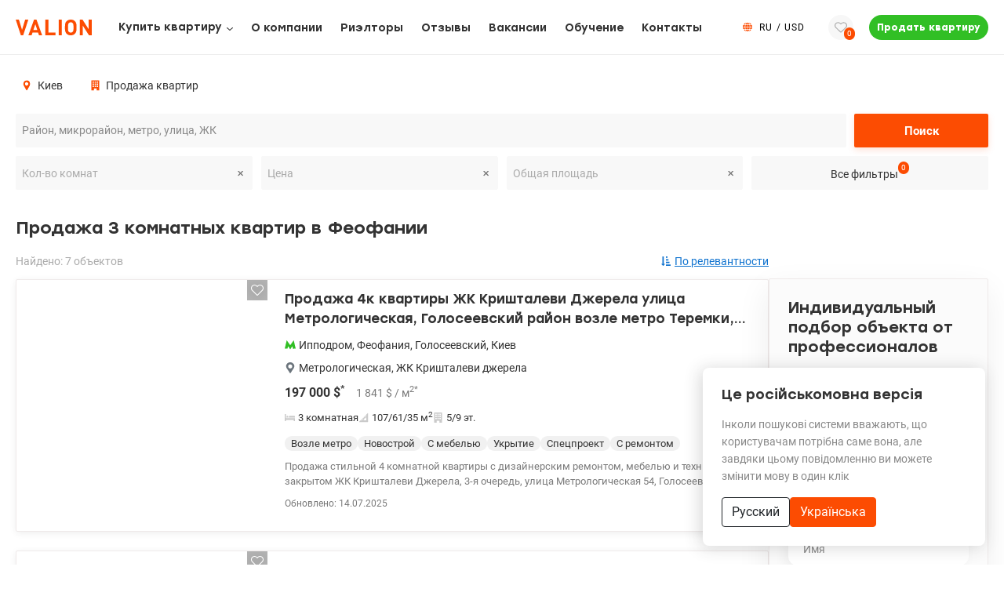

--- FILE ---
content_type: text/html; charset=UTF-8
request_url: https://valion.ua/navigation/prodazha-kvartir-mik-feofaniya-trexkomnatnaya/
body_size: 30075
content:
<!DOCTYPE html>
<html lang="ru-RU">

<head>
	<meta charset="utf-8">
	<title>Купить 3 комнатную квартиру в Феофании недорого</title>
	<meta name="viewport" content="width=device-width, initial-scale=1.0, minimum-scale=1.0, maximum-scale=1.0, user-scalable=no">

	<meta name='robots' content='index, follow, max-image-preview:large, max-snippet:-1, max-video-preview:-1' />
	<style>img:is([sizes="auto" i], [sizes^="auto," i]) { contain-intrinsic-size: 3000px 1500px }</style>
	<link rel="alternate" href="https://valion.ua/navigation/prodazha-kvartir-mik-feofaniya-trexkomnatnaya/" hreflang="ru" />
<link rel="alternate" href="https://valion.ua/uk/navigation/prodazha-kvartir-mik-feofaniya-trexkomnatnaya/" hreflang="uk" />

	<!-- This site is optimized with the Yoast SEO plugin v26.0 - https://yoast.com/wordpress/plugins/seo/ -->
	<meta name="description" content="Хотите купить 3 комнатную квартиру в Феофании на вторичке недорого? ⭐ Гарантируем безопасную сделку! ⭐ Лучшая юридическая поддержка в Киеве!" />
	<link rel="canonical" href="https://valion.ua/navigation/prodazha-kvartir-mik-feofaniya-trexkomnatnaya/" />
	<meta property="og:locale" content="ru_RU" />
	<meta property="og:locale:alternate" content="uk_UA" />
	<meta property="og:type" content="article" />
	<meta property="og:title" content="Купить 3 комнатную квартиру в Феофании недорого" />
	<meta property="og:description" content="Хотите купить 3 комнатную квартиру в Феофании на вторичке недорого? ⭐ Гарантируем безопасную сделку! ⭐ Лучшая юридическая поддержка в Киеве!" />
	<meta property="og:url" content="https://valion.ua/navigation/prodazha-kvartir-mik-feofaniya-trexkomnatnaya/" />
	<meta property="og:site_name" content="VALION" />
	<meta property="og:image" content="https://valion.ua/wp-content/uploads/2021/09/logo-header_1.png" />
	<meta property="og:image:width" content="142" />
	<meta property="og:image:height" content="30" />
	<meta property="og:image:type" content="image/png" />
	<meta name="twitter:card" content="summary_large_image" />
	<script type="application/ld+json" class="yoast-schema-graph">{"@context":"https://schema.org","@graph":[{"@type":"CollectionPage","@id":"https://valion.ua/navigation/prodazha-kvartir-mik-feofaniya-trexkomnatnaya/","url":"https://valion.ua/navigation/prodazha-kvartir-mik-feofaniya-trexkomnatnaya/","name":"Купить 3 комнатную квартиру в Феофании недорого","isPartOf":{"@id":"https://valion.ua/#website"},"primaryImageOfPage":{"@id":"https://valion.ua/navigation/prodazha-kvartir-mik-feofaniya-trexkomnatnaya/#primaryimage"},"image":{"@id":"https://valion.ua/navigation/prodazha-kvartir-mik-feofaniya-trexkomnatnaya/#primaryimage"},"thumbnailUrl":"https://valion.ua/wp-content/uploads/wp/PHOTO-KIEVVALN00010000-1459868-3120e061.jpg","description":"Хотите купить 3 комнатную квартиру в Феофании на вторичке недорого? ⭐ Гарантируем безопасную сделку! ⭐ Лучшая юридическая поддержка в Киеве!","inLanguage":"ru-RU"},{"@type":"ImageObject","inLanguage":"ru-RU","@id":"https://valion.ua/navigation/prodazha-kvartir-mik-feofaniya-trexkomnatnaya/#primaryimage","url":"https://valion.ua/wp-content/uploads/wp/PHOTO-KIEVVALN00010000-1459868-3120e061.jpg","contentUrl":"https://valion.ua/wp-content/uploads/wp/PHOTO-KIEVVALN00010000-1459868-3120e061.jpg","width":930,"height":645},{"@type":"WebSite","@id":"https://valion.ua/#website","url":"https://valion.ua/","name":"VALION","description":"","publisher":{"@id":"https://valion.ua/#organization"},"potentialAction":[{"@type":"SearchAction","target":{"@type":"EntryPoint","urlTemplate":"https://valion.ua/?s={search_term_string}"},"query-input":{"@type":"PropertyValueSpecification","valueRequired":true,"valueName":"search_term_string"}}],"inLanguage":"ru-RU"},{"@type":"Organization","@id":"https://valion.ua/#organization","name":"Агентство недвижимости VALION","url":"https://valion.ua/","logo":{"@type":"ImageObject","inLanguage":"ru-RU","@id":"https://valion.ua/#/schema/logo/image/","url":"https://valion.ua/wp-content/uploads/2025/05/269806879_4305301839574263_2332977668727797961_n-1.png","contentUrl":"https://valion.ua/wp-content/uploads/2025/05/269806879_4305301839574263_2332977668727797961_n-1.png","width":600,"height":600,"caption":"Агентство недвижимости VALION"},"image":{"@id":"https://valion.ua/#/schema/logo/image/"},"sameAs":["https://www.facebook.com/www.valion.ua/","https://www.instagram.com/valion_ua/","https://www.youtube.com/channel/UCJtbOMD_FQHUEOTlHqnQY4Q"]}]}</script>
	<!-- / Yoast SEO plugin. -->


<link rel='dns-prefetch' href='//cdn.jsdelivr.net' />
<link rel='dns-prefetch' href='//cdnjs.cloudflare.com' />
<link rel='dns-prefetch' href='//www.googletagmanager.com' />
<link rel="alternate" type="application/rss+xml" title="VALION &raquo; Лента элемента Продажа 3 комнатных квартир в Феофании таксономии Навигация" href="https://valion.ua/navigation/prodazha-kvartir-mik-feofaniya-trexkomnatnaya/feed/" />
		<!-- This site uses the Google Analytics by ExactMetrics plugin v8.9.0 - Using Analytics tracking - https://www.exactmetrics.com/ -->
							<script src="//www.googletagmanager.com/gtag/js?id=G-QEBFK560GK"  data-cfasync="false" data-wpfc-render="false" type="text/javascript" async></script>
			<script data-cfasync="false" data-wpfc-render="false" type="text/javascript">
				var em_version = '8.9.0';
				var em_track_user = true;
				var em_no_track_reason = '';
								var ExactMetricsDefaultLocations = {"page_location":"https:\/\/valion.ua\/navigation\/prodazha-kvartir-mik-feofaniya-trexkomnatnaya\/"};
								if ( typeof ExactMetricsPrivacyGuardFilter === 'function' ) {
					var ExactMetricsLocations = (typeof ExactMetricsExcludeQuery === 'object') ? ExactMetricsPrivacyGuardFilter( ExactMetricsExcludeQuery ) : ExactMetricsPrivacyGuardFilter( ExactMetricsDefaultLocations );
				} else {
					var ExactMetricsLocations = (typeof ExactMetricsExcludeQuery === 'object') ? ExactMetricsExcludeQuery : ExactMetricsDefaultLocations;
				}

								var disableStrs = [
										'ga-disable-G-QEBFK560GK',
									];

				/* Function to detect opted out users */
				function __gtagTrackerIsOptedOut() {
					for (var index = 0; index < disableStrs.length; index++) {
						if (document.cookie.indexOf(disableStrs[index] + '=true') > -1) {
							return true;
						}
					}

					return false;
				}

				/* Disable tracking if the opt-out cookie exists. */
				if (__gtagTrackerIsOptedOut()) {
					for (var index = 0; index < disableStrs.length; index++) {
						window[disableStrs[index]] = true;
					}
				}

				/* Opt-out function */
				function __gtagTrackerOptout() {
					for (var index = 0; index < disableStrs.length; index++) {
						document.cookie = disableStrs[index] + '=true; expires=Thu, 31 Dec 2099 23:59:59 UTC; path=/';
						window[disableStrs[index]] = true;
					}
				}

				if ('undefined' === typeof gaOptout) {
					function gaOptout() {
						__gtagTrackerOptout();
					}
				}
								window.dataLayer = window.dataLayer || [];

				window.ExactMetricsDualTracker = {
					helpers: {},
					trackers: {},
				};
				if (em_track_user) {
					function __gtagDataLayer() {
						dataLayer.push(arguments);
					}

					function __gtagTracker(type, name, parameters) {
						if (!parameters) {
							parameters = {};
						}

						if (parameters.send_to) {
							__gtagDataLayer.apply(null, arguments);
							return;
						}

						if (type === 'event') {
														parameters.send_to = exactmetrics_frontend.v4_id;
							var hookName = name;
							if (typeof parameters['event_category'] !== 'undefined') {
								hookName = parameters['event_category'] + ':' + name;
							}

							if (typeof ExactMetricsDualTracker.trackers[hookName] !== 'undefined') {
								ExactMetricsDualTracker.trackers[hookName](parameters);
							} else {
								__gtagDataLayer('event', name, parameters);
							}
							
						} else {
							__gtagDataLayer.apply(null, arguments);
						}
					}

					__gtagTracker('js', new Date());
					__gtagTracker('set', {
						'developer_id.dNDMyYj': true,
											});
					if ( ExactMetricsLocations.page_location ) {
						__gtagTracker('set', ExactMetricsLocations);
					}
										__gtagTracker('config', 'G-QEBFK560GK', {"forceSSL":"true","link_attribution":"true"} );
										window.gtag = __gtagTracker;										(function () {
						/* https://developers.google.com/analytics/devguides/collection/analyticsjs/ */
						/* ga and __gaTracker compatibility shim. */
						var noopfn = function () {
							return null;
						};
						var newtracker = function () {
							return new Tracker();
						};
						var Tracker = function () {
							return null;
						};
						var p = Tracker.prototype;
						p.get = noopfn;
						p.set = noopfn;
						p.send = function () {
							var args = Array.prototype.slice.call(arguments);
							args.unshift('send');
							__gaTracker.apply(null, args);
						};
						var __gaTracker = function () {
							var len = arguments.length;
							if (len === 0) {
								return;
							}
							var f = arguments[len - 1];
							if (typeof f !== 'object' || f === null || typeof f.hitCallback !== 'function') {
								if ('send' === arguments[0]) {
									var hitConverted, hitObject = false, action;
									if ('event' === arguments[1]) {
										if ('undefined' !== typeof arguments[3]) {
											hitObject = {
												'eventAction': arguments[3],
												'eventCategory': arguments[2],
												'eventLabel': arguments[4],
												'value': arguments[5] ? arguments[5] : 1,
											}
										}
									}
									if ('pageview' === arguments[1]) {
										if ('undefined' !== typeof arguments[2]) {
											hitObject = {
												'eventAction': 'page_view',
												'page_path': arguments[2],
											}
										}
									}
									if (typeof arguments[2] === 'object') {
										hitObject = arguments[2];
									}
									if (typeof arguments[5] === 'object') {
										Object.assign(hitObject, arguments[5]);
									}
									if ('undefined' !== typeof arguments[1].hitType) {
										hitObject = arguments[1];
										if ('pageview' === hitObject.hitType) {
											hitObject.eventAction = 'page_view';
										}
									}
									if (hitObject) {
										action = 'timing' === arguments[1].hitType ? 'timing_complete' : hitObject.eventAction;
										hitConverted = mapArgs(hitObject);
										__gtagTracker('event', action, hitConverted);
									}
								}
								return;
							}

							function mapArgs(args) {
								var arg, hit = {};
								var gaMap = {
									'eventCategory': 'event_category',
									'eventAction': 'event_action',
									'eventLabel': 'event_label',
									'eventValue': 'event_value',
									'nonInteraction': 'non_interaction',
									'timingCategory': 'event_category',
									'timingVar': 'name',
									'timingValue': 'value',
									'timingLabel': 'event_label',
									'page': 'page_path',
									'location': 'page_location',
									'title': 'page_title',
									'referrer' : 'page_referrer',
								};
								for (arg in args) {
																		if (!(!args.hasOwnProperty(arg) || !gaMap.hasOwnProperty(arg))) {
										hit[gaMap[arg]] = args[arg];
									} else {
										hit[arg] = args[arg];
									}
								}
								return hit;
							}

							try {
								f.hitCallback();
							} catch (ex) {
							}
						};
						__gaTracker.create = newtracker;
						__gaTracker.getByName = newtracker;
						__gaTracker.getAll = function () {
							return [];
						};
						__gaTracker.remove = noopfn;
						__gaTracker.loaded = true;
						window['__gaTracker'] = __gaTracker;
					})();
									} else {
										console.log("");
					(function () {
						function __gtagTracker() {
							return null;
						}

						window['__gtagTracker'] = __gtagTracker;
						window['gtag'] = __gtagTracker;
					})();
									}
			</script>
			
							<!-- / Google Analytics by ExactMetrics -->
		<style id='classic-theme-styles-inline-css' type='text/css'>
/*! This file is auto-generated */
.wp-block-button__link{color:#fff;background-color:#32373c;border-radius:9999px;box-shadow:none;text-decoration:none;padding:calc(.667em + 2px) calc(1.333em + 2px);font-size:1.125em}.wp-block-file__button{background:#32373c;color:#fff;text-decoration:none}
</style>
<style id='safe-svg-svg-icon-style-inline-css' type='text/css'>
.safe-svg-cover{text-align:center}.safe-svg-cover .safe-svg-inside{display:inline-block;max-width:100%}.safe-svg-cover svg{fill:currentColor;height:100%;max-height:100%;max-width:100%;width:100%}

</style>
<style id='global-styles-inline-css' type='text/css'>
:root{--wp--preset--aspect-ratio--square: 1;--wp--preset--aspect-ratio--4-3: 4/3;--wp--preset--aspect-ratio--3-4: 3/4;--wp--preset--aspect-ratio--3-2: 3/2;--wp--preset--aspect-ratio--2-3: 2/3;--wp--preset--aspect-ratio--16-9: 16/9;--wp--preset--aspect-ratio--9-16: 9/16;--wp--preset--color--black: #000000;--wp--preset--color--cyan-bluish-gray: #abb8c3;--wp--preset--color--white: #ffffff;--wp--preset--color--pale-pink: #f78da7;--wp--preset--color--vivid-red: #cf2e2e;--wp--preset--color--luminous-vivid-orange: #ff6900;--wp--preset--color--luminous-vivid-amber: #fcb900;--wp--preset--color--light-green-cyan: #7bdcb5;--wp--preset--color--vivid-green-cyan: #00d084;--wp--preset--color--pale-cyan-blue: #8ed1fc;--wp--preset--color--vivid-cyan-blue: #0693e3;--wp--preset--color--vivid-purple: #9b51e0;--wp--preset--gradient--vivid-cyan-blue-to-vivid-purple: linear-gradient(135deg,rgba(6,147,227,1) 0%,rgb(155,81,224) 100%);--wp--preset--gradient--light-green-cyan-to-vivid-green-cyan: linear-gradient(135deg,rgb(122,220,180) 0%,rgb(0,208,130) 100%);--wp--preset--gradient--luminous-vivid-amber-to-luminous-vivid-orange: linear-gradient(135deg,rgba(252,185,0,1) 0%,rgba(255,105,0,1) 100%);--wp--preset--gradient--luminous-vivid-orange-to-vivid-red: linear-gradient(135deg,rgba(255,105,0,1) 0%,rgb(207,46,46) 100%);--wp--preset--gradient--very-light-gray-to-cyan-bluish-gray: linear-gradient(135deg,rgb(238,238,238) 0%,rgb(169,184,195) 100%);--wp--preset--gradient--cool-to-warm-spectrum: linear-gradient(135deg,rgb(74,234,220) 0%,rgb(151,120,209) 20%,rgb(207,42,186) 40%,rgb(238,44,130) 60%,rgb(251,105,98) 80%,rgb(254,248,76) 100%);--wp--preset--gradient--blush-light-purple: linear-gradient(135deg,rgb(255,206,236) 0%,rgb(152,150,240) 100%);--wp--preset--gradient--blush-bordeaux: linear-gradient(135deg,rgb(254,205,165) 0%,rgb(254,45,45) 50%,rgb(107,0,62) 100%);--wp--preset--gradient--luminous-dusk: linear-gradient(135deg,rgb(255,203,112) 0%,rgb(199,81,192) 50%,rgb(65,88,208) 100%);--wp--preset--gradient--pale-ocean: linear-gradient(135deg,rgb(255,245,203) 0%,rgb(182,227,212) 50%,rgb(51,167,181) 100%);--wp--preset--gradient--electric-grass: linear-gradient(135deg,rgb(202,248,128) 0%,rgb(113,206,126) 100%);--wp--preset--gradient--midnight: linear-gradient(135deg,rgb(2,3,129) 0%,rgb(40,116,252) 100%);--wp--preset--font-size--small: 13px;--wp--preset--font-size--medium: 20px;--wp--preset--font-size--large: 36px;--wp--preset--font-size--x-large: 42px;--wp--preset--spacing--20: 0.44rem;--wp--preset--spacing--30: 0.67rem;--wp--preset--spacing--40: 1rem;--wp--preset--spacing--50: 1.5rem;--wp--preset--spacing--60: 2.25rem;--wp--preset--spacing--70: 3.38rem;--wp--preset--spacing--80: 5.06rem;--wp--preset--shadow--natural: 6px 6px 9px rgba(0, 0, 0, 0.2);--wp--preset--shadow--deep: 12px 12px 50px rgba(0, 0, 0, 0.4);--wp--preset--shadow--sharp: 6px 6px 0px rgba(0, 0, 0, 0.2);--wp--preset--shadow--outlined: 6px 6px 0px -3px rgba(255, 255, 255, 1), 6px 6px rgba(0, 0, 0, 1);--wp--preset--shadow--crisp: 6px 6px 0px rgba(0, 0, 0, 1);}:where(.is-layout-flex){gap: 0.5em;}:where(.is-layout-grid){gap: 0.5em;}body .is-layout-flex{display: flex;}.is-layout-flex{flex-wrap: wrap;align-items: center;}.is-layout-flex > :is(*, div){margin: 0;}body .is-layout-grid{display: grid;}.is-layout-grid > :is(*, div){margin: 0;}:where(.wp-block-columns.is-layout-flex){gap: 2em;}:where(.wp-block-columns.is-layout-grid){gap: 2em;}:where(.wp-block-post-template.is-layout-flex){gap: 1.25em;}:where(.wp-block-post-template.is-layout-grid){gap: 1.25em;}.has-black-color{color: var(--wp--preset--color--black) !important;}.has-cyan-bluish-gray-color{color: var(--wp--preset--color--cyan-bluish-gray) !important;}.has-white-color{color: var(--wp--preset--color--white) !important;}.has-pale-pink-color{color: var(--wp--preset--color--pale-pink) !important;}.has-vivid-red-color{color: var(--wp--preset--color--vivid-red) !important;}.has-luminous-vivid-orange-color{color: var(--wp--preset--color--luminous-vivid-orange) !important;}.has-luminous-vivid-amber-color{color: var(--wp--preset--color--luminous-vivid-amber) !important;}.has-light-green-cyan-color{color: var(--wp--preset--color--light-green-cyan) !important;}.has-vivid-green-cyan-color{color: var(--wp--preset--color--vivid-green-cyan) !important;}.has-pale-cyan-blue-color{color: var(--wp--preset--color--pale-cyan-blue) !important;}.has-vivid-cyan-blue-color{color: var(--wp--preset--color--vivid-cyan-blue) !important;}.has-vivid-purple-color{color: var(--wp--preset--color--vivid-purple) !important;}.has-black-background-color{background-color: var(--wp--preset--color--black) !important;}.has-cyan-bluish-gray-background-color{background-color: var(--wp--preset--color--cyan-bluish-gray) !important;}.has-white-background-color{background-color: var(--wp--preset--color--white) !important;}.has-pale-pink-background-color{background-color: var(--wp--preset--color--pale-pink) !important;}.has-vivid-red-background-color{background-color: var(--wp--preset--color--vivid-red) !important;}.has-luminous-vivid-orange-background-color{background-color: var(--wp--preset--color--luminous-vivid-orange) !important;}.has-luminous-vivid-amber-background-color{background-color: var(--wp--preset--color--luminous-vivid-amber) !important;}.has-light-green-cyan-background-color{background-color: var(--wp--preset--color--light-green-cyan) !important;}.has-vivid-green-cyan-background-color{background-color: var(--wp--preset--color--vivid-green-cyan) !important;}.has-pale-cyan-blue-background-color{background-color: var(--wp--preset--color--pale-cyan-blue) !important;}.has-vivid-cyan-blue-background-color{background-color: var(--wp--preset--color--vivid-cyan-blue) !important;}.has-vivid-purple-background-color{background-color: var(--wp--preset--color--vivid-purple) !important;}.has-black-border-color{border-color: var(--wp--preset--color--black) !important;}.has-cyan-bluish-gray-border-color{border-color: var(--wp--preset--color--cyan-bluish-gray) !important;}.has-white-border-color{border-color: var(--wp--preset--color--white) !important;}.has-pale-pink-border-color{border-color: var(--wp--preset--color--pale-pink) !important;}.has-vivid-red-border-color{border-color: var(--wp--preset--color--vivid-red) !important;}.has-luminous-vivid-orange-border-color{border-color: var(--wp--preset--color--luminous-vivid-orange) !important;}.has-luminous-vivid-amber-border-color{border-color: var(--wp--preset--color--luminous-vivid-amber) !important;}.has-light-green-cyan-border-color{border-color: var(--wp--preset--color--light-green-cyan) !important;}.has-vivid-green-cyan-border-color{border-color: var(--wp--preset--color--vivid-green-cyan) !important;}.has-pale-cyan-blue-border-color{border-color: var(--wp--preset--color--pale-cyan-blue) !important;}.has-vivid-cyan-blue-border-color{border-color: var(--wp--preset--color--vivid-cyan-blue) !important;}.has-vivid-purple-border-color{border-color: var(--wp--preset--color--vivid-purple) !important;}.has-vivid-cyan-blue-to-vivid-purple-gradient-background{background: var(--wp--preset--gradient--vivid-cyan-blue-to-vivid-purple) !important;}.has-light-green-cyan-to-vivid-green-cyan-gradient-background{background: var(--wp--preset--gradient--light-green-cyan-to-vivid-green-cyan) !important;}.has-luminous-vivid-amber-to-luminous-vivid-orange-gradient-background{background: var(--wp--preset--gradient--luminous-vivid-amber-to-luminous-vivid-orange) !important;}.has-luminous-vivid-orange-to-vivid-red-gradient-background{background: var(--wp--preset--gradient--luminous-vivid-orange-to-vivid-red) !important;}.has-very-light-gray-to-cyan-bluish-gray-gradient-background{background: var(--wp--preset--gradient--very-light-gray-to-cyan-bluish-gray) !important;}.has-cool-to-warm-spectrum-gradient-background{background: var(--wp--preset--gradient--cool-to-warm-spectrum) !important;}.has-blush-light-purple-gradient-background{background: var(--wp--preset--gradient--blush-light-purple) !important;}.has-blush-bordeaux-gradient-background{background: var(--wp--preset--gradient--blush-bordeaux) !important;}.has-luminous-dusk-gradient-background{background: var(--wp--preset--gradient--luminous-dusk) !important;}.has-pale-ocean-gradient-background{background: var(--wp--preset--gradient--pale-ocean) !important;}.has-electric-grass-gradient-background{background: var(--wp--preset--gradient--electric-grass) !important;}.has-midnight-gradient-background{background: var(--wp--preset--gradient--midnight) !important;}.has-small-font-size{font-size: var(--wp--preset--font-size--small) !important;}.has-medium-font-size{font-size: var(--wp--preset--font-size--medium) !important;}.has-large-font-size{font-size: var(--wp--preset--font-size--large) !important;}.has-x-large-font-size{font-size: var(--wp--preset--font-size--x-large) !important;}
:where(.wp-block-post-template.is-layout-flex){gap: 1.25em;}:where(.wp-block-post-template.is-layout-grid){gap: 1.25em;}
:where(.wp-block-columns.is-layout-flex){gap: 2em;}:where(.wp-block-columns.is-layout-grid){gap: 2em;}
:root :where(.wp-block-pullquote){font-size: 1.5em;line-height: 1.6;}
</style>
<link rel='stylesheet' id='swiper-css' href='https://valion.ua/wp-content/themes/valion/css/swiper-bundle.min.css?ver=1.4' type='text/css' media='all' />
<link rel='stylesheet' id='nouislider-css' href='https://valion.ua/wp-content/themes/valion/css/nouislider.min.css?ver=1.4' type='text/css' media='all' />
<link rel='stylesheet' id='select2-css' href='https://valion.ua/wp-content/themes/valion/css/select2.min.css?ver=1.4' type='text/css' media='all' />
<link rel='stylesheet' id='fancybox-css' href='https://cdnjs.cloudflare.com/ajax/libs/fancybox/3.5.7/jquery.fancybox.min.css?ver=1.4' type='text/css' media='all' />
<link rel='stylesheet' id='blog-catalog-css' href='https://valion.ua/wp-content/themes/valion/css/style.css?ver=1.4' type='text/css' media='all' />
<link rel='stylesheet' id='app-css' href='https://valion.ua/wp-content/themes/valion/css/main.min.css?ver=1746043123' type='text/css' media='all' />
<link rel='stylesheet' id='valion-css' href='https://valion.ua/wp-content/themes/valion/style.css?ver=1.4' type='text/css' media='all' />
<script type="text/javascript" src="https://valion.ua/wp-content/plugins/google-analytics-dashboard-for-wp/assets/js/frontend-gtag.min.js?ver=8.9.0" id="exactmetrics-frontend-script-js" async="async" data-wp-strategy="async"></script>
<script data-cfasync="false" data-wpfc-render="false" type="text/javascript" id='exactmetrics-frontend-script-js-extra'>/* <![CDATA[ */
var exactmetrics_frontend = {"js_events_tracking":"true","download_extensions":"doc,pdf,ppt,zip,xls,docx,pptx,xlsx","inbound_paths":"[{\"path\":\"\\\/go\\\/\",\"label\":\"affiliate\"},{\"path\":\"\\\/recommend\\\/\",\"label\":\"affiliate\"}]","home_url":"https:\/\/valion.ua","hash_tracking":"false","v4_id":"G-QEBFK560GK"};/* ]]> */
</script>

<!-- Сниппет тегов Google (gtag.js), добавленный Site Kit -->
<!-- Сниппет Google Analytics добавлен с помощью Site Kit -->
<script type="text/javascript" src="https://www.googletagmanager.com/gtag/js?id=GT-M39VH6Z" id="google_gtagjs-js" async></script>
<script type="text/javascript" id="google_gtagjs-js-after">
/* <![CDATA[ */
window.dataLayer = window.dataLayer || [];function gtag(){dataLayer.push(arguments);}
gtag("set","linker",{"domains":["valion.ua"]});
gtag("js", new Date());
gtag("set", "developer_id.dZTNiMT", true);
gtag("config", "GT-M39VH6Z");
 window._googlesitekit = window._googlesitekit || {}; window._googlesitekit.throttledEvents = []; window._googlesitekit.gtagEvent = (name, data) => { var key = JSON.stringify( { name, data } ); if ( !! window._googlesitekit.throttledEvents[ key ] ) { return; } window._googlesitekit.throttledEvents[ key ] = true; setTimeout( () => { delete window._googlesitekit.throttledEvents[ key ]; }, 5 ); gtag( "event", name, { ...data, event_source: "site-kit" } ); }; 
/* ]]> */
</script>
<link rel="https://api.w.org/" href="https://valion.ua/wp-json/" /><link rel="alternate" title="JSON" type="application/json" href="https://valion.ua/wp-json/wp/v2/navigations/148320" /><meta name="generator" content="Site Kit by Google 1.162.1" /><link rel="icon" href="https://valion.ua/wp-content/uploads/2025/04/cropped-ico-32x32.png" sizes="32x32" />
<link rel="icon" href="https://valion.ua/wp-content/uploads/2025/04/cropped-ico-192x192.png" sizes="192x192" />
<link rel="apple-touch-icon" href="https://valion.ua/wp-content/uploads/2025/04/cropped-ico-180x180.png" />
<meta name="msapplication-TileImage" content="https://valion.ua/wp-content/uploads/2025/04/cropped-ico-270x270.png" />
</head>

<body data-rsssl=1 class="archive tax-navigation term-prodazha-kvartir-mik-feofaniya-trexkomnatnaya term-148320 wp-theme-valion">
	
<div class="page">
	<header class="header  header-black header-position header-megamenu">
		<div class="container ">
			<a href="https://valion.ua" class="header__logo"><img src="https://valion.ua/wp-content/themes/valion/images/logo.svg" alt="" width="97" height="22"></a>
	
			<div class="header__nav">
				<nav>
					<ul id="menu-menu-2" class=""><li class="header__nav-item header__nav-item--hover "><a href="/navigation/prodazha-kvartir-v-kieve/" class="header__nav-link">Купить квартиру</a>
<div class='header__nav-subMenu depth-0'><ul class='header__nav-subMenu-list'>
	<li class="header__nav-item header__nav-item--hover "><a href="#" >Вторичный рынок</a>
	<div class='header__nav-subMenu depth-1'><ul class='header__nav-subMenu-list'>
		<li ><a href="https://valion.ua/navigation/prodazha-odnokomnatnyx-kvartir-v-kieve/" >1 комнатные квартиры</a></li>
		<li ><a href="https://valion.ua/navigation/prodazha-dvuxkomnatnyx-kvartir-v-kieve/" >2 комнатные квартиры</a></li>
		<li ><a href="https://valion.ua/navigation/prodazha-trexkomnatnyx-kvartir-v-kieve/" >3 комнатные квартиры</a></li>
		<li ><a href="https://valion.ua/navigation/prodazha-chetyrexkomnatnyx-kvartir-v-kieve/" >4 комнатные квартиры</a></li>
		<li ><a href="https://valion.ua/navigation/prodazha-pyatikomnatnyx-kvartir-v-kieve/" >5 комнатные квартиры</a></li>
	</ul></div>
</li>
	<li class="header__nav-item header__nav-item--hover "><a href="#" >Новостройки</a>
	<div class='header__nav-subMenu depth-1'><ul class='header__nav-subMenu-list'>
		<li ><a href="https://valion.ua/navigation/prodazha-kvartir-novostrojka/" >Квартиры в новостройках</a></li>
		<li ><a href="https://valion.ua/navigation/prodazha-odnokomnatnyx-kvartir-v-kieve-novostrojka/" >1 комнатные в новостройках</a></li>
		<li ><a href="https://valion.ua/navigation/prodazha-dvuxkomnatnyx-kvartir-v-kieve-novostrojka/" >2 комнатные в новостройках</a></li>
		<li ><a href="https://valion.ua/navigation/prodazha-trexkomnatnyx-kvartir-v-kieve-novostrojka/" >3 комнатные в новостройках</a></li>
		<li ><a href="https://valion.ua/navigation/prodazha-kvartir-q-po-pereustupke-v-kieve/" >Переустука в новостройках</a></li>
	</ul></div>
</li>
	<li class="header__nav-item header__nav-item--hover "><a href="#" >Популярные</a>
	<div class='header__nav-subMenu depth-1'><ul class='header__nav-subMenu-list'>
		<li ><a href="https://valion.ua/navigation/prodazha-kvartir-q-na-pravom-beregu-kieva/" >Правый берег</a></li>
		<li ><a href="https://valion.ua/navigation/prodazha-kvartir-q-na-levom-beregu-kieva/" >Левый берег</a></li>
		<li ><a href="https://valion.ua/navigation/prodazha-kvartir-q-vozle-metro-v-kieve/" >Возле метро</a></li>
		<li ><a href="https://valion.ua/navigation/prodazha-kvartir-q-s-remontom-v-kieve/" >С ремонтом</a></li>
		<li ><a href="https://valion.ua/navigation/prodazha-kvartir-q-bez-remonta-v-kieve/" >Без ремонта</a></li>
		<li ><a href="https://valion.ua/navigation/prodazha-kvartir-q-s-mebelyu-v-kieve/" >С мебелью</a></li>
		<li ><a href="https://valion.ua/navigation/prodazha-kvartir-q-elitnyh-v-kieve/" >Элитные квартиры</a></li>
		<li ><a href="https://valion.ua/navigation/prodazha-kvartir-q-dvuhurovnevyh-v-kieve/" >Двухуровневые</a></li>
		<li ><a href="https://valion.ua/navigation/prodazha-kvartir-q-penthausov-v-kieve/" >Пентхаусы</a></li>
		<li ><a href="https://valion.ua/navigation/prodazha-kvartir-q-vidovyh-v-kieve/" >Видовые</a></li>
		<li ><a href="https://valion.ua/navigation/prodazha-kvartir-q-s-podzemnym-parkingom-v-kieve/" >Подземный паркинг</a></li>
		<li ><a href="https://valion.ua/navigation/prodazha-kvartir-q-na-1-etazhe-v-kieve/" >На 1 этаже</a></li>
		<li ><a href="https://valion.ua/navigation/prodazha-kvartir-q-studij-v-kieve/" >Студии</a></li>
		<li ><a href="https://valion.ua/navigation/prodazha-kvartir-q-smart-v-kieve/" >Смарт-квартиры</a></li>
		<li ><a href="https://valion.ua/navigation/prodazha-kvartir-q-s-avtonomnym-otopleniem-v-kieve/" >Автономное отопление</a></li>
		<li ><a href="https://valion.ua/navigation/prodazha-kvartir-q-s-individualnym-otopleniem-v-kieve/" >Индивидуальное отопление</a></li>
		<li ><a href="https://valion.ua/navigation/prodazha-kvartir-q-v-czarskih-domah-kieva/" >Царские дома</a></li>
		<li ><a href="https://valion.ua/navigation/prodazha-kvartir-q-v-stalinkah-kieva/" >Сталинки</a></li>
		<li ><a href="https://valion.ua/navigation/prodazha-kvartir-q-gostinok-v-kieve/" >Гостинки</a></li>
		<li ><a href="https://valion.ua/navigation/prodazha-kvartir-q-s-2-sanuzlami-v-kieve/" >2 санузла</a></li>
		<li ><a href="https://valion.ua/navigation/prodazha-kvartir-q-s-panoramnymi-oknami-v-kieve/" >Панорамные окна</a></li>
		<li ><a href="https://valion.ua/navigation/prodazha-kvartir-q-s-terrasoj-v-kieve/" >Терраса</a></li>
		<li ><a href="https://valion.ua/navigation/prodazha-kvartir-q-s-bolshoj-kuhnej-v-kieve/" >Большая кухня</a></li>
		<li ><a href="https://valion.ua/navigation/prodazha-kvartir-q-s-vysokimi-potolkami-v-kieve/" >Высокие потолки</a></li>
		<li ><a href="https://valion.ua/navigation/prodazha-kvartir-q-s-bolshim-balkonom-v-kieve/" >Большой балкон</a></li>
	</ul></div>
</li>
</ul></div>
</li>
<li class="header__nav-item"><a href="https://valion.ua/about-us/" class="header__nav-link">О компании</a></li>
<li class="header__nav-item"><a href="https://valion.ua/agent/" class="header__nav-link">Риэлторы</a></li>
<li class="header__nav-item"><a href="https://valion.ua/otzyvy/" class="header__nav-link">Отзывы</a></li>
<li class="header__nav-item"><a href="https://valion.ua/vacancies/" class="header__nav-link">Вакансии</a></li>
<li class="header__nav-item"><a href="https://realtyschool.com.ua/" class="header__nav-link">Обучение</a></li>
<li class="header__nav-item"><a href="https://valion.ua/contact/" class="header__nav-link">Контакты</a></li>
</ul>				</nav>
			</div>

			<div class="header__controls">
				<div class="header__lang dropdown">
					<div class="header__lang-btn" id="dropdown-language" data-bs-toggle="dropdown" aria-expanded="false">
						<div class="header__lang-icon"><img src="https://valion.ua/wp-content/themes/valion/images/icons/money-currency.svg" alt="" width="12" height="13"></div>
						<div class="header__lang-inner"><span id="act-lang">ru</span> / <span id="act-currency">USD</span></div>
					</div>

					
					<div class="dropdown-menu" aria-labelledby="dropdown-language">
						<div class="header__lang-list">
							<div class="header__lang-caption">Выберите язык</div>

														<a href="https://valion.ua/navigation/prodazha-kvartir-mik-feofaniya-trexkomnatnaya/" class="langs-a current" id="cookie-trigger">
								<span>RU</span>
								Русский							</a>
														<a href="https://valion.ua/uk/navigation/prodazha-kvartir-mik-feofaniya-trexkomnatnaya/" class="langs-a " >
								<span>UK</span>
								Українська							</a>
														<div class="header__lang-caption">Выберите валюту</div>
							<a href="#" class="currency-a" id="uah-currency">
								<span>UAH</span>
								Гривна							</a>
							<a href="#" class="current currency-a" id="usd-currency">
								<span>usd</span>
								Доллар							</a>
						</div>
					</div>
				</div>
				<a href="https://valion.ua/wishlist/" class="header__wish-btn">
					<svg class="icon-default" width="16" height="16" viewBox="0 0 16 16" fill="none" xmlns="http://www.w3.org/2000/svg">
						<path d="M14.6745 2.52287C12.9346 0.867115 10.1025 0.867115 8.36194 2.52249L8.00003 2.86624L7.6385 2.52265C5.89778 0.867053 3.06606 0.86724 1.32534 2.52265C0.470656 3.33558 0 4.41386 0 5.55855C0 6.70361 0.470656 7.78171 1.32547 8.59499L7.61356 14.5648C7.72172 14.6677 7.86097 14.719 8 14.719C8.13903 14.719 8.27809 14.6675 8.38644 14.5646L14.6745 8.59499C15.5292 7.7819 16 6.70365 16 5.55874C16 4.41386 15.5292 3.33577 14.6745 2.52287ZM13.9009 7.78096L8 13.3834L2.09928 7.78115C1.46956 7.18233 1.12281 6.39299 1.12281 5.55874C1.12281 4.72449 1.46956 3.93515 2.09928 3.33633C2.75612 2.7113 3.61881 2.39899 4.48169 2.39899C5.34475 2.39899 6.20781 2.71168 6.86466 3.33671L7.61319 4.04765C7.82987 4.25368 8.16991 4.25368 8.38663 4.04765L9.13534 3.33633C10.4492 2.08646 12.5868 2.08646 13.9007 3.33633C14.5302 3.93518 14.8772 4.72449 14.8772 5.55874C14.8772 6.39299 14.5303 7.18215 13.9009 7.78096Z" fill="#ACACAC"/>
					</svg>	
					<svg class="icon-hover" width="16" height="14" viewBox="0 0 16 14" fill="none" xmlns="http://www.w3.org/2000/svg">
						<path d="M14.6745 1.52287C12.9346 -0.132885 10.1025 -0.132885 8.36194 1.52249L8.00003 1.86624L7.6385 1.52265C5.89778 -0.132947 3.06606 -0.13276 1.32534 1.52265C0.470656 2.33558 0 3.41386 0 4.55855C0 5.70361 0.470656 6.78171 1.32547 7.59499L7.61356 13.5648C7.72172 13.6677 7.86097 13.719 8 13.719C8.13903 13.719 8.27809 13.6675 8.38644 13.5646L14.6745 7.59499C15.5292 6.7819 16 5.70365 16 4.55874C16 3.41386 15.5292 2.33577 14.6745 1.52287Z" fill="#FC4C02"/>
					</svg>	
					<div class="header__wish-count">0</div>									
				</a>
				<div class="header__menu-btn">
					<img src="https://valion.ua/wp-content/themes/valion/images/icons/burger.svg" alt="" width="15" height="11">
				</div>
				<a href="https://valion.ua/sell/" class="btn-green">Продать квартиру</a>
			</div>
			<div class="header__menu">
				<div class="header__menu-head">
					<a href="#" class="header__logo"><img src="https://valion.ua/wp-content/themes/valion/images/logo.svg" alt="" width="97" height="22"></a>
					<div class="header__menu-close">
						<span>закрыть</span>
						<img src="https://valion.ua/wp-content/themes/valion/images/icons/close-btn.svg" alt="" width="10" height="10">
					</div>
				</div>
				<div class="header__menu-content">
					<div class="header__menu-body">
						<div class="header__menu-nav">
							<!-- <div class="header__menu-caption"></div> -->
														<ul id="menu-mobile-1-catalog" class="header__menu-list fw-500"><li id="menu-item-97129" class="menu-item menu-item-type-custom menu-item-object-custom menu-item-97129"><a href="/wishlist/">Избранные объвления</a></li>
<li id="menu-item-97115" class="menu-item menu-item-type-post_type menu-item-object-page menu-item-97115"><a href="https://valion.ua/sell/">Продать квартиру</a></li>
<li id="menu-item-97113" class="menu-item menu-item-type-custom menu-item-object-custom menu-item-has-children menu-item-97113"><a href="/navigation/prodazha-kvartir-v-kieve/">Купить квартиру</a>
<ul class="sub-menu">
	<li id="menu-item-138036179" class="menu-item menu-item-type-custom menu-item-object-custom menu-item-has-children menu-item-138036179"><a href="#">Вторичный рынок</a>
	<ul class="sub-menu">
		<li id="menu-item-138036174" class="menu-item menu-item-type-custom menu-item-object-custom menu-item-138036174"><a href="https://valion.ua/navigation/prodazha-odnokomnatnyx-kvartir-v-kieve/">1 комнатные квартиры</a></li>
		<li id="menu-item-138036175" class="menu-item menu-item-type-custom menu-item-object-custom menu-item-138036175"><a href="https://valion.ua/navigation/prodazha-dvuxkomnatnyx-kvartir-v-kieve/">2 комнатные квартиры</a></li>
		<li id="menu-item-138036176" class="menu-item menu-item-type-custom menu-item-object-custom menu-item-138036176"><a href="https://valion.ua/navigation/prodazha-trexkomnatnyx-kvartir-v-kieve/">3 комнатные квартиры</a></li>
		<li id="menu-item-138036177" class="menu-item menu-item-type-custom menu-item-object-custom menu-item-138036177"><a href="https://valion.ua/navigation/prodazha-chetyrexkomnatnyx-kvartir-v-kieve/">4 комнатные квартиры</a></li>
		<li id="menu-item-138036178" class="menu-item menu-item-type-custom menu-item-object-custom menu-item-138036178"><a href="https://valion.ua/navigation/prodazha-pyatikomnatnyx-kvartir-v-kieve/">5 комнатные квартиры</a></li>
	</ul>
</li>
	<li id="menu-item-138036180" class="menu-item menu-item-type-custom menu-item-object-custom menu-item-has-children menu-item-138036180"><a href="#">Новостройки</a>
	<ul class="sub-menu">
		<li id="menu-item-138036181" class="menu-item menu-item-type-custom menu-item-object-custom menu-item-138036181"><a href="https://valion.ua/navigation/prodazha-kvartir-novostrojka/">Квартиры в новостройках</a></li>
		<li id="menu-item-138036182" class="menu-item menu-item-type-custom menu-item-object-custom menu-item-138036182"><a href="https://valion.ua/navigation/prodazha-odnokomnatnyx-kvartir-v-kieve-novostrojka/">1 комнатные в новостройках</a></li>
		<li id="menu-item-138036183" class="menu-item menu-item-type-custom menu-item-object-custom menu-item-138036183"><a href="https://valion.ua/navigation/prodazha-dvuxkomnatnyx-kvartir-v-kieve-novostrojka/">2 комнатные в новостройках</a></li>
		<li id="menu-item-138036184" class="menu-item menu-item-type-custom menu-item-object-custom menu-item-138036184"><a href="https://valion.ua/navigation/prodazha-trexkomnatnyx-kvartir-v-kieve-novostrojka/">3 комнатные в новостройках</a></li>
		<li id="menu-item-138036185" class="menu-item menu-item-type-custom menu-item-object-custom menu-item-138036185"><a href="https://valion.ua/navigation/prodazha-kvartir-q-po-pereustupke-v-kieve/">Переустука в новостройках</a></li>
	</ul>
</li>
	<li id="menu-item-138091965" class="menu-item menu-item-type-custom menu-item-object-custom menu-item-has-children menu-item-138091965"><a href="#">Популярные</a>
	<ul class="sub-menu">
		<li id="menu-item-138091966" class="menu-item menu-item-type-custom menu-item-object-custom menu-item-138091966"><a href="https://valion.ua/navigation/prodazha-kvartir-q-na-pravom-beregu-kieva/">Правый берег</a></li>
		<li id="menu-item-138091967" class="menu-item menu-item-type-custom menu-item-object-custom menu-item-138091967"><a href="https://valion.ua/navigation/prodazha-kvartir-q-na-levom-beregu-kieva/">Левый берег</a></li>
		<li id="menu-item-138091968" class="menu-item menu-item-type-custom menu-item-object-custom menu-item-138091968"><a href="https://valion.ua/navigation/prodazha-kvartir-q-vozle-metro-v-kieve/">Возле метро</a></li>
		<li id="menu-item-138091969" class="menu-item menu-item-type-custom menu-item-object-custom menu-item-138091969"><a href="https://valion.ua/navigation/prodazha-kvartir-q-s-remontom-v-kieve/">С ремонтом</a></li>
		<li id="menu-item-138091970" class="menu-item menu-item-type-custom menu-item-object-custom menu-item-138091970"><a href="https://valion.ua/navigation/prodazha-kvartir-q-bez-remonta-v-kieve/">Без ремонта</a></li>
		<li id="menu-item-138091971" class="menu-item menu-item-type-custom menu-item-object-custom menu-item-138091971"><a href="https://valion.ua/navigation/prodazha-kvartir-q-s-mebelyu-v-kieve/">С мебелью</a></li>
		<li id="menu-item-138091972" class="menu-item menu-item-type-custom menu-item-object-custom menu-item-138091972"><a href="https://valion.ua/navigation/prodazha-kvartir-q-elitnyh-v-kieve/">Элитные квартиры</a></li>
		<li id="menu-item-138091973" class="menu-item menu-item-type-custom menu-item-object-custom menu-item-138091973"><a href="https://valion.ua/navigation/prodazha-kvartir-q-dvuhurovnevyh-v-kieve/">Двухуровневые</a></li>
		<li id="menu-item-138091974" class="menu-item menu-item-type-custom menu-item-object-custom menu-item-138091974"><a href="https://valion.ua/navigation/prodazha-kvartir-q-penthausov-v-kieve/">Пентхаусы</a></li>
		<li id="menu-item-138091975" class="menu-item menu-item-type-custom menu-item-object-custom menu-item-138091975"><a href="https://valion.ua/navigation/prodazha-kvartir-q-vidovyh-v-kieve/">Видовые</a></li>
		<li id="menu-item-138091976" class="menu-item menu-item-type-custom menu-item-object-custom menu-item-138091976"><a href="https://valion.ua/navigation/prodazha-kvartir-q-s-podzemnym-parkingom-v-kieve/">Подземный паркинг</a></li>
		<li id="menu-item-138091977" class="menu-item menu-item-type-custom menu-item-object-custom menu-item-138091977"><a href="https://valion.ua/navigation/prodazha-kvartir-q-na-1-etazhe-v-kieve/">На 1 этаже</a></li>
		<li id="menu-item-138091978" class="menu-item menu-item-type-custom menu-item-object-custom menu-item-138091978"><a href="https://valion.ua/navigation/prodazha-kvartir-q-studij-v-kieve/">Студии</a></li>
		<li id="menu-item-138091979" class="menu-item menu-item-type-custom menu-item-object-custom menu-item-138091979"><a href="https://valion.ua/navigation/prodazha-kvartir-q-smart-v-kieve/">Смарт-квартиры</a></li>
		<li id="menu-item-138091980" class="menu-item menu-item-type-custom menu-item-object-custom menu-item-138091980"><a href="https://valion.ua/navigation/prodazha-kvartir-q-s-avtonomnym-otopleniem-v-kieve/">Автономное отопление</a></li>
		<li id="menu-item-138091981" class="menu-item menu-item-type-custom menu-item-object-custom menu-item-138091981"><a href="https://valion.ua/navigation/prodazha-kvartir-q-s-individualnym-otopleniem-v-kieve/">Индивидуальное отопление</a></li>
		<li id="menu-item-138091982" class="menu-item menu-item-type-custom menu-item-object-custom menu-item-138091982"><a href="https://valion.ua/navigation/prodazha-kvartir-q-v-czarskih-domah-kieva/">Царские дома</a></li>
		<li id="menu-item-138091983" class="menu-item menu-item-type-custom menu-item-object-custom menu-item-138091983"><a href="https://valion.ua/navigation/prodazha-kvartir-q-v-stalinkah-kieva/">Сталинки</a></li>
		<li id="menu-item-138091984" class="menu-item menu-item-type-custom menu-item-object-custom menu-item-138091984"><a href="https://valion.ua/navigation/prodazha-kvartir-q-gostinok-v-kieve/">Гостинки</a></li>
		<li id="menu-item-138091985" class="menu-item menu-item-type-custom menu-item-object-custom menu-item-138091985"><a href="https://valion.ua/navigation/prodazha-kvartir-q-s-2-sanuzlami-v-kieve/">2 санузла</a></li>
		<li id="menu-item-138091986" class="menu-item menu-item-type-custom menu-item-object-custom menu-item-138091986"><a href="https://valion.ua/navigation/prodazha-kvartir-q-s-panoramnymi-oknami-v-kieve/">Панорамные окна</a></li>
		<li id="menu-item-138091987" class="menu-item menu-item-type-custom menu-item-object-custom menu-item-138091987"><a href="https://valion.ua/navigation/prodazha-kvartir-q-s-terrasoj-v-kieve/">Терраса</a></li>
		<li id="menu-item-138091988" class="menu-item menu-item-type-custom menu-item-object-custom menu-item-138091988"><a href="https://valion.ua/navigation/prodazha-kvartir-q-s-bolshoj-kuhnej-v-kieve/">Большая кухня</a></li>
		<li id="menu-item-138091989" class="menu-item menu-item-type-custom menu-item-object-custom menu-item-138091989"><a href="https://valion.ua/navigation/prodazha-kvartir-q-s-vysokimi-potolkami-v-kieve/">Высокие потолки</a></li>
		<li id="menu-item-138091990" class="menu-item menu-item-type-custom menu-item-object-custom menu-item-138091990"><a href="https://valion.ua/navigation/prodazha-kvartir-q-s-bolshim-balkonom-v-kieve/">Большой балкон</a></li>
	</ul>
</li>
</ul>
</li>
</ul>							
							<!-- <div class="header__menu-caption"></div> -->
							<ul id="menu-mobile-2-catalog" class="header__menu-list fw-500"><li id="menu-item-55509116" class="menu-item menu-item-type-post_type menu-item-object-page menu-item-55509116"><a href="https://valion.ua/about-us/">О компании</a></li>
<li id="menu-item-97119" class="menu-item menu-item-type-post_type menu-item-object-page menu-item-97119"><a href="https://valion.ua/agent/">Риэлторы</a></li>
<li id="menu-item-97130" class="menu-item menu-item-type-post_type menu-item-object-page menu-item-97130"><a href="https://valion.ua/otzyvy/">Отзывы</a></li>
<li id="menu-item-30210579" class="menu-item menu-item-type-post_type menu-item-object-page menu-item-30210579"><a href="https://valion.ua/vacancies/">Вакансии</a></li>
<li id="menu-item-83348704" class="menu-item menu-item-type-custom menu-item-object-custom menu-item-83348704"><a href="https://realtyschool.com.ua/">Обучение</a></li>
<li id="menu-item-97131" class="menu-item menu-item-type-post_type menu-item-object-page menu-item-97131"><a href="https://valion.ua/contact/">Контакты</a></li>
</ul>						</div>
					</div>
					<div class="header__menu-footer">
						<div class="header__menu-contacts">
							<div class="info">
								<div class="capion">Мы ждем вашего звонка!</div>
								<div class="shedule">ПН-ПТ 9:00-19:00</div>
								<a class="phone" href="tel:0445030808">
									<img src="https://valion.ua/wp-content/themes/valion/images/icons/phone-call-orange.svg" alt="" width="18" height="18">
									<span>044 503 08 08</span>
								</a>
								<div class="desc">* звонки тарифицируются согласно <br>ценам вашего оператора</div>
							</div>
							<div class="socials">
								<a href="#"><img src="https://valion.ua/wp-content/themes/valion/images/icons/facebook.svg" 	alt="" width="37" height="37"></a>
								<a href="#"><img src="https://valion.ua/wp-content/themes/valion/images/icons/instagram.svg" 	alt="" width="37" height="37"></a>
								<a href="#"><img src="https://valion.ua/wp-content/themes/valion/images/icons/youtube.svg" 		alt="" width="37" height="25"></a>
							</div>
						</div>
						<!-- <div class="header__menu-btns">
							<a href="#" class="btn-red">Позвонить в компанию</a>
							<a href="#" class="btn-white">Написать письмо</a>
						</div> -->
					</div>
				</div>

			</div>
		</div>
	</header>
    <main class="main">
        <section class="catalog">
            <div class="container">
                <div class="catalog__head">
                    <div class="catalog__location">
                        <div class="catalog__location-item">
                            <div class="inner">
                                <img src="https://valion.ua/wp-content/themes/valion/images/icons/mark-orange.svg" alt="" width="12" height="14">
                                <span>Киев</span>
                            </div>
                        </div>

                        <div class="catalog__location-item dropdown">
                            <!-- <div class="inner" id="dropdown-type" data-bs-toggle="dropdown" aria-expanded="false"> -->
                            <div class="inner">
                                <img src="https://valion.ua/wp-content/themes/valion/images/icons/house-orange.svg" alt="" width="11" height="14">
                                <span>Продажа квартир</span>
                            </div>
                            <!-- <div class="dropdown-menu" aria-labelledby="dropdown-type">
                                <div class="dropdown-menu__caption">Квартиры</div>
                                <div class="dropdown-value__field dropdown-value__field--type dropdown-menu__wrap">
                                    <a href="https://valion.ua/search/?filter=%D0%9F%D1%80%D0%BE%D0%B4%D0%B0%D0%B6%D0%B0+%D0%BA%D0%B2%D0%B0%D1%80%D1%82%D0%B8%D1%80" class="dropdown-value__item dropdown-value__item--type dropdown-menu__wrap-item">Продажа квартир</a>
                                </div>
                                <div class="dropdown-value__field dropdown-value__field--type dropdown-menu__wrap">
                                    <a href="https://valion.ua/search/?filter=%D0%90%D1%80%D0%B5%D0%BD%D0%B4%D0%B0+%D0%BA%D0%B2%D0%B0%D1%80%D1%82%D0%B8%D1%80" class="dropdown-value__item dropdown-value__item--type dropdown-menu__wrap-item">Аренда квартир</a>
                                </div>
                            </div> -->
                            <div class="page-bg"></div>
                        </div>
                    </div>
                    <div class="catalog__location catalog__location--mob">
                        <div class="catalog__location-item" data-bs-toggle="offcanvas" data-bs-target="#locationCanvasBottom" aria-controls="locationCanvasBottom">
                            <div class="inner">
                                <img src="https://valion.ua/wp-content/themes/valion/images/icons/mark-orange.svg" alt="" width="12" height="14">
                                <span>Киев</span>
                            </div>
                        </div>

                        <div class="catalog__location-item" data-bs-toggle="offcanvas" data-bs-target="#dealCanvasBottom" aria-controls="dealCanvasBottom">
                            <div class="inner">
                                <img src="https://valion.ua/wp-content/themes/valion/images/icons/house-orange.svg" alt="" width="11" height="14">
                                <span>Продажа квартир</span>
                            </div>
                        </div>
                    </div>
                    <div class="catalog__controls">
                        <form id="catalog-form" onsubmit="checkFormForEmptyParams()" action="https://valion.ua/search/" method="GET">

    <input type="hidden" name="location" value="">
    <input type="hidden" name="filter" value="">
    <input type="hidden" name="keyword">

    <div class="dop-search">
        
        
            </div>

    <div class="catalog__search dropdown">
        <div class="input input--grey chips chips-initial catalog__search-input" id="hintsModal" data-bs-toggle="dropdown" aria-expanded="false" data-bs-auto-close="outside"></div>
        <input type="hidden" name="keyword">
        <button class="btn-accent">Поиск</button>
        <ul class="autofill"></ul>

        <div class="dropdown-menu hints__modal" aria-labelledby="hintsModal" >
                <div class="modal-head">
                    <ul class="nav hints__modal-nav" role="tablist">
                                                    <li class="nav-item" role="presentation">
                                <button class="nav-link active" id="pills-district-tab" data-bs-toggle="pill" data-bs-target="#pills-district" type="button" role="tab" aria-controls="pills-district" aria-selected="true">Районы</button>
                            </li>
                                                        <li class="nav-item" role="presentation">
                                <button class="nav-link" id="pills-metro-tab" data-bs-toggle="pill" data-bs-target="#pills-metro" type="button" role="tab" aria-controls="pills-metro" aria-selected="false">Метро</button>
                            </li>
                                                </ul>
                    <button type="button" class="btn-close hints-drop-close">
                        <img src="https://valion.ua/wp-content/themes/valion/images/icons/btn-close-gery.svg" alt="">
                    </button>
                </div>
                <div class="tab-content hints__modal-tab" >
                                            <div class="tab-pane fade show active" id="pills-district" role="tabpanel" aria-labelledby="pills-district-tab">
                            <div class="hints__modal-desc">Районы А — Я</div>
                                                            <div class="hints__field">
                                    <label class="field-check">
                                        Голосеевский 
                                        
                                        <input type="checkbox" class="chip-btn" value="Голосеевский" name="districts[]" >
                                        <span class="checkmark"></span>
                                    </label>
                                </div>
                                                            <div class="hints__field">
                                    <label class="field-check">
                                        Дарницкий 
                                        
                                        <input type="checkbox" class="chip-btn" value="Дарницкий" name="districts[]" >
                                        <span class="checkmark"></span>
                                    </label>
                                </div>
                                                            <div class="hints__field">
                                    <label class="field-check">
                                        Деснянский 
                                        
                                        <input type="checkbox" class="chip-btn" value="Деснянский" name="districts[]" >
                                        <span class="checkmark"></span>
                                    </label>
                                </div>
                                                            <div class="hints__field">
                                    <label class="field-check">
                                        Днепровский 
                                        
                                        <input type="checkbox" class="chip-btn" value="Днепровский" name="districts[]" >
                                        <span class="checkmark"></span>
                                    </label>
                                </div>
                                                            <div class="hints__field">
                                    <label class="field-check">
                                        Оболонский 
                                        
                                        <input type="checkbox" class="chip-btn" value="Оболонский" name="districts[]" >
                                        <span class="checkmark"></span>
                                    </label>
                                </div>
                                                            <div class="hints__field">
                                    <label class="field-check">
                                        Печерский 
                                        
                                        <input type="checkbox" class="chip-btn" value="Печерский" name="districts[]" >
                                        <span class="checkmark"></span>
                                    </label>
                                </div>
                                                            <div class="hints__field">
                                    <label class="field-check">
                                        Подольский 
                                        
                                        <input type="checkbox" class="chip-btn" value="Подольский" name="districts[]" >
                                        <span class="checkmark"></span>
                                    </label>
                                </div>
                                                            <div class="hints__field">
                                    <label class="field-check">
                                        Святошинский 
                                        
                                        <input type="checkbox" class="chip-btn" value="Святошинский" name="districts[]" >
                                        <span class="checkmark"></span>
                                    </label>
                                </div>
                                                            <div class="hints__field">
                                    <label class="field-check">
                                        Соломенский 
                                        
                                        <input type="checkbox" class="chip-btn" value="Соломенский" name="districts[]" >
                                        <span class="checkmark"></span>
                                    </label>
                                </div>
                                                            <div class="hints__field">
                                    <label class="field-check">
                                        Шевченковский 
                                        
                                        <input type="checkbox" class="chip-btn" value="Шевченковский" name="districts[]" >
                                        <span class="checkmark"></span>
                                    </label>
                                </div>
                            
                            <div class="hints__modal-desc">Микрорайоны А — Я</div>
                                                            <div class="hints__field">
                                    <label class="field-check">
                                        Академгородок 
                                        
                                        <input type="checkbox" class="chip-btn" value="Академгородок" name="microdistricts[]" >
                                        <span class="checkmark"></span>
                                    </label>
                                </div>
                                                            <div class="hints__field">
                                    <label class="field-check">
                                        Александровская Слободка 
                                        
                                        <input type="checkbox" class="chip-btn" value="Александровская Слободка" name="microdistricts[]" >
                                        <span class="checkmark"></span>
                                    </label>
                                </div>
                                                            <div class="hints__field">
                                    <label class="field-check">
                                        Беличи 
                                        
                                        <input type="checkbox" class="chip-btn" value="Беличи" name="microdistricts[]" >
                                        <span class="checkmark"></span>
                                    </label>
                                </div>
                                                            <div class="hints__field">
                                    <label class="field-check">
                                        Березняки 
                                        
                                        <input type="checkbox" class="chip-btn" value="Березняки" name="microdistricts[]" >
                                        <span class="checkmark"></span>
                                    </label>
                                </div>
                                                            <div class="hints__field">
                                    <label class="field-check">
                                        Берковец 
                                        
                                        <input type="checkbox" class="chip-btn" value="Берковец" name="microdistricts[]" >
                                        <span class="checkmark"></span>
                                    </label>
                                </div>
                                                            <div class="hints__field">
                                    <label class="field-check">
                                        Бортничи 
                                        
                                        <input type="checkbox" class="chip-btn" value="Бортничи" name="microdistricts[]" >
                                        <span class="checkmark"></span>
                                    </label>
                                </div>
                                                            <div class="hints__field">
                                    <label class="field-check">
                                        Борщаговка 
                                        
                                        <input type="checkbox" class="chip-btn" value="Борщаговка" name="microdistricts[]" >
                                        <span class="checkmark"></span>
                                    </label>
                                </div>
                                                            <div class="hints__field">
                                    <label class="field-check">
                                        Ветряные горы 
                                        
                                        <input type="checkbox" class="chip-btn" value="Ветряные горы" name="microdistricts[]" >
                                        <span class="checkmark"></span>
                                    </label>
                                </div>
                                                            <div class="hints__field">
                                    <label class="field-check">
                                        Виноградарь 
                                        
                                        <input type="checkbox" class="chip-btn" value="Виноградарь" name="microdistricts[]" >
                                        <span class="checkmark"></span>
                                    </label>
                                </div>
                                                            <div class="hints__field">
                                    <label class="field-check">
                                        Воздвиженка 
                                        
                                        <input type="checkbox" class="chip-btn" value="Воздвиженка" name="microdistricts[]" >
                                        <span class="checkmark"></span>
                                    </label>
                                </div>
                                                            <div class="hints__field">
                                    <label class="field-check">
                                        Воскресенка 
                                        
                                        <input type="checkbox" class="chip-btn" value="Воскресенка" name="microdistricts[]" >
                                        <span class="checkmark"></span>
                                    </label>
                                </div>
                                                            <div class="hints__field">
                                    <label class="field-check">
                                        Голосеево 
                                        
                                        <input type="checkbox" class="chip-btn" value="Голосеево" name="microdistricts[]" >
                                        <span class="checkmark"></span>
                                    </label>
                                </div>
                                                            <div class="hints__field">
                                    <label class="field-check">
                                        Дарница 
                                        
                                        <input type="checkbox" class="chip-btn" value="Дарница" name="microdistricts[]" >
                                        <span class="checkmark"></span>
                                    </label>
                                </div>
                                                            <div class="hints__field">
                                    <label class="field-check">
                                        ДВРЗ 
                                        
                                        <input type="checkbox" class="chip-btn" value="ДВРЗ" name="microdistricts[]" >
                                        <span class="checkmark"></span>
                                    </label>
                                </div>
                                                            <div class="hints__field">
                                    <label class="field-check">
                                        Демеевка 
                                        
                                        <input type="checkbox" class="chip-btn" value="Демеевка" name="microdistricts[]" >
                                        <span class="checkmark"></span>
                                    </label>
                                </div>
                                                            <div class="hints__field">
                                    <label class="field-check">
                                        Дорогожичи 
                                        
                                        <input type="checkbox" class="chip-btn" value="Дорогожичи" name="microdistricts[]" >
                                        <span class="checkmark"></span>
                                    </label>
                                </div>
                                                            <div class="hints__field">
                                    <label class="field-check">
                                        Жуляны 
                                        
                                        <input type="checkbox" class="chip-btn" value="Жуляны" name="microdistricts[]" >
                                        <span class="checkmark"></span>
                                    </label>
                                </div>
                                                            <div class="hints__field">
                                    <label class="field-check">
                                        Зверинец 
                                        
                                        <input type="checkbox" class="chip-btn" value="Зверинец" name="microdistricts[]" >
                                        <span class="checkmark"></span>
                                    </label>
                                </div>
                                                            <div class="hints__field">
                                    <label class="field-check">
                                        Караваевы дачи 
                                        
                                        <input type="checkbox" class="chip-btn" value="Караваевы дачи" name="microdistricts[]" >
                                        <span class="checkmark"></span>
                                    </label>
                                </div>
                                                            <div class="hints__field">
                                    <label class="field-check">
                                        Корчеватое 
                                        
                                        <input type="checkbox" class="chip-btn" value="Корчеватое" name="microdistricts[]" >
                                        <span class="checkmark"></span>
                                    </label>
                                </div>
                                                            <div class="hints__field">
                                    <label class="field-check">
                                        КПИ 
                                        
                                        <input type="checkbox" class="chip-btn" value="КПИ" name="microdistricts[]" >
                                        <span class="checkmark"></span>
                                    </label>
                                </div>
                                                            <div class="hints__field">
                                    <label class="field-check">
                                        Красный хутор 
                                        
                                        <input type="checkbox" class="chip-btn" value="Красный хутор" name="microdistricts[]" >
                                        <span class="checkmark"></span>
                                    </label>
                                </div>
                                                            <div class="hints__field">
                                    <label class="field-check">
                                        Кудрявец 
                                        
                                        <input type="checkbox" class="chip-btn" value="Кудрявец" name="microdistricts[]" >
                                        <span class="checkmark"></span>
                                    </label>
                                </div>
                                                            <div class="hints__field">
                                    <label class="field-check">
                                        Куреневка 
                                        
                                        <input type="checkbox" class="chip-btn" value="Куреневка" name="microdistricts[]" >
                                        <span class="checkmark"></span>
                                    </label>
                                </div>
                                                            <div class="hints__field">
                                    <label class="field-check">
                                        Левобережный 
                                        
                                        <input type="checkbox" class="chip-btn" value="Левобережный" name="microdistricts[]" >
                                        <span class="checkmark"></span>
                                    </label>
                                </div>
                                                            <div class="hints__field">
                                    <label class="field-check">
                                        Лесной 
                                        
                                        <input type="checkbox" class="chip-btn" value="Лесной" name="microdistricts[]" >
                                        <span class="checkmark"></span>
                                    </label>
                                </div>
                                                            <div class="hints__field">
                                    <label class="field-check">
                                        Липки 
                                        
                                        <input type="checkbox" class="chip-btn" value="Липки" name="microdistricts[]" >
                                        <span class="checkmark"></span>
                                    </label>
                                </div>
                                                            <div class="hints__field">
                                    <label class="field-check">
                                        Лукьяновка 
                                        
                                        <input type="checkbox" class="chip-btn" value="Лукьяновка" name="microdistricts[]" >
                                        <span class="checkmark"></span>
                                    </label>
                                </div>
                                                            <div class="hints__field">
                                    <label class="field-check">
                                        Минский 
                                        
                                        <input type="checkbox" class="chip-btn" value="Минский" name="microdistricts[]" >
                                        <span class="checkmark"></span>
                                    </label>
                                </div>
                                                            <div class="hints__field">
                                    <label class="field-check">
                                        Мостицкий 
                                        
                                        <input type="checkbox" class="chip-btn" value="Мостицкий" name="microdistricts[]" >
                                        <span class="checkmark"></span>
                                    </label>
                                </div>
                                                            <div class="hints__field">
                                    <label class="field-check">
                                        Мышеловка 
                                        
                                        <input type="checkbox" class="chip-btn" value="Мышеловка" name="microdistricts[]" >
                                        <span class="checkmark"></span>
                                    </label>
                                </div>
                                                            <div class="hints__field">
                                    <label class="field-check">
                                        Нивки 
                                        
                                        <input type="checkbox" class="chip-btn" value="Нивки" name="microdistricts[]" >
                                        <span class="checkmark"></span>
                                    </label>
                                </div>
                                                            <div class="hints__field">
                                    <label class="field-check">
                                        Нижний Печерск 
                                        
                                        <input type="checkbox" class="chip-btn" value="Нижний Печерск" name="microdistricts[]" >
                                        <span class="checkmark"></span>
                                    </label>
                                </div>
                                                            <div class="hints__field">
                                    <label class="field-check">
                                        Никольская Борщаговка 
                                        
                                        <input type="checkbox" class="chip-btn" value="Никольская Борщаговка" name="microdistricts[]" >
                                        <span class="checkmark"></span>
                                    </label>
                                </div>
                                                            <div class="hints__field">
                                    <label class="field-check">
                                        Никольская Слободка 
                                        
                                        <input type="checkbox" class="chip-btn" value="Никольская Слободка" name="microdistricts[]" >
                                        <span class="checkmark"></span>
                                    </label>
                                </div>
                                                            <div class="hints__field">
                                    <label class="field-check">
                                        Новая Дарница 
                                        
                                        <input type="checkbox" class="chip-btn" value="Новая Дарница" name="microdistricts[]" >
                                        <span class="checkmark"></span>
                                    </label>
                                </div>
                                                            <div class="hints__field">
                                    <label class="field-check">
                                        Новобеличи 
                                        
                                        <input type="checkbox" class="chip-btn" value="Новобеличи" name="microdistricts[]" >
                                        <span class="checkmark"></span>
                                    </label>
                                </div>
                                                            <div class="hints__field">
                                    <label class="field-check">
                                        Оболонские Липки 
                                        
                                        <input type="checkbox" class="chip-btn" value="Оболонские Липки" name="microdistricts[]" >
                                        <span class="checkmark"></span>
                                    </label>
                                </div>
                                                            <div class="hints__field">
                                    <label class="field-check">
                                        Оболонь 
                                        
                                        <input type="checkbox" class="chip-btn" value="Оболонь" name="microdistricts[]" >
                                        <span class="checkmark"></span>
                                    </label>
                                </div>
                                                            <div class="hints__field">
                                    <label class="field-check">
                                        Осокорки 
                                        
                                        <input type="checkbox" class="chip-btn" value="Осокорки" name="microdistricts[]" >
                                        <span class="checkmark"></span>
                                    </label>
                                </div>
                                                            <div class="hints__field">
                                    <label class="field-check">
                                        Отрадный 
                                        
                                        <input type="checkbox" class="chip-btn" value="Отрадный" name="microdistricts[]" >
                                        <span class="checkmark"></span>
                                    </label>
                                </div>
                                                            <div class="hints__field">
                                    <label class="field-check">
                                        Первомайский 
                                        
                                        <input type="checkbox" class="chip-btn" value="Первомайский" name="microdistricts[]" >
                                        <span class="checkmark"></span>
                                    </label>
                                </div>
                                                            <div class="hints__field">
                                    <label class="field-check">
                                        Печерск 
                                        
                                        <input type="checkbox" class="chip-btn" value="Печерск" name="microdistricts[]" >
                                        <span class="checkmark"></span>
                                    </label>
                                </div>
                                                            <div class="hints__field">
                                    <label class="field-check">
                                        Подол 
                                        
                                        <input type="checkbox" class="chip-btn" value="Подол" name="microdistricts[]" >
                                        <span class="checkmark"></span>
                                    </label>
                                </div>
                                                            <div class="hints__field">
                                    <label class="field-check">
                                        Позняки 
                                        
                                        <input type="checkbox" class="chip-btn" value="Позняки" name="microdistricts[]" >
                                        <span class="checkmark"></span>
                                    </label>
                                </div>
                                                            <div class="hints__field">
                                    <label class="field-check">
                                        Приорка 
                                        
                                        <input type="checkbox" class="chip-btn" value="Приорка" name="microdistricts[]" >
                                        <span class="checkmark"></span>
                                    </label>
                                </div>
                                                            <div class="hints__field">
                                    <label class="field-check">
                                        Протасов Яр 
                                        
                                        <input type="checkbox" class="chip-btn" value="Протасов Яр" name="microdistricts[]" >
                                        <span class="checkmark"></span>
                                    </label>
                                </div>
                                                            <div class="hints__field">
                                    <label class="field-check">
                                        Радужный 
                                        
                                        <input type="checkbox" class="chip-btn" value="Радужный" name="microdistricts[]" >
                                        <span class="checkmark"></span>
                                    </label>
                                </div>
                                                            <div class="hints__field">
                                    <label class="field-check">
                                        Русановка 
                                        
                                        <input type="checkbox" class="chip-btn" value="Русановка" name="microdistricts[]" >
                                        <span class="checkmark"></span>
                                    </label>
                                </div>
                                                            <div class="hints__field">
                                    <label class="field-check">
                                        Рыбальский остров 
                                        
                                        <input type="checkbox" class="chip-btn" value="Рыбальский остров" name="microdistricts[]" >
                                        <span class="checkmark"></span>
                                    </label>
                                </div>
                                                            <div class="hints__field">
                                    <label class="field-check">
                                        Саперная Слободка 
                                        
                                        <input type="checkbox" class="chip-btn" value="Саперная Слободка" name="microdistricts[]" >
                                        <span class="checkmark"></span>
                                    </label>
                                </div>
                                                            <div class="hints__field">
                                    <label class="field-check">
                                        Святошино 
                                        
                                        <input type="checkbox" class="chip-btn" value="Святошино" name="microdistricts[]" >
                                        <span class="checkmark"></span>
                                    </label>
                                </div>
                                                            <div class="hints__field">
                                    <label class="field-check">
                                        Северно-Броварской (Комсомольский) 
                                        
                                        <input type="checkbox" class="chip-btn" value="Северно-Броварской (Комсомольский)" name="microdistricts[]" >
                                        <span class="checkmark"></span>
                                    </label>
                                </div>
                                                            <div class="hints__field">
                                    <label class="field-check">
                                        Совки 
                                        
                                        <input type="checkbox" class="chip-btn" value="Совки" name="microdistricts[]" >
                                        <span class="checkmark"></span>
                                    </label>
                                </div>
                                                            <div class="hints__field">
                                    <label class="field-check">
                                        Солдатская слободка 
                                        
                                        <input type="checkbox" class="chip-btn" value="Солдатская слободка" name="microdistricts[]" >
                                        <span class="checkmark"></span>
                                    </label>
                                </div>
                                                            <div class="hints__field">
                                    <label class="field-check">
                                        Соломенка 
                                        
                                        <input type="checkbox" class="chip-btn" value="Соломенка" name="microdistricts[]" >
                                        <span class="checkmark"></span>
                                    </label>
                                </div>
                                                            <div class="hints__field">
                                    <label class="field-check">
                                        Соцгород 
                                        
                                        <input type="checkbox" class="chip-btn" value="Соцгород" name="microdistricts[]" >
                                        <span class="checkmark"></span>
                                    </label>
                                </div>
                                                            <div class="hints__field">
                                    <label class="field-check">
                                        Старая Дарница 
                                        
                                        <input type="checkbox" class="chip-btn" value="Старая Дарница" name="microdistricts[]" >
                                        <span class="checkmark"></span>
                                    </label>
                                </div>
                                                            <div class="hints__field">
                                    <label class="field-check">
                                        Сырец 
                                        
                                        <input type="checkbox" class="chip-btn" value="Сырец" name="microdistricts[]" >
                                        <span class="checkmark"></span>
                                    </label>
                                </div>
                                                            <div class="hints__field">
                                    <label class="field-check">
                                        Татарка 
                                        
                                        <input type="checkbox" class="chip-btn" value="Татарка" name="microdistricts[]" >
                                        <span class="checkmark"></span>
                                    </label>
                                </div>
                                                            <div class="hints__field">
                                    <label class="field-check">
                                        Теремки 
                                        
                                        <input type="checkbox" class="chip-btn" value="Теремки" name="microdistricts[]" >
                                        <span class="checkmark"></span>
                                    </label>
                                </div>
                                                            <div class="hints__field">
                                    <label class="field-check">
                                        Теремки-1 
                                        
                                        <input type="checkbox" class="chip-btn" value="Теремки-1" name="microdistricts[]" >
                                        <span class="checkmark"></span>
                                    </label>
                                </div>
                                                            <div class="hints__field">
                                    <label class="field-check">
                                        Теремки-2 
                                        
                                        <input type="checkbox" class="chip-btn" value="Теремки-2" name="microdistricts[]" >
                                        <span class="checkmark"></span>
                                    </label>
                                </div>
                                                            <div class="hints__field">
                                    <label class="field-check">
                                        Троещина 
                                        
                                        <input type="checkbox" class="chip-btn" value="Троещина" name="microdistricts[]" >
                                        <span class="checkmark"></span>
                                    </label>
                                </div>
                                                            <div class="hints__field">
                                    <label class="field-check">
                                        Турецкий городок 
                                        
                                        <input type="checkbox" class="chip-btn" value="Турецкий городок" name="microdistricts[]" >
                                        <span class="checkmark"></span>
                                    </label>
                                </div>
                                                            <div class="hints__field">
                                    <label class="field-check">
                                        Феофания 
                                        
                                        <input type="checkbox" class="chip-btn" value="Феофания" name="microdistricts[]" >
                                        <span class="checkmark"></span>
                                    </label>
                                </div>
                                                            <div class="hints__field">
                                    <label class="field-check">
                                        Харьковский 
                                        
                                        <input type="checkbox" class="chip-btn" value="Харьковский" name="microdistricts[]" >
                                        <span class="checkmark"></span>
                                    </label>
                                </div>
                                                            <div class="hints__field">
                                    <label class="field-check">
                                        Центр 
                                        
                                        <input type="checkbox" class="chip-btn" value="Центр" name="microdistricts[]" >
                                        <span class="checkmark"></span>
                                    </label>
                                </div>
                                                            <div class="hints__field">
                                    <label class="field-check">
                                        Чоколовка 
                                        
                                        <input type="checkbox" class="chip-btn" value="Чоколовка" name="microdistricts[]" >
                                        <span class="checkmark"></span>
                                    </label>
                                </div>
                                                            <div class="hints__field">
                                    <label class="field-check">
                                        Шулявка 
                                        
                                        <input type="checkbox" class="chip-btn" value="Шулявка" name="microdistricts[]" >
                                        <span class="checkmark"></span>
                                    </label>
                                </div>
                                                            <div class="hints__field">
                                    <label class="field-check">
                                        Южная Борщаговка 
                                        
                                        <input type="checkbox" class="chip-btn" value="Южная Борщаговка" name="microdistricts[]" >
                                        <span class="checkmark"></span>
                                    </label>
                                </div>
                                                    </div>
                    
                    <div class="tab-pane fade" id="pills-metro" role="tabpanel" aria-labelledby="pills-metro-tab">

                                                    <div class="hints__modal-desc hints__modal-desc--red">Красная ветка</div>
                                                            <div class="hints__field">
                                    <label class="field-check">
                                        Академгородок 
                                        
                                        <input type="checkbox" class="chip-btn" name="stations[]" value="Академгородок" >
                                        <span class="checkmark"></span>
                                    </label>
                                </div>
                                                                <div class="hints__field">
                                    <label class="field-check">
                                        Арсенальная 
                                        
                                        <input type="checkbox" class="chip-btn" name="stations[]" value="Арсенальная" >
                                        <span class="checkmark"></span>
                                    </label>
                                </div>
                                                                <div class="hints__field">
                                    <label class="field-check">
                                        Берестейская 
                                        
                                        <input type="checkbox" class="chip-btn" name="stations[]" value="Берестейская" >
                                        <span class="checkmark"></span>
                                    </label>
                                </div>
                                                                <div class="hints__field">
                                    <label class="field-check">
                                        Вокзальная 
                                        
                                        <input type="checkbox" class="chip-btn" name="stations[]" value="Вокзальная" >
                                        <span class="checkmark"></span>
                                    </label>
                                </div>
                                                                <div class="hints__field">
                                    <label class="field-check">
                                        Дарница 
                                        
                                        <input type="checkbox" class="chip-btn" name="stations[]" value="Дарница" >
                                        <span class="checkmark"></span>
                                    </label>
                                </div>
                                                                <div class="hints__field">
                                    <label class="field-check">
                                        Житомирская 
                                        
                                        <input type="checkbox" class="chip-btn" name="stations[]" value="Житомирская" >
                                        <span class="checkmark"></span>
                                    </label>
                                </div>
                                                                <div class="hints__field">
                                    <label class="field-check">
                                        Крещатик 
                                        
                                        <input type="checkbox" class="chip-btn" name="stations[]" value="Крещатик" >
                                        <span class="checkmark"></span>
                                    </label>
                                </div>
                                                                <div class="hints__field">
                                    <label class="field-check">
                                        Левобережная 
                                        
                                        <input type="checkbox" class="chip-btn" name="stations[]" value="Левобережная" >
                                        <span class="checkmark"></span>
                                    </label>
                                </div>
                                                                <div class="hints__field">
                                    <label class="field-check">
                                        Лесная 
                                        
                                        <input type="checkbox" class="chip-btn" name="stations[]" value="Лесная" >
                                        <span class="checkmark"></span>
                                    </label>
                                </div>
                                                                <div class="hints__field">
                                    <label class="field-check">
                                        Нивки 
                                        
                                        <input type="checkbox" class="chip-btn" name="stations[]" value="Нивки" >
                                        <span class="checkmark"></span>
                                    </label>
                                </div>
                                                                <div class="hints__field">
                                    <label class="field-check">
                                        Политехнический институт 
                                        
                                        <input type="checkbox" class="chip-btn" name="stations[]" value="Политехнический институт" >
                                        <span class="checkmark"></span>
                                    </label>
                                </div>
                                                                <div class="hints__field">
                                    <label class="field-check">
                                        Святошин 
                                        
                                        <input type="checkbox" class="chip-btn" name="stations[]" value="Святошин" >
                                        <span class="checkmark"></span>
                                    </label>
                                </div>
                                                                <div class="hints__field">
                                    <label class="field-check">
                                        Театральная 
                                        
                                        <input type="checkbox" class="chip-btn" name="stations[]" value="Театральная" >
                                        <span class="checkmark"></span>
                                    </label>
                                </div>
                                                                <div class="hints__field">
                                    <label class="field-check">
                                        Университет 
                                        
                                        <input type="checkbox" class="chip-btn" name="stations[]" value="Университет" >
                                        <span class="checkmark"></span>
                                    </label>
                                </div>
                                                                <div class="hints__field">
                                    <label class="field-check">
                                        Черниговская 
                                        
                                        <input type="checkbox" class="chip-btn" name="stations[]" value="Черниговская" >
                                        <span class="checkmark"></span>
                                    </label>
                                </div>
                                                                <div class="hints__field">
                                    <label class="field-check">
                                        Шулявская 
                                        
                                        <input type="checkbox" class="chip-btn" name="stations[]" value="Шулявская" >
                                        <span class="checkmark"></span>
                                    </label>
                                </div>
                                                            <div class="hints__modal-desc hints__modal-desc--green">Зелёная ветка</div>
                                                            <div class="hints__field">
                                    <label class="field-check">
                                        Бориспольская 
                                        
                                        <input type="checkbox" class="chip-btn" name="stations[]" value="Бориспольская" >
                                        <span class="checkmark"></span>
                                    </label>
                                </div>
                                                                <div class="hints__field">
                                    <label class="field-check">
                                        Выдубичи 
                                        
                                        <input type="checkbox" class="chip-btn" name="stations[]" value="Выдубичи" >
                                        <span class="checkmark"></span>
                                    </label>
                                </div>
                                                                <div class="hints__field">
                                    <label class="field-check">
                                        Вырлица 
                                        
                                        <input type="checkbox" class="chip-btn" name="stations[]" value="Вырлица" >
                                        <span class="checkmark"></span>
                                    </label>
                                </div>
                                                                <div class="hints__field">
                                    <label class="field-check">
                                        Дворец спорта 
                                        
                                        <input type="checkbox" class="chip-btn" name="stations[]" value="Дворец спорта" >
                                        <span class="checkmark"></span>
                                    </label>
                                </div>
                                                                <div class="hints__field">
                                    <label class="field-check">
                                        Дорогожичи 
                                        
                                        <input type="checkbox" class="chip-btn" name="stations[]" value="Дорогожичи" >
                                        <span class="checkmark"></span>
                                    </label>
                                </div>
                                                                <div class="hints__field">
                                    <label class="field-check">
                                        Зверинецкая (Дружбы Народов) 
                                        
                                        <input type="checkbox" class="chip-btn" name="stations[]" value="Зверинецкая (Дружбы Народов)" >
                                        <span class="checkmark"></span>
                                    </label>
                                </div>
                                                                <div class="hints__field">
                                    <label class="field-check">
                                        Золотые ворота 
                                        
                                        <input type="checkbox" class="chip-btn" name="stations[]" value="Золотые ворота" >
                                        <span class="checkmark"></span>
                                    </label>
                                </div>
                                                                <div class="hints__field">
                                    <label class="field-check">
                                        Кловская 
                                        
                                        <input type="checkbox" class="chip-btn" name="stations[]" value="Кловская" >
                                        <span class="checkmark"></span>
                                    </label>
                                </div>
                                                                <div class="hints__field">
                                    <label class="field-check">
                                        Красный хутор 
                                        
                                        <input type="checkbox" class="chip-btn" name="stations[]" value="Красный хутор" >
                                        <span class="checkmark"></span>
                                    </label>
                                </div>
                                                                <div class="hints__field">
                                    <label class="field-check">
                                        Лукьяновская 
                                        
                                        <input type="checkbox" class="chip-btn" name="stations[]" value="Лукьяновская" >
                                        <span class="checkmark"></span>
                                    </label>
                                </div>
                                                                <div class="hints__field">
                                    <label class="field-check">
                                        Осокорки 
                                        
                                        <input type="checkbox" class="chip-btn" name="stations[]" value="Осокорки" >
                                        <span class="checkmark"></span>
                                    </label>
                                </div>
                                                                <div class="hints__field">
                                    <label class="field-check">
                                        Печерская 
                                        
                                        <input type="checkbox" class="chip-btn" name="stations[]" value="Печерская" >
                                        <span class="checkmark"></span>
                                    </label>
                                </div>
                                                                <div class="hints__field">
                                    <label class="field-check">
                                        Позняки 
                                        
                                        <input type="checkbox" class="chip-btn" name="stations[]" value="Позняки" >
                                        <span class="checkmark"></span>
                                    </label>
                                </div>
                                                                <div class="hints__field">
                                    <label class="field-check">
                                        Славутич 
                                        
                                        <input type="checkbox" class="chip-btn" name="stations[]" value="Славутич" >
                                        <span class="checkmark"></span>
                                    </label>
                                </div>
                                                                <div class="hints__field">
                                    <label class="field-check">
                                        Сырец 
                                        
                                        <input type="checkbox" class="chip-btn" name="stations[]" value="Сырец" >
                                        <span class="checkmark"></span>
                                    </label>
                                </div>
                                                                <div class="hints__field">
                                    <label class="field-check">
                                        Теремки 
                                        
                                        <input type="checkbox" class="chip-btn" name="stations[]" value="Теремки" >
                                        <span class="checkmark"></span>
                                    </label>
                                </div>
                                                                <div class="hints__field">
                                    <label class="field-check">
                                        Харьковская 
                                        
                                        <input type="checkbox" class="chip-btn" name="stations[]" value="Харьковская" >
                                        <span class="checkmark"></span>
                                    </label>
                                </div>
                                                            <div class="hints__modal-desc hints__modal-desc--blue">Синяя ветка</div>
                                                            <div class="hints__field">
                                    <label class="field-check">
                                        Васильковская 
                                        
                                        <input type="checkbox" class="chip-btn" name="stations[]" value="Васильковская" >
                                        <span class="checkmark"></span>
                                    </label>
                                </div>
                                                                <div class="hints__field">
                                    <label class="field-check">
                                        Выставочный центр 
                                        
                                        <input type="checkbox" class="chip-btn" name="stations[]" value="Выставочный центр" >
                                        <span class="checkmark"></span>
                                    </label>
                                </div>
                                                                <div class="hints__field">
                                    <label class="field-check">
                                        Героев Днепра 
                                        
                                        <input type="checkbox" class="chip-btn" name="stations[]" value="Героев Днепра" >
                                        <span class="checkmark"></span>
                                    </label>
                                </div>
                                                                <div class="hints__field">
                                    <label class="field-check">
                                        Голосеевская 
                                        
                                        <input type="checkbox" class="chip-btn" name="stations[]" value="Голосеевская" >
                                        <span class="checkmark"></span>
                                    </label>
                                </div>
                                                                <div class="hints__field">
                                    <label class="field-check">
                                        Дворец Украина 
                                        
                                        <input type="checkbox" class="chip-btn" name="stations[]" value="Дворец Украина" >
                                        <span class="checkmark"></span>
                                    </label>
                                </div>
                                                                <div class="hints__field">
                                    <label class="field-check">
                                        Демиевская 
                                        
                                        <input type="checkbox" class="chip-btn" name="stations[]" value="Демиевская" >
                                        <span class="checkmark"></span>
                                    </label>
                                </div>
                                                                <div class="hints__field">
                                    <label class="field-check">
                                        Ипподром 
                                        
                                        <input type="checkbox" class="chip-btn" name="stations[]" value="Ипподром" >
                                        <span class="checkmark"></span>
                                    </label>
                                </div>
                                                                <div class="hints__field">
                                    <label class="field-check">
                                        Контрактовая площадь 
                                        
                                        <input type="checkbox" class="chip-btn" name="stations[]" value="Контрактовая площадь" >
                                        <span class="checkmark"></span>
                                    </label>
                                </div>
                                                                <div class="hints__field">
                                    <label class="field-check">
                                        Лыбедская 
                                        
                                        <input type="checkbox" class="chip-btn" name="stations[]" value="Лыбедская" >
                                        <span class="checkmark"></span>
                                    </label>
                                </div>
                                                                <div class="hints__field">
                                    <label class="field-check">
                                        Минская 
                                        
                                        <input type="checkbox" class="chip-btn" name="stations[]" value="Минская" >
                                        <span class="checkmark"></span>
                                    </label>
                                </div>
                                                                <div class="hints__field">
                                    <label class="field-check">
                                        Оболонь 
                                        
                                        <input type="checkbox" class="chip-btn" name="stations[]" value="Оболонь" >
                                        <span class="checkmark"></span>
                                    </label>
                                </div>
                                                                <div class="hints__field">
                                    <label class="field-check">
                                        Олимпийская 
                                        
                                        <input type="checkbox" class="chip-btn" name="stations[]" value="Олимпийская" >
                                        <span class="checkmark"></span>
                                    </label>
                                </div>
                                                                <div class="hints__field">
                                    <label class="field-check">
                                        Площадь Независимости 
                                        
                                        <input type="checkbox" class="chip-btn" name="stations[]" value="Площадь Независимости" >
                                        <span class="checkmark"></span>
                                    </label>
                                </div>
                                                                <div class="hints__field">
                                    <label class="field-check">
                                        Почайна (Петровка) 
                                        
                                        <input type="checkbox" class="chip-btn" name="stations[]" value="Почайна (Петровка)" >
                                        <span class="checkmark"></span>
                                    </label>
                                </div>
                                                                <div class="hints__field">
                                    <label class="field-check">
                                        Почтовая площадь 
                                        
                                        <input type="checkbox" class="chip-btn" name="stations[]" value="Почтовая площадь" >
                                        <span class="checkmark"></span>
                                    </label>
                                </div>
                                                                <div class="hints__field">
                                    <label class="field-check">
                                        Тараса Шевченко 
                                        
                                        <input type="checkbox" class="chip-btn" name="stations[]" value="Тараса Шевченко" >
                                        <span class="checkmark"></span>
                                    </label>
                                </div>
                                                                <div class="hints__field">
                                    <label class="field-check">
                                        Украинских Героев (Льва Толстого) 
                                        
                                        <input type="checkbox" class="chip-btn" name="stations[]" value="Украинских Героев (Льва Толстого)" >
                                        <span class="checkmark"></span>
                                    </label>
                                </div>
                                                    </div>        
                </div>
            </div>

    </div>
    <div class="catalog__filters" id="pc-filter">
        <div class="catalog__filters-grid">
            <div class="catalog__filters-field dropdown">
                <input type="text" class="input input-val--js input--grey input-rooms-selector" placeholder="Кол-во комнат" id="filterDropdown-1" data-bs-toggle="dropdown" aria-expanded="false" autocomplete="off" data-name="Комнат" readonly>
                <span class="clear-cross">
                    <img src="https://valion.ua/wp-content/themes/valion/images/icons/grey-cross.svg" alt="">
                </span>

                <div class="dropdown-menu filters-dropdown" aria-labelledby="filterDropdown-1">
                    <div class="filters-dropdown__field">
                        <input type="text" class="input" placeholder="от" name="rooms_from" value="">
                    </div>
                    <div class="filters-dropdown__field">
                        <input type="text" class="input" placeholder="до" name="rooms_to" value="">
                    </div>
                    <div class="dropdown-item" data-fields="rooms_from,rooms_to" data-values="1,1">Однокомнатные</div>
                    <div class="dropdown-item" data-fields="rooms_from,rooms_to" data-values="2,2">Двухкомнатные</div>
                    <div class="dropdown-item" data-fields="rooms_from,rooms_to" data-values="3,3">Трёхкомнатные</div>
                    <div class="dropdown-item" data-fields="rooms_from,rooms_to" data-values="4,4">Четырёхкомнатные</div>
                    <div class="dropdown-item" data-fields="rooms_from,rooms_to" data-values="5,">Пять и более комнат</div>
                </div>
            </div>

            <div class="catalog__filters-field catalog__filters-field--price" >
                <input type="text" class="input input-val--js input--grey input-price-selector" id="filterDropdown-2" placeholder="Цена" data-bs-toggle="dropdown" aria-expanded="false" autocomplete="off" data-name="Цена" readonly>
                <span class="clear-cross">
                    <img src="https://valion.ua/wp-content/themes/valion/images/icons/grey-cross.svg" alt="">
                </span>
                <div class="dropdown-menu filters-dropdown" aria-labelledby="filterDropdown-2">
                    <div class="filters-dropdown__field">
                        <input type="text" class="input" placeholder="от" name="price_from" value="">
                        <label class="filter-label">$</label>
                    </div>
                    <div class="filters-dropdown__field">
                        <input type="text" class="input" placeholder="до" name="price_to" value="">
                        <label class="filter-label">$</label>
                    </div>
                    <label class="field-check">
                        Без комиссии                        <input type="checkbox" name="no_comission" >
                        <span class="checkmark"></span>
                    </label>

                    <div class="dropdown-item" data-fields="price_from,price_to" data-values=",50000">до $50 000</div>
                    <div class="dropdown-item" data-fields="price_from,price_to" data-values=",70000">до $70 000</div>
                    <div class="dropdown-item" data-fields="price_from,price_to" data-values=",100000">до $100 000</div>
                    <div class="dropdown-item" data-fields="price_from,price_to" data-values="100000,">от $100 000</div>
                    
                </div>
            </div>
            <div class="catalog__filters-field">
                <input type="text" class="input input-val--js input--grey" placeholder="Общая площадь" id="filterDropdown-3" data-bs-toggle="dropdown" aria-expanded="false" autocomplete="off" data-name="Общая площадь" readonly>
                <span class="clear-cross">
                    <img src="https://valion.ua/wp-content/themes/valion/images/icons/grey-cross.svg" alt="">
                </span>
                <div class="dropdown-menu filters-dropdown" aria-labelledby="filterDropdown-3">
                    <div class="filters-dropdown__field">
                        <input type="text" class="input" placeholder="от" name="area_from" value="">
                        <label class="filter-label">м<sup>2</sup></label>
                    </div>
                    <div class="filters-dropdown__field">
                        <input type="text" class="input" placeholder="до" name="area_to" value="">
                        <label class="filter-label">м<sup>2</sup></label>
                    </div>
                </div>
            </div>
            <div class="catalog__filters-field catalog__filters-showBtn active">
                Все фильтры                <span>0</span>
            </div>
            <div class="catalog__filters-field catalog__filters-field--js">
                <input type="text" class="input input-val--js input--grey" placeholder="Площадь кухни" id="filterDropdown-4" data-bs-toggle="dropdown" aria-expanded="false" autocomplete="off" data-name="Площадь кухни" readonly>
                <span class="clear-cross">
                    <img src="https://valion.ua/wp-content/themes/valion/images/icons/grey-cross.svg" alt="">
                </span>
                <div class="dropdown-menu filters-dropdown" aria-labelledby="filterDropdown-4">
                    <div class="filters-dropdown__field">
                        <input type="text" class="input" placeholder="от" name="kitchen_from" value="">
                        <label class="filter-label">м<sup>2</sup></label>
                    </div>
                    <div class="filters-dropdown__field">
                        <input type="text" class="input" placeholder="до" name="kitchen_to" value="">
                        <label class="filter-label">м<sup>2</sup></label>
                    </div>
                </div>
            </div>
            <div class="catalog__filters-field catalog__filters-field--js filter-floor">
                <input type="text" class="input input-val--js input--grey" placeholder="Этаж" id="filterDropdown-5" data-bs-toggle="dropdown" aria-expanded="false" autocomplete="off" data-name="Этаж" readonly>
                <span class="clear-cross">
                    <img src="https://valion.ua/wp-content/themes/valion/images/icons/grey-cross.svg" alt="">
                </span>
                <div class="dropdown-menu filters-dropdown" aria-labelledby="filterDropdown-5">
                    <div class="filters-dropdown__field">
                        <input type="text" class="input" placeholder="от" name="floor_from" value="">
                    </div>
                    <div class="filters-dropdown__field">
                        <input type="text" class="input" placeholder="до" name="floor_to" value="">
                    </div>
                </div>
            </div>
            <div class="catalog__filters-field catalog__filters-field--js">
                <input type="text" class="input input-val--js input--grey" placeholder="Этажность" id="filterDropdown-6" data-bs-toggle="dropdown" aria-expanded="false" autocomplete="off" data-name="Этажность" readonly>
                <span class="clear-cross">
                    <img src="https://valion.ua/wp-content/themes/valion/images/icons/grey-cross.svg" alt="">
                </span>
                <div class="dropdown-menu filters-dropdown" aria-labelledby="filterDropdown-6">
                    <div class="filters-dropdown__field">
                        <input type="text" class="input" placeholder="от" name="floors_from" value="">
                    </div>
                    <div class="filters-dropdown__field">
                        <input type="text" class="input" placeholder="до" name="floors_to" value="">
                    </div>
                </div>
            </div>

            <div class="catalog__filters-field catalog__filters-field--js" id="pc-type-house">
                <input type="text" class="input input--grey" placeholder="Тип дома" id="filterDropdown-7" data-bs-toggle="dropdown" aria-expanded="false" autocomplete="off" data-name="Тип дома" readonly>
                <span class="clear-cross">
                    <img src="https://valion.ua/wp-content/themes/valion/images/icons/grey-cross.svg" alt="">
                </span>
                <div class="dropdown-menu filters-dropdowns select-filter" aria-labelledby="filterDropdown-7">
                                            <label class="field-check">
                            Серия 134                            <input type="checkbox" name="house_type[]" value="Серия 134" >
                            <span class="checkmark"></span>
                        </label>
                                            <label class="field-check">
                            Серия 464                            <input type="checkbox" name="house_type[]" value="Серия 464" >
                            <span class="checkmark"></span>
                        </label>
                                            <label class="field-check">
                            Серия 87                            <input type="checkbox" name="house_type[]" value="Серия 87" >
                            <span class="checkmark"></span>
                        </label>
                                            <label class="field-check">
                            Серия 96                            <input type="checkbox" name="house_type[]" value="Серия 96" >
                            <span class="checkmark"></span>
                        </label>
                                            <label class="field-check">
                            АППС                            <input type="checkbox" name="house_type[]" value="АППС" >
                            <span class="checkmark"></span>
                        </label>
                                            <label class="field-check">
                            АППС-люкс                            <input type="checkbox" name="house_type[]" value="АППС-люкс" >
                            <span class="checkmark"></span>
                        </label>
                                            <label class="field-check">
                            БПС                            <input type="checkbox" name="house_type[]" value="БПС" >
                            <span class="checkmark"></span>
                        </label>
                                            <label class="field-check">
                            Брежневка                            <input type="checkbox" name="house_type[]" value="Брежневка" >
                            <span class="checkmark"></span>
                        </label>
                                            <label class="field-check">
                            Гостинка                            <input type="checkbox" name="house_type[]" value="Гостинка" >
                            <span class="checkmark"></span>
                        </label>
                                            <label class="field-check">
                            Дореволюционный дом                            <input type="checkbox" name="house_type[]" value="Дореволюционный дом" >
                            <span class="checkmark"></span>
                        </label>
                                            <label class="field-check">
                            Клубный дом                            <input type="checkbox" name="house_type[]" value="Клубный дом" >
                            <span class="checkmark"></span>
                        </label>
                                            <label class="field-check">
                            Серия ЕС                            <input type="checkbox" name="house_type[]" value="Серия ЕС" >
                            <span class="checkmark"></span>
                        </label>
                                            <label class="field-check">
                            Серия КП                            <input type="checkbox" name="house_type[]" value="Серия КП" >
                            <span class="checkmark"></span>
                        </label>
                                            <label class="field-check">
                            Серия КТ                            <input type="checkbox" name="house_type[]" value="Серия КТ" >
                            <span class="checkmark"></span>
                        </label>
                                            <label class="field-check">
                            Серия КТУ                            <input type="checkbox" name="house_type[]" value="Серия КТУ" >
                            <span class="checkmark"></span>
                        </label>
                                            <label class="field-check">
                            Серия Т                            <input type="checkbox" name="house_type[]" value="Серия Т" >
                            <span class="checkmark"></span>
                        </label>
                                            <label class="field-check">
                            Совмин                            <input type="checkbox" name="house_type[]" value="Совмин" >
                            <span class="checkmark"></span>
                        </label>
                                            <label class="field-check">
                            Спецпроект                            <input type="checkbox" name="house_type[]" value="Спецпроект" >
                            <span class="checkmark"></span>
                        </label>
                                            <label class="field-check">
                            Сталинка                            <input type="checkbox" name="house_type[]" value="Сталинка" >
                            <span class="checkmark"></span>
                        </label>
                                            <label class="field-check">
                            Хрущевка                            <input type="checkbox" name="house_type[]" value="Хрущевка" >
                            <span class="checkmark"></span>
                        </label>
                                            <label class="field-check">
                            Чешка                            <input type="checkbox" name="house_type[]" value="Чешка" >
                            <span class="checkmark"></span>
                        </label>
                                    </div>
            </div>
            <div class="catalog__filters-field catalog__filters-field--js" id="pc-type-remont">
                <input type="text" class="input input-val--js input--grey" placeholder="Тип ремонта" id="filterDropdown-8" data-bs-toggle="dropdown" aria-expanded="false" autocomplete="off" data-name="Тип ремонта" readonly>
                <span class="clear-cross">
                    <img src="https://valion.ua/wp-content/themes/valion/images/icons/grey-cross.svg" alt="">
                </span>
                <div class="dropdown-menu filters-dropdown select-filter" aria-labelledby="filterDropdown-8">
                                            <label class="field-check">
                            С ремонтом                            <input type="checkbox" name="remont[]" value="С ремонтом" >
                            <span class="checkmark"></span>
                        </label>
                                            <label class="field-check">
                            Без ремонта                            <input type="checkbox" name="remont[]" value="Без ремонта" >
                            <span class="checkmark"></span>
                        </label>
                                            <label class="field-check">
                            Жилое состояние                            <input type="checkbox" name="remont[]" value="Жилое состояние" >
                            <span class="checkmark"></span>
                        </label>
                                            <label class="field-check">
                            После строителей                            <input type="checkbox" name="remont[]" value="После строителей" >
                            <span class="checkmark"></span>
                        </label>
                                    </div>
            </div>
            
            <div class="catalog__filters-field tickbox catalog__filters-field--js">
                <label>
                    <input type="checkbox" name="novostroj" >
                    Новострой                </label>
            </div>

            <div class="catalog__filters-field tickbox catalog__filters-field--js">
                <label>
                    <input type="checkbox" name="pereustupka" >
                    Переуступка                </label>
            </div>

            <div class="catalog__filters-field tickbox catalog__filters-field--js">
                <label>
                    <input type="checkbox" name="e-oselya" >
                    єОселя    
                </label>
            </div>

            <div class="catalog__filters-field tickbox catalog__filters-field--js">
                <label>
                    <input type="checkbox" name="shelter" >
                    Укрытие                </label>
            </div>
        </div>

        <div class="catalog__filters-bottom">
            <div class="catalog__filters-hideBtn">Скрыть фильтры</div>
        </div>
    </div>
</form>                    </div>
                    <div class="catalog__controls-mob">
                        <div class="catalog__search add-header--js">
                            <div class="input input--grey chips-initial--mob" placeholder="Введите запрос" data-bs-toggle="offcanvas" data-bs-target="#hintsCanvasRight" aria-controls="hintsCanvasRight"></div>
                        </div>
                        <div class="catalog__controls-btns add-header--js">
                            <div class="catalog__controls-filterBtn" data-bs-toggle="offcanvas" data-bs-target="#filtersCanvasRight" aria-controls="filtersCanvasRight">Все фильтры <span>0</span></div>
                            <button class="btn-accent">Найти</button>
                        </div>
                    </div>
                </div>
                <h1 class="catalog__title">Продажа 3 комнатных квартир в Феофании</h1>

                                                            
                        
                                                            
                
                <div class="catalog__inner">
                    <div class="catalog__inner-left">
                        <div class="catalog__panel">
                            <div class="catalog__result">Найдено: 7 объектов</div>
                            <div class="catalog__sorting dropdown">
                                <div class="catalog__sorting-btn" id="dropdown-sorting" data-bs-toggle="dropdown" aria-expanded="false">
                                    <img src="https://valion.ua/wp-content/themes/valion/images/icons/sort-by.svg" alt="" width="12" height="12">
                                    <span>По релевантности</span>
                                </div>
                                <ul class="dropdown-menu" aria-labelledby="dropdown-sorting">
                                    <li><a class="dropdown-item" href="/navigation/prodazha-kvartir-mik-feofaniya-trexkomnatnaya/?orderby=%D0%9F%D0%BE+%D1%80%D0%B5%D0%BB%D0%B5%D0%B2%D0%B0%D0%BD%D1%82%D0%BD%D0%BE%D1%81%D1%82%D0%B8">По релевантности</a></li>
                                    <li><a class="dropdown-item" href="/navigation/prodazha-kvartir-mik-feofaniya-trexkomnatnaya/?orderby=%D0%9F%D0%BE+%D0%BD%D0%BE%D0%B2%D0%B8%D0%B7%D0%BD%D0%B5">По новизне</a></li>
                                    <li><a class="dropdown-item" href="/navigation/prodazha-kvartir-mik-feofaniya-trexkomnatnaya/?orderby=%D0%94%D0%BE%D1%80%D0%BE%D0%B6%D0%B5">Дороже</a></li>
                                    <li><a class="dropdown-item" href="/navigation/prodazha-kvartir-mik-feofaniya-trexkomnatnaya/?orderby=%D0%94%D0%B5%D1%88%D0%B5%D0%B2%D0%BB%D0%B5">Дешевле</a></li>
                                </ul>
                            </div>
                        </div>
                        <div class="catalog__cards">
                            <div class="object__tile object__tile--aflat">
    
    <div class="head ">
        <div class="head-slider swiper">
            <div class="swiper-wrapper">
                <div class="swiper-slide">
                    <a class="picture" href="https://valion.ua/1135497/">
                        <img src="https://valion.ua/wp-content/uploads/wp/PHOTO-KIEVVALN00010000-1459660-8e3581c3-630x475.jpg"  loading="lazy" alt="Продажа 4к квартиры ЖК Кришталеви Джерела улица Метрологическая, Голосеевский район возле метро Теремки, Ипподром">
                    </a>
                </div>
                                    <div class="swiper-slide">
                        <a class="picture" href="https://valion.ua/1135497/">
                            <img src="https://valion.ua/wp-content/uploads/wp/PHOTO-KIEVVALN00010000-1459660-534c92ea-630x475.jpg"  loading="lazy" alt="Продажа 4к квартиры ЖК Кришталеви Джерела улица Метрологическая, Голосеевский район возле метро Теремки, Ипподром">
                        </a>
                    </div>
                                    <div class="swiper-slide">
                        <a class="picture" href="https://valion.ua/1135497/">
                            <img src="https://valion.ua/wp-content/uploads/wp/PHOTO-KIEVVALN00010000-1459660-2ecca49e-630x475.jpg"  loading="lazy" alt="Продажа 4к квартиры ЖК Кришталеви Джерела улица Метрологическая, Голосеевский район возле метро Теремки, Ипподром">
                        </a>
                    </div>
                                    <div class="swiper-slide">
                        <a class="picture" href="https://valion.ua/1135497/">
                            <img src="https://valion.ua/wp-content/uploads/wp/PHOTO-KIEVVALN00010000-1459660-c99267bf-630x475.jpg"  loading="lazy" alt="Продажа 4к квартиры ЖК Кришталеви Джерела улица Метрологическая, Голосеевский район возле метро Теремки, Ипподром">
                        </a>
                    </div>
                                    <div class="swiper-slide">
                        <a class="picture" href="https://valion.ua/1135497/">
                            <img src="https://valion.ua/wp-content/uploads/wp/PHOTO-KIEVVALN00010000-1459660-f4aab192-630x475.jpg"  loading="lazy" alt="Продажа 4к квартиры ЖК Кришталеви Джерела улица Метрологическая, Голосеевский район возле метро Теремки, Ипподром">
                        </a>
                    </div>
                                    <div class="swiper-slide">
                        <a class="picture" href="https://valion.ua/1135497/">
                            <img src="https://valion.ua/wp-content/uploads/wp/PHOTO-KIEVVALN00010000-1459660-2ddb3ea7-630x475.jpg"  loading="lazy" alt="Продажа 4к квартиры ЖК Кришталеви Джерела улица Метрологическая, Голосеевский район возле метро Теремки, Ипподром">
                        </a>
                    </div>
                                    <div class="swiper-slide">
                        <a class="picture" href="https://valion.ua/1135497/">
                            <img src="https://valion.ua/wp-content/uploads/wp/PHOTO-KIEVVALN00010000-1459660-83040734-630x475.jpg"  loading="lazy" alt="Продажа 4к квартиры ЖК Кришталеви Джерела улица Метрологическая, Голосеевский район возле метро Теремки, Ипподром">
                        </a>
                    </div>
                                    <div class="swiper-slide">
                        <a class="picture" href="https://valion.ua/1135497/">
                            <img src="https://valion.ua/wp-content/uploads/wp/PHOTO-KIEVVALN00010000-1459660-cb050adc-630x475.jpg"  loading="lazy" alt="Продажа 4к квартиры ЖК Кришталеви Джерела улица Метрологическая, Голосеевский район возле метро Теремки, Ипподром">
                        </a>
                    </div>
                                    <div class="swiper-slide">
                        <a class="picture" href="https://valion.ua/1135497/">
                            <img src="https://valion.ua/wp-content/uploads/wp/PHOTO-KIEVVALN00010000-1459660-3ba7c573-630x475.jpg"  loading="lazy" alt="Продажа 4к квартиры ЖК Кришталеви Джерела улица Метрологическая, Голосеевский район возле метро Теремки, Ипподром">
                        </a>
                    </div>
                                    <div class="swiper-slide">
                        <a class="picture" href="https://valion.ua/1135497/">
                            <img src="https://valion.ua/wp-content/uploads/wp/PHOTO-KIEVVALN00010000-1459660-e0b3a014-630x475.jpg"  loading="lazy" alt="Продажа 4к квартиры ЖК Кришталеви Джерела улица Метрологическая, Голосеевский район возле метро Теремки, Ипподром">
                        </a>
                    </div>
                                    <div class="swiper-slide">
                        <a class="picture" href="https://valion.ua/1135497/">
                            <img src="https://valion.ua/wp-content/uploads/wp/PHOTO-KIEVVALN00010000-1459660-a164a6d6-630x475.jpg"  loading="lazy" alt="Продажа 4к квартиры ЖК Кришталеви Джерела улица Метрологическая, Голосеевский район возле метро Теремки, Ипподром">
                        </a>
                    </div>
                                    <div class="swiper-slide">
                        <a class="picture" href="https://valion.ua/1135497/">
                            <img src="https://valion.ua/wp-content/uploads/wp/PHOTO-KIEVVALN00010000-1459660-930bf22f-630x475.jpg"  loading="lazy" alt="Продажа 4к квартиры ЖК Кришталеви Джерела улица Метрологическая, Голосеевский район возле метро Теремки, Ипподром">
                        </a>
                    </div>
                                    <div class="swiper-slide">
                        <a class="picture" href="https://valion.ua/1135497/">
                            <img src="https://valion.ua/wp-content/uploads/wp/PHOTO-KIEVVALN00010000-1459660-c1fa88df-630x475.jpg"  loading="lazy" alt="Продажа 4к квартиры ЖК Кришталеви Джерела улица Метрологическая, Голосеевский район возле метро Теремки, Ипподром">
                        </a>
                    </div>
                                    <div class="swiper-slide">
                        <a class="picture" href="https://valion.ua/1135497/">
                            <img src="https://valion.ua/wp-content/uploads/wp/PHOTO-KIEVVALN00010000-1459660-749a77a6-630x475.jpg"  loading="lazy" alt="Продажа 4к квартиры ЖК Кришталеви Джерела улица Метрологическая, Голосеевский район возле метро Теремки, Ипподром">
                        </a>
                    </div>
                                    <div class="swiper-slide">
                        <a class="picture" href="https://valion.ua/1135497/">
                            <img src="https://valion.ua/wp-content/uploads/wp/PHOTO-KIEVVALN00010000-1459660-ac7e94ae-630x475.jpg"  loading="lazy" alt="Продажа 4к квартиры ЖК Кришталеви Джерела улица Метрологическая, Голосеевский район возле метро Теремки, Ипподром">
                        </a>
                    </div>
                                    <div class="swiper-slide">
                        <a class="picture" href="https://valion.ua/1135497/">
                            <img src="https://valion.ua/wp-content/uploads/wp/PHOTO-KIEVVALN00010000-1459660-64847ac2-630x475.jpg"  loading="lazy" alt="Продажа 4к квартиры ЖК Кришталеви Джерела улица Метрологическая, Голосеевский район возле метро Теремки, Ипподром">
                        </a>
                    </div>
                            </div>

            <div class="swiper-button-prev"></div>
            <div class="swiper-button-next"></div>

            <div class="swiper-pagination"></div>
        </div>
        <div class="wish " data-id="168676274">
            <svg class="icon">
                <use class="stroke" xlink:href="https://valion.ua/wp-content/themes/valion/assets/sprite/sprite-icon.svg#heart"></use>
                <use class="filled" xlink:href="https://valion.ua/wp-content/themes/valion/assets/sprite/sprite-icon.svg#heart-fill"></use>
            </svg>
        </div>

        
        
            </div>
    <div class="content">
        <h4>
			<a href="https://valion.ua/1135497/" class="address">
                 
                Продажа 4к квартиры ЖК Кришталеви Джерела улица Метрологическая, Голосеевский район возле метро Теремки, Ипподром 
            </a>
		</h4>
        <div class="location">
                            <div>
                                            <svg class="icon me-1 text-success">
                            <use xlink:href="https://valion.ua/wp-content/themes/valion/assets/sprite/sprite-icon.svg#metro-fill"></use>
                        </svg>
                    
                    <span >
                                                    <a href="https://valion.ua/navigation/prodazha-kvartir-vozle-m-ippodrom/">Ипподром</a>,                        
                                                    <a href="https://valion.ua/navigation/prodazha-kvartir-mik-feofaniya/">Феофания</a>,                        
                                                    <a href="https://valion.ua/navigation/prodazha-kvartir-v-goloseevskom-rajone/">Голосеевский</a>,                        
                                                                                    <a href="/navigation/prodazha-kvartir-v-kieve/">Киев</a>
                                                                        </span>
                </div>
            
                            <div class="mb-0">
                    <svg class="icon me-1 text-muted">
                        <use xlink:href="https://valion.ua/wp-content/themes/valion/assets/sprite/sprite-icon.svg#geo-fill"></use>
                    </svg>

                    <span>
                                                    
                            <a href="https://valion.ua/navigation/prodazha-kvartir-ul-metrologicheskaya/">Метрологическая</a>,                        
                                                    <a href="https://valion.ua/zhk/krishtalevi-dzherela/">ЖК Кришталеви джерела</a>
                                            </span>
                </div>
                    </div>
        <div class="price">
            <div class="price--new"><strong><span class="price-change">197 000</span> <span class="symbol">$</span><sup>*</sup></strong></div>

                            <div class="price--old"><span class="price-change">1 841</span> <span class="symbol">$</span> / м<sup>2</sup><sup>*</sup></div>
                <!-- <a href="#credit" class="credit" data-id="168676274">В кредит от 963$ в мес.</a> -->
            
                    </div>
        <div class="description">
            <a href="https://valion.ua/navigation/prodazha-trexkomnatnyx-kvartir-v-kieve/">
                <svg class="icon me-1 text-icon">
                    <use xlink:href="https://valion.ua/wp-content/themes/valion/assets/sprite/sprite-icon.svg#bed-fill"></use>
                </svg>
                <span>3 комнатная</span>
            </a>
            <span>
                <svg class="icon me-1 text-icon">
                    <use xlink:href="https://valion.ua/wp-content/themes/valion/assets/sprite/sprite-icon.svg#ruler-fill"></use>
                </svg>
                <span>107/61/35<noindex> м<sup>2</sup></noindex></span>
            </span>
            <span>
                <svg class="icon me-1 text-icon">
                    <use xlink:href="https://valion.ua/wp-content/themes/valion/assets/sprite/sprite-icon.svg#building-fill"></use>
                </svg>

                                    <span>5/9 эт.</span>
                            </span>
        </div>

                <div class="tags-scroller">
            <div class="tags ">
                                    <div class="tags__item">Возле метро</div>
                                    <div class="tags__item">Новострой</div>
                                    <div class="tags__item">С мебелью</div>
                                    <div class="tags__item">Укрытие</div>
                                    <div class="tags__item">Спецпроект</div>
                                    <div class="tags__item">С ремонтом</div>
                            </div>
        </div>
        
        <!-- <p class="text "> -->
        <p class="text more-lines">
            Продажа стильной 4 комнатной квартиры с дизайнерским ремонтом, мебелью и техникой в закрытом ЖК Кришталеви Джерела, 3-я очередь, улица Метрологическая 54, Голосеевский район возле метро Теремки, Ипподром.
Квартира находится на удобном 5 этаже дома комфорт класса с круглосуточной охраной. Общая площадь квартиры 107 м.кв., жилая 61 м. кв., кухня – гостиная 35 м. кв.
Кухня-гостиная со встроенной техникой, столом и креслами, диваном и телевизором, камином. Спальня с двуспальной кроватью, туалетным столиком, тумбой и телевизором. Детская с письменным столом большой кроватью и диванчиком. Гардеробная комната, которую можно преобразовать в дополнительную спальню или кабинет. в квартире два балкона, два санузла с душем и ванной.
Квартира продается вместе с кладовкой в подвале дома, площадью 7 кв.
Квартира двухсторонняя, светлая, ориентированные на Восток и Запад, на территории тихо и спокойно, есть детские и спортивные площадки, частный детский сад, частная школа, фонтаны, рядом лес и парк Феофания, территория закрыта для посторонних охрана – 24/7. Прекрасное благоустройство двор. Рядом Новус, Фора, медицинские центры, аптеки – 200 метров. Метро Теремки. Безопасное место. Дом введен в эксплуатацию в 2018 году. Монолитно-каркасный, кирпич.
Цена 197 000 у.е. моб.0639788380 Ольга valion.ua/1135497        </p>

        <div class="controls">
            <div class="date">Обновлено: 14.07.2025</div>
        </div>
    </div>
</div>
<div class="object__tile object__tile--aflat">
    
    <div class="head ">
        <div class="head-slider swiper">
            <div class="swiper-wrapper">
                <div class="swiper-slide">
                    <a class="picture" href="https://valion.ua/1133460/">
                        <img src="https://valion.ua/wp-content/uploads/wp/PHOTO-KIEVVALN00010000-1457781-ea873876-630x475.jpg"  loading="lazy" alt="Продажа 3к квартиры в жилом комплексе «Сказка», расположенная по адресу ул. Академика Лебедева, 1 в тихом и зеленом Голосеевском районе Киева, Феофания на Правом берегу">
                    </a>
                </div>
                                    <div class="swiper-slide">
                        <a class="picture" href="https://valion.ua/1133460/">
                            <img src="https://valion.ua/wp-content/uploads/wp/PHOTO-KIEVVALN00010000-1457781-f6200c11-630x475.jpg"  loading="lazy" alt="Продажа 3к квартиры в жилом комплексе «Сказка», расположенная по адресу ул. Академика Лебедева, 1 в тихом и зеленом Голосеевском районе Киева, Феофания на Правом берегу">
                        </a>
                    </div>
                                    <div class="swiper-slide">
                        <a class="picture" href="https://valion.ua/1133460/">
                            <img src="https://valion.ua/wp-content/uploads/wp/PHOTO-KIEVVALN00010000-1457781-db548445-630x475.jpg"  loading="lazy" alt="Продажа 3к квартиры в жилом комплексе «Сказка», расположенная по адресу ул. Академика Лебедева, 1 в тихом и зеленом Голосеевском районе Киева, Феофания на Правом берегу">
                        </a>
                    </div>
                                    <div class="swiper-slide">
                        <a class="picture" href="https://valion.ua/1133460/">
                            <img src="https://valion.ua/wp-content/uploads/wp/PHOTO-KIEVVALN00010000-1457781-b4e936d6-630x475.jpg"  loading="lazy" alt="Продажа 3к квартиры в жилом комплексе «Сказка», расположенная по адресу ул. Академика Лебедева, 1 в тихом и зеленом Голосеевском районе Киева, Феофания на Правом берегу">
                        </a>
                    </div>
                                    <div class="swiper-slide">
                        <a class="picture" href="https://valion.ua/1133460/">
                            <img src="https://valion.ua/wp-content/uploads/wp/PHOTO-KIEVVALN00010000-1457781-8630dac8-630x475.jpg"  loading="lazy" alt="Продажа 3к квартиры в жилом комплексе «Сказка», расположенная по адресу ул. Академика Лебедева, 1 в тихом и зеленом Голосеевском районе Киева, Феофания на Правом берегу">
                        </a>
                    </div>
                                    <div class="swiper-slide">
                        <a class="picture" href="https://valion.ua/1133460/">
                            <img src="https://valion.ua/wp-content/uploads/wp/PHOTO-KIEVVALN00010000-1457781-711be0cb-630x475.jpg"  loading="lazy" alt="Продажа 3к квартиры в жилом комплексе «Сказка», расположенная по адресу ул. Академика Лебедева, 1 в тихом и зеленом Голосеевском районе Киева, Феофания на Правом берегу">
                        </a>
                    </div>
                                    <div class="swiper-slide">
                        <a class="picture" href="https://valion.ua/1133460/">
                            <img src="https://valion.ua/wp-content/uploads/wp/PHOTO-KIEVVALN00010000-1457781-ae2be844-630x475.jpg"  loading="lazy" alt="Продажа 3к квартиры в жилом комплексе «Сказка», расположенная по адресу ул. Академика Лебедева, 1 в тихом и зеленом Голосеевском районе Киева, Феофания на Правом берегу">
                        </a>
                    </div>
                                    <div class="swiper-slide">
                        <a class="picture" href="https://valion.ua/1133460/">
                            <img src="https://valion.ua/wp-content/uploads/wp/PHOTO-KIEVVALN00010000-1457781-159758bd-630x475.jpg"  loading="lazy" alt="Продажа 3к квартиры в жилом комплексе «Сказка», расположенная по адресу ул. Академика Лебедева, 1 в тихом и зеленом Голосеевском районе Киева, Феофания на Правом берегу">
                        </a>
                    </div>
                                    <div class="swiper-slide">
                        <a class="picture" href="https://valion.ua/1133460/">
                            <img src="https://valion.ua/wp-content/uploads/wp/PHOTO-KIEVVALN00010000-1457781-aa8f2ec6-630x475.jpg"  loading="lazy" alt="Продажа 3к квартиры в жилом комплексе «Сказка», расположенная по адресу ул. Академика Лебедева, 1 в тихом и зеленом Голосеевском районе Киева, Феофания на Правом берегу">
                        </a>
                    </div>
                                    <div class="swiper-slide">
                        <a class="picture" href="https://valion.ua/1133460/">
                            <img src="https://valion.ua/wp-content/uploads/wp/PHOTO-KIEVVALN00010000-1457781-abbeba0a-630x475.jpg"  loading="lazy" alt="Продажа 3к квартиры в жилом комплексе «Сказка», расположенная по адресу ул. Академика Лебедева, 1 в тихом и зеленом Голосеевском районе Киева, Феофания на Правом берегу">
                        </a>
                    </div>
                                    <div class="swiper-slide">
                        <a class="picture" href="https://valion.ua/1133460/">
                            <img src="https://valion.ua/wp-content/uploads/wp/PHOTO-KIEVVALN00010000-1457781-784bb2f9-630x475.jpg"  loading="lazy" alt="Продажа 3к квартиры в жилом комплексе «Сказка», расположенная по адресу ул. Академика Лебедева, 1 в тихом и зеленом Голосеевском районе Киева, Феофания на Правом берегу">
                        </a>
                    </div>
                                    <div class="swiper-slide">
                        <a class="picture" href="https://valion.ua/1133460/">
                            <img src="https://valion.ua/wp-content/uploads/wp/PHOTO-KIEVVALN00010000-1457781-b92d16ce-630x475.jpg"  loading="lazy" alt="Продажа 3к квартиры в жилом комплексе «Сказка», расположенная по адресу ул. Академика Лебедева, 1 в тихом и зеленом Голосеевском районе Киева, Феофания на Правом берегу">
                        </a>
                    </div>
                                    <div class="swiper-slide">
                        <a class="picture" href="https://valion.ua/1133460/">
                            <img src="https://valion.ua/wp-content/uploads/wp/PHOTO-KIEVVALN00010000-1457781-a36f11ac-630x475.jpg"  loading="lazy" alt="Продажа 3к квартиры в жилом комплексе «Сказка», расположенная по адресу ул. Академика Лебедева, 1 в тихом и зеленом Голосеевском районе Киева, Феофания на Правом берегу">
                        </a>
                    </div>
                                    <div class="swiper-slide">
                        <a class="picture" href="https://valion.ua/1133460/">
                            <img src="https://valion.ua/wp-content/uploads/wp/PHOTO-KIEVVALN00010000-1457781-68fc3647-630x475.jpg"  loading="lazy" alt="Продажа 3к квартиры в жилом комплексе «Сказка», расположенная по адресу ул. Академика Лебедева, 1 в тихом и зеленом Голосеевском районе Киева, Феофания на Правом берегу">
                        </a>
                    </div>
                                    <div class="swiper-slide">
                        <a class="picture" href="https://valion.ua/1133460/">
                            <img src="https://valion.ua/wp-content/uploads/wp/PHOTO-KIEVVALN00010000-1457781-dc3e490d-630x475.jpg"  loading="lazy" alt="Продажа 3к квартиры в жилом комплексе «Сказка», расположенная по адресу ул. Академика Лебедева, 1 в тихом и зеленом Голосеевском районе Киева, Феофания на Правом берегу">
                        </a>
                    </div>
                                    <div class="swiper-slide">
                        <a class="picture" href="https://valion.ua/1133460/">
                            <img src="https://valion.ua/wp-content/uploads/wp/PHOTO-KIEVVALN00010000-1457781-d42cf5a6-630x475.jpg"  loading="lazy" alt="Продажа 3к квартиры в жилом комплексе «Сказка», расположенная по адресу ул. Академика Лебедева, 1 в тихом и зеленом Голосеевском районе Киева, Феофания на Правом берегу">
                        </a>
                    </div>
                                    <div class="swiper-slide">
                        <a class="picture" href="https://valion.ua/1133460/">
                            <img src="https://valion.ua/wp-content/uploads/wp/PHOTO-KIEVVALN00010000-1457781-4cd15424-630x475.jpg"  loading="lazy" alt="Продажа 3к квартиры в жилом комплексе «Сказка», расположенная по адресу ул. Академика Лебедева, 1 в тихом и зеленом Голосеевском районе Киева, Феофания на Правом берегу">
                        </a>
                    </div>
                            </div>

            <div class="swiper-button-prev"></div>
            <div class="swiper-button-next"></div>

            <div class="swiper-pagination"></div>
        </div>
        <div class="wish " data-id="168670630">
            <svg class="icon">
                <use class="stroke" xlink:href="https://valion.ua/wp-content/themes/valion/assets/sprite/sprite-icon.svg#heart"></use>
                <use class="filled" xlink:href="https://valion.ua/wp-content/themes/valion/assets/sprite/sprite-icon.svg#heart-fill"></use>
            </svg>
        </div>

        
        
            </div>
    <div class="content">
        <h4>
			<a href="https://valion.ua/1133460/" class="address">
                 
                Продажа 3к квартиры в жилом комплексе «Сказка», расположенная по адресу ул. Академика Лебедева, 1 в тихом и зеленом Голосеевском районе Киева, Феофания на Правом берегу 
            </a>
		</h4>
        <div class="location">
                            <div>
                                            <svg class="icon me-1 text-success">
                            <use xlink:href="https://valion.ua/wp-content/themes/valion/assets/sprite/sprite-icon.svg#metro-fill"></use>
                        </svg>
                    
                    <span >
                                                    <a href="https://valion.ua/navigation/prodazha-kvartir-vozle-m-teremki/">Теремки</a>,                        
                                                    <a href="https://valion.ua/navigation/prodazha-kvartir-mik-feofaniya/">Феофания</a>,                        
                                                    <a href="https://valion.ua/navigation/prodazha-kvartir-v-goloseevskom-rajone/">Голосеевский</a>,                        
                                                                                    <a href="/navigation/prodazha-kvartir-v-kieve/">Киев</a>
                                                                        </span>
                </div>
            
                            <div class="mb-0">
                    <svg class="icon me-1 text-muted">
                        <use xlink:href="https://valion.ua/wp-content/themes/valion/assets/sprite/sprite-icon.svg#geo-fill"></use>
                    </svg>

                    <span>
                                                    
                            <a href="https://valion.ua/navigation/prodazha-kvartir-ul-lebedeva/">Лебедева</a>,                        
                                                    <a href="https://valion.ua/zhk/skazka/">ЖК Сказка</a>
                                            </span>
                </div>
                    </div>
        <div class="price">
            <div class="price--new"><strong><span class="price-change">179 000</span> <span class="symbol">$</span><sup>*</sup></strong></div>

                            <div class="price--old"><span class="price-change">1 570</span> <span class="symbol">$</span> / м<sup>2</sup><sup>*</sup></div>
                <!-- <a href="#credit" class="credit" data-id="168670630">В кредит от 875$ в мес.</a> -->
            
                            <div class="label bg-success">
                    Без комиссии                </div>
                    </div>
        <div class="description">
            <a href="https://valion.ua/navigation/prodazha-trexkomnatnyx-kvartir-v-kieve/">
                <svg class="icon me-1 text-icon">
                    <use xlink:href="https://valion.ua/wp-content/themes/valion/assets/sprite/sprite-icon.svg#bed-fill"></use>
                </svg>
                <span>3 комнаты</span>
            </a>
            <span>
                <svg class="icon me-1 text-icon">
                    <use xlink:href="https://valion.ua/wp-content/themes/valion/assets/sprite/sprite-icon.svg#ruler-fill"></use>
                </svg>
                <span>114/52/16<noindex> м<sup>2</sup></noindex></span>
            </span>
            <span>
                <svg class="icon me-1 text-icon">
                    <use xlink:href="https://valion.ua/wp-content/themes/valion/assets/sprite/sprite-icon.svg#building-fill"></use>
                </svg>

                                    <span>7/8 эт.</span>
                            </span>
        </div>

                <div class="tags-scroller">
            <div class="tags ">
                                    <div class="tags__item">Возле метро</div>
                                    <div class="tags__item">Новострой</div>
                                    <div class="tags__item">С мебелью</div>
                                    <div class="tags__item">Укрытие</div>
                                    <div class="tags__item">Спецпроект</div>
                                    <div class="tags__item">С ремонтом</div>
                            </div>
        </div>
        
        <!-- <p class="text "> -->
        <p class="text more-lines">
            Продажа 3к квартиры в жилом комплексе «Сказка», расположенная по адресу ул. Академика Лебедева, 1 в тихом и зеленом Голосеевском районе Киева, Феофания на Правом берегу
Общая площадь квартиры составляет 114 м², жилая 52,3 м², кухня 16,2 м², расположена на 7 и 8 этажах кирпичного дома 2016 года постройки.
Квартира выполнена с капитальным ремонтом, полностью укомплектована качественной мебелью и современной бытовой техники. Рациональная и удобная планировка предполагает на первом уровне просторную кухню с балконом, с которой открывается потрясающий вид на зеленый район, санузел с душевой кабиной и продуманные встроенные системы хранения. Второй уровень состоит из трех отдельных комнат, гостиной с камином и санузел с ванной. Такая организация проста идеально подходит для комфортного проживания семьи или пары, ценящей пространство и удобство.
Жилой комплекс «Сказка» является закрытым клубным кварталом комфорт-класса, состоящий из девяти домов разной этажности. Комплекс оснащен круглосуточной охраной, видеонаблюдением, а въезд контролируется через шлагбаум за картами доступа. Территория ухоженная, с ландшафтным дизайном, детскими и спортивными площадками, футбольным полем и собственным детским садом. Для жителей работают продуктовые магазины, аптека, салон красоты, пиццерия, кафе, медицинские учреждения и отделения Новой Почты.
Локация квартала чрезвычайно выгодна – это экологически чистая зона с большим количеством зеленых насаждений. Рядом расположен знаменитый парк «Феофания»,
Свято-Пантелеймоновский монастырь и музей под открытым небом Пирогово. До станции метро «Ипподром» можно добраться через 12 минут на общественном транспорте, что обеспечивает быстрое сообщение с другими районами города.
0974535002 Екатерина
Цена: 179000 у.е.
valion.ua/1133460        </p>

        <div class="controls">
            <div class="date">Обновлено: 04.06.2025</div>
        </div>
    </div>
</div>
<div class="object__tile object__tile--aflat">
    
    <div class="head ">
        <div class="head-slider swiper">
            <div class="swiper-wrapper">
                <div class="swiper-slide">
                    <a class="picture" href="https://valion.ua/1082248/">
                        <img src="https://valion.ua/wp-content/uploads/wp/PHOTO-KIEVVALN00010000-1411655-20ccd68d-630x475.jpg"  loading="lazy" alt="3к квартира ЖК Кришталеви Джерела, Голосеевский р-н">
                    </a>
                </div>
                                    <div class="swiper-slide">
                        <a class="picture" href="https://valion.ua/1082248/">
                            <img src="https://valion.ua/wp-content/uploads/wp/PHOTO-KIEVVALN00010000-1411655-65afdf9b-630x475.jpg"  loading="lazy" alt="3к квартира ЖК Кришталеви Джерела, Голосеевский р-н">
                        </a>
                    </div>
                                    <div class="swiper-slide">
                        <a class="picture" href="https://valion.ua/1082248/">
                            <img src="https://valion.ua/wp-content/uploads/wp/PHOTO-KIEVVALN00010000-1411655-cab5d427-630x475.jpg"  loading="lazy" alt="3к квартира ЖК Кришталеви Джерела, Голосеевский р-н">
                        </a>
                    </div>
                                    <div class="swiper-slide">
                        <a class="picture" href="https://valion.ua/1082248/">
                            <img src="https://valion.ua/wp-content/uploads/wp/PHOTO-KIEVVALN00010000-1411655-58a9848f-630x475.jpg"  loading="lazy" alt="3к квартира ЖК Кришталеви Джерела, Голосеевский р-н">
                        </a>
                    </div>
                                    <div class="swiper-slide">
                        <a class="picture" href="https://valion.ua/1082248/">
                            <img src="https://valion.ua/wp-content/uploads/wp/PHOTO-KIEVVALN00010000-1411655-e77c3861-630x475.jpg"  loading="lazy" alt="3к квартира ЖК Кришталеви Джерела, Голосеевский р-н">
                        </a>
                    </div>
                                    <div class="swiper-slide">
                        <a class="picture" href="https://valion.ua/1082248/">
                            <img src="https://valion.ua/wp-content/uploads/wp/PHOTO-KIEVVALN00010000-1411655-7abe9bca-630x475.jpg"  loading="lazy" alt="3к квартира ЖК Кришталеви Джерела, Голосеевский р-н">
                        </a>
                    </div>
                                    <div class="swiper-slide">
                        <a class="picture" href="https://valion.ua/1082248/">
                            <img src="https://valion.ua/wp-content/uploads/wp/PHOTO-KIEVVALN00010000-1411655-6923cd9d-630x475.jpg"  loading="lazy" alt="3к квартира ЖК Кришталеви Джерела, Голосеевский р-н">
                        </a>
                    </div>
                                    <div class="swiper-slide">
                        <a class="picture" href="https://valion.ua/1082248/">
                            <img src="https://valion.ua/wp-content/uploads/wp/PHOTO-KIEVVALN00010000-1411655-bba16ab9-630x475.jpg"  loading="lazy" alt="3к квартира ЖК Кришталеви Джерела, Голосеевский р-н">
                        </a>
                    </div>
                                    <div class="swiper-slide">
                        <a class="picture" href="https://valion.ua/1082248/">
                            <img src="https://valion.ua/wp-content/uploads/wp/PHOTO-KIEVVALN00010000-1411655-426e86c5-630x475.jpg"  loading="lazy" alt="3к квартира ЖК Кришталеви Джерела, Голосеевский р-н">
                        </a>
                    </div>
                                    <div class="swiper-slide">
                        <a class="picture" href="https://valion.ua/1082248/">
                            <img src="https://valion.ua/wp-content/uploads/wp/PHOTO-KIEVVALN00010000-1411655-5aa5c8f6-630x475.jpg"  loading="lazy" alt="3к квартира ЖК Кришталеви Джерела, Голосеевский р-н">
                        </a>
                    </div>
                            </div>

            <div class="swiper-button-prev"></div>
            <div class="swiper-button-next"></div>

            <div class="swiper-pagination"></div>
        </div>
        <div class="wish " data-id="168689505">
            <svg class="icon">
                <use class="stroke" xlink:href="https://valion.ua/wp-content/themes/valion/assets/sprite/sprite-icon.svg#heart"></use>
                <use class="filled" xlink:href="https://valion.ua/wp-content/themes/valion/assets/sprite/sprite-icon.svg#heart-fill"></use>
            </svg>
        </div>

        
        
            </div>
    <div class="content">
        <h4>
			<a href="https://valion.ua/1082248/" class="address">
                 
                3к квартира ЖК Кришталеви Джерела, Голосеевский р-н 
            </a>
		</h4>
        <div class="location">
                            <div>
                                            <svg class="icon me-1 text-success">
                            <use xlink:href="https://valion.ua/wp-content/themes/valion/assets/sprite/sprite-icon.svg#metro-fill"></use>
                        </svg>
                    
                    <span >
                                                    <a href="https://valion.ua/navigation/prodazha-kvartir-vozle-m-teremki/">Теремки</a>,                        
                                                    <a href="https://valion.ua/navigation/prodazha-kvartir-mik-feofaniya/">Феофания</a>,                        
                                                    <a href="https://valion.ua/navigation/prodazha-kvartir-v-goloseevskom-rajone/">Голосеевский</a>,                        
                                                                                    <a href="/navigation/prodazha-kvartir-v-kieve/">Киев</a>
                                                                        </span>
                </div>
            
                            <div class="mb-0">
                    <svg class="icon me-1 text-muted">
                        <use xlink:href="https://valion.ua/wp-content/themes/valion/assets/sprite/sprite-icon.svg#geo-fill"></use>
                    </svg>

                    <span>
                                                    
                            <a href="https://valion.ua/navigation/prodazha-kvartir-ul-metrologicheskaya/">Метрологическая</a>,                        
                                                    <a href="https://valion.ua/zhk/krishtalevi-dzherela/">ЖК Кришталеви джерела</a>
                                            </span>
                </div>
                    </div>
        <div class="price">
            <div class="price--new"><strong><span class="price-change">145 000</span> <span class="symbol">$</span><sup>*</sup></strong></div>

                            <div class="price--old"><span class="price-change">1 648</span> <span class="symbol">$</span> / м<sup>2</sup><sup>*</sup></div>
                <!-- <a href="#credit" class="credit" data-id="168689505">В кредит от 709$ в мес.</a> -->
            
                    </div>
        <div class="description">
            <a href="https://valion.ua/navigation/prodazha-trexkomnatnyx-kvartir-v-kieve/">
                <svg class="icon me-1 text-icon">
                    <use xlink:href="https://valion.ua/wp-content/themes/valion/assets/sprite/sprite-icon.svg#bed-fill"></use>
                </svg>
                <span>3 комнаты</span>
            </a>
            <span>
                <svg class="icon me-1 text-icon">
                    <use xlink:href="https://valion.ua/wp-content/themes/valion/assets/sprite/sprite-icon.svg#ruler-fill"></use>
                </svg>
                <span>88/31/15<noindex> м<sup>2</sup></noindex></span>
            </span>
            <span>
                <svg class="icon me-1 text-icon">
                    <use xlink:href="https://valion.ua/wp-content/themes/valion/assets/sprite/sprite-icon.svg#building-fill"></use>
                </svg>

                                    <span>3/6 эт.</span>
                            </span>
        </div>

                <div class="tags-scroller">
            <div class="tags ">
                                    <div class="tags__item">Возле метро</div>
                                    <div class="tags__item">Новострой</div>
                                    <div class="tags__item">С мебелью</div>
                                    <div class="tags__item">Студия</div>
                                    <div class="tags__item">Спецпроект</div>
                                    <div class="tags__item">С ремонтом</div>
                            </div>
        </div>
        
        <!-- <p class="text "> -->
        <p class="text more-lines">
            Трехкомнатная квартира с продуманным дизайном для семейной жизни в спокойном и уютном районе Киева.
Просторная кухня-студио 32 кв.м, зонированное спальное место
2 отдельные спальни по 15 и 16 кв.м
2 санузла 
Панорамные окна с прекрасным видом
Прихожая с местом для хранения
Квартира оснащена качественной мебелью и современной бытовой техникой
Жилой комплекс с закрытой территорией и круглосуточной охраной
 Расположен между садово-парковым комплексом «Феофания» и Хотовским лесом в чистой экологической зоне.
Рядом храм Святого Пантелеймона, целебные источники, озера, ландшафтный парк для прогулок и отдыха. 
Также рядом магазины, аптеки, ТРЦ, школы и садики, остановка транспорта.
До метро 15мин на транспорте.
Цена 145000 уе Крамаренко Ольга (063) 518 69 66 valion.ua/1082248        </p>

        <div class="controls">
            <div class="date">Обновлено: 03.04.2023</div>
        </div>
    </div>
</div>
<div class="object__content-tile sell-section">
    <div class="object__contract">
        <div>
            <p><strong>Хотите быстро продать квартиру в Киеве? </strong></p>
            <!-- <p><strong></strong></p> -->
        </div>
        <a href="https://valion.ua/sell/" class="btn-green">Продать квартиру</a>
    </div>
</div><div class="object__tile object__tile--aflat">
    
    <div class="head ">
        <div class="head-slider swiper">
            <div class="swiper-wrapper">
                <div class="swiper-slide">
                    <a class="picture" href="https://valion.ua/1135742/">
                        <img src="https://valion.ua/wp-content/uploads/wp/PHOTO-KIEVVALN00010000-1459868-3120e061-630x475.jpg"  loading="lazy" alt="Продажа 3-к квартиры ул. Метрологическая 60">
                    </a>
                </div>
                                    <div class="swiper-slide">
                        <a class="picture" href="https://valion.ua/1135742/">
                            <img src="https://valion.ua/wp-content/uploads/wp/PHOTO-KIEVVALN00010000-1459868-3d41ef51-630x475.jpg"  loading="lazy" alt="Продажа 3-к квартиры ул. Метрологическая 60">
                        </a>
                    </div>
                                    <div class="swiper-slide">
                        <a class="picture" href="https://valion.ua/1135742/">
                            <img src="https://valion.ua/wp-content/uploads/wp/PHOTO-KIEVVALN00010000-1459868-ddb90488-630x475.jpg"  loading="lazy" alt="Продажа 3-к квартиры ул. Метрологическая 60">
                        </a>
                    </div>
                                    <div class="swiper-slide">
                        <a class="picture" href="https://valion.ua/1135742/">
                            <img src="https://valion.ua/wp-content/uploads/wp/PHOTO-KIEVVALN00010000-1459868-7d3e7c02-630x475.jpg"  loading="lazy" alt="Продажа 3-к квартиры ул. Метрологическая 60">
                        </a>
                    </div>
                                    <div class="swiper-slide">
                        <a class="picture" href="https://valion.ua/1135742/">
                            <img src="https://valion.ua/wp-content/uploads/wp/PHOTO-KIEVVALN00010000-1459868-d2574dba-630x475.jpg"  loading="lazy" alt="Продажа 3-к квартиры ул. Метрологическая 60">
                        </a>
                    </div>
                            </div>

            <div class="swiper-button-prev"></div>
            <div class="swiper-button-next"></div>

            <div class="swiper-pagination"></div>
        </div>
        <div class="wish " data-id="168691179">
            <svg class="icon">
                <use class="stroke" xlink:href="https://valion.ua/wp-content/themes/valion/assets/sprite/sprite-icon.svg#heart"></use>
                <use class="filled" xlink:href="https://valion.ua/wp-content/themes/valion/assets/sprite/sprite-icon.svg#heart-fill"></use>
            </svg>
        </div>

        
        
            </div>
    <div class="content">
        <h4>
			<a href="https://valion.ua/1135742/" class="address">
                 
                Продажа 3-к квартиры ул. Метрологическая 60 
            </a>
		</h4>
        <div class="location">
                            <div>
                    
                    <span style="margin:0">
                        
                                                    <a href="https://valion.ua/navigation/prodazha-kvartir-mik-feofaniya/">Феофания</a>,                        
                                                    <a href="https://valion.ua/navigation/prodazha-kvartir-v-goloseevskom-rajone/">Голосеевский</a>,                        
                                                                                    <a href="/navigation/prodazha-kvartir-v-kieve/">Киев</a>
                                                                        </span>
                </div>
            
                            <div class="mb-0">
                    <svg class="icon me-1 text-muted">
                        <use xlink:href="https://valion.ua/wp-content/themes/valion/assets/sprite/sprite-icon.svg#geo-fill"></use>
                    </svg>

                    <span>
                                                    
                            <a href="https://valion.ua/navigation/prodazha-kvartir-ul-metrologicheskaya/">Метрологическая</a>,                        
                                                    <a href="https://valion.ua/zhk/krishtalevi-dzherela/">ЖК Кришталеви джерела</a>
                                            </span>
                </div>
                    </div>
        <div class="price">
            <div class="price--new"><strong><span class="price-change">129 000</span> <span class="symbol">$</span><sup>*</sup></strong></div>

                            <div class="price--old"><span class="price-change">1 372</span> <span class="symbol">$</span> / м<sup>2</sup><sup>*</sup></div>
                <!-- <a href="#credit" class="credit" data-id="168691179">В кредит от 631$ в мес.</a> -->
            
                    </div>
        <div class="description">
            <a href="https://valion.ua/navigation/prodazha-trexkomnatnyx-kvartir-v-kieve/">
                <svg class="icon me-1 text-icon">
                    <use xlink:href="https://valion.ua/wp-content/themes/valion/assets/sprite/sprite-icon.svg#bed-fill"></use>
                </svg>
                <span>3 комнаты</span>
            </a>
            <span>
                <svg class="icon me-1 text-icon">
                    <use xlink:href="https://valion.ua/wp-content/themes/valion/assets/sprite/sprite-icon.svg#ruler-fill"></use>
                </svg>
                <span>94/27/18<noindex> м<sup>2</sup></noindex></span>
            </span>
            <span>
                <svg class="icon me-1 text-icon">
                    <use xlink:href="https://valion.ua/wp-content/themes/valion/assets/sprite/sprite-icon.svg#building-fill"></use>
                </svg>

                                    <span>5/10 эт.</span>
                            </span>
        </div>

                <div class="tags-scroller">
            <div class="tags ">
                                    <div class="tags__item">Новострой</div>
                                    <div class="tags__item">С мебелью</div>
                                    <div class="tags__item">Укрытие</div>
                                    <div class="tags__item">Спецпроект</div>
                                    <div class="tags__item">С ремонтом</div>
                            </div>
        </div>
        
        <!-- <p class="text "> -->
        <p class="text more-lines">
            Продажа 3-к квартиры ул. Метрологическая 60. 
ЖК Кришталеви джерела.
Закрыта территория с охраной и достаточным колличеством парковочных мест.
ЖК с собственным парком, детскими садами, школами, спортплощадками, кафе, рестораноми, магазинами. 
Полностью вся инфраструктура развита внутри.
Квартира продается с мебелью и техникой.
044 200 10 80
valion.ua/1135742        </p>

        <div class="controls">
            <div class="date">Обновлено: 17.07.2025</div>
        </div>
    </div>
</div>
<div class="object__tile object__tile--aflat">
    
    <div class="head ">
        <div class="head-slider swiper">
            <div class="swiper-wrapper">
                <div class="swiper-slide">
                    <a class="picture" href="https://valion.ua/1063078/">
                        <img src="https://valion.ua/wp-content/uploads/wp/PHOTO-KIEVVALN00010000-1394697-d4510daf-630x475.jpg"  loading="lazy" alt="Продам 3к квартиру ЖК Кришталеві Джерела">
                    </a>
                </div>
                                    <div class="swiper-slide">
                        <a class="picture" href="https://valion.ua/1063078/">
                            <img src="https://valion.ua/wp-content/uploads/wp/PHOTO-KIEVVALN00010000-1394697-12832822-630x475.jpg"  loading="lazy" alt="Продам 3к квартиру ЖК Кришталеві Джерела">
                        </a>
                    </div>
                                    <div class="swiper-slide">
                        <a class="picture" href="https://valion.ua/1063078/">
                            <img src="https://valion.ua/wp-content/uploads/wp/PHOTO-KIEVVALN00010000-1394697-b4d4f3d4-630x475.jpg"  loading="lazy" alt="Продам 3к квартиру ЖК Кришталеві Джерела">
                        </a>
                    </div>
                                    <div class="swiper-slide">
                        <a class="picture" href="https://valion.ua/1063078/">
                            <img src="https://valion.ua/wp-content/uploads/wp/PHOTO-KIEVVALN00010000-1394697-c07cf0a8-630x475.jpg"  loading="lazy" alt="Продам 3к квартиру ЖК Кришталеві Джерела">
                        </a>
                    </div>
                                    <div class="swiper-slide">
                        <a class="picture" href="https://valion.ua/1063078/">
                            <img src="https://valion.ua/wp-content/uploads/wp/PHOTO-KIEVVALN00010000-1394697-6ae518c7-630x475.jpg"  loading="lazy" alt="Продам 3к квартиру ЖК Кришталеві Джерела">
                        </a>
                    </div>
                                    <div class="swiper-slide">
                        <a class="picture" href="https://valion.ua/1063078/">
                            <img src="https://valion.ua/wp-content/uploads/wp/PHOTO-KIEVVALN00010000-1394697-1f89a856-630x475.jpg"  loading="lazy" alt="Продам 3к квартиру ЖК Кришталеві Джерела">
                        </a>
                    </div>
                            </div>

            <div class="swiper-button-prev"></div>
            <div class="swiper-button-next"></div>

            <div class="swiper-pagination"></div>
        </div>
        <div class="wish " data-id="168654902">
            <svg class="icon">
                <use class="stroke" xlink:href="https://valion.ua/wp-content/themes/valion/assets/sprite/sprite-icon.svg#heart"></use>
                <use class="filled" xlink:href="https://valion.ua/wp-content/themes/valion/assets/sprite/sprite-icon.svg#heart-fill"></use>
            </svg>
        </div>

        
        
            </div>
    <div class="content">
        <h4>
			<a href="https://valion.ua/1063078/" class="address">
                 
                Продам 3к квартиру ЖК Кришталеві Джерела 
            </a>
		</h4>
        <div class="location">
                            <div>
                                            <svg class="icon me-1 text-success">
                            <use xlink:href="https://valion.ua/wp-content/themes/valion/assets/sprite/sprite-icon.svg#metro-fill"></use>
                        </svg>
                    
                    <span >
                                                    <a href="https://valion.ua/navigation/prodazha-kvartir-vozle-m-teremki/">Теремки</a>,                        
                                                    <a href="https://valion.ua/navigation/prodazha-kvartir-mik-feofaniya/">Феофания</a>,                        
                                                    <a href="https://valion.ua/navigation/prodazha-kvartir-v-goloseevskom-rajone/">Голосеевский</a>,                        
                                                                                    <a href="/navigation/prodazha-kvartir-v-kieve/">Киев</a>
                                                                        </span>
                </div>
            
                            <div class="mb-0">
                    <svg class="icon me-1 text-muted">
                        <use xlink:href="https://valion.ua/wp-content/themes/valion/assets/sprite/sprite-icon.svg#geo-fill"></use>
                    </svg>

                    <span>
                                                    
                            <a href="https://valion.ua/navigation/prodazha-kvartir-ul-zabolotnogo/">Заболотного</a>,                        
                                                    <a href="https://valion.ua/zhk/krishtalevi-dzherela/">ЖК Кришталеви джерела</a>
                                            </span>
                </div>
                    </div>
        <div class="price">
            <div class="price--new"><strong><span class="price-change">110 000</span> <span class="symbol">$</span><sup>*</sup></strong></div>

                            <div class="price--old"><span class="price-change">1 375</span> <span class="symbol">$</span> / м<sup>2</sup><sup>*</sup></div>
                <!-- <a href="#credit" class="credit" data-id="168654902">В кредит от 538$ в мес.</a> -->
            
                    </div>
        <div class="description">
            <a href="https://valion.ua/navigation/prodazha-trexkomnatnyx-kvartir-v-kieve/">
                <svg class="icon me-1 text-icon">
                    <use xlink:href="https://valion.ua/wp-content/themes/valion/assets/sprite/sprite-icon.svg#bed-fill"></use>
                </svg>
                <span>3 комнаты</span>
            </a>
            <span>
                <svg class="icon me-1 text-icon">
                    <use xlink:href="https://valion.ua/wp-content/themes/valion/assets/sprite/sprite-icon.svg#ruler-fill"></use>
                </svg>
                <span>80/26/28<noindex> м<sup>2</sup></noindex></span>
            </span>
            <span>
                <svg class="icon me-1 text-icon">
                    <use xlink:href="https://valion.ua/wp-content/themes/valion/assets/sprite/sprite-icon.svg#building-fill"></use>
                </svg>

                                    <span>15/16 эт.</span>
                            </span>
        </div>

                <div class="tags-scroller">
            <div class="tags more-width">
                                    <div class="tags__item">2 уровня</div>
                                    <div class="tags__item">Без ремонта</div>
                                    <div class="tags__item">Возле метро</div>
                                    <div class="tags__item">Новострой</div>
                                    <div class="tags__item">Укрытие</div>
                                    <div class="tags__item">Спецпроект</div>
                                    <div class="tags__item">После строителей</div>
                            </div>
        </div>
        
        <!-- <p class="text "> -->
        <p class="text more-lines">
            Продам 3к квартиру ЖК «Кришталеві джерела» ул. Заболотного, д.148в. Видовая двухуровневая 3-х комнатная квартира. Площадью 80/26,47/28 м2. 15/16 эт. 
Состояние: после строителей.
В пешей доступности парк Феофания и ВДНХ, до метро Теремки 2 км (15 минут), детские сады, школа, магазины, супермаркеты, Новая почта, банкоматы, кофейни, салоны и др. 
 044 200 10 80 
valion.ua/1063078        </p>

        <div class="controls">
            <div class="date">Обновлено: 28.01.2022</div>
        </div>
    </div>
</div>
<div class="object__tile object__tile--aflat">
    
    <div class="head object__slider--disable">
        <div class="head-slider swiper">
            <div class="swiper-wrapper">
                <div class="swiper-slide">
                    <a class="picture" href="https://valion.ua/1131547/">
                        <img src="https://valion.ua/wp-content/uploads/wp/PHOTO-KIEVVALN00010000-1456002-231c9d14-630x475.jpg"  loading="lazy" alt="Продажа 3-х комнатной квартиры Метрологическая ул.7а">
                    </a>
                </div>
                                    <div class="swiper-slide">
                        <a class="picture" href="https://valion.ua/1131547/">
                            <img src="https://valion.ua/wp-content/uploads/wp/PHOTO-KIEVVALN00010000-1456002-3237f7a0-630x475.jpg"  loading="lazy" alt="Продажа 3-х комнатной квартиры Метрологическая ул.7а">
                        </a>
                    </div>
                                    <div class="swiper-slide">
                        <a class="picture" href="https://valion.ua/1131547/">
                            <img src="https://valion.ua/wp-content/uploads/wp/PHOTO-KIEVVALN00010000-1456002-3070c299-630x475.jpg"  loading="lazy" alt="Продажа 3-х комнатной квартиры Метрологическая ул.7а">
                        </a>
                    </div>
                                    <div class="swiper-slide">
                        <a class="picture" href="https://valion.ua/1131547/">
                            <img src="https://valion.ua/wp-content/uploads/wp/PHOTO-KIEVVALN00010000-1456002-5c164797-630x475.jpg"  loading="lazy" alt="Продажа 3-х комнатной квартиры Метрологическая ул.7а">
                        </a>
                    </div>
                            </div>

            <div class="swiper-button-prev"></div>
            <div class="swiper-button-next"></div>

            <div class="swiper-pagination"></div>
        </div>
        <div class="wish " data-id="164126680">
            <svg class="icon">
                <use class="stroke" xlink:href="https://valion.ua/wp-content/themes/valion/assets/sprite/sprite-icon.svg#heart"></use>
                <use class="filled" xlink:href="https://valion.ua/wp-content/themes/valion/assets/sprite/sprite-icon.svg#heart-fill"></use>
            </svg>
        </div>

        
        
                    <div class="object__label--disable">
                <img src="https://valion.ua/wp-content/themes/valion/images/icons/disable-clock.svg" alt="">
                <span>Продано</span>
            </div>
            </div>
    <div class="content">
        <h4>
			<a href="https://valion.ua/1131547/" class="address">
                 
                Продажа 3-х комнатной квартиры Метрологическая ул.7а 
            </a>
		</h4>
        <div class="location">
                            <div>
                                            <svg class="icon me-1 text-success">
                            <use xlink:href="https://valion.ua/wp-content/themes/valion/assets/sprite/sprite-icon.svg#metro-fill"></use>
                        </svg>
                    
                    <span >
                                                    <a href="https://valion.ua/navigation/prodazha-kvartir-vozle-m-teremki/">Теремки</a>,                        
                                                    <a href="https://valion.ua/navigation/prodazha-kvartir-mik-feofaniya/">Феофания</a>,                        
                                                    <a href="https://valion.ua/navigation/prodazha-kvartir-v-goloseevskom-rajone/">Голосеевский</a>,                        
                                                                                    <a href="/navigation/prodazha-kvartir-v-kieve/">Киев</a>
                                                                        </span>
                </div>
            
                            <div class="mb-0">
                    <svg class="icon me-1 text-muted">
                        <use xlink:href="https://valion.ua/wp-content/themes/valion/assets/sprite/sprite-icon.svg#geo-fill"></use>
                    </svg>

                    <span>
                                                    
                            <a href="https://valion.ua/navigation/prodazha-kvartir-ul-metrologicheskaya/">Метрологическая</a>,                        
                                                    <a href="https://valion.ua/zhk/krishtalevi-dzherela/">ЖК Кришталеви джерела</a>
                                            </span>
                </div>
                    </div>
        <div class="price">
            <div class="price--new"><strong><span class="price-change">133 000</span> <span class="symbol">$</span><sup>*</sup></strong></div>

                            <div class="price--old"><span class="price-change">1 547</span> <span class="symbol">$</span> / м<sup>2</sup><sup>*</sup></div>
                <!-- <a href="#credit" class="credit" data-id="164126680">В кредит от 650$ в мес.</a> -->
            
                    </div>
        <div class="description">
            <a href="https://valion.ua/navigation/prodazha-trexkomnatnyx-kvartir-v-kieve/">
                <svg class="icon me-1 text-icon">
                    <use xlink:href="https://valion.ua/wp-content/themes/valion/assets/sprite/sprite-icon.svg#bed-fill"></use>
                </svg>
                <span>3 комнаты</span>
            </a>
            <span>
                <svg class="icon me-1 text-icon">
                    <use xlink:href="https://valion.ua/wp-content/themes/valion/assets/sprite/sprite-icon.svg#ruler-fill"></use>
                </svg>
                <span>86/48/15<noindex> м<sup>2</sup></noindex></span>
            </span>
            <span>
                <svg class="icon me-1 text-icon">
                    <use xlink:href="https://valion.ua/wp-content/themes/valion/assets/sprite/sprite-icon.svg#building-fill"></use>
                </svg>

                                    <span>9/9 эт.</span>
                            </span>
        </div>

                <div class="tags-scroller">
            <div class="tags ">
                                    <div class="tags__item">Возле метро</div>
                                    <div class="tags__item">Новострой</div>
                                    <div class="tags__item">Спецпроект</div>
                                    <div class="tags__item">С ремонтом</div>
                            </div>
        </div>
        
        <!-- <p class="text "> -->
        <p class="text more-lines">
            сделка 16.08.25 была 135 000 у.о.
Продажа 3-комнатной квартиры с ремонтом в ЖК Хрустальные Источники . По улице Метрологическая 7А
Очень светлая и уютная квартира.
Этаж 9, над нами полноценный технический этаж. Квартира теплая.
В квартире сделан качественный ремонт.
Хорошее расположение, рядом парк Феофания, лес, музей Пирогово. До метро 10 минут. Рядом за 10 минут Эпицентр, магазин Метро, ​​ТРЦ Магелан и Республика.
Школы, детский сад. Салон красоты, магазин Ноус и Фора.
Территория охраняемая, закрытая.
Парковка авто во дворе.
044 200 10 80
valion.ua/1131547        </p>

        <div class="controls">
            <div class="date">Обновлено: 08.05.2025</div>
        </div>
    </div>
</div>
<div class="object__tile object__tile--aflat">
    
    <div class="head object__slider--disable">
        <div class="head-slider swiper">
            <div class="swiper-wrapper">
                <div class="swiper-slide">
                    <a class="picture" href="https://valion.ua/1025695/">
                        <img src="https://valion.ua/wp-content/uploads/wp/PHOTO-KIEVVALN00010000-1359971-a26766d4-630x475.jpg"  loading="lazy" alt="Продам 3к квартиру ЖК Кришталеві джерела ул.Метрологическая, 23">
                    </a>
                </div>
                                    <div class="swiper-slide">
                        <a class="picture" href="https://valion.ua/1025695/">
                            <img src="https://valion.ua/wp-content/uploads/wp/PHOTO-KIEVVALN00010000-1359971-e28261b3-630x475.jpg"  loading="lazy" alt="Продам 3к квартиру ЖК Кришталеві джерела ул.Метрологическая, 23">
                        </a>
                    </div>
                                    <div class="swiper-slide">
                        <a class="picture" href="https://valion.ua/1025695/">
                            <img src="https://valion.ua/wp-content/uploads/wp/PHOTO-KIEVVALN00010000-1359971-58f96931-630x475.jpg"  loading="lazy" alt="Продам 3к квартиру ЖК Кришталеві джерела ул.Метрологическая, 23">
                        </a>
                    </div>
                                    <div class="swiper-slide">
                        <a class="picture" href="https://valion.ua/1025695/">
                            <img src="https://valion.ua/wp-content/uploads/wp/PHOTO-KIEVVALN00010000-1359971-3ce0ded6-630x475.jpg"  loading="lazy" alt="Продам 3к квартиру ЖК Кришталеві джерела ул.Метрологическая, 23">
                        </a>
                    </div>
                                    <div class="swiper-slide">
                        <a class="picture" href="https://valion.ua/1025695/">
                            <img src="https://valion.ua/wp-content/uploads/wp/PHOTO-KIEVVALN00010000-1359971-7b6555ef-630x475.jpg"  loading="lazy" alt="Продам 3к квартиру ЖК Кришталеві джерела ул.Метрологическая, 23">
                        </a>
                    </div>
                                    <div class="swiper-slide">
                        <a class="picture" href="https://valion.ua/1025695/">
                            <img src="https://valion.ua/wp-content/uploads/wp/PHOTO-KIEVVALN00010000-1359971-fe588e97-630x475.jpg"  loading="lazy" alt="Продам 3к квартиру ЖК Кришталеві джерела ул.Метрологическая, 23">
                        </a>
                    </div>
                                    <div class="swiper-slide">
                        <a class="picture" href="https://valion.ua/1025695/">
                            <img src="https://valion.ua/wp-content/uploads/wp/PHOTO-KIEVVALN00010000-1359971-7ad4b11f-630x475.jpg"  loading="lazy" alt="Продам 3к квартиру ЖК Кришталеві джерела ул.Метрологическая, 23">
                        </a>
                    </div>
                                    <div class="swiper-slide">
                        <a class="picture" href="https://valion.ua/1025695/">
                            <img src="https://valion.ua/wp-content/uploads/wp/PHOTO-KIEVVALN00010000-1359971-1b2be6ba-630x475.jpg"  loading="lazy" alt="Продам 3к квартиру ЖК Кришталеві джерела ул.Метрологическая, 23">
                        </a>
                    </div>
                                    <div class="swiper-slide">
                        <a class="picture" href="https://valion.ua/1025695/">
                            <img src="https://valion.ua/wp-content/uploads/wp/PHOTO-KIEVVALN00010000-1359971-8ea1cf1f-630x475.jpg"  loading="lazy" alt="Продам 3к квартиру ЖК Кришталеві джерела ул.Метрологическая, 23">
                        </a>
                    </div>
                            </div>

            <div class="swiper-button-prev"></div>
            <div class="swiper-button-next"></div>

            <div class="swiper-pagination"></div>
        </div>
        <div class="wish " data-id="139072365">
            <svg class="icon">
                <use class="stroke" xlink:href="https://valion.ua/wp-content/themes/valion/assets/sprite/sprite-icon.svg#heart"></use>
                <use class="filled" xlink:href="https://valion.ua/wp-content/themes/valion/assets/sprite/sprite-icon.svg#heart-fill"></use>
            </svg>
        </div>

        
        
                    <div class="object__label--disable">
                <img src="https://valion.ua/wp-content/themes/valion/images/icons/disable-clock.svg" alt="">
                <span>Продано</span>
            </div>
            </div>
    <div class="content">
        <h4>
			<a href="https://valion.ua/1025695/" class="address">
                 
                Продам 3к квартиру ЖК Кришталеві джерела ул.Метрологическая, 23 
            </a>
		</h4>
        <div class="location">
                            <div>
                                            <svg class="icon me-1 text-success">
                            <use xlink:href="https://valion.ua/wp-content/themes/valion/assets/sprite/sprite-icon.svg#metro-fill"></use>
                        </svg>
                    
                    <span >
                                                    <a href="https://valion.ua/navigation/prodazha-kvartir-vozle-m-teremki/">Теремки</a>,                        
                                                    <a href="https://valion.ua/navigation/prodazha-kvartir-mik-feofaniya/">Феофания</a>,                        
                                                    <a href="https://valion.ua/navigation/prodazha-kvartir-v-goloseevskom-rajone/">Голосеевский</a>,                        
                                                                                    <a href="/navigation/prodazha-kvartir-v-kieve/">Киев</a>
                                                                        </span>
                </div>
            
                            <div class="mb-0">
                    <svg class="icon me-1 text-muted">
                        <use xlink:href="https://valion.ua/wp-content/themes/valion/assets/sprite/sprite-icon.svg#geo-fill"></use>
                    </svg>

                    <span>
                                                    
                            <a href="https://valion.ua/navigation/prodazha-kvartir-ul-metrologicheskaya/">Метрологическая</a>,                        
                                                    <a href="https://valion.ua/zhk/krishtalevi-dzherela/">ЖК Кришталеви джерела</a>
                                            </span>
                </div>
                    </div>
        <div class="price">
            <div class="price--new"><strong><span class="price-change">92 000</span> <span class="symbol">$</span><sup>*</sup></strong></div>

                            <div class="price--old"><span class="price-change">1 108</span> <span class="symbol">$</span> / м<sup>2</sup><sup>*</sup></div>
                <!-- <a href="#credit" class="credit" data-id="139072365">В кредит от 450$ в мес.</a> -->
            
                            <div class="label bg-success">
                    Без комиссии                </div>
                    </div>
        <div class="description">
            <a href="https://valion.ua/navigation/prodazha-trexkomnatnyx-kvartir-v-kieve/">
                <svg class="icon me-1 text-icon">
                    <use xlink:href="https://valion.ua/wp-content/themes/valion/assets/sprite/sprite-icon.svg#bed-fill"></use>
                </svg>
                <span>3 комнаты</span>
            </a>
            <span>
                <svg class="icon me-1 text-icon">
                    <use xlink:href="https://valion.ua/wp-content/themes/valion/assets/sprite/sprite-icon.svg#ruler-fill"></use>
                </svg>
                <span>83/49/12<noindex> м<sup>2</sup></noindex></span>
            </span>
            <span>
                <svg class="icon me-1 text-icon">
                    <use xlink:href="https://valion.ua/wp-content/themes/valion/assets/sprite/sprite-icon.svg#building-fill"></use>
                </svg>

                                    <span>5/9 эт.</span>
                            </span>
        </div>

                <div class="tags-scroller">
            <div class="tags more-width">
                                    <div class="tags__item">Без ремонта</div>
                                    <div class="tags__item">Возле метро</div>
                                    <div class="tags__item">єОселя</div>
                                    <div class="tags__item">Новострой</div>
                                    <div class="tags__item">Укрытие</div>
                                    <div class="tags__item">Спецпроект</div>
                                    <div class="tags__item">После строителей</div>
                            </div>
        </div>
        
        <!-- <p class="text "> -->
        <p class="text more-lines">
            93000 у.е. 05.06.23г.Продам 3к квартиру в ЖК Кришталеві джерела ул. Метрологическая, 23 можно в ипотеку . 
Право собственности на руках.
Дом сдан. Живут люди. Расположен в центре жилого комплекса.
Удачная планировка с возможностью деления на 2 квартиры.
Общая площадь 83м2.
Установлены радиаторы отопления. 
Все комуникации подключены. 
Трёхсторонная, панорамные окна. Все три комнаты раздельные, коридор.
2 санузла, 3 балкона. 
Обжитая инфраструктура комплекса.
Рядом парк Феофания. Спортивный, медицинский комплекс, 
2 частных детских садика, школа государственная в пешей доступности.
valion.ua/1025695        </p>

        <div class="controls">
            <div class="date">Обновлено: 15.04.2021</div>
        </div>
    </div>
</div>

                        </div>


                        
                        <div class="object__content-tile object__popular">
                            <div class="navigation">
                                <div class="navigation__list"><div class="row g-4"><div class="col-auto"><a class="navigation__list-item" href="https://valion.ua/neighborhood/">Районы</a></div>
<div class="col-auto"><a class="navigation__list-item" href="https://valion.ua/microdistrict/">Массивы</a></div>
<div class="col-auto"><a class="navigation__list-item" href="https://valion.ua/subway/">Метро</a></div>
<div class="col-auto"><a class="navigation__list-item" href="https://valion.ua/street/">Улицы</a></div>
<div class="col-auto"><a class="navigation__list-item" href="https://valion.ua/block/">ЖК</a></div>
<div class="col-auto"><a class="navigation__list-item" href="https://valion.ua/house/">Дома</a></div>
</div></div>                            </div>
                        </div>

                        
                        
                        
                                                    <div class="object__content-tile" id="elite">
                                <div class="object__caption-wrapper">
                                    <div class="object__caption"><h2>Купить трехкомнатную квартиру в Феофании недорого</h2></div>
                                </div>
                                <table class="object__table">
                                    <thead>
                                        <tr>
                                            <th><b>Квартиры в продаже</b></th>
                                            <th><b>Цена</b></th>
                                        </tr>
                                    </thead>
                                    <tbody>
                                                                                <tr>
                                            <td>
                                                <a href="https://valion.ua/1063078/">Продам 3к квартиру ЖК Кришталеві Джерела</a>
                                                <!-- <div>
                                                    <img src="https://valion.ua/wp-content/themes/valion/images/icons/marker.svg" alt="">
                                                                                                    </div> -->
                                            </td>
                                            <td>110 000$</td>
                                        </tr>
                                                                                <tr>
                                            <td>
                                                <a href="https://valion.ua/1135742/">Продажа 3-к квартиры ул. Метрологическая 60</a>
                                                <!-- <div>
                                                    <img src="https://valion.ua/wp-content/themes/valion/images/icons/marker.svg" alt="">
                                                                                                    </div> -->
                                            </td>
                                            <td>129 000$</td>
                                        </tr>
                                                                                <tr>
                                            <td>
                                                <a href="https://valion.ua/1082248/">3к квартира ЖК Кришталеви Джерела, Голосеевский р-н</a>
                                                <!-- <div>
                                                    <img src="https://valion.ua/wp-content/themes/valion/images/icons/marker.svg" alt="">
                                                                                                    </div> -->
                                            </td>
                                            <td>145 000$</td>
                                        </tr>
                                                                                <tr>
                                            <td>
                                                <a href="https://valion.ua/1133460/">Продажа 3к квартиры в жилом комплексе «Сказка», расположенная по адресу ул. Академика Лебедева, 1 в тихом и зеленом Голосеевском районе Киева, Феофания на Правом берегу</a>
                                                <!-- <div>
                                                    <img src="https://valion.ua/wp-content/themes/valion/images/icons/marker.svg" alt="">
                                                                                                    </div> -->
                                            </td>
                                            <td>179 000$</td>
                                        </tr>
                                                                                <tr>
                                            <td>
                                                <a href="https://valion.ua/1135497/">Продажа 4к квартиры ЖК Кришталеви Джерела улица Метрологическая, Голосеевский район возле метро Теремки, Ипподром</a>
                                                <!-- <div>
                                                    <img src="https://valion.ua/wp-content/themes/valion/images/icons/marker.svg" alt="">
                                                                                                    </div> -->
                                            </td>
                                            <td>197 000$</td>
                                        </tr>
                                                                            </tbody>
                                </table>
                            </div>
                        
                        
                        
                        
                        
                        <div class="object__content-tile object__popular">
                            <!-- <div class="object__caption">
                                <img src="/images/icons/img-emoji.svg" alt="">
                                                            </div> -->
                            <div class="popular-tags">
                                                                <a href="https://valion.ua/navigation/prodazha-pyatikomnatnyx-kvartir-v-kieve/" class="popular-tags__item">
                                    Пятикомнатная квартира                                </a>
                                                                <a href="https://valion.ua/navigation/prodazha-kvartir-mik-poznyaki/" class="popular-tags__item">
                                    Купить квартиру на позняках                                </a>
                                                                <a href="https://valion.ua/navigation/prodazha-kvartir-mik-centr/" class="popular-tags__item">
                                    Купить квартиру в центре                                </a>
                                                                <a href="https://valion.ua/navigation/prodazha-kvartir-v-dneprovskom-rajone/" class="popular-tags__item">
                                    Купить квартиру в киеве днепровский район                                </a>
                                                                <a href="https://valion.ua/navigation/prodazha-kvartir-v-kieve/" class="popular-tags__item">
                                    Продажа квартир киев                                </a>
                                                                <a href="https://valion.ua/navigation/prodazha-kvartir-v-svyatoshinskom-rajone/" class="popular-tags__item">
                                    Продажа квартир в киеве святошинский район                                </a>
                                                            </div>
                        </div>
                        
                        
                                            </div>

                    <div class="catalog__inner-sidebar  end" id="individual">
    <div class="sticky-section">
        <div class="selection-form">
            <form id="search-form">
                <div class="selection-form__caption">
                    Индивидуальный подбор объекта от профессионалов                </div>
                <div class="selection-form__desc">
                                    </div>
                <div class="selection-form__controls">
                    <div class="controls-desc">Количество комнат:</div>
                    <div class="selection-form__radioBtns">
                        <div class="radioBtns__item">
                            <input type="radio" id="radio-room-1" name="radio-group" checked value="1">
                            <label for="radio-room-1">1</label>
                        </div>
                        <div class="radioBtns__item">
                            <input type="radio" id="radio-room-2" name="radio-group" value="2">
                            <label for="radio-room-2">2</label>
                        </div>
                        <div class="radioBtns__item">
                            <input type="radio" id="radio-room-3" name="radio-group" value="3">
                            <label for="radio-room-3">3</label>
                        </div>
                        <div class="radioBtns__item">
                            <input type="radio" id="radio-room-4" name="radio-group" value="4">
                            <label for="radio-room-4">4</label>
                        </div>
                        <div class="radioBtns__item">
                            <input type="radio" id="radio-room-5" name="radio-group" value="5">
                            <label for="radio-room-5">5+</label>
                        </div>
                    </div>
                </div>

                <div class="field">
                    <textarea class="input input--white" placeholder="Индивидуальные пожелания" name="msg"></textarea>
                </div>
                <div class="field">
                    <input type="text" placeholder="Имя" class="input input--white" name="name" required>
                </div>
                <div class="field field--phone">
                    <span class="field__icon">
                        <img src="https://valion.ua/wp-content/themes/valion/images/icons/ukraine.svg" alt="">
                    </span>
                    <input type="tel" placeholder="+38" class="input input--phone input--white phone-mask--js" name="phone" required>
                </div>
                <input type="hidden" id="search_nonce" name="search_nonce" value="28cdcb9a8e" /><input type="hidden" name="_wp_http_referer" value="/navigation/prodazha-kvartir-mik-feofaniya-trexkomnatnaya/" />                <button class="btn-green" type="submit">Жду звонка!</button>
            </form>
        </div>
    </div>
</div>
                </div>

            </div>
        </section>
    </main>


    
    <!-- canvas deal -->
    <div class="offcanvas deal-canvas offcanvas-bottom" tabindex="-1" id="dealCanvasBottom" aria-labelledby="dealCanvasBottomLabel">
        <div class="wrapper">
                        <a href="https://valion.ua/search/?filter=%D0%9F%D1%80%D0%BE%D0%B4%D0%B0%D0%B6%D0%B0+%D0%BA%D0%B2%D0%B0%D1%80%D1%82%D0%B8%D1%80" class="deal-item ">
                Продажа квартир            </a>
                    </div>
    </div>

    
    <script type="text/javascript">
        let json = false;
        let template_url = 'https://valion.ua/wp-content/themes/valion';
    </script>

    <script src="https://code.jquery.com/jquery-3.6.0.min.js"></script>
    <script src="https://cdnjs.cloudflare.com/ajax/libs/materialize/0.97.8/js/materialize.min.js"></script>

    <script type="text/javascript">
        var chips_params = {
            placeholder: 'Район, микрорайон, метро, улица, ЖК',
            chosen: 'Выбрано'
        }
    </script>

    <script src="https://valion.ua/wp-content/themes/valion/js/catalog-filter.js"></script>
    <script src="https://valion.ua/wp-content/themes/valion/js/catalog-chips.js"></script>

</div>
	<footer class="footer">
		<div class="container">
			<div class="footer__top">
				<div class="footer__col">
					<a href="https://valion.ua/" class="footer__logo"><img src="https://valion.ua/wp-content/themes/valion/images/logo-white.svg" alt="" width="150" height="31"></a>
					<div class="menu-footer-ru-container"><ul id="menu-footer-ru" class="footer__list"><li id="footer__list-item-56925647" class="footer__list-item footer__list-item-type-custom footer__list-item-object-custom footer__list-item-56925647"><a href="https://valion.ua/wp-content/uploads/2023/05/public-offer.pdf">Публичная оферта</a></li>
</ul></div>				</div>
				<div class="footer__col footer__contacts">
					<div class="footer__contacts-item">
						<img src="https://valion.ua/wp-content/themes/valion/images/icons/mark-white.svg" alt="" width="10" height="14">
						<span>Киев, ул. Пирогова, 2</span>
					</div>
					<ul class="ul-footer__contacts">
						<li>
							<a href="tel:+380445030808" class="footer__contacts-item">
								<img src="https://valion.ua/wp-content/themes/valion/images/icons/phone-white.svg" alt="" width="8" height="10">
								<span>044 503 08 08</span>
							</a>
						</li>
						<li>
							<a href="mailto:info@valion.ua" class="footer__contacts-item">
								<img src="https://valion.ua/wp-content/themes/valion/images/icons/email-white.svg" alt="" width="8" height="8">
								<span>info@valion.ua</span>
							</a>
						</li>
					</ul>
					<div class="footer__rating">
						<p>Средний рейтинг</p>
						<ul>
							<li><img src="https://valion.ua/wp-content/themes/valion/images/icons/star-full.svg" alt=""></li>
							<li><img src="https://valion.ua/wp-content/themes/valion/images/icons/star-full.svg" alt=""></li>
							<li><img src="https://valion.ua/wp-content/themes/valion/images/icons/star-full.svg" alt=""></li>
							<li><img src="https://valion.ua/wp-content/themes/valion/images/icons/star-full.svg" alt=""></li>
							<li><img src="https://valion.ua/wp-content/themes/valion/images/icons/star-empty.svg" alt=""></li>
						</ul>
						<span>4.89 из 5 звезд. 199 отзывов</span>
					</div>

				</div>
			</div>
		</div>
		<div class="footer__bottom">
			<div class="container">
				<div class="footer__bottom-partners">
					<span>2025. Все права защищены.</span>
				</div>
				<div class="note">
					<p class="footer__bottom-text">
						* Согласно требованиям Закона Украины «О рекламе» цены всех объектов недвижимости на сайте выводятся в гривнах. Цена, указанная в данном объявлении, рассчитана по официальному курсу НБУ и округлена. Цена, указанная в иностранной валюте, является опцией для удобства пользователей не украинского сегмента интернета.<br/><br/>
						** Пользователь коворкингов VALION					</p>
				</div>
			</div>
		</div>
	</footer>

	<!-- Modal -->
	<div class="modal fade banner-form__modal" id="bannerFormModal" tabindex="-1" aria-hidden="true">
		<div class="modal-dialog modal-dialog-centered">
			<div class="modal-content">
				<div class="banner-form__block">
					<div>
						<div class="caption">
							Получите ответы на все свои вопросы!						</div>
						<p class="text">
							Мы с радостью ответим на любой ваш вопрос о сфере недвижимости. Бесплатно и без регистрации.						</p>
						<form class="callback__form">
							<div class="callback__form-wrapp">
								<div class="inner">
									<div class="field">
										<input type="text" placeholder="Имя" class="input input--white">
									</div>
									<div class="field field--phone">
										<span class="field__icon">
											<img src="https://valion.ua/wp-content/themes/valion/images/icons/ukraine.svg" alt="">
										</span>
										<input type="tel" placeholder="+38" class="input input--phone input--white phone-mask--js">
									</div>
								</div>
								<div class="field">
									<textarea class="input input--white" placeholder="Коротко опишите проблему или вопрос"></textarea>
								</div>
								<div class="inner">
									<button class="btn-black">Жду звонка!</button>
									<div class="callback__form-desc">
										Отправляя заявку,  вы соглашаетесь на обработку персональных данных									</div>
								</div>
							</div>
						</form>
					</div>
					<div class="picture">
						<img src="https://valion.ua/wp-content/themes/valion/images/banner-form-big.svg" alt="">
					</div>

				</div>
				<button type="button" class="btn-close" data-bs-dismiss="modal" aria-label="Close"><img src="https://valion.ua/wp-content/themes/valion/images/icons/btn-close-gery.svg" alt=""></button>
			</div>
		</div>
	</div>

			<div id="langPopup" class="lang">
			<h5 class="lang-title">Це російськомовна версія</h5>
			<p class="lang-text">Інколи пошукові системи вважають, що користувачам потрібна саме вона, але завдяки цьому повідомленню ви можете змінити мову в один клік</p>

			<div class="lang-buttons">
									<a href="https://valion.ua/navigation/prodazha-kvartir-mik-feofaniya-trexkomnatnaya/" class="btn btn-outline-dark">
						Русский					</a>
									<a href="https://valion.ua/uk/navigation/prodazha-kvartir-mik-feofaniya-trexkomnatnaya/" class="btn btn-warning">
						Українська					</a>
							</div>
		</div>
	

	<script type="speculationrules">
{"prefetch":[{"source":"document","where":{"and":[{"href_matches":"\/*"},{"not":{"href_matches":["\/wp-*.php","\/wp-admin\/*","\/wp-content\/uploads\/*","\/wp-content\/*","\/wp-content\/plugins\/*","\/wp-content\/themes\/valion\/*","\/*\\?(.+)"]}},{"not":{"selector_matches":"a[rel~=\"nofollow\"]"}},{"not":{"selector_matches":".no-prefetch, .no-prefetch a"}}]},"eagerness":"conservative"}]}
</script>
<script type="text/javascript" src="https://valion.ua/wp-content/themes/valion/js/qrcode-generate.js?ver=1.4" id="qrcode-generate-js"></script>
<script type="text/javascript" src="https://cdn.jsdelivr.net/npm/jquery@3.5.1/dist/jquery.min.js?ver=1.4" id="jquery-js"></script>
<script type="text/javascript" src="https://cdnjs.cloudflare.com/ajax/libs/jquery.inputmask/5.0.5/jquery.inputmask.min.js?ver=1.4" id="inputmask-js"></script>
<script type="text/javascript" src="https://valion.ua/wp-content/themes/valion/js/swiper-bundle.min.js?ver=1.4" id="swiper-js"></script>
<script type="text/javascript" src="https://valion.ua/wp-content/themes/valion/js/popper.min.js?ver=1.4" id="popper-js"></script>
<script type="text/javascript" src="https://valion.ua/wp-content/themes/valion/js/bootstrap.min.js?ver=1.4" id="bootstrap-js"></script>
<script type="text/javascript" src="https://valion.ua/wp-content/themes/valion/js/nouislider.min.js?ver=1.4" id="nouislider-js"></script>
<script type="text/javascript" src="https://cdnjs.cloudflare.com/ajax/libs/fancybox/3.5.7/jquery.fancybox.min.js?ver=1.4" id="fancybox-js"></script>
<script type="text/javascript" src="https://cdnjs.cloudflare.com/ajax/libs/jquery-cookie/1.4.1/jquery.cookie.min.js?ver=1.4" id="jquery-cookie-js"></script>
<script type="text/javascript" src="https://valion.ua/wp-content/themes/valion/js/select2.min.js?ver=1.4" id="select2-js"></script>
<script type="text/javascript" src="https://valion.ua/wp-content/themes/valion/js/lazy.js?ver=1.4" id="lazy-js"></script>
<script type="text/javascript" id="app-js-extra">
/* <![CDATA[ */
var app_params = {"template_url":"https:\/\/valion.ua\/wp-content\/themes\/valion"};
/* ]]> */
</script>
<script type="text/javascript" src="https://valion.ua/wp-content/themes/valion/js/app.js?ver=1.4" id="app-js"></script>
<script type="text/javascript" id="load-more-js-extra">
/* <![CDATA[ */
var loadMoreParams = {"ajax_url":"https:\/\/valion.ua\/wp-admin\/admin-ajax.php"};
/* ]]> */
</script>
<script type="text/javascript" src="https://valion.ua/wp-content/themes/valion/js/load-more.js" id="load-more-js"></script>
	<script type="text/javascript">
		function setCookie(cname, cvalue, exdays) {
		  const d = new Date();
		  d.setTime(d.getTime() + (exdays*24*60*60*1000));
		  let expires = "expires="+ d.toUTCString();
		  document.cookie = cname + "=" + cvalue + ";" + expires + ";path=/";
		}

		function getCookie(cname) {
		  let name = cname + "=";
		  let decodedCookie = decodeURIComponent(document.cookie);
		  let ca = decodedCookie.split(';');
		  for(let i = 0; i <ca.length; i++) {
		    let c = ca[i];
		    while (c.charAt(0) == ' ') {
		      c = c.substring(1);
		    }
		    if (c.indexOf(name) == 0) {
		      return c.substring(name.length, c.length);
		    }
		  }
		  return "";
		}

		function doCurrencySwitch(currency){
			var rate = parseFloat('41');

			$('.price-change').each(function(){
				var val = parseFloat($(this).text().replace(/\s/g, ''));

				var res = 0;
				var symbol = '$';

				if (currency == 'UAH') {
					res = Math.round(rate * val);
					symbol = 'грн.';
				}
				else if (currency == 'USD') {
					res = Math.round(val / rate);
				}

				$('.symbol').text(symbol);
				$(this).text(res.toLocaleString(window.document.documentElement.lang));

				setCookie('currency', currency, 30);
			});
		}

		var current_currency = getCookie('currency');

		if (current_currency !== null && current_currency == 'UAH') {
			doCurrencySwitch(current_currency);
			$('.currency-a').removeClass('current');
			$('#act-currency').text('UAH');
			$('#uah-currency').addClass('current');
		}

		$('#uah-currency').click(function(){
			if ($(this).hasClass('current')) return false;

			$('.currency-a').removeClass('current');
			$(this).addClass('current');
			$('#act-currency').text('UAH');

			doCurrencySwitch('UAH');
			
			return false;
		});

		$('#usd-currency').click(function(){
			if ($(this).hasClass('current')) return false;
			
			$('.currency-a').removeClass('current');
			$(this).addClass('current');
			$('#act-currency').text('USD');
			
			doCurrencySwitch('USD');

			return false;
		});
	</script>
	<script type="text/javascript">
		$('#show-more-attr').click(function(){
			$(this).hide();
			$('.object__dwelling-info .inner').addClass('show');
		});

		$('#search-form, #calc-form').submit(function(){
			const form = $(this);
			const data = form.serialize();

			$.ajax({
				type: 'POST',
				url: app_params.template_url + '/inc/mailer.php',
				data: data,
				beforeSend: function(){
					$('p.status').remove();
				},
				success: function(response){
					form.trigger('reset');
					form.after('<p class="status">' + response + '</p>');
				},
				error: function(err){
					console.log(err);
				}
			});

			return false;
		});
	</script>
	<script type="text/javascript">
		/******inputs range */

        var objPrice = document.getElementById('obj-price');

        noUiSlider.create(objPrice, {
            connect: 'lower',
            range: {
                'min': [9000],
                'max': [72000]
            },
            step: 1000,
            start: 20000,
            format: {
                from: function (value) {
                    return parseInt(value);
                },
                to: function (value) {
                    return parseInt(value);
                }
            },
        });


        var objPriceValueElement = document.getElementById('obj-price-value');

        objPrice.noUiSlider.on('update', function (values, handle) {
            objPriceValueElement.innerHTML = values[handle];
           	$('input[name="vznos"]').val(values[handle]);

           	calculateValues();
        });



        /******first installment*/

        var downPayment = document.getElementById('obj-downPayment');

        noUiSlider.create(downPayment, {
            connect: 'lower',
            start: [15],
            range: {
                'min': [1],
                'max': [21]
            },
            format: {
                from: function (value) {
                    return parseInt(value);
                },
                to: function (value) {
                    return parseInt(value);
                }
            },
        });

        var downPaymentValueElement = document.getElementById('obj-downPayment-value');

        downPayment.noUiSlider.on('update', function (values, handle) {
            downPaymentValueElement.innerHTML = values[handle];
            $('input[name="years"]').val(values[handle]);

            calculateValues();
        });
        

        /******credit Lines*/
        var creditLines = document.getElementById('obj-creditLines');

        noUiSlider.create(creditLines, {
            connect: 'lower',
            start: [10],
            range: {
                'min': [5],
                'max': [26]
            },
            format: {
                from: function (value) {
                    return parseInt(value);
                },
                to: function (value) {
                    return parseInt(value);
                }
            },

        });

        var creditLinesValueElement = document.getElementById('obj-creditLines-value');
        creditLines.noUiSlider.on('update', function (values, handle) {
            creditLinesValueElement.innerHTML = values[handle];
            $('input[name="stavka"]').val(values[handle]);
            $('#stavka').text(values[handle]);

            calculateValues();
        });

        function formatMoney(number, decPlaces, decSep, thouSep) {
		    decPlaces = isNaN(decPlaces = Math.abs(decPlaces)) ? 2 : decPlaces,
		    decSep = typeof decSep === "undefined" ? "." : decSep;
		    thouSep = typeof thouSep === "undefined" ? "," : thouSep;
		    var sign = number < 0 ? "-" : "";
		    var i = String(parseInt(number = Math.abs(Number(number) || 0).toFixed(decPlaces)));
		    var j = (j = i.length) > 3 ? j % 3 : 0;

		    return sign +
		        (j ? i.substr(0, j) + thouSep : "") +
		        i.substr(j).replace(/(\decSep{3})(?=\decSep)/g, "$1" + thouSep) +
		        (decPlaces ? decSep + Math.abs(number - i).toFixed(decPlaces).slice(2) : "");
		}

        function calculateValues(){
        	const rate 		= parseFloat('41');
        	const sum 		= parseFloat($('#cost').text().replace(/\s/g, ""));
        	const vznos 	= parseFloat($('#obj-price-value').text());
        	const stavka 	= parseFloat($('#stavka').text());
        	const years 	= parseFloat($('#obj-downPayment-value').text());

        	var credit = sum - vznos;
        	var procent = Math.round(vznos/sum*100);
        	$('#procent').text(procent);
        	var creditUAH = parseFloat(credit*rate);
        	$('#sum-credit').text(new Intl.NumberFormat('ru-RU').format(creditUAH));

        	var months = years*12;

        	var monthly = Math.round(credit/months*(1 + (stavka/100)), 2);
        	$('#monthly').text(monthly);
        }

        $('a.credit').click(function(){
        	let id = $(this).attr('data-id');

        	$.ajax({
				type: 'POST',
				url: app_params.template_url + '/inc/engine.php',
				data: {
					action: 'getter',
					post_id: id
				},
				dataType: 'json',
				success: function(response){

					$('#object-title').html(response['title']);
					$('#cost').html(response['price']);

					objPrice.noUiSlider.updateOptions({
				        range: {
				            'min': parseInt(Math.round(0.09*response['rawPrice'])),
				            'max': parseInt(Math.round(0.72*response['rawPrice']))
				        },
				        start: parseInt(0.2*response['rawPrice']),
				        step: 250,
				    });

				    $('input[name="object"]').val(response['title']);
				    $('input[name="objectURL"]').val(response['permalink']);
				},
				error: function(err){
					console.log(err);
				}
        	});
        });
	</script>
	<script type="text/javascript">
		$('.wish, .object__dashboard-wishbtn').click(function(e){

			const btn = $(this);
			const singleBtn = $('.object__dashboard-wishbtn');
			const id = $(this).attr('data-id');
			const current = 'current';

			let movement = 'plus';

			if (btn.hasClass(current))
				movement = 'minus';

			$.ajax({
				type: 'POST',
				url: app_params.template_url + '/inc/engine.php',
				data: {
					action: 'wishlist',
					movement: movement,
					id: id
				},
				dataType: 'json',
				success: function(response){
					//console.log(response);

					if (response['status'] == true) {
						if (movement == 'minus') {
							btn.removeClass(current);

							//if single page
							if (btn.hasClass('object__dashboard-wishbtn'))
								singleBtn.removeClass(current);
						}
						else {
							btn.addClass(current);

							//if single page
							if (btn.hasClass('object__dashboard-wishbtn'))
								singleBtn.addClass(current);
						}

						$('.header__wish-count').text(response['count']);

					}
				},
				error: function(error){
					console.log(error);
				}
			});
		});

		$('.object__tile-remove').click(function(){
			const wrapper = $(this).parents('.object__tile--aflat');

			let id = $(this).attr('data-id');

			$.ajax({
				type: 'POST',
				url: app_params.template_url + '/inc/engine.php',
				data: {
					action: 'wishlist',
					movement: 'minus',
					id: id
				},
				dataType: 'json',
				success: function(response){
					//console.log(response);

					if (response['status'] == true) {
						wrapper.fadeOut();
						$('.header__wish-count').text(response['count']);
					}
				},
				error: function(error){
					console.log(error);
				}
			})


		});
	</script>
	<script type="text/javascript">
		$('form#callback-form, form.general-form, form#sell-form').submit(function(){

			const form = $(this);
			const data = $(this).serialize();

			$.ajax({
				type: 'POST',
				url: app_params.template_url + '/inc/mailer.php',
				data: data,
				beforeSend: function(){
					$('p.status').remove();
				},
				success: function(response){
					form.trigger('reset');
					form.after('<p class="status">' + response + '</p>');
				},
				error: function(err){
					console.log(err);
				}
			});

			return false;
		});
	</script>


	<div style="display: none;">
	[gtranslate]	</div>


	
	<script type="application/ld+json">
    {
        "@context": "https://schema.org",
        "@type": [
        	"Apartment",
        	"Product"
        ],
        "name": "Продажа 3 комнатных квартир в Феофании",
        "description": "",
        "offers": {
		    "@type": "AggregateOffer",
		    "highPrice": "197000",
		    "lowPrice": "92000",
		    "priceCurrency": "USD",
		    "offerCount": "7"
		},
		"aggregateRating": {
		    "@type": "AggregateRating",
		    "bestRating": "5",
		    "reviewCount": "199",
		    "ratingValue": "4.89"
		}
    }
	</script>

		<script type="text/javascript">
  window.helpcrunchSettings = {
    organization: 'valion',
    appId: '1e7b7b7b-6209-4e13-94da-14e453eca31d',
  };
</script>

<script type="text/javascript">
  (function(w,d){var hS=w.helpcrunchSettings;if(!hS||!hS.organization){return;}var widgetSrc='https://embed.helpcrunch.com/sdk.js';w.HelpCrunch=function(){w.HelpCrunch.q.push(arguments)};w.HelpCrunch.q=[];function r(){if (d.querySelector('script[src="' + widgetSrc + '"')) { return; }var s=d.createElement('script');s.async=1;s.type='text/javascript';s.src=widgetSrc;(d.body||d.head).appendChild(s);}if(d.readyState === 'complete'||hS.loadImmediately){r();} else if(w.attachEvent){w.attachEvent('onload',r)}else{w.addEventListener('load',r,false)}})(window, document)
</script>
</body>
</html>


--- FILE ---
content_type: text/css
request_url: https://valion.ua/wp-content/themes/valion/css/style.css?ver=1.4
body_size: 2469
content:
.blog__wrapper{
    max-width:640px;
    margin:0 auto
}
.blog__card{
    display:-webkit-box;
    display:-ms-flexbox;
    display:flex;
    -webkit-box-orient:vertical;
    -webkit-box-direction:normal;
    -ms-flex-direction:column;
    flex-direction:column
}
.blog__card:not(:last-child){
    margin-bottom:20px
}
.blog__card-picture{
    height:0;
    position:relative;
    padding-top:50%
}
.blog__card-picture img{
    position:absolute;
    left:0;
    top:0;
    width:100%;
    height:100%;
    -o-object-fit:cover;
    object-fit:cover;
    border-radius:2px 2px 0 0
}
.blog__card-info{
    border:1px solid #e3e3e3;
    border-top:none;
    padding:20px 16px
}
.blog__card-caption{
    font-family:Stolzl,sans-serif;
    font-weight:500;
    font-size:20px;
    line-height:24px;
    color:#333;
    margin-bottom:15px
}
.blog__card-desc{
    display:-ms-inline-grid;
    display:inline-grid;
    grid-auto-flow:column;
    gap:40px;
    margin-bottom:15px
}
.blog__card-date{
    font-size:13px;
    line-height:15px;
    color:#898989
}
.blog__card-views{
    display:-webkit-box;
    display:-ms-flexbox;
    display:flex;
    -webkit-box-align:center;
    -ms-flex-align:center;
    align-items:center
}
.blog__card-views span{
    font-size:13px;
    line-height:15px;
    color:#898989;
    margin-left:5px
}
.blog__card-text{
    margin:0;
    font-size:15px;
    line-height:150.19%;
    color:#333;
    overflow:hidden;
    -o-text-overflow:ellipsis;
    text-overflow:ellipsis;
    display:-webkit-box;
    -webkit-line-clamp:3;
    -webkit-box-orient:vertical
}
@media screen and (max-width:767px){
    .blog__card-caption{
        font-size:16px;
        line-height:21px
    }
    .blog__card-info{
        padding:15px 12px
    }
    .blog__card-text{
        font-size:14px
    }
}
.article{
    padding:75px 0 35px 0
}
.article .h1,.article h1{
    font-family:Stolzl,sans-serif;
    font-weight:500;
    font-size:20px;
    line-height:24px;
    color:#333;
    margin-bottom:15px
}
.article .h2,.article h2{
    margin-bottom:30px;
    font-weight:700;
    font-size:17px;
    line-height:20px;
    color:#333;
    font-family:Stolzl,sans-serif
}
.article .h3,.article .h4,.article .h5,.article .h6,.article h3,.article h4,.article h5,.article h6{
    font-weight:700;
    font-size:15px;
    line-height:150.19%;
    color:#333;
    margin-bottom:20px;
    font-family:Roboto,sans-serif
}
.article ol,.article ul{
    padding-left:1rem;
    margin:30px 0
}
.article ol li,.article ul li{
    font-size:15px;
    line-height:150.19%;
    color:#333
}
.article ol li+li,.article ul li+li{
    margin-top:2px
}
.article ul{
    list-style:disc
}
.article img{
    margin:0 auto 30px auto;
    display:block
}
.article .small,.article small{
    font-size:13px;
    line-height:15px;
    color:#898989
}
.article .small img,.article small img{
    display:inline-block;
    margin:0
}
.article div{
    margin-bottom:15px
}
.article div .small:not(:last-child),.article div small:not(:last-child){
    margin-right:40px
}
.article p{
    font-size:15px;
    line-height:150.19%;
    color:#333
}
.article a{
    font-size:15px;
    line-height:150.19%;
    color:#0091c8
}
.article blockquote{
    position:relative;
    font-size:15px;
    line-height:150.19%;
    color:#333;
    padding-left:11px
}
.article blockquote::before{
    content:'';
    display:block;
    width:1px;
    height:100%;
    background-color:#fc4c02;
    position:absolute;
    left:0;
    top:0
}
.rating__group{
    position:relative;
    width:10em;
    height:2em;
    background-image:url(../images/icons/rating.svg);
    background-size:2em auto;
    background-repeat:repeat-x;
    margin:0 auto 0 auto
}
.rating__star{
    position:absolute;
    top:0;
    left:0;
    margin:0;
    height:2em;
    font-size:inherit;
    -webkit-appearance:none;
    -moz-appearance:none;
    appearance:none;
    background-size:2em auto;
    background-repeat:repeat-x;
    cursor:pointer
}
.rating__star:focus{
    outline:0
}
.rating__star:checked,.rating__star:hover{
    background-image:url(../images/icons/rating-check.svg)
}
.rating__star:hover~.rating__star{
    background-image:url(../images/icons/rating.svg)
}
.rating__star:nth-of-type(1){
    z-index:5;
    width:2em
}
.rating__star:nth-of-type(2){
    z-index:4;
    width:4em
}
.rating__star:nth-of-type(3){
    z-index:3;
    width:6em
}
.rating__star:nth-of-type(4){
    z-index:2;
    width:8em
}
.rating__star:nth-of-type(5){
    z-index:1;
    width:10em
}
.review__block{
    margin-top:30px;
    padding:24px;
    background:#f8f8f8;
    border-radius:7px;
    text-align:center
}
.review__block p{
    margin-bottom:16px
}
.review__block strong{
    font-weight:700;
    font-size:16px;
    line-height:19px;
    color:#333;
    font-family:Stolzl,sans-serif
}
@media screen and (max-width:767px){
    .article{
        padding:30px 0
    }
}
.catalog__inner{
    display:-webkit-box;
    display:-ms-flexbox;
    display:flex;
    -webkit-box-orient:horizontal;
    -webkit-box-direction:normal;
    -ms-flex-flow:row nowrap;
    flex-flow:row nowrap
}
.catalog__inner-left{
    width:calc(100% - 290px);
    -webkit-box-flex:1;
    -ms-flex:1 1 auto;
    flex:1 1 auto;
    padding-right:20px
}
.catalog__inner-left .slider-outer{
    overflow:hidden
}
@media screen and (max-width:1023px){
    .catalog__inner-left{
        width:100%;
        padding-right:0
    }
}
.object__table{
    width:100%;
    font-family:Roboto,sans-serif
}
.object__table thead{
    background:#f8f8f8;
    border:1px solid #f3f3f3
}
.object__table th{
    font-size:12px;
    line-height:14px;
    color:#233333;
    padding:10px 24px;
    font-weight:400
}
.object__table th:last-child{
    border-left:1px solid #f3f3f3;
    text-align:center
}
.object__table tbody{
    border:1px solid #f3f3f3;
    border-bottom:0
}
.object__table tbody tr:nth-child(even){
    background:#f8f8f8
}
.object__table td{
    padding:22px 25px;
    font-size:14px;
    line-height:16px;
    color:#333;
    border-bottom:1px solid #f3f3f3
}
.object__table td:last-child{
    border-left:1px solid #f3f3f3;
    text-align:center
}
.object__accordion .accordion-item{
    -webkit-box-shadow:-2px 14px 41px rgba(0,0,0,.07);
    box-shadow:-2px 14px 41px rgba(0,0,0,.07);
    border-radius:7px!important;
    border:none
}
.object__accordion .accordion-item:not(:last-child){
    margin-bottom:10px
}
.object__accordion .accordion-header{
    border-radius:7px
}
.object__accordion .accordion-button{
    background:#fff;
    padding:23px 60px 23px 24px;
    font-family:Stolzl,sans-serif;
    font-weight:500;
    font-size:16px;
    line-height:19px;
    color:#333;
    position:relative;
    border-radius:7px!important
}
.object__accordion .accordion-button:focus{
    -webkit-box-shadow:none;
    box-shadow:none
}
.object__accordion .accordion-button::after{
    display:none
}
.object__accordion .accordion-button::before{
    content:'';
    display:block;
    width:14px;
    height:14px;
    background-image:url(../images/icons/arrow-bottom-black.svg);
    background-size:contain;
    background-position:center;
    background-repeat:no-repeat;
    position:absolute;
    top:26px;
    right:30px
}
.object__accordion .accordion-button:not(.collapsed){
    -webkit-box-shadow:none;
    box-shadow:none;
    color:#333
}
.object__accordion .accordion-button:not(.collapsed)::before{
    -webkit-transform:rotate(180deg);
    -ms-transform:rotate(180deg);
    transform:rotate(180deg)
}
.object__accordion .accordion-body{
    padding:0 90px 20px 24px
}
.object__accordion .accordion-body p{
    font-size:14px;
    line-height:16px;
    color:#333;
    font-family:Roboto,sans-serif
}
.object__accordion .accordion-body p:last-child{
    margin:0
}
.object__accordion .accordion-body ul{
    list-style:disc;
    padding-left:14px
}
.object__accordion .accordion-body li{
    font-size:14px;
    line-height:16px;
    color:#333;
    font-family:Roboto,sans-serif
}
.object__accordion .accordion-body li+li{
    margin-top:5px
}
.object__accordion:last-of-type .accordion-button.collapsed{
    border-radius:7px
}
.object__contract{
    padding:22px 22px 24px 22px;
    background:#fbfbfb;
    border-radius:2px;
    display:-webkit-box;
    display:-ms-flexbox;
    display:flex;
    -webkit-box-align:center;
    -ms-flex-align:center;
    align-items:center;
    -webkit-box-pack:justify;
    -ms-flex-pack:justify;
    justify-content:space-between
}
.object__contract>div{
    max-width:420px
}
.object__contract p{
    margin-bottom:0
}
.object__contract p strong{
    font-weight:500;
    font-size:18px;
    line-height:22px;
    color:#333;
    font-family:Stolzl,sans-serif
}
.object__contract p:not(:last-child){
    margin-bottom:13px
}
.object__contract .btn-green{
    -webkit-box-shadow:-5px 5px 15px rgba(0,0,0,.05);
    box-shadow:-5px 5px 15px rgba(0,0,0,.05);
    border-radius:11px;
    font-size:14px;
    padding:11px 20px;
    white-space:nowrap;
    margin-left:20px
}
.object__news{
    display:-ms-grid;
    display:grid;
    -ms-grid-columns:1fr 2fr;
    grid-template-columns:1fr 2fr;
    border:1px solid #e3e3e3;
    border-radius:2px;
    overflow:hidden
}
.object__news:not(:last-child){
    margin-bottom:15px
}
.object__news-info{
    padding:18px
}
.object__news-picture{
    position:relative;
    height:100%;
    overflow:hidden
}
.object__news-picture img{
    width:100%;
    height:100%;
    position:absolute;
    left:0;
    top:0;
    -o-object-fit:cover;
    object-fit:cover
}
.object__news-caption{
    margin-bottom:15px;
    font-weight:500;
    font-size:15px;
    line-height:18px;
    color:#333;
    margin-bottom:15px
}
.object__news-text{
    margin-bottom:15px;
    font-size:12px;
    line-height:14px;
    color:#848484;
    overflow:hidden;
    -o-text-overflow:ellipsis;
    text-overflow:ellipsis;
    display:-webkit-box;
    -webkit-line-clamp:4;
    -webkit-box-orient:vertical
}
.object__news-date{
    font-size:12px;
    line-height:14px;
    color:#333;
    margin-top:auto
}
.object__text{
    font-size:15px;
    line-height:150%;
    color:#898989
}
.object__description-list{
    font-size:15px;
    line-height:150%;
    color:#898989;
    padding-left:17px;
    margin:25px 0
}
ul.object__description-list{
    list-style:disc
}
.object__quote{
    margin-bottom:30px;
    position:relative;
    font-size:15px;
    line-height:150%;
    color:#898989;
    padding-left:10px;
    font-style:italic
}
.object__quote::before{
    content:'';
    display:block;
    left:0;
    top:0;
    height:100%;
    width:2px;
    position:absolute;
    background-color:#898989
}
.object__popular{
    padding:25px 25px 20px 25px;
    background:#f9f9f9;
    border-radius:4px
}
.object__popular .popular-tags{
    display:block
}
.object__popular .popular-tags__item{
    font-family:Roboto,sans-serif;
    display:inline;
    font-size:13px;
    line-height:22px;
    -webkit-text-decoration-line:underline;
    text-decoration-line:underline;
    color:#333;
    background-color:transparent;
    padding:0;
    margin:0 8px 0 0
}
.object__popular .popular-tags__item:hover{
    color:#0091c8
}
.object__hiddenBlock{
    height:15px;
    position:relative;
    overflow:hidden;
    padding-top:15px;
    margin-bottom:30px
}
.object__hiddenBlock.show{
    height:auto;
    padding:0
}
.object__hiddenBlock .object__readMore{
    position:absolute;
    bottom:0;
    left:50%;
    -webkit-transform:translateX(-50%);
    -ms-transform:translateX(-50%);
    transform:translateX(-50%)
}
.object__hiddenBlock .object__text{
    margin:0 0 20px 0
}
@media screen and (max-width:767px){
    .object__contract{
        text-align:center;
        -webkit-box-orient:vertical;
        -webkit-box-direction:normal;
        -ms-flex-direction:column;
        flex-direction:column
    }
    .object__contract .btn-green{
        margin:25px 0 0 0
    }
    .object__accordion .accordion-button{
        padding:16px 40px 16px 16px;
        font-size:14px;
        line-height:18px
    }
    .object__accordion .accordion-button::before{
        right:14px
    }
    .object__accordion .accordion-body{
        padding:0 16px 16px 16px
    }
    .object__table td{
        padding:15px 10px;
        font-size:13px
    }
    .object__table td:last-child{
        white-space:nowrap
    }
    .object__table th{
        padding:14px 10px
    }
    .object__news{
        display:block
    }
    .object__news-picture{
        height:0;
        padding-top:56.25%
    }
    .object__popular{
        padding:20px 12px
    }
}

--- FILE ---
content_type: text/css
request_url: https://valion.ua/wp-content/themes/valion/css/main.min.css?ver=1746043123
body_size: 49556
content:
*,::after,::before{-webkit-box-sizing:border-box;box-sizing:border-box}@media (prefers-reduced-motion:no-preference){:root{scroll-behavior:smooth}}body{margin:0;font-family:system-ui,-apple-system,"Segoe UI",Roboto,"Helvetica Neue",Arial,"Noto Sans","Liberation Sans",sans-serif,"Apple Color Emoji","Segoe UI Emoji","Segoe UI Symbol","Noto Color Emoji";font-size:1rem;font-weight:400;line-height:1.5;color:#212529;background-color:#fff;-webkit-text-size-adjust:100%;-webkit-tap-highlight-color:transparent}hr{margin:1rem 0;color:inherit;background-color:currentColor;border:0;opacity:.25}hr:not([size]){height:1px}.h1,.h2,.h3,.h4,.h5,.h6,h1,h2,h3,h4,h5,h6{margin-top:0;margin-bottom:.5rem;font-weight:500;line-height:1.2}.h1,h1{font-size:calc(1.375rem + 1.5vw)}@media (min-width:1200px){.h1,h1{font-size:2.5rem}}.h2,h2{font-size:calc(1.325rem + .9vw)}@media (min-width:1200px){.h2,h2{font-size:2rem}}.h3,h3{font-size:calc(1.3rem + .6vw)}@media (min-width:1200px){.h3,h3{font-size:1.75rem}}.h4,h4{font-size:calc(1.275rem + .3vw)}@media (min-width:1200px){.h4,h4{font-size:1.5rem}}.h5,h5{font-size:1.25rem}.h6,h6{font-size:1rem}p{margin-top:0;margin-bottom:1rem}abbr[data-bs-original-title],abbr[title]{-webkit-text-decoration:underline dotted;text-decoration:underline dotted;cursor:help;-webkit-text-decoration-skip-ink:none;text-decoration-skip-ink:none}address{margin-bottom:1rem;font-style:normal;line-height:inherit}ol,ul{padding-left:2rem}dl,ol,ul{margin-top:0;margin-bottom:1rem}ol ol,ol ul,ul ol,ul ul{margin-bottom:0}dt{font-weight:700}dd{margin-bottom:.5rem;margin-left:0}blockquote{margin:0 0 1rem}b,strong{font-weight:bolder}.small,small{font-size:.875em}.mark,mark{padding:.2em;background-color:#fcf8e3}sub,sup{position:relative;font-size:.75em;line-height:0;vertical-align:baseline}sub{bottom:-.25em}sup{top:-.5em}a{color:#3e88cc;text-decoration:underline}a:hover{color:#326da3}a:not([href]):not([class]),a:not([href]):not([class]):hover{color:inherit;text-decoration:none}code,kbd,pre,samp{font-family:SFMono-Regular,Menlo,Monaco,Consolas,"Liberation Mono","Courier New",monospace;font-size:1em;direction:ltr;unicode-bidi:bidi-override}pre{display:block;margin-top:0;margin-bottom:1rem;overflow:auto;font-size:.875em}pre code{font-size:inherit;color:inherit;word-break:normal}code{font-size:.875em;color:#d63384;word-wrap:break-word}a>code{color:inherit}kbd{padding:.2rem .4rem;font-size:.875em;color:#fff;background-color:#212529;border-radius:.2rem}kbd kbd{padding:0;font-size:1em;font-weight:700}figure{margin:0 0 1rem}img,svg{vertical-align:middle}table{caption-side:bottom;border-collapse:collapse}caption{padding-top:.5rem;padding-bottom:.5rem;color:#6c757d;text-align:left}th{text-align:inherit;text-align:-webkit-match-parent}tbody,td,tfoot,th,thead,tr{border-color:inherit;border-style:solid;border-width:0}label{display:inline-block}button{border-radius:0}button:focus:not(:focus-visible){outline:0}button,input,optgroup,select,textarea{margin:0;font-family:inherit;font-size:inherit;line-height:inherit}button,select{text-transform:none}[role=button]{cursor:pointer}select{word-wrap:normal}select:disabled{opacity:1}[list]::-webkit-calendar-picker-indicator{display:none}[type=button],[type=reset],[type=submit],button{-webkit-appearance:button}[type=button]:not(:disabled),[type=reset]:not(:disabled),[type=submit]:not(:disabled),button:not(:disabled){cursor:pointer}::-moz-focus-inner{padding:0;border-style:none}textarea{resize:vertical}fieldset{min-width:0;padding:0;margin:0;border:0}legend{float:left;width:100%;padding:0;margin-bottom:.5rem;font-size:calc(1.275rem + .3vw);line-height:inherit}@media (min-width:1200px){legend{font-size:1.5rem}}legend+*{clear:left}::-webkit-datetime-edit-day-field,::-webkit-datetime-edit-fields-wrapper,::-webkit-datetime-edit-hour-field,::-webkit-datetime-edit-minute,::-webkit-datetime-edit-month-field,::-webkit-datetime-edit-text,::-webkit-datetime-edit-year-field{padding:0}::-webkit-inner-spin-button{height:auto}[type=search]{outline-offset:-2px;-webkit-appearance:textfield}::-webkit-search-decoration{-webkit-appearance:none}::-webkit-color-swatch-wrapper{padding:0}::file-selector-button{font:inherit}::-webkit-file-upload-button{font:inherit;-webkit-appearance:button}output{display:inline-block}iframe{border:0}summary{display:list-item;cursor:pointer}progress{vertical-align:baseline}[hidden]{display:none!important}:root{--bs-blue:#3E88CC;--bs-indigo:#6610f2;--bs-purple:#6f42c1;--bs-pink:#d63384;--bs-red:#dc3545;--bs-orange:#fd7e14;--bs-yellow:#ffc107;--bs-green:#31BF25;--bs-teal:#20c997;--bs-cyan:#0dcaf0;--bs-white:#fff;--bs-gray:#6c757d;--bs-gray-dark:#343a40;--bs-primary:#3E88CC;--bs-secondary:#6c757d;--bs-success:#31BF25;--bs-info:#0dcaf0;--bs-warning:#ffc107;--bs-danger:#dc3545;--bs-light:#f8f9fa;--bs-dark:#212529;--bs-font-sans-serif:system-ui,-apple-system,"Segoe UI",Roboto,"Helvetica Neue",Arial,"Noto Sans","Liberation Sans",sans-serif,"Apple Color Emoji","Segoe UI Emoji","Segoe UI Symbol","Noto Color Emoji";--bs-font-monospace:SFMono-Regular,Menlo,Monaco,Consolas,"Liberation Mono","Courier New",monospace;--bs-gradient:linear-gradient(180deg, rgba(255, 255, 255, 0.15), rgba(255, 255, 255, 0))}*,::after,::before{-webkit-box-sizing:border-box;box-sizing:border-box}@media (prefers-reduced-motion:no-preference){:root{scroll-behavior:smooth}}body{margin:0;font-family:system-ui,-apple-system,"Segoe UI",Roboto,"Helvetica Neue",Arial,"Noto Sans","Liberation Sans",sans-serif,"Apple Color Emoji","Segoe UI Emoji","Segoe UI Symbol","Noto Color Emoji";font-size:1rem;font-weight:400;line-height:1.5;color:#212529;background-color:#fff;-webkit-text-size-adjust:100%;-webkit-tap-highlight-color:transparent}hr{margin:1rem 0;color:inherit;background-color:currentColor;border:0;opacity:.25}hr:not([size]){height:1px}.h1,.h2,.h3,.h4,.h5,.h6,h1,h2,h3,h4,h5,h6{margin-top:0;margin-bottom:.5rem;font-weight:500;line-height:1.2}.h1,h1{font-size:calc(1.375rem + 1.5vw)}@media (min-width:1200px){.h1,h1{font-size:2.5rem}}.h2,h2{font-size:calc(1.325rem + .9vw)}@media (min-width:1200px){.h2,h2{font-size:2rem}}.h3,h3{font-size:calc(1.3rem + .6vw)}@media (min-width:1200px){.h3,h3{font-size:1.75rem}}.h4,h4{font-size:calc(1.275rem + .3vw)}@media (min-width:1200px){.h4,h4{font-size:1.5rem}}.h5,h5{font-size:1.25rem}.h6,h6{font-size:1rem}p{margin-top:0;margin-bottom:1rem}abbr[data-bs-original-title],abbr[title]{-webkit-text-decoration:underline dotted;text-decoration:underline dotted;cursor:help;-webkit-text-decoration-skip-ink:none;text-decoration-skip-ink:none}address{margin-bottom:1rem;font-style:normal;line-height:inherit}ol,ul{padding-left:2rem}dl,ol,ul{margin-top:0;margin-bottom:1rem}ol ol,ol ul,ul ol,ul ul{margin-bottom:0}dt{font-weight:700}dd{margin-bottom:.5rem;margin-left:0}blockquote{margin:0 0 1rem}b,strong{font-weight:bolder}.small,small{font-size:.875em}.mark,mark{padding:.2em;background-color:#fcf8e3}sub,sup{position:relative;font-size:.75em;line-height:0;vertical-align:baseline}sub{bottom:-.25em}sup{top:-.5em}a{color:#3e88cc;text-decoration:underline}a:hover{color:#326da3}a:not([href]):not([class]),a:not([href]):not([class]):hover{color:inherit;text-decoration:none}code,kbd,pre,samp{font-family:SFMono-Regular,Menlo,Monaco,Consolas,"Liberation Mono","Courier New",monospace;font-size:1em;direction:ltr;unicode-bidi:bidi-override}pre{display:block;margin-top:0;margin-bottom:1rem;overflow:auto;font-size:.875em}pre code{font-size:inherit;color:inherit;word-break:normal}code{font-size:.875em;color:#d63384;word-wrap:break-word}a>code{color:inherit}kbd{padding:.2rem .4rem;font-size:.875em;color:#fff;background-color:#212529;border-radius:.2rem}kbd kbd{padding:0;font-size:1em;font-weight:700}figure{margin:0 0 1rem}img,svg{vertical-align:middle}table{caption-side:bottom;border-collapse:collapse}caption{padding-top:.5rem;padding-bottom:.5rem;color:#6c757d;text-align:left}th{text-align:inherit;text-align:-webkit-match-parent}tbody,td,tfoot,th,thead,tr{border-color:inherit;border-style:solid;border-width:0}label{display:inline-block}button{border-radius:0}button:focus:not(:focus-visible){outline:0}button,input,optgroup,select,textarea{margin:0;font-family:inherit;font-size:inherit;line-height:inherit}button,select{text-transform:none}[role=button]{cursor:pointer}select{word-wrap:normal}select:disabled{opacity:1}[list]::-webkit-calendar-picker-indicator{display:none}[type=button],[type=reset],[type=submit],button{-webkit-appearance:button}[type=button]:not(:disabled),[type=reset]:not(:disabled),[type=submit]:not(:disabled),button:not(:disabled){cursor:pointer}::-moz-focus-inner{padding:0;border-style:none}textarea{resize:vertical}fieldset{min-width:0;padding:0;margin:0;border:0}legend{float:left;width:100%;padding:0;margin-bottom:.5rem;font-size:calc(1.275rem + .3vw);line-height:inherit}@media (min-width:1200px){legend{font-size:1.5rem}}legend+*{clear:left}::-webkit-datetime-edit-day-field,::-webkit-datetime-edit-fields-wrapper,::-webkit-datetime-edit-hour-field,::-webkit-datetime-edit-minute,::-webkit-datetime-edit-month-field,::-webkit-datetime-edit-text,::-webkit-datetime-edit-year-field{padding:0}::-webkit-inner-spin-button{height:auto}[type=search]{outline-offset:-2px;-webkit-appearance:textfield}::-webkit-search-decoration{-webkit-appearance:none}::-webkit-color-swatch-wrapper{padding:0}::file-selector-button{font:inherit}::-webkit-file-upload-button{font:inherit;-webkit-appearance:button}output{display:inline-block}iframe{border:0}summary{display:list-item;cursor:pointer}progress{vertical-align:baseline}[hidden]{display:none!important}.lead{font-size:1.25rem;font-weight:300}.display-1{font-size:calc(1.625rem + 4.5vw);font-weight:300;line-height:1.2}@media (min-width:1200px){.display-1{font-size:5rem}}.display-2{font-size:calc(1.575rem + 3.9vw);font-weight:300;line-height:1.2}@media (min-width:1200px){.display-2{font-size:4.5rem}}.display-3{font-size:calc(1.525rem + 3.3vw);font-weight:300;line-height:1.2}@media (min-width:1200px){.display-3{font-size:4rem}}.display-4{font-size:calc(1.475rem + 2.7vw);font-weight:300;line-height:1.2}@media (min-width:1200px){.display-4{font-size:3.5rem}}.display-5{font-size:calc(1.425rem + 2.1vw);font-weight:300;line-height:1.2}@media (min-width:1200px){.display-5{font-size:3rem}}.display-6{font-size:calc(1.375rem + 1.5vw);font-weight:300;line-height:1.2}@media (min-width:1200px){.display-6{font-size:2.5rem}}.list-unstyled{padding-left:0;list-style:none}.list-inline{padding-left:0;list-style:none}.list-inline-item{display:inline-block}.list-inline-item:not(:last-child){margin-right:.5rem}.initialism{font-size:.875em;text-transform:uppercase}.blockquote{margin-bottom:1rem;font-size:1.25rem}.blockquote>:last-child{margin-bottom:0}.blockquote-footer{margin-top:-1rem;margin-bottom:1rem;font-size:.875em;color:#6c757d}.blockquote-footer::before{content:"\2014\00A0"}.img-fluid{max-width:100%;height:auto}.img-thumbnail{padding:.25rem;background-color:#fff;border:1px solid #dee2e6;border-radius:.25rem;max-width:100%;height:auto}.figure{display:inline-block}.figure-img{margin-bottom:.5rem;line-height:1}.figure-caption{font-size:.875em;color:#6c757d}.container,.container-fluid,.container-lg,.container-md,.container-sm,.container-xl,.container-xxl{width:100%;padding-right:var(--bs-gutter-x,15px);padding-left:var(--bs-gutter-x,15px);margin-right:auto;margin-left:auto}@media (min-width:576px){.container,.container-sm{max-width:540px}}@media (min-width:768px){.container,.container-md,.container-sm{max-width:720px}}@media (min-width:992px){.container,.container-lg,.container-md,.container-sm{max-width:960px}}@media (min-width:1200px){.container,.container-lg,.container-md,.container-sm,.container-xl{max-width:1140px}}@media (min-width:1400px){.container,.container-lg,.container-md,.container-sm,.container-xl,.container-xxl{max-width:1320px}}.row{--bs-gutter-x:30px;--bs-gutter-y:0;display:-webkit-box;display:-ms-flexbox;display:flex;-ms-flex-wrap:wrap;flex-wrap:wrap;margin-top:calc(var(--bs-gutter-y) * -1);margin-right:calc(var(--bs-gutter-x)/ -2);margin-left:calc(var(--bs-gutter-x)/ -2)}.row>*{-ms-flex-negative:0;flex-shrink:0;width:100%;max-width:100%;padding-right:calc(var(--bs-gutter-x)/ 2);padding-left:calc(var(--bs-gutter-x)/ 2);margin-top:var(--bs-gutter-y)}.col{-webkit-box-flex:1;-ms-flex:1 0 0%;flex:1 0 0%}.row-cols-auto>*{-webkit-box-flex:0;-ms-flex:0 0 auto;flex:0 0 auto;width:auto}.row-cols-1>*{-webkit-box-flex:0;-ms-flex:0 0 auto;flex:0 0 auto;width:100%}.row-cols-2>*{-webkit-box-flex:0;-ms-flex:0 0 auto;flex:0 0 auto;width:50%}.row-cols-3>*{-webkit-box-flex:0;-ms-flex:0 0 auto;flex:0 0 auto;width:33.33333%}.row-cols-4>*{-webkit-box-flex:0;-ms-flex:0 0 auto;flex:0 0 auto;width:25%}.row-cols-5>*{-webkit-box-flex:0;-ms-flex:0 0 auto;flex:0 0 auto;width:20%}.row-cols-6>*{-webkit-box-flex:0;-ms-flex:0 0 auto;flex:0 0 auto;width:16.66667%}.col-auto{-webkit-box-flex:0;-ms-flex:0 0 auto;flex:0 0 auto;width:auto}.col-1{-webkit-box-flex:0;-ms-flex:0 0 auto;flex:0 0 auto;width:8.33333%}.col-2{-webkit-box-flex:0;-ms-flex:0 0 auto;flex:0 0 auto;width:16.66667%}.col-3{-webkit-box-flex:0;-ms-flex:0 0 auto;flex:0 0 auto;width:25%}.col-4{-webkit-box-flex:0;-ms-flex:0 0 auto;flex:0 0 auto;width:33.33333%}.col-5{-webkit-box-flex:0;-ms-flex:0 0 auto;flex:0 0 auto;width:41.66667%}.col-6{-webkit-box-flex:0;-ms-flex:0 0 auto;flex:0 0 auto;width:50%}.col-7{-webkit-box-flex:0;-ms-flex:0 0 auto;flex:0 0 auto;width:58.33333%}.col-8{-webkit-box-flex:0;-ms-flex:0 0 auto;flex:0 0 auto;width:66.66667%}.col-9{-webkit-box-flex:0;-ms-flex:0 0 auto;flex:0 0 auto;width:75%}.col-10{-webkit-box-flex:0;-ms-flex:0 0 auto;flex:0 0 auto;width:83.33333%}.col-11{-webkit-box-flex:0;-ms-flex:0 0 auto;flex:0 0 auto;width:91.66667%}.col-12{-webkit-box-flex:0;-ms-flex:0 0 auto;flex:0 0 auto;width:100%}.offset-1{margin-left:8.33333%}.offset-2{margin-left:16.66667%}.offset-3{margin-left:25%}.offset-4{margin-left:33.33333%}.offset-5{margin-left:41.66667%}.offset-6{margin-left:50%}.offset-7{margin-left:58.33333%}.offset-8{margin-left:66.66667%}.offset-9{margin-left:75%}.offset-10{margin-left:83.33333%}.offset-11{margin-left:91.66667%}.g-0,.gx-0{--bs-gutter-x:0}.g-0,.gy-0{--bs-gutter-y:0}.g-1,.gx-1{--bs-gutter-x:0.25rem}.g-1,.gy-1{--bs-gutter-y:0.25rem}.g-2,.gx-2{--bs-gutter-x:0.5rem}.g-2,.gy-2{--bs-gutter-y:0.5rem}.g-3,.gx-3{--bs-gutter-x:1rem}.g-3,.gy-3{--bs-gutter-y:1rem}.g-4,.gx-4{--bs-gutter-x:1.5rem}.g-4,.gy-4{--bs-gutter-y:1.5rem}.g-5,.gx-5{--bs-gutter-x:3rem}.g-5,.gy-5{--bs-gutter-y:3rem}@media (min-width:576px){.col-sm{-webkit-box-flex:1;-ms-flex:1 0 0%;flex:1 0 0%}.row-cols-sm-auto>*{-webkit-box-flex:0;-ms-flex:0 0 auto;flex:0 0 auto;width:auto}.row-cols-sm-1>*{-webkit-box-flex:0;-ms-flex:0 0 auto;flex:0 0 auto;width:100%}.row-cols-sm-2>*{-webkit-box-flex:0;-ms-flex:0 0 auto;flex:0 0 auto;width:50%}.row-cols-sm-3>*{-webkit-box-flex:0;-ms-flex:0 0 auto;flex:0 0 auto;width:33.33333%}.row-cols-sm-4>*{-webkit-box-flex:0;-ms-flex:0 0 auto;flex:0 0 auto;width:25%}.row-cols-sm-5>*{-webkit-box-flex:0;-ms-flex:0 0 auto;flex:0 0 auto;width:20%}.row-cols-sm-6>*{-webkit-box-flex:0;-ms-flex:0 0 auto;flex:0 0 auto;width:16.66667%}.col-sm-auto{-webkit-box-flex:0;-ms-flex:0 0 auto;flex:0 0 auto;width:auto}.col-sm-1{-webkit-box-flex:0;-ms-flex:0 0 auto;flex:0 0 auto;width:8.33333%}.col-sm-2{-webkit-box-flex:0;-ms-flex:0 0 auto;flex:0 0 auto;width:16.66667%}.col-sm-3{-webkit-box-flex:0;-ms-flex:0 0 auto;flex:0 0 auto;width:25%}.col-sm-4{-webkit-box-flex:0;-ms-flex:0 0 auto;flex:0 0 auto;width:33.33333%}.col-sm-5{-webkit-box-flex:0;-ms-flex:0 0 auto;flex:0 0 auto;width:41.66667%}.col-sm-6{-webkit-box-flex:0;-ms-flex:0 0 auto;flex:0 0 auto;width:50%}.col-sm-7{-webkit-box-flex:0;-ms-flex:0 0 auto;flex:0 0 auto;width:58.33333%}.col-sm-8{-webkit-box-flex:0;-ms-flex:0 0 auto;flex:0 0 auto;width:66.66667%}.col-sm-9{-webkit-box-flex:0;-ms-flex:0 0 auto;flex:0 0 auto;width:75%}.col-sm-10{-webkit-box-flex:0;-ms-flex:0 0 auto;flex:0 0 auto;width:83.33333%}.col-sm-11{-webkit-box-flex:0;-ms-flex:0 0 auto;flex:0 0 auto;width:91.66667%}.col-sm-12{-webkit-box-flex:0;-ms-flex:0 0 auto;flex:0 0 auto;width:100%}.offset-sm-0{margin-left:0}.offset-sm-1{margin-left:8.33333%}.offset-sm-2{margin-left:16.66667%}.offset-sm-3{margin-left:25%}.offset-sm-4{margin-left:33.33333%}.offset-sm-5{margin-left:41.66667%}.offset-sm-6{margin-left:50%}.offset-sm-7{margin-left:58.33333%}.offset-sm-8{margin-left:66.66667%}.offset-sm-9{margin-left:75%}.offset-sm-10{margin-left:83.33333%}.offset-sm-11{margin-left:91.66667%}.g-sm-0,.gx-sm-0{--bs-gutter-x:0}.g-sm-0,.gy-sm-0{--bs-gutter-y:0}.g-sm-1,.gx-sm-1{--bs-gutter-x:0.25rem}.g-sm-1,.gy-sm-1{--bs-gutter-y:0.25rem}.g-sm-2,.gx-sm-2{--bs-gutter-x:0.5rem}.g-sm-2,.gy-sm-2{--bs-gutter-y:0.5rem}.g-sm-3,.gx-sm-3{--bs-gutter-x:1rem}.g-sm-3,.gy-sm-3{--bs-gutter-y:1rem}.g-sm-4,.gx-sm-4{--bs-gutter-x:1.5rem}.g-sm-4,.gy-sm-4{--bs-gutter-y:1.5rem}.g-sm-5,.gx-sm-5{--bs-gutter-x:3rem}.g-sm-5,.gy-sm-5{--bs-gutter-y:3rem}}@media (min-width:768px){.col-md{-webkit-box-flex:1;-ms-flex:1 0 0%;flex:1 0 0%}.row-cols-md-auto>*{-webkit-box-flex:0;-ms-flex:0 0 auto;flex:0 0 auto;width:auto}.row-cols-md-1>*{-webkit-box-flex:0;-ms-flex:0 0 auto;flex:0 0 auto;width:100%}.row-cols-md-2>*{-webkit-box-flex:0;-ms-flex:0 0 auto;flex:0 0 auto;width:50%}.row-cols-md-3>*{-webkit-box-flex:0;-ms-flex:0 0 auto;flex:0 0 auto;width:33.33333%}.row-cols-md-4>*{-webkit-box-flex:0;-ms-flex:0 0 auto;flex:0 0 auto;width:25%}.row-cols-md-5>*{-webkit-box-flex:0;-ms-flex:0 0 auto;flex:0 0 auto;width:20%}.row-cols-md-6>*{-webkit-box-flex:0;-ms-flex:0 0 auto;flex:0 0 auto;width:16.66667%}.col-md-auto{-webkit-box-flex:0;-ms-flex:0 0 auto;flex:0 0 auto;width:auto}.col-md-1{-webkit-box-flex:0;-ms-flex:0 0 auto;flex:0 0 auto;width:8.33333%}.col-md-2{-webkit-box-flex:0;-ms-flex:0 0 auto;flex:0 0 auto;width:16.66667%}.col-md-3{-webkit-box-flex:0;-ms-flex:0 0 auto;flex:0 0 auto;width:25%}.col-md-4{-webkit-box-flex:0;-ms-flex:0 0 auto;flex:0 0 auto;width:33.33333%}.col-md-5{-webkit-box-flex:0;-ms-flex:0 0 auto;flex:0 0 auto;width:41.66667%}.col-md-6{-webkit-box-flex:0;-ms-flex:0 0 auto;flex:0 0 auto;width:50%}.col-md-7{-webkit-box-flex:0;-ms-flex:0 0 auto;flex:0 0 auto;width:58.33333%}.col-md-8{-webkit-box-flex:0;-ms-flex:0 0 auto;flex:0 0 auto;width:66.66667%}.col-md-9{-webkit-box-flex:0;-ms-flex:0 0 auto;flex:0 0 auto;width:75%}.col-md-10{-webkit-box-flex:0;-ms-flex:0 0 auto;flex:0 0 auto;width:83.33333%}.col-md-11{-webkit-box-flex:0;-ms-flex:0 0 auto;flex:0 0 auto;width:91.66667%}.col-md-12{-webkit-box-flex:0;-ms-flex:0 0 auto;flex:0 0 auto;width:100%}.offset-md-0{margin-left:0}.offset-md-1{margin-left:8.33333%}.offset-md-2{margin-left:16.66667%}.offset-md-3{margin-left:25%}.offset-md-4{margin-left:33.33333%}.offset-md-5{margin-left:41.66667%}.offset-md-6{margin-left:50%}.offset-md-7{margin-left:58.33333%}.offset-md-8{margin-left:66.66667%}.offset-md-9{margin-left:75%}.offset-md-10{margin-left:83.33333%}.offset-md-11{margin-left:91.66667%}.g-md-0,.gx-md-0{--bs-gutter-x:0}.g-md-0,.gy-md-0{--bs-gutter-y:0}.g-md-1,.gx-md-1{--bs-gutter-x:0.25rem}.g-md-1,.gy-md-1{--bs-gutter-y:0.25rem}.g-md-2,.gx-md-2{--bs-gutter-x:0.5rem}.g-md-2,.gy-md-2{--bs-gutter-y:0.5rem}.g-md-3,.gx-md-3{--bs-gutter-x:1rem}.g-md-3,.gy-md-3{--bs-gutter-y:1rem}.g-md-4,.gx-md-4{--bs-gutter-x:1.5rem}.g-md-4,.gy-md-4{--bs-gutter-y:1.5rem}.g-md-5,.gx-md-5{--bs-gutter-x:3rem}.g-md-5,.gy-md-5{--bs-gutter-y:3rem}}@media (min-width:992px){.col-lg{-webkit-box-flex:1;-ms-flex:1 0 0%;flex:1 0 0%}.row-cols-lg-auto>*{-webkit-box-flex:0;-ms-flex:0 0 auto;flex:0 0 auto;width:auto}.row-cols-lg-1>*{-webkit-box-flex:0;-ms-flex:0 0 auto;flex:0 0 auto;width:100%}.row-cols-lg-2>*{-webkit-box-flex:0;-ms-flex:0 0 auto;flex:0 0 auto;width:50%}.row-cols-lg-3>*{-webkit-box-flex:0;-ms-flex:0 0 auto;flex:0 0 auto;width:33.33333%}.row-cols-lg-4>*{-webkit-box-flex:0;-ms-flex:0 0 auto;flex:0 0 auto;width:25%}.row-cols-lg-5>*{-webkit-box-flex:0;-ms-flex:0 0 auto;flex:0 0 auto;width:20%}.row-cols-lg-6>*{-webkit-box-flex:0;-ms-flex:0 0 auto;flex:0 0 auto;width:16.66667%}.col-lg-auto{-webkit-box-flex:0;-ms-flex:0 0 auto;flex:0 0 auto;width:auto}.col-lg-1{-webkit-box-flex:0;-ms-flex:0 0 auto;flex:0 0 auto;width:8.33333%}.col-lg-2{-webkit-box-flex:0;-ms-flex:0 0 auto;flex:0 0 auto;width:16.66667%}.col-lg-3{-webkit-box-flex:0;-ms-flex:0 0 auto;flex:0 0 auto;width:25%}.col-lg-4{-webkit-box-flex:0;-ms-flex:0 0 auto;flex:0 0 auto;width:33.33333%}.col-lg-5{-webkit-box-flex:0;-ms-flex:0 0 auto;flex:0 0 auto;width:41.66667%}.col-lg-6{-webkit-box-flex:0;-ms-flex:0 0 auto;flex:0 0 auto;width:50%}.col-lg-7{-webkit-box-flex:0;-ms-flex:0 0 auto;flex:0 0 auto;width:58.33333%}.col-lg-8{-webkit-box-flex:0;-ms-flex:0 0 auto;flex:0 0 auto;width:66.66667%}.col-lg-9{-webkit-box-flex:0;-ms-flex:0 0 auto;flex:0 0 auto;width:75%}.col-lg-10{-webkit-box-flex:0;-ms-flex:0 0 auto;flex:0 0 auto;width:83.33333%}.col-lg-11{-webkit-box-flex:0;-ms-flex:0 0 auto;flex:0 0 auto;width:91.66667%}.col-lg-12{-webkit-box-flex:0;-ms-flex:0 0 auto;flex:0 0 auto;width:100%}.offset-lg-0{margin-left:0}.offset-lg-1{margin-left:8.33333%}.offset-lg-2{margin-left:16.66667%}.offset-lg-3{margin-left:25%}.offset-lg-4{margin-left:33.33333%}.offset-lg-5{margin-left:41.66667%}.offset-lg-6{margin-left:50%}.offset-lg-7{margin-left:58.33333%}.offset-lg-8{margin-left:66.66667%}.offset-lg-9{margin-left:75%}.offset-lg-10{margin-left:83.33333%}.offset-lg-11{margin-left:91.66667%}.g-lg-0,.gx-lg-0{--bs-gutter-x:0}.g-lg-0,.gy-lg-0{--bs-gutter-y:0}.g-lg-1,.gx-lg-1{--bs-gutter-x:0.25rem}.g-lg-1,.gy-lg-1{--bs-gutter-y:0.25rem}.g-lg-2,.gx-lg-2{--bs-gutter-x:0.5rem}.g-lg-2,.gy-lg-2{--bs-gutter-y:0.5rem}.g-lg-3,.gx-lg-3{--bs-gutter-x:1rem}.g-lg-3,.gy-lg-3{--bs-gutter-y:1rem}.g-lg-4,.gx-lg-4{--bs-gutter-x:1.5rem}.g-lg-4,.gy-lg-4{--bs-gutter-y:1.5rem}.g-lg-5,.gx-lg-5{--bs-gutter-x:3rem}.g-lg-5,.gy-lg-5{--bs-gutter-y:3rem}}@media (min-width:1200px){.col-xl{-webkit-box-flex:1;-ms-flex:1 0 0%;flex:1 0 0%}.row-cols-xl-auto>*{-webkit-box-flex:0;-ms-flex:0 0 auto;flex:0 0 auto;width:auto}.row-cols-xl-1>*{-webkit-box-flex:0;-ms-flex:0 0 auto;flex:0 0 auto;width:100%}.row-cols-xl-2>*{-webkit-box-flex:0;-ms-flex:0 0 auto;flex:0 0 auto;width:50%}.row-cols-xl-3>*{-webkit-box-flex:0;-ms-flex:0 0 auto;flex:0 0 auto;width:33.33333%}.row-cols-xl-4>*{-webkit-box-flex:0;-ms-flex:0 0 auto;flex:0 0 auto;width:25%}.row-cols-xl-5>*{-webkit-box-flex:0;-ms-flex:0 0 auto;flex:0 0 auto;width:20%}.row-cols-xl-6>*{-webkit-box-flex:0;-ms-flex:0 0 auto;flex:0 0 auto;width:16.66667%}.col-xl-auto{-webkit-box-flex:0;-ms-flex:0 0 auto;flex:0 0 auto;width:auto}.col-xl-1{-webkit-box-flex:0;-ms-flex:0 0 auto;flex:0 0 auto;width:8.33333%}.col-xl-2{-webkit-box-flex:0;-ms-flex:0 0 auto;flex:0 0 auto;width:16.66667%}.col-xl-3{-webkit-box-flex:0;-ms-flex:0 0 auto;flex:0 0 auto;width:25%}.col-xl-4{-webkit-box-flex:0;-ms-flex:0 0 auto;flex:0 0 auto;width:33.33333%}.col-xl-5{-webkit-box-flex:0;-ms-flex:0 0 auto;flex:0 0 auto;width:41.66667%}.col-xl-6{-webkit-box-flex:0;-ms-flex:0 0 auto;flex:0 0 auto;width:50%}.col-xl-7{-webkit-box-flex:0;-ms-flex:0 0 auto;flex:0 0 auto;width:58.33333%}.col-xl-8{-webkit-box-flex:0;-ms-flex:0 0 auto;flex:0 0 auto;width:66.66667%}.col-xl-9{-webkit-box-flex:0;-ms-flex:0 0 auto;flex:0 0 auto;width:75%}.col-xl-10{-webkit-box-flex:0;-ms-flex:0 0 auto;flex:0 0 auto;width:83.33333%}.col-xl-11{-webkit-box-flex:0;-ms-flex:0 0 auto;flex:0 0 auto;width:91.66667%}.col-xl-12{-webkit-box-flex:0;-ms-flex:0 0 auto;flex:0 0 auto;width:100%}.offset-xl-0{margin-left:0}.offset-xl-1{margin-left:8.33333%}.offset-xl-2{margin-left:16.66667%}.offset-xl-3{margin-left:25%}.offset-xl-4{margin-left:33.33333%}.offset-xl-5{margin-left:41.66667%}.offset-xl-6{margin-left:50%}.offset-xl-7{margin-left:58.33333%}.offset-xl-8{margin-left:66.66667%}.offset-xl-9{margin-left:75%}.offset-xl-10{margin-left:83.33333%}.offset-xl-11{margin-left:91.66667%}.g-xl-0,.gx-xl-0{--bs-gutter-x:0}.g-xl-0,.gy-xl-0{--bs-gutter-y:0}.g-xl-1,.gx-xl-1{--bs-gutter-x:0.25rem}.g-xl-1,.gy-xl-1{--bs-gutter-y:0.25rem}.g-xl-2,.gx-xl-2{--bs-gutter-x:0.5rem}.g-xl-2,.gy-xl-2{--bs-gutter-y:0.5rem}.g-xl-3,.gx-xl-3{--bs-gutter-x:1rem}.g-xl-3,.gy-xl-3{--bs-gutter-y:1rem}.g-xl-4,.gx-xl-4{--bs-gutter-x:1.5rem}.g-xl-4,.gy-xl-4{--bs-gutter-y:1.5rem}.g-xl-5,.gx-xl-5{--bs-gutter-x:3rem}.g-xl-5,.gy-xl-5{--bs-gutter-y:3rem}}@media (min-width:1400px){.col-xxl{-webkit-box-flex:1;-ms-flex:1 0 0%;flex:1 0 0%}.row-cols-xxl-auto>*{-webkit-box-flex:0;-ms-flex:0 0 auto;flex:0 0 auto;width:auto}.row-cols-xxl-1>*{-webkit-box-flex:0;-ms-flex:0 0 auto;flex:0 0 auto;width:100%}.row-cols-xxl-2>*{-webkit-box-flex:0;-ms-flex:0 0 auto;flex:0 0 auto;width:50%}.row-cols-xxl-3>*{-webkit-box-flex:0;-ms-flex:0 0 auto;flex:0 0 auto;width:33.33333%}.row-cols-xxl-4>*{-webkit-box-flex:0;-ms-flex:0 0 auto;flex:0 0 auto;width:25%}.row-cols-xxl-5>*{-webkit-box-flex:0;-ms-flex:0 0 auto;flex:0 0 auto;width:20%}.row-cols-xxl-6>*{-webkit-box-flex:0;-ms-flex:0 0 auto;flex:0 0 auto;width:16.66667%}.col-xxl-auto{-webkit-box-flex:0;-ms-flex:0 0 auto;flex:0 0 auto;width:auto}.col-xxl-1{-webkit-box-flex:0;-ms-flex:0 0 auto;flex:0 0 auto;width:8.33333%}.col-xxl-2{-webkit-box-flex:0;-ms-flex:0 0 auto;flex:0 0 auto;width:16.66667%}.col-xxl-3{-webkit-box-flex:0;-ms-flex:0 0 auto;flex:0 0 auto;width:25%}.col-xxl-4{-webkit-box-flex:0;-ms-flex:0 0 auto;flex:0 0 auto;width:33.33333%}.col-xxl-5{-webkit-box-flex:0;-ms-flex:0 0 auto;flex:0 0 auto;width:41.66667%}.col-xxl-6{-webkit-box-flex:0;-ms-flex:0 0 auto;flex:0 0 auto;width:50%}.col-xxl-7{-webkit-box-flex:0;-ms-flex:0 0 auto;flex:0 0 auto;width:58.33333%}.col-xxl-8{-webkit-box-flex:0;-ms-flex:0 0 auto;flex:0 0 auto;width:66.66667%}.col-xxl-9{-webkit-box-flex:0;-ms-flex:0 0 auto;flex:0 0 auto;width:75%}.col-xxl-10{-webkit-box-flex:0;-ms-flex:0 0 auto;flex:0 0 auto;width:83.33333%}.col-xxl-11{-webkit-box-flex:0;-ms-flex:0 0 auto;flex:0 0 auto;width:91.66667%}.col-xxl-12{-webkit-box-flex:0;-ms-flex:0 0 auto;flex:0 0 auto;width:100%}.offset-xxl-0{margin-left:0}.offset-xxl-1{margin-left:8.33333%}.offset-xxl-2{margin-left:16.66667%}.offset-xxl-3{margin-left:25%}.offset-xxl-4{margin-left:33.33333%}.offset-xxl-5{margin-left:41.66667%}.offset-xxl-6{margin-left:50%}.offset-xxl-7{margin-left:58.33333%}.offset-xxl-8{margin-left:66.66667%}.offset-xxl-9{margin-left:75%}.offset-xxl-10{margin-left:83.33333%}.offset-xxl-11{margin-left:91.66667%}.g-xxl-0,.gx-xxl-0{--bs-gutter-x:0}.g-xxl-0,.gy-xxl-0{--bs-gutter-y:0}.g-xxl-1,.gx-xxl-1{--bs-gutter-x:0.25rem}.g-xxl-1,.gy-xxl-1{--bs-gutter-y:0.25rem}.g-xxl-2,.gx-xxl-2{--bs-gutter-x:0.5rem}.g-xxl-2,.gy-xxl-2{--bs-gutter-y:0.5rem}.g-xxl-3,.gx-xxl-3{--bs-gutter-x:1rem}.g-xxl-3,.gy-xxl-3{--bs-gutter-y:1rem}.g-xxl-4,.gx-xxl-4{--bs-gutter-x:1.5rem}.g-xxl-4,.gy-xxl-4{--bs-gutter-y:1.5rem}.g-xxl-5,.gx-xxl-5{--bs-gutter-x:3rem}.g-xxl-5,.gy-xxl-5{--bs-gutter-y:3rem}}.table{--bs-table-bg:transparent;--bs-table-striped-color:#212529;--bs-table-striped-bg:rgba(0, 0, 0, 0.05);--bs-table-active-color:#212529;--bs-table-active-bg:rgba(0, 0, 0, 0.1);--bs-table-hover-color:#212529;--bs-table-hover-bg:rgba(0, 0, 0, 0.075);width:100%;margin-bottom:1rem;color:#212529;vertical-align:top;border-color:#dee2e6}.table>:not(caption)>*>*{padding:.5rem .5rem;background-color:var(--bs-table-bg);border-bottom-width:1px;-webkit-box-shadow:inset 0 0 0 9999px var(--bs-table-accent-bg);box-shadow:inset 0 0 0 9999px var(--bs-table-accent-bg)}.table>tbody{vertical-align:inherit}.table>thead{vertical-align:bottom}.table>:not(:last-child)>:last-child>*{border-bottom-color:currentColor}.caption-top{caption-side:top}.table-sm>:not(caption)>*>*{padding:.25rem .25rem}.table-bordered>:not(caption)>*{border-width:1px 0}.table-bordered>:not(caption)>*>*{border-width:0 1px}.table-borderless>:not(caption)>*>*{border-bottom-width:0}.table-striped>tbody>tr:nth-of-type(odd){--bs-table-accent-bg:var(--bs-table-striped-bg);color:var(--bs-table-striped-color)}.table-active{--bs-table-accent-bg:var(--bs-table-active-bg);color:var(--bs-table-active-color)}.table-hover>tbody>tr:hover{--bs-table-accent-bg:var(--bs-table-hover-bg);color:var(--bs-table-hover-color)}.table-primary{--bs-table-bg:#d8e7f5;--bs-table-striped-bg:#cddbe9;--bs-table-striped-color:#000;--bs-table-active-bg:#c2d0dd;--bs-table-active-color:#000;--bs-table-hover-bg:#c8d6e3;--bs-table-hover-color:#000;color:#000;border-color:#c2d0dd}.table-secondary{--bs-table-bg:#e2e3e5;--bs-table-striped-bg:#d7d8da;--bs-table-striped-color:#000;--bs-table-active-bg:#cbccce;--bs-table-active-color:#000;--bs-table-hover-bg:#d1d2d4;--bs-table-hover-color:#000;color:#000;border-color:#cbccce}.table-success{--bs-table-bg:#d6f2d3;--bs-table-striped-bg:#cbe6c8;--bs-table-striped-color:#000;--bs-table-active-bg:#c1dabe;--bs-table-active-color:#000;--bs-table-hover-bg:#c6e0c3;--bs-table-hover-color:#000;color:#000;border-color:#c1dabe}.table-info{--bs-table-bg:#cff4fc;--bs-table-striped-bg:#c5e8ef;--bs-table-striped-color:#000;--bs-table-active-bg:#badce3;--bs-table-active-color:#000;--bs-table-hover-bg:#bfe2e9;--bs-table-hover-color:#000;color:#000;border-color:#badce3}.table-warning{--bs-table-bg:#fff3cd;--bs-table-striped-bg:#f2e7c3;--bs-table-striped-color:#000;--bs-table-active-bg:#e6dbb9;--bs-table-active-color:#000;--bs-table-hover-bg:#ece1be;--bs-table-hover-color:#000;color:#000;border-color:#e6dbb9}.table-danger{--bs-table-bg:#f8d7da;--bs-table-striped-bg:#eccccf;--bs-table-striped-color:#000;--bs-table-active-bg:#dfc2c4;--bs-table-active-color:#000;--bs-table-hover-bg:#e5c7ca;--bs-table-hover-color:#000;color:#000;border-color:#dfc2c4}.table-light{--bs-table-bg:#f8f9fa;--bs-table-striped-bg:#ecedee;--bs-table-striped-color:#000;--bs-table-active-bg:#dfe0e1;--bs-table-active-color:#000;--bs-table-hover-bg:#e5e6e7;--bs-table-hover-color:#000;color:#000;border-color:#dfe0e1}.table-dark{--bs-table-bg:#212529;--bs-table-striped-bg:#2c3034;--bs-table-striped-color:#fff;--bs-table-active-bg:#373b3e;--bs-table-active-color:#fff;--bs-table-hover-bg:#323539;--bs-table-hover-color:#fff;color:#fff;border-color:#373b3e}.table-responsive{overflow-x:auto;-webkit-overflow-scrolling:touch}@media (max-width:575.98px){.table-responsive-sm{overflow-x:auto;-webkit-overflow-scrolling:touch}}@media (max-width:767.98px){.table-responsive-md{overflow-x:auto;-webkit-overflow-scrolling:touch}}@media (max-width:991.98px){.table-responsive-lg{overflow-x:auto;-webkit-overflow-scrolling:touch}}@media (max-width:1199.98px){.table-responsive-xl{overflow-x:auto;-webkit-overflow-scrolling:touch}}@media (max-width:1399.98px){.table-responsive-xxl{overflow-x:auto;-webkit-overflow-scrolling:touch}}.form-label{margin-bottom:.5rem}.col-form-label{padding-top:calc(.375rem + 1px);padding-bottom:calc(.375rem + 1px);margin-bottom:0;font-size:inherit;line-height:1.5}.col-form-label-lg{padding-top:calc(.5rem + 1px);padding-bottom:calc(.5rem + 1px);font-size:1.25rem}.col-form-label-sm{padding-top:calc(.25rem + 1px);padding-bottom:calc(.25rem + 1px);font-size:.875rem}.form-text{margin-top:.25rem;font-size:.875em;color:#6c757d}.form-control{display:block;width:100%;padding:.375rem .75rem;font-size:1rem;font-weight:400;line-height:1.5;color:#212529;background-color:#fff;background-clip:padding-box;border:1px solid #ced4da;-webkit-appearance:none;-moz-appearance:none;appearance:none;border-radius:.25rem;-webkit-transition:border-color .15s ease-in-out,-webkit-box-shadow .15s ease-in-out;transition:border-color .15s ease-in-out,-webkit-box-shadow .15s ease-in-out;-o-transition:border-color .15s ease-in-out,box-shadow .15s ease-in-out;transition:border-color .15s ease-in-out,box-shadow .15s ease-in-out;transition:border-color .15s ease-in-out,box-shadow .15s ease-in-out,-webkit-box-shadow .15s ease-in-out}@media (prefers-reduced-motion:reduce){.form-control{-webkit-transition:none;-o-transition:none;transition:none}}.form-control[type=file]{overflow:hidden}.form-control[type=file]:not(:disabled):not([readonly]){cursor:pointer}.form-control:focus{color:#212529;background-color:#fff;border-color:#9fc4e6;outline:0;-webkit-box-shadow:0 0 0 .25rem rgba(62,136,204,.25);box-shadow:0 0 0 .25rem rgba(62,136,204,.25)}.form-control::-webkit-date-and-time-value{height:1.5em}.form-control::-webkit-input-placeholder{color:#6c757d;opacity:1}.form-control::-moz-placeholder{color:#6c757d;opacity:1}.form-control:-ms-input-placeholder{color:#6c757d;opacity:1}.form-control::-ms-input-placeholder{color:#6c757d;opacity:1}.form-control::placeholder{color:#6c757d;opacity:1}.form-control:disabled,.form-control[readonly]{background-color:#e9ecef;opacity:1}.form-control::file-selector-button{padding:.375rem .75rem;margin:-.375rem -.75rem;-webkit-margin-end:.75rem;margin-inline-end:.75rem;color:#212529;background-color:#e9ecef;pointer-events:none;border-color:inherit;border-style:solid;border-width:0;border-inline-end-width:1px;border-radius:0;-webkit-transition:color .15s ease-in-out,background-color .15s ease-in-out,border-color .15s ease-in-out,-webkit-box-shadow .15s ease-in-out;transition:color .15s ease-in-out,background-color .15s ease-in-out,border-color .15s ease-in-out,-webkit-box-shadow .15s ease-in-out;-o-transition:color .15s ease-in-out,background-color .15s ease-in-out,border-color .15s ease-in-out,box-shadow .15s ease-in-out;transition:color .15s ease-in-out,background-color .15s ease-in-out,border-color .15s ease-in-out,box-shadow .15s ease-in-out;transition:color .15s ease-in-out,background-color .15s ease-in-out,border-color .15s ease-in-out,box-shadow .15s ease-in-out,-webkit-box-shadow .15s ease-in-out}@media (prefers-reduced-motion:reduce){.form-control::file-selector-button{-webkit-transition:none;-o-transition:none;transition:none}}.form-control:hover:not(:disabled):not([readonly])::file-selector-button{background-color:#dde0e3}.form-control::-webkit-file-upload-button{padding:.375rem .75rem;margin:-.375rem -.75rem;-webkit-margin-end:.75rem;margin-inline-end:.75rem;color:#212529;background-color:#e9ecef;pointer-events:none;border-color:inherit;border-style:solid;border-width:0;border-inline-end-width:1px;border-radius:0;-webkit-transition:color .15s ease-in-out,background-color .15s ease-in-out,border-color .15s ease-in-out,-webkit-box-shadow .15s ease-in-out;transition:color .15s ease-in-out,background-color .15s ease-in-out,border-color .15s ease-in-out,-webkit-box-shadow .15s ease-in-out;transition:color .15s ease-in-out,background-color .15s ease-in-out,border-color .15s ease-in-out,box-shadow .15s ease-in-out;transition:color .15s ease-in-out,background-color .15s ease-in-out,border-color .15s ease-in-out,box-shadow .15s ease-in-out,-webkit-box-shadow .15s ease-in-out}@media (prefers-reduced-motion:reduce){.form-control::-webkit-file-upload-button{-webkit-transition:none;transition:none}}.form-control:hover:not(:disabled):not([readonly])::-webkit-file-upload-button{background-color:#dde0e3}.form-control-plaintext{display:block;width:100%;padding:.375rem 0;margin-bottom:0;line-height:1.5;color:#212529;background-color:transparent;border:solid transparent;border-width:1px 0}.form-control-plaintext.form-control-lg,.form-control-plaintext.form-control-sm{padding-right:0;padding-left:0}.form-control-sm{min-height:calc(1.5em + .5rem + 2px);padding:.25rem .5rem;font-size:.875rem;border-radius:.2rem}.form-control-sm::file-selector-button{padding:.25rem .5rem;margin:-.25rem -.5rem;-webkit-margin-end:.5rem;margin-inline-end:.5rem}.form-control-sm::-webkit-file-upload-button{padding:.25rem .5rem;margin:-.25rem -.5rem;-webkit-margin-end:.5rem;margin-inline-end:.5rem}.form-control-lg{min-height:calc(1.5em + 1rem + 2px);padding:.5rem 1rem;font-size:1.25rem;border-radius:.3rem}.form-control-lg::file-selector-button{padding:.5rem 1rem;margin:-.5rem -1rem;-webkit-margin-end:1rem;margin-inline-end:1rem}.form-control-lg::-webkit-file-upload-button{padding:.5rem 1rem;margin:-.5rem -1rem;-webkit-margin-end:1rem;margin-inline-end:1rem}textarea.form-control{min-height:calc(1.5em + .75rem + 2px)}textarea.form-control-sm{min-height:calc(1.5em + .5rem + 2px)}textarea.form-control-lg{min-height:calc(1.5em + 1rem + 2px)}.form-control-color{max-width:3rem;height:auto;padding:.375rem}.form-control-color:not(:disabled):not([readonly]){cursor:pointer}.form-control-color::-moz-color-swatch{height:1.5em;border-radius:.25rem}.form-control-color::-webkit-color-swatch{height:1.5em;border-radius:.25rem}.form-select{display:block;width:100%;padding:.375rem 2.25rem .375rem .75rem;font-size:1rem;font-weight:400;line-height:1.5;color:#212529;background-color:#fff;background-image:url("data:image/svg+xml,%3csvg xmlns='http://www.w3.org/2000/svg' viewBox='0 0 16 16'%3e%3cpath fill='none' stroke='%23343a40' stroke-linecap='round' stroke-linejoin='round' stroke-width='2' d='M2 5l6 6 6-6'/%3e%3c/svg%3e");background-repeat:no-repeat;background-position:right .75rem center;background-size:16px 12px;border:1px solid #ced4da;border-radius:.25rem;-webkit-appearance:none;-moz-appearance:none;appearance:none}.form-select:focus{border-color:#9fc4e6;outline:0;-webkit-box-shadow:0 0 0 .25rem rgba(62,136,204,.25);box-shadow:0 0 0 .25rem rgba(62,136,204,.25)}.form-select[multiple],.form-select[size]:not([size="1"]){padding-right:.75rem;background-image:none}.form-select:disabled{background-color:#e9ecef}.form-select:-moz-focusring{color:transparent;text-shadow:0 0 0 #212529}.form-select-sm{padding-top:.25rem;padding-bottom:.25rem;padding-left:.5rem;font-size:.875rem}.form-select-lg{padding-top:.5rem;padding-bottom:.5rem;padding-left:1rem;font-size:1.25rem}.form-check{display:block;min-height:1.5rem;padding-left:1.5em;margin-bottom:.125rem}.form-check .form-check-input{float:left;margin-left:-1.5em}.form-check-input{width:1em;height:1em;margin-top:.25em;vertical-align:top;background-color:#fff;background-repeat:no-repeat;background-position:center;background-size:contain;border:1px solid rgba(0,0,0,.25);-webkit-appearance:none;-moz-appearance:none;appearance:none;-webkit-print-color-adjust:exact;color-adjust:exact}.form-check-input[type=checkbox]{border-radius:.25em}.form-check-input[type=radio]{border-radius:50%}.form-check-input:active{-webkit-filter:brightness(90%);filter:brightness(90%)}.form-check-input:focus{border-color:#9fc4e6;outline:0;-webkit-box-shadow:0 0 0 .25rem rgba(62,136,204,.25);box-shadow:0 0 0 .25rem rgba(62,136,204,.25)}.form-check-input:checked{background-color:#3e88cc;border-color:#3e88cc}.form-check-input:checked[type=checkbox]{background-image:url("data:image/svg+xml,%3csvg xmlns='http://www.w3.org/2000/svg' viewBox='0 0 20 20'%3e%3cpath fill='none' stroke='%23fff' stroke-linecap='round' stroke-linejoin='round' stroke-width='3' d='M6 10l3 3l6-6'/%3e%3c/svg%3e")}.form-check-input:checked[type=radio]{background-image:url("data:image/svg+xml,%3csvg xmlns='http://www.w3.org/2000/svg' viewBox='-4 -4 8 8'%3e%3ccircle r='2' fill='%23fff'/%3e%3c/svg%3e")}.form-check-input[type=checkbox]:indeterminate{background-color:#3e88cc;border-color:#3e88cc;background-image:url("data:image/svg+xml,%3csvg xmlns='http://www.w3.org/2000/svg' viewBox='0 0 20 20'%3e%3cpath fill='none' stroke='%23fff' stroke-linecap='round' stroke-linejoin='round' stroke-width='3' d='M6 10h8'/%3e%3c/svg%3e")}.form-check-input:disabled{pointer-events:none;-webkit-filter:none;filter:none;opacity:.5}.form-check-input:disabled~.form-check-label,.form-check-input[disabled]~.form-check-label{opacity:.5}.form-switch{padding-left:2.5em}.form-switch .form-check-input{width:2em;margin-left:-2.5em;background-image:url("data:image/svg+xml,%3csvg xmlns='http://www.w3.org/2000/svg' viewBox='-4 -4 8 8'%3e%3ccircle r='3' fill='rgba%280, 0, 0, 0.25%29'/%3e%3c/svg%3e");background-position:left center;border-radius:2em;-webkit-transition:background-position .15s ease-in-out;-o-transition:background-position .15s ease-in-out;transition:background-position .15s ease-in-out}@media (prefers-reduced-motion:reduce){.form-switch .form-check-input{-webkit-transition:none;-o-transition:none;transition:none}}.form-switch .form-check-input:focus{background-image:url("data:image/svg+xml,%3csvg xmlns='http://www.w3.org/2000/svg' viewBox='-4 -4 8 8'%3e%3ccircle r='3' fill='%239fc4e6'/%3e%3c/svg%3e")}.form-switch .form-check-input:checked{background-position:right center;background-image:url("data:image/svg+xml,%3csvg xmlns='http://www.w3.org/2000/svg' viewBox='-4 -4 8 8'%3e%3ccircle r='3' fill='%23fff'/%3e%3c/svg%3e")}.form-check-inline{display:inline-block;margin-right:1rem}.btn-check{position:absolute;clip:rect(0,0,0,0);pointer-events:none}.btn-check:disabled+.btn,.btn-check[disabled]+.btn{pointer-events:none;-webkit-filter:none;filter:none;opacity:.65}.form-range{width:100%;height:1.5rem;padding:0;background-color:transparent;-webkit-appearance:none;-moz-appearance:none;appearance:none}.form-range:focus{outline:0}.form-range:focus::-webkit-slider-thumb{-webkit-box-shadow:0 0 0 1px #fff,0 0 0 .25rem rgba(62,136,204,.25);box-shadow:0 0 0 1px #fff,0 0 0 .25rem rgba(62,136,204,.25)}.form-range:focus::-moz-range-thumb{box-shadow:0 0 0 1px #fff,0 0 0 .25rem rgba(62,136,204,.25)}.form-range::-moz-focus-outer{border:0}.form-range::-webkit-slider-thumb{width:1rem;height:1rem;margin-top:-.25rem;background-color:#3e88cc;border:0;border-radius:1rem;-webkit-transition:background-color .15s ease-in-out,border-color .15s ease-in-out,-webkit-box-shadow .15s ease-in-out;transition:background-color .15s ease-in-out,border-color .15s ease-in-out,-webkit-box-shadow .15s ease-in-out;transition:background-color .15s ease-in-out,border-color .15s ease-in-out,box-shadow .15s ease-in-out;transition:background-color .15s ease-in-out,border-color .15s ease-in-out,box-shadow .15s ease-in-out,-webkit-box-shadow .15s ease-in-out;-webkit-appearance:none;appearance:none}@media (prefers-reduced-motion:reduce){.form-range::-webkit-slider-thumb{-webkit-transition:none;transition:none}}.form-range::-webkit-slider-thumb:active{background-color:#c5dbf0}.form-range::-webkit-slider-runnable-track{width:100%;height:.5rem;color:transparent;cursor:pointer;background-color:#dee2e6;border-color:transparent;border-radius:1rem}.form-range::-moz-range-thumb{width:1rem;height:1rem;background-color:#3e88cc;border:0;border-radius:1rem;-moz-transition:background-color .15s ease-in-out,border-color .15s ease-in-out,box-shadow .15s ease-in-out;transition:background-color .15s ease-in-out,border-color .15s ease-in-out,box-shadow .15s ease-in-out;-moz-appearance:none;appearance:none}@media (prefers-reduced-motion:reduce){.form-range::-moz-range-thumb{-moz-transition:none;transition:none}}.form-range::-moz-range-thumb:active{background-color:#c5dbf0}.form-range::-moz-range-track{width:100%;height:.5rem;color:transparent;cursor:pointer;background-color:#dee2e6;border-color:transparent;border-radius:1rem}.form-range:disabled{pointer-events:none}.form-range:disabled::-webkit-slider-thumb{background-color:#adb5bd}.form-range:disabled::-moz-range-thumb{background-color:#adb5bd}.form-floating{position:relative}.form-floating>.form-control,.form-floating>.form-select{height:calc(3.5rem + 2px);padding:1rem .75rem}.form-floating>label{position:absolute;top:0;left:0;height:100%;padding:1rem .75rem;pointer-events:none;border:1px solid transparent;-webkit-transform-origin:0 0;-ms-transform-origin:0 0;transform-origin:0 0;-webkit-transition:opacity .1s ease-in-out,-webkit-transform .1s ease-in-out;transition:opacity .1s ease-in-out,-webkit-transform .1s ease-in-out;-o-transition:opacity .1s ease-in-out,transform .1s ease-in-out;transition:opacity .1s ease-in-out,transform .1s ease-in-out;transition:opacity .1s ease-in-out,transform .1s ease-in-out,-webkit-transform .1s ease-in-out}@media (prefers-reduced-motion:reduce){.form-floating>label{-webkit-transition:none;-o-transition:none;transition:none}}.form-floating>.form-control::-webkit-input-placeholder{color:transparent}.form-floating>.form-control::-moz-placeholder{color:transparent}.form-floating>.form-control:-ms-input-placeholder{color:transparent}.form-floating>.form-control::-ms-input-placeholder{color:transparent}.form-floating>.form-control::placeholder{color:transparent}.form-floating>.form-control:not(:-moz-placeholder-shown){padding-top:1.625rem;padding-bottom:.625rem}.form-floating>.form-control:not(:-ms-input-placeholder){padding-top:1.625rem;padding-bottom:.625rem}.form-floating>.form-control:focus,.form-floating>.form-control:not(:placeholder-shown){padding-top:1.625rem;padding-bottom:.625rem}.form-floating>.form-control:-webkit-autofill{padding-top:1.625rem;padding-bottom:.625rem}.form-floating>.form-select{padding-top:1.625rem;padding-bottom:.625rem}.form-floating>.form-control:not(:-moz-placeholder-shown)~label{opacity:.65;transform:scale(.85) translateY(-.5rem) translateX(.15rem)}.form-floating>.form-control:not(:-ms-input-placeholder)~label{opacity:.65;-ms-transform:scale(.85) translateY(-.5rem) translateX(.15rem);transform:scale(.85) translateY(-.5rem) translateX(.15rem)}.form-floating>.form-control:focus~label,.form-floating>.form-control:not(:placeholder-shown)~label,.form-floating>.form-select~label{opacity:.65;-webkit-transform:scale(.85) translateY(-.5rem) translateX(.15rem);-ms-transform:scale(.85) translateY(-.5rem) translateX(.15rem);transform:scale(.85) translateY(-.5rem) translateX(.15rem)}.form-floating>.form-control:-webkit-autofill~label{opacity:.65;-webkit-transform:scale(.85) translateY(-.5rem) translateX(.15rem);transform:scale(.85) translateY(-.5rem) translateX(.15rem)}.input-group{position:relative;display:-webkit-box;display:-ms-flexbox;display:flex;-ms-flex-wrap:wrap;flex-wrap:wrap;-webkit-box-align:stretch;-ms-flex-align:stretch;align-items:stretch;width:100%}.input-group>.form-control,.input-group>.form-select{position:relative;-webkit-box-flex:1;-ms-flex:1 1 auto;flex:1 1 auto;width:1%;min-width:0}.input-group>.form-control:focus,.input-group>.form-select:focus{z-index:3}.input-group .btn{position:relative;z-index:2}.input-group .btn:focus{z-index:3}.input-group-text{display:-webkit-box;display:-ms-flexbox;display:flex;-webkit-box-align:center;-ms-flex-align:center;align-items:center;padding:.375rem .75rem;font-size:1rem;font-weight:400;line-height:1.5;color:#212529;text-align:center;white-space:nowrap;background-color:#e9ecef;border:1px solid #ced4da;border-radius:.25rem}.input-group-lg>.btn,.input-group-lg>.form-control,.input-group-lg>.form-select,.input-group-lg>.input-group-text{padding:.5rem 1rem;font-size:1.25rem;border-radius:.3rem}.input-group-sm>.btn,.input-group-sm>.form-control,.input-group-sm>.form-select,.input-group-sm>.input-group-text{padding:.25rem .5rem;font-size:.875rem;border-radius:.2rem}.input-group-lg>.form-select,.input-group-sm>.form-select{padding-right:3rem}.input-group:not(.has-validation)>.dropdown-toggle:nth-last-child(n+3),.input-group:not(.has-validation)>:not(:last-child):not(.dropdown-toggle):not(.dropdown-menu){border-top-right-radius:0;border-bottom-right-radius:0}.input-group.has-validation>.dropdown-toggle:nth-last-child(n+4),.input-group.has-validation>:nth-last-child(n+3):not(.dropdown-toggle):not(.dropdown-menu){border-top-right-radius:0;border-bottom-right-radius:0}.input-group>:not(:first-child):not(.dropdown-menu):not(.valid-tooltip):not(.valid-feedback):not(.invalid-tooltip):not(.invalid-feedback){margin-left:-1px;border-top-left-radius:0;border-bottom-left-radius:0}.valid-feedback{display:none;width:100%;margin-top:.25rem;font-size:.875em;color:#31bf25}.valid-tooltip{position:absolute;top:100%;z-index:5;display:none;max-width:100%;padding:.25rem .5rem;margin-top:.1rem;font-size:.875rem;color:#000;background-color:rgba(49,191,37,.9);border-radius:.25rem}.is-valid~.valid-feedback,.is-valid~.valid-tooltip,.was-validated :valid~.valid-feedback,.was-validated :valid~.valid-tooltip{display:block}.form-control.is-valid,.was-validated .form-control:valid{border-color:#31bf25;padding-right:calc(1.5em + .75rem);background-image:url("data:image/svg+xml,%3csvg xmlns='http://www.w3.org/2000/svg' viewBox='0 0 8 8'%3e%3cpath fill='%2331BF25' d='M2.3 6.73L.6 4.53c-.4-1.04.46-1.4 1.1-.8l1.1 1.4 3.4-3.8c.6-.63 1.6-.27 1.2.7l-4 4.6c-.43.5-.8.4-1.1.1z'/%3e%3c/svg%3e");background-repeat:no-repeat;background-position:right calc(.375em + .1875rem) center;background-size:calc(.75em + .375rem) calc(.75em + .375rem)}.form-control.is-valid:focus,.was-validated .form-control:valid:focus{border-color:#31bf25;-webkit-box-shadow:0 0 0 .25rem rgba(49,191,37,.25);box-shadow:0 0 0 .25rem rgba(49,191,37,.25)}.was-validated textarea.form-control:valid,textarea.form-control.is-valid{padding-right:calc(1.5em + .75rem);background-position:top calc(.375em + .1875rem) right calc(.375em + .1875rem)}.form-select.is-valid,.was-validated .form-select:valid{border-color:#31bf25;padding-right:4.125rem;background-image:url("data:image/svg+xml,%3csvg xmlns='http://www.w3.org/2000/svg' viewBox='0 0 16 16'%3e%3cpath fill='none' stroke='%23343a40' stroke-linecap='round' stroke-linejoin='round' stroke-width='2' d='M2 5l6 6 6-6'/%3e%3c/svg%3e"),url("data:image/svg+xml,%3csvg xmlns='http://www.w3.org/2000/svg' viewBox='0 0 8 8'%3e%3cpath fill='%2331BF25' d='M2.3 6.73L.6 4.53c-.4-1.04.46-1.4 1.1-.8l1.1 1.4 3.4-3.8c.6-.63 1.6-.27 1.2.7l-4 4.6c-.43.5-.8.4-1.1.1z'/%3e%3c/svg%3e");background-position:right .75rem center,center right 2.25rem;background-size:16px 12px,calc(.75em + .375rem) calc(.75em + .375rem)}.form-select.is-valid:focus,.was-validated .form-select:valid:focus{border-color:#31bf25;-webkit-box-shadow:0 0 0 .25rem rgba(49,191,37,.25);box-shadow:0 0 0 .25rem rgba(49,191,37,.25)}.form-check-input.is-valid,.was-validated .form-check-input:valid{border-color:#31bf25}.form-check-input.is-valid:checked,.was-validated .form-check-input:valid:checked{background-color:#31bf25}.form-check-input.is-valid:focus,.was-validated .form-check-input:valid:focus{-webkit-box-shadow:0 0 0 .25rem rgba(49,191,37,.25);box-shadow:0 0 0 .25rem rgba(49,191,37,.25)}.form-check-input.is-valid~.form-check-label,.was-validated .form-check-input:valid~.form-check-label{color:#31bf25}.form-check-inline .form-check-input~.valid-feedback{margin-left:.5em}.input-group .form-control.is-valid,.input-group .form-select.is-valid,.was-validated .input-group .form-control:valid,.was-validated .input-group .form-select:valid{z-index:3}.invalid-feedback{display:none;width:100%;margin-top:.25rem;font-size:.875em;color:#dc3545}.invalid-tooltip{position:absolute;top:100%;z-index:5;display:none;max-width:100%;padding:.25rem .5rem;margin-top:.1rem;font-size:.875rem;color:#fff;background-color:rgba(220,53,69,.9);border-radius:.25rem}.is-invalid~.invalid-feedback,.is-invalid~.invalid-tooltip,.was-validated :invalid~.invalid-feedback,.was-validated :invalid~.invalid-tooltip{display:block}.form-control.is-invalid,.was-validated .form-control:invalid{border-color:#dc3545;padding-right:calc(1.5em + .75rem);background-image:url("data:image/svg+xml,%3csvg xmlns='http://www.w3.org/2000/svg' viewBox='0 0 12 12' width='12' height='12' fill='none' stroke='%23dc3545'%3e%3ccircle cx='6' cy='6' r='4.5'/%3e%3cpath stroke-linejoin='round' d='M5.8 3.6h.4L6 6.5z'/%3e%3ccircle cx='6' cy='8.2' r='.6' fill='%23dc3545' stroke='none'/%3e%3c/svg%3e");background-repeat:no-repeat;background-position:right calc(.375em + .1875rem) center;background-size:calc(.75em + .375rem) calc(.75em + .375rem)}.form-control.is-invalid:focus,.was-validated .form-control:invalid:focus{border-color:#dc3545;-webkit-box-shadow:0 0 0 .25rem rgba(220,53,69,.25);box-shadow:0 0 0 .25rem rgba(220,53,69,.25)}.was-validated textarea.form-control:invalid,textarea.form-control.is-invalid{padding-right:calc(1.5em + .75rem);background-position:top calc(.375em + .1875rem) right calc(.375em + .1875rem)}.form-select.is-invalid,.was-validated .form-select:invalid{border-color:#dc3545;padding-right:4.125rem;background-image:url("data:image/svg+xml,%3csvg xmlns='http://www.w3.org/2000/svg' viewBox='0 0 16 16'%3e%3cpath fill='none' stroke='%23343a40' stroke-linecap='round' stroke-linejoin='round' stroke-width='2' d='M2 5l6 6 6-6'/%3e%3c/svg%3e"),url("data:image/svg+xml,%3csvg xmlns='http://www.w3.org/2000/svg' viewBox='0 0 12 12' width='12' height='12' fill='none' stroke='%23dc3545'%3e%3ccircle cx='6' cy='6' r='4.5'/%3e%3cpath stroke-linejoin='round' d='M5.8 3.6h.4L6 6.5z'/%3e%3ccircle cx='6' cy='8.2' r='.6' fill='%23dc3545' stroke='none'/%3e%3c/svg%3e");background-position:right .75rem center,center right 2.25rem;background-size:16px 12px,calc(.75em + .375rem) calc(.75em + .375rem)}.form-select.is-invalid:focus,.was-validated .form-select:invalid:focus{border-color:#dc3545;-webkit-box-shadow:0 0 0 .25rem rgba(220,53,69,.25);box-shadow:0 0 0 .25rem rgba(220,53,69,.25)}.form-check-input.is-invalid,.was-validated .form-check-input:invalid{border-color:#dc3545}.form-check-input.is-invalid:checked,.was-validated .form-check-input:invalid:checked{background-color:#dc3545}.form-check-input.is-invalid:focus,.was-validated .form-check-input:invalid:focus{-webkit-box-shadow:0 0 0 .25rem rgba(220,53,69,.25);box-shadow:0 0 0 .25rem rgba(220,53,69,.25)}.form-check-input.is-invalid~.form-check-label,.was-validated .form-check-input:invalid~.form-check-label{color:#dc3545}.form-check-inline .form-check-input~.invalid-feedback{margin-left:.5em}.input-group .form-control.is-invalid,.input-group .form-select.is-invalid,.was-validated .input-group .form-control:invalid,.was-validated .input-group .form-select:invalid{z-index:3}.btn{display:inline-block;font-weight:400;line-height:1.5;color:#212529;text-align:center;text-decoration:none;vertical-align:middle;cursor:pointer;-webkit-user-select:none;-moz-user-select:none;-ms-user-select:none;user-select:none;background-color:transparent;border:1px solid transparent;padding:.375rem .75rem;font-size:1rem;border-radius:.25rem;-webkit-transition:color .15s ease-in-out,background-color .15s ease-in-out,border-color .15s ease-in-out,-webkit-box-shadow .15s ease-in-out;transition:color .15s ease-in-out,background-color .15s ease-in-out,border-color .15s ease-in-out,-webkit-box-shadow .15s ease-in-out;-o-transition:color .15s ease-in-out,background-color .15s ease-in-out,border-color .15s ease-in-out,box-shadow .15s ease-in-out;transition:color .15s ease-in-out,background-color .15s ease-in-out,border-color .15s ease-in-out,box-shadow .15s ease-in-out;transition:color .15s ease-in-out,background-color .15s ease-in-out,border-color .15s ease-in-out,box-shadow .15s ease-in-out,-webkit-box-shadow .15s ease-in-out}@media (prefers-reduced-motion:reduce){.btn{-webkit-transition:none;-o-transition:none;transition:none}}.btn:hover{color:#212529}.btn-check:focus+.btn,.btn:focus{outline:0;-webkit-box-shadow:0 0 0 .25rem rgba(62,136,204,.25);box-shadow:0 0 0 .25rem rgba(62,136,204,.25)}.btn.disabled,.btn:disabled,fieldset:disabled .btn{pointer-events:none;opacity:.65}.btn-primary{color:#000;background-color:#3e88cc;border-color:#3e88cc}.btn-primary:hover{color:#000;background-color:#5b9ad4;border-color:#5194d1}.btn-check:focus+.btn-primary,.btn-primary:focus{color:#000;background-color:#5b9ad4;border-color:#5194d1;-webkit-box-shadow:0 0 0 .25rem rgba(53,116,173,.5);box-shadow:0 0 0 .25rem rgba(53,116,173,.5)}.btn-check:active+.btn-primary,.btn-check:checked+.btn-primary,.btn-primary.active,.btn-primary:active,.show>.btn-primary.dropdown-toggle{color:#000;background-color:#65a0d6;border-color:#5194d1}.btn-check:active+.btn-primary:focus,.btn-check:checked+.btn-primary:focus,.btn-primary.active:focus,.btn-primary:active:focus,.show>.btn-primary.dropdown-toggle:focus{-webkit-box-shadow:0 0 0 .25rem rgba(53,116,173,.5);box-shadow:0 0 0 .25rem rgba(53,116,173,.5)}.btn-primary.disabled,.btn-primary:disabled{color:#000;background-color:#3e88cc;border-color:#3e88cc}.btn-secondary{color:#fff;background-color:#6c757d;border-color:#6c757d}.btn-secondary:hover{color:#fff;background-color:#5c636a;border-color:#565e64}.btn-check:focus+.btn-secondary,.btn-secondary:focus{color:#fff;background-color:#5c636a;border-color:#565e64;-webkit-box-shadow:0 0 0 .25rem rgba(130,138,145,.5);box-shadow:0 0 0 .25rem rgba(130,138,145,.5)}.btn-check:active+.btn-secondary,.btn-check:checked+.btn-secondary,.btn-secondary.active,.btn-secondary:active,.show>.btn-secondary.dropdown-toggle{color:#fff;background-color:#565e64;border-color:#51585e}.btn-check:active+.btn-secondary:focus,.btn-check:checked+.btn-secondary:focus,.btn-secondary.active:focus,.btn-secondary:active:focus,.show>.btn-secondary.dropdown-toggle:focus{-webkit-box-shadow:0 0 0 .25rem rgba(130,138,145,.5);box-shadow:0 0 0 .25rem rgba(130,138,145,.5)}.btn-secondary.disabled,.btn-secondary:disabled{color:#fff;background-color:#6c757d;border-color:#6c757d}.btn-success{color:#000;background-color:#31bf25;border-color:#31bf25}.btn-success:hover{color:#000;background-color:#50c946;border-color:#46c53b}.btn-check:focus+.btn-success,.btn-success:focus{color:#000;background-color:#50c946;border-color:#46c53b;-webkit-box-shadow:0 0 0 .25rem rgba(42,162,31,.5);box-shadow:0 0 0 .25rem rgba(42,162,31,.5)}.btn-check:active+.btn-success,.btn-check:checked+.btn-success,.btn-success.active,.btn-success:active,.show>.btn-success.dropdown-toggle{color:#000;background-color:#5acc51;border-color:#46c53b}.btn-check:active+.btn-success:focus,.btn-check:checked+.btn-success:focus,.btn-success.active:focus,.btn-success:active:focus,.show>.btn-success.dropdown-toggle:focus{-webkit-box-shadow:0 0 0 .25rem rgba(42,162,31,.5);box-shadow:0 0 0 .25rem rgba(42,162,31,.5)}.btn-success.disabled,.btn-success:disabled{color:#000;background-color:#31bf25;border-color:#31bf25}.btn-info{color:#000;background-color:#0dcaf0;border-color:#0dcaf0}.btn-info:hover{color:#000;background-color:#31d2f2;border-color:#25cff2}.btn-check:focus+.btn-info,.btn-info:focus{color:#000;background-color:#31d2f2;border-color:#25cff2;-webkit-box-shadow:0 0 0 .25rem rgba(11,172,204,.5);box-shadow:0 0 0 .25rem rgba(11,172,204,.5)}.btn-check:active+.btn-info,.btn-check:checked+.btn-info,.btn-info.active,.btn-info:active,.show>.btn-info.dropdown-toggle{color:#000;background-color:#3dd5f3;border-color:#25cff2}.btn-check:active+.btn-info:focus,.btn-check:checked+.btn-info:focus,.btn-info.active:focus,.btn-info:active:focus,.show>.btn-info.dropdown-toggle:focus{-webkit-box-shadow:0 0 0 .25rem rgba(11,172,204,.5);box-shadow:0 0 0 .25rem rgba(11,172,204,.5)}.btn-info.disabled,.btn-info:disabled{color:#000;background-color:#0dcaf0;border-color:#0dcaf0}.btn-warning{color:#000;background-color:#ffc107;border-color:#ffc107}.btn-warning:hover{color:#000;background-color:#ffca2c;border-color:#ffc720}.btn-check:focus+.btn-warning,.btn-warning:focus{color:#000;background-color:#ffca2c;border-color:#ffc720;-webkit-box-shadow:0 0 0 .25rem rgba(217,164,6,.5);box-shadow:0 0 0 .25rem rgba(217,164,6,.5)}.btn-check:active+.btn-warning,.btn-check:checked+.btn-warning,.btn-warning.active,.btn-warning:active,.show>.btn-warning.dropdown-toggle{color:#000;background-color:#ffcd39;border-color:#ffc720}.btn-check:active+.btn-warning:focus,.btn-check:checked+.btn-warning:focus,.btn-warning.active:focus,.btn-warning:active:focus,.show>.btn-warning.dropdown-toggle:focus{-webkit-box-shadow:0 0 0 .25rem rgba(217,164,6,.5);box-shadow:0 0 0 .25rem rgba(217,164,6,.5)}.btn-warning.disabled,.btn-warning:disabled{color:#000;background-color:#ffc107;border-color:#ffc107}.btn-danger{color:#fff;background-color:#dc3545;border-color:#dc3545}.btn-danger:hover{color:#fff;background-color:#bb2d3b;border-color:#b02a37}.btn-check:focus+.btn-danger,.btn-danger:focus{color:#fff;background-color:#bb2d3b;border-color:#b02a37;-webkit-box-shadow:0 0 0 .25rem rgba(225,83,97,.5);box-shadow:0 0 0 .25rem rgba(225,83,97,.5)}.btn-check:active+.btn-danger,.btn-check:checked+.btn-danger,.btn-danger.active,.btn-danger:active,.show>.btn-danger.dropdown-toggle{color:#fff;background-color:#b02a37;border-color:#a52834}.btn-check:active+.btn-danger:focus,.btn-check:checked+.btn-danger:focus,.btn-danger.active:focus,.btn-danger:active:focus,.show>.btn-danger.dropdown-toggle:focus{-webkit-box-shadow:0 0 0 .25rem rgba(225,83,97,.5);box-shadow:0 0 0 .25rem rgba(225,83,97,.5)}.btn-danger.disabled,.btn-danger:disabled{color:#fff;background-color:#dc3545;border-color:#dc3545}.btn-light{color:#000;background-color:#f8f9fa;border-color:#f8f9fa}.btn-light:hover{color:#000;background-color:#f9fafb;border-color:#f9fafb}.btn-check:focus+.btn-light,.btn-light:focus{color:#000;background-color:#f9fafb;border-color:#f9fafb;-webkit-box-shadow:0 0 0 .25rem rgba(211,212,213,.5);box-shadow:0 0 0 .25rem rgba(211,212,213,.5)}.btn-check:active+.btn-light,.btn-check:checked+.btn-light,.btn-light.active,.btn-light:active,.show>.btn-light.dropdown-toggle{color:#000;background-color:#f9fafb;border-color:#f9fafb}.btn-check:active+.btn-light:focus,.btn-check:checked+.btn-light:focus,.btn-light.active:focus,.btn-light:active:focus,.show>.btn-light.dropdown-toggle:focus{-webkit-box-shadow:0 0 0 .25rem rgba(211,212,213,.5);box-shadow:0 0 0 .25rem rgba(211,212,213,.5)}.btn-light.disabled,.btn-light:disabled{color:#000;background-color:#f8f9fa;border-color:#f8f9fa}.btn-dark{color:#fff;background-color:#212529;border-color:#212529}.btn-dark:hover{color:#fff;background-color:#1c1f23;border-color:#1a1e21}.btn-check:focus+.btn-dark,.btn-dark:focus{color:#fff;background-color:#1c1f23;border-color:#1a1e21;-webkit-box-shadow:0 0 0 .25rem rgba(66,70,73,.5);box-shadow:0 0 0 .25rem rgba(66,70,73,.5)}.btn-check:active+.btn-dark,.btn-check:checked+.btn-dark,.btn-dark.active,.btn-dark:active,.show>.btn-dark.dropdown-toggle{color:#fff;background-color:#1a1e21;border-color:#191c1f}.btn-check:active+.btn-dark:focus,.btn-check:checked+.btn-dark:focus,.btn-dark.active:focus,.btn-dark:active:focus,.show>.btn-dark.dropdown-toggle:focus{-webkit-box-shadow:0 0 0 .25rem rgba(66,70,73,.5);box-shadow:0 0 0 .25rem rgba(66,70,73,.5)}.btn-dark.disabled,.btn-dark:disabled{color:#fff;background-color:#212529;border-color:#212529}.btn-outline-primary{color:#3e88cc;border-color:#3e88cc}.btn-outline-primary:hover{color:#000;background-color:#3e88cc;border-color:#3e88cc}.btn-check:focus+.btn-outline-primary,.btn-outline-primary:focus{-webkit-box-shadow:0 0 0 .25rem rgba(62,136,204,.5);box-shadow:0 0 0 .25rem rgba(62,136,204,.5)}.btn-check:active+.btn-outline-primary,.btn-check:checked+.btn-outline-primary,.btn-outline-primary.active,.btn-outline-primary.dropdown-toggle.show,.btn-outline-primary:active{color:#000;background-color:#3e88cc;border-color:#3e88cc}.btn-check:active+.btn-outline-primary:focus,.btn-check:checked+.btn-outline-primary:focus,.btn-outline-primary.active:focus,.btn-outline-primary.dropdown-toggle.show:focus,.btn-outline-primary:active:focus{-webkit-box-shadow:0 0 0 .25rem rgba(62,136,204,.5);box-shadow:0 0 0 .25rem rgba(62,136,204,.5)}.btn-outline-primary.disabled,.btn-outline-primary:disabled{color:#3e88cc;background-color:transparent}.btn-outline-secondary{color:#6c757d;border-color:#6c757d}.btn-outline-secondary:hover{color:#fff;background-color:#6c757d;border-color:#6c757d}.btn-check:focus+.btn-outline-secondary,.btn-outline-secondary:focus{-webkit-box-shadow:0 0 0 .25rem rgba(108,117,125,.5);box-shadow:0 0 0 .25rem rgba(108,117,125,.5)}.btn-check:active+.btn-outline-secondary,.btn-check:checked+.btn-outline-secondary,.btn-outline-secondary.active,.btn-outline-secondary.dropdown-toggle.show,.btn-outline-secondary:active{color:#fff;background-color:#6c757d;border-color:#6c757d}.btn-check:active+.btn-outline-secondary:focus,.btn-check:checked+.btn-outline-secondary:focus,.btn-outline-secondary.active:focus,.btn-outline-secondary.dropdown-toggle.show:focus,.btn-outline-secondary:active:focus{-webkit-box-shadow:0 0 0 .25rem rgba(108,117,125,.5);box-shadow:0 0 0 .25rem rgba(108,117,125,.5)}.btn-outline-secondary.disabled,.btn-outline-secondary:disabled{color:#6c757d;background-color:transparent}.btn-outline-success{color:#31bf25;border-color:#31bf25}.btn-outline-success:hover{color:#000;background-color:#31bf25;border-color:#31bf25}.btn-check:focus+.btn-outline-success,.btn-outline-success:focus{-webkit-box-shadow:0 0 0 .25rem rgba(49,191,37,.5);box-shadow:0 0 0 .25rem rgba(49,191,37,.5)}.btn-check:active+.btn-outline-success,.btn-check:checked+.btn-outline-success,.btn-outline-success.active,.btn-outline-success.dropdown-toggle.show,.btn-outline-success:active{color:#000;background-color:#31bf25;border-color:#31bf25}.btn-check:active+.btn-outline-success:focus,.btn-check:checked+.btn-outline-success:focus,.btn-outline-success.active:focus,.btn-outline-success.dropdown-toggle.show:focus,.btn-outline-success:active:focus{-webkit-box-shadow:0 0 0 .25rem rgba(49,191,37,.5);box-shadow:0 0 0 .25rem rgba(49,191,37,.5)}.btn-outline-success.disabled,.btn-outline-success:disabled{color:#31bf25;background-color:transparent}.btn-outline-info{color:#0dcaf0;border-color:#0dcaf0}.btn-outline-info:hover{color:#000;background-color:#0dcaf0;border-color:#0dcaf0}.btn-check:focus+.btn-outline-info,.btn-outline-info:focus{-webkit-box-shadow:0 0 0 .25rem rgba(13,202,240,.5);box-shadow:0 0 0 .25rem rgba(13,202,240,.5)}.btn-check:active+.btn-outline-info,.btn-check:checked+.btn-outline-info,.btn-outline-info.active,.btn-outline-info.dropdown-toggle.show,.btn-outline-info:active{color:#000;background-color:#0dcaf0;border-color:#0dcaf0}.btn-check:active+.btn-outline-info:focus,.btn-check:checked+.btn-outline-info:focus,.btn-outline-info.active:focus,.btn-outline-info.dropdown-toggle.show:focus,.btn-outline-info:active:focus{-webkit-box-shadow:0 0 0 .25rem rgba(13,202,240,.5);box-shadow:0 0 0 .25rem rgba(13,202,240,.5)}.btn-outline-info.disabled,.btn-outline-info:disabled{color:#0dcaf0;background-color:transparent}.btn-outline-warning{color:#ffc107;border-color:#ffc107}.btn-outline-warning:hover{color:#000;background-color:#ffc107;border-color:#ffc107}.btn-check:focus+.btn-outline-warning,.btn-outline-warning:focus{-webkit-box-shadow:0 0 0 .25rem rgba(255,193,7,.5);box-shadow:0 0 0 .25rem rgba(255,193,7,.5)}.btn-check:active+.btn-outline-warning,.btn-check:checked+.btn-outline-warning,.btn-outline-warning.active,.btn-outline-warning.dropdown-toggle.show,.btn-outline-warning:active{color:#000;background-color:#ffc107;border-color:#ffc107}.btn-check:active+.btn-outline-warning:focus,.btn-check:checked+.btn-outline-warning:focus,.btn-outline-warning.active:focus,.btn-outline-warning.dropdown-toggle.show:focus,.btn-outline-warning:active:focus{-webkit-box-shadow:0 0 0 .25rem rgba(255,193,7,.5);box-shadow:0 0 0 .25rem rgba(255,193,7,.5)}.btn-outline-warning.disabled,.btn-outline-warning:disabled{color:#ffc107;background-color:transparent}.btn-outline-danger{color:#dc3545;border-color:#dc3545}.btn-outline-danger:hover{color:#fff;background-color:#dc3545;border-color:#dc3545}.btn-check:focus+.btn-outline-danger,.btn-outline-danger:focus{-webkit-box-shadow:0 0 0 .25rem rgba(220,53,69,.5);box-shadow:0 0 0 .25rem rgba(220,53,69,.5)}.btn-check:active+.btn-outline-danger,.btn-check:checked+.btn-outline-danger,.btn-outline-danger.active,.btn-outline-danger.dropdown-toggle.show,.btn-outline-danger:active{color:#fff;background-color:#dc3545;border-color:#dc3545}.btn-check:active+.btn-outline-danger:focus,.btn-check:checked+.btn-outline-danger:focus,.btn-outline-danger.active:focus,.btn-outline-danger.dropdown-toggle.show:focus,.btn-outline-danger:active:focus{-webkit-box-shadow:0 0 0 .25rem rgba(220,53,69,.5);box-shadow:0 0 0 .25rem rgba(220,53,69,.5)}.btn-outline-danger.disabled,.btn-outline-danger:disabled{color:#dc3545;background-color:transparent}.btn-outline-light{color:#f8f9fa;border-color:#f8f9fa}.btn-outline-light:hover{color:#000;background-color:#f8f9fa;border-color:#f8f9fa}.btn-check:focus+.btn-outline-light,.btn-outline-light:focus{-webkit-box-shadow:0 0 0 .25rem rgba(248,249,250,.5);box-shadow:0 0 0 .25rem rgba(248,249,250,.5)}.btn-check:active+.btn-outline-light,.btn-check:checked+.btn-outline-light,.btn-outline-light.active,.btn-outline-light.dropdown-toggle.show,.btn-outline-light:active{color:#000;background-color:#f8f9fa;border-color:#f8f9fa}.btn-check:active+.btn-outline-light:focus,.btn-check:checked+.btn-outline-light:focus,.btn-outline-light.active:focus,.btn-outline-light.dropdown-toggle.show:focus,.btn-outline-light:active:focus{-webkit-box-shadow:0 0 0 .25rem rgba(248,249,250,.5);box-shadow:0 0 0 .25rem rgba(248,249,250,.5)}.btn-outline-light.disabled,.btn-outline-light:disabled{color:#f8f9fa;background-color:transparent}.btn-outline-dark{color:#212529;border-color:#212529}.btn-outline-dark:hover{color:#fff;background-color:#212529;border-color:#212529}.btn-check:focus+.btn-outline-dark,.btn-outline-dark:focus{-webkit-box-shadow:0 0 0 .25rem rgba(33,37,41,.5);box-shadow:0 0 0 .25rem rgba(33,37,41,.5)}.btn-check:active+.btn-outline-dark,.btn-check:checked+.btn-outline-dark,.btn-outline-dark.active,.btn-outline-dark.dropdown-toggle.show,.btn-outline-dark:active{color:#fff;background-color:#212529;border-color:#212529}.btn-check:active+.btn-outline-dark:focus,.btn-check:checked+.btn-outline-dark:focus,.btn-outline-dark.active:focus,.btn-outline-dark.dropdown-toggle.show:focus,.btn-outline-dark:active:focus{-webkit-box-shadow:0 0 0 .25rem rgba(33,37,41,.5);box-shadow:0 0 0 .25rem rgba(33,37,41,.5)}.btn-outline-dark.disabled,.btn-outline-dark:disabled{color:#212529;background-color:transparent}.btn-link{font-weight:400;color:#3e88cc;text-decoration:underline}.btn-link:hover{color:#326da3}.btn-link.disabled,.btn-link:disabled{color:#6c757d}.btn-group-lg>.btn,.btn-lg{padding:.5rem 1rem;font-size:1.25rem;border-radius:.3rem}.btn-group-sm>.btn,.btn-sm{padding:.25rem .5rem;font-size:.875rem;border-radius:.2rem}.fade{-webkit-transition:opacity .15s linear;-o-transition:opacity .15s linear;transition:opacity .15s linear}@media (prefers-reduced-motion:reduce){.fade{-webkit-transition:none;-o-transition:none;transition:none}}.fade:not(.show){opacity:0}.collapse:not(.show){display:none}.collapsing{height:0;overflow:hidden;-webkit-transition:height .35s ease;-o-transition:height .35s ease;transition:height .35s ease}@media (prefers-reduced-motion:reduce){.collapsing{-webkit-transition:none;-o-transition:none;transition:none}}.dropdown,.dropend,.dropstart,.dropup{position:relative}.dropdown-toggle{white-space:nowrap}.dropdown-toggle::after{display:inline-block;margin-left:.255em;vertical-align:.255em;content:"";border-top:.3em solid;border-right:.3em solid transparent;border-bottom:0;border-left:.3em solid transparent}.dropdown-toggle:empty::after{margin-left:0}.dropdown-menu{position:absolute;top:100%;z-index:1000;display:none;min-width:10rem;padding:.5rem 0;margin:0;font-size:1rem;color:#212529;text-align:left;list-style:none;background-color:#fff;background-clip:padding-box;border:1px solid rgba(0,0,0,.15);border-radius:.25rem}.dropdown-menu[data-bs-popper]{left:0;margin-top:.125rem}.dropdown-menu-start{--bs-position:start}.dropdown-menu-start[data-bs-popper]{right:auto;left:0}.dropdown-menu-end{--bs-position:end}.dropdown-menu-end[data-bs-popper]{right:0;left:auto}@media (min-width:576px){.dropdown-menu-sm-start{--bs-position:start}.dropdown-menu-sm-start[data-bs-popper]{right:auto;left:0}.dropdown-menu-sm-end{--bs-position:end}.dropdown-menu-sm-end[data-bs-popper]{right:0;left:auto}}@media (min-width:768px){.dropdown-menu-md-start{--bs-position:start}.dropdown-menu-md-start[data-bs-popper]{right:auto;left:0}.dropdown-menu-md-end{--bs-position:end}.dropdown-menu-md-end[data-bs-popper]{right:0;left:auto}}@media (min-width:992px){.dropdown-menu-lg-start{--bs-position:start}.dropdown-menu-lg-start[data-bs-popper]{right:auto;left:0}.dropdown-menu-lg-end{--bs-position:end}.dropdown-menu-lg-end[data-bs-popper]{right:0;left:auto}}@media (min-width:1200px){.dropdown-menu-xl-start{--bs-position:start}.dropdown-menu-xl-start[data-bs-popper]{right:auto;left:0}.dropdown-menu-xl-end{--bs-position:end}.dropdown-menu-xl-end[data-bs-popper]{right:0;left:auto}}@media (min-width:1400px){.dropdown-menu-xxl-start{--bs-position:start}.dropdown-menu-xxl-start[data-bs-popper]{right:auto;left:0}.dropdown-menu-xxl-end{--bs-position:end}.dropdown-menu-xxl-end[data-bs-popper]{right:0;left:auto}}.dropup .dropdown-menu[data-bs-popper]{top:auto;bottom:100%;margin-top:0;margin-bottom:.125rem}.dropup .dropdown-toggle::after{display:inline-block;margin-left:.255em;vertical-align:.255em;content:"";border-top:0;border-right:.3em solid transparent;border-bottom:.3em solid;border-left:.3em solid transparent}.dropup .dropdown-toggle:empty::after{margin-left:0}.dropend .dropdown-menu{top:0;right:auto;left:100%}.dropend .dropdown-menu[data-bs-popper]{margin-top:0;margin-left:.125rem}.dropend .dropdown-toggle::after{display:inline-block;margin-left:.255em;vertical-align:.255em;content:"";border-top:.3em solid transparent;border-right:0;border-bottom:.3em solid transparent;border-left:.3em solid}.dropend .dropdown-toggle:empty::after{margin-left:0}.dropend .dropdown-toggle::after{vertical-align:0}.dropstart .dropdown-menu{top:0;right:100%;left:auto}.dropstart .dropdown-menu[data-bs-popper]{margin-top:0;margin-right:.125rem}.dropstart .dropdown-toggle::after{display:inline-block;margin-left:.255em;vertical-align:.255em;content:""}.dropstart .dropdown-toggle::after{display:none}.dropstart .dropdown-toggle::before{display:inline-block;margin-right:.255em;vertical-align:.255em;content:"";border-top:.3em solid transparent;border-right:.3em solid;border-bottom:.3em solid transparent}.dropstart .dropdown-toggle:empty::after{margin-left:0}.dropstart .dropdown-toggle::before{vertical-align:0}.dropdown-divider{height:0;margin:.5rem 0;overflow:hidden;border-top:1px solid rgba(0,0,0,.15)}.dropdown-item{display:block;width:100%;padding:.25rem 1rem;clear:both;font-weight:400;color:#212529;text-align:inherit;text-decoration:none;white-space:nowrap;background-color:transparent;border:0}.dropdown-item:focus,.dropdown-item:hover{color:#1e2125;background-color:#e9ecef}.dropdown-item.active,.dropdown-item:active{color:#fff;text-decoration:none;background-color:#3e88cc}.dropdown-item.disabled,.dropdown-item:disabled{color:#adb5bd;pointer-events:none;background-color:transparent}.dropdown-menu.show{display:block}.dropdown-header{display:block;padding:.5rem 1rem;margin-bottom:0;font-size:.875rem;color:#6c757d;white-space:nowrap}.dropdown-item-text{display:block;padding:.25rem 1rem;color:#212529}.dropdown-menu-dark{color:#dee2e6;background-color:#343a40;border-color:rgba(0,0,0,.15)}.dropdown-menu-dark .dropdown-item{color:#dee2e6}.dropdown-menu-dark .dropdown-item:focus,.dropdown-menu-dark .dropdown-item:hover{color:#fff;background-color:rgba(255,255,255,.15)}.dropdown-menu-dark .dropdown-item.active,.dropdown-menu-dark .dropdown-item:active{color:#fff;background-color:#3e88cc}.dropdown-menu-dark .dropdown-item.disabled,.dropdown-menu-dark .dropdown-item:disabled{color:#adb5bd}.dropdown-menu-dark .dropdown-divider{border-color:rgba(0,0,0,.15)}.dropdown-menu-dark .dropdown-item-text{color:#dee2e6}.dropdown-menu-dark .dropdown-header{color:#adb5bd}.btn-group,.btn-group-vertical{position:relative;display:-webkit-inline-box;display:-ms-inline-flexbox;display:inline-flex;vertical-align:middle}.btn-group-vertical>.btn,.btn-group>.btn{position:relative;-webkit-box-flex:1;-ms-flex:1 1 auto;flex:1 1 auto}.btn-group-vertical>.btn-check:checked+.btn,.btn-group-vertical>.btn-check:focus+.btn,.btn-group-vertical>.btn.active,.btn-group-vertical>.btn:active,.btn-group-vertical>.btn:focus,.btn-group-vertical>.btn:hover,.btn-group>.btn-check:checked+.btn,.btn-group>.btn-check:focus+.btn,.btn-group>.btn.active,.btn-group>.btn:active,.btn-group>.btn:focus,.btn-group>.btn:hover{z-index:1}.btn-toolbar{display:-webkit-box;display:-ms-flexbox;display:flex;-ms-flex-wrap:wrap;flex-wrap:wrap;-webkit-box-pack:start;-ms-flex-pack:start;justify-content:flex-start}.btn-toolbar .input-group{width:auto}.btn-group>.btn-group:not(:first-child),.btn-group>.btn:not(:first-child){margin-left:-1px}.btn-group>.btn-group:not(:last-child)>.btn,.btn-group>.btn:not(:last-child):not(.dropdown-toggle){border-top-right-radius:0;border-bottom-right-radius:0}.btn-group>.btn-group:not(:first-child)>.btn,.btn-group>.btn:nth-child(n+3),.btn-group>:not(.btn-check)+.btn{border-top-left-radius:0;border-bottom-left-radius:0}.dropdown-toggle-split{padding-right:.5625rem;padding-left:.5625rem}.dropdown-toggle-split::after,.dropend .dropdown-toggle-split::after,.dropup .dropdown-toggle-split::after{margin-left:0}.dropstart .dropdown-toggle-split::before{margin-right:0}.btn-group-sm>.btn+.dropdown-toggle-split,.btn-sm+.dropdown-toggle-split{padding-right:.375rem;padding-left:.375rem}.btn-group-lg>.btn+.dropdown-toggle-split,.btn-lg+.dropdown-toggle-split{padding-right:.75rem;padding-left:.75rem}.btn-group-vertical{-webkit-box-orient:vertical;-webkit-box-direction:normal;-ms-flex-direction:column;flex-direction:column;-webkit-box-align:start;-ms-flex-align:start;align-items:flex-start;-webkit-box-pack:center;-ms-flex-pack:center;justify-content:center}.btn-group-vertical>.btn,.btn-group-vertical>.btn-group{width:100%}.btn-group-vertical>.btn-group:not(:first-child),.btn-group-vertical>.btn:not(:first-child){margin-top:-1px}.btn-group-vertical>.btn-group:not(:last-child)>.btn,.btn-group-vertical>.btn:not(:last-child):not(.dropdown-toggle){border-bottom-right-radius:0;border-bottom-left-radius:0}.btn-group-vertical>.btn-group:not(:first-child)>.btn,.btn-group-vertical>.btn~.btn{border-top-left-radius:0;border-top-right-radius:0}.nav{display:-webkit-box;display:-ms-flexbox;display:flex;-ms-flex-wrap:wrap;flex-wrap:wrap;padding-left:0;margin-bottom:0;list-style:none}.nav-link{display:block;padding:.5rem 1rem;text-decoration:none;-webkit-transition:color .15s ease-in-out,background-color .15s ease-in-out,border-color .15s ease-in-out;-o-transition:color .15s ease-in-out,background-color .15s ease-in-out,border-color .15s ease-in-out;transition:color .15s ease-in-out,background-color .15s ease-in-out,border-color .15s ease-in-out}@media (prefers-reduced-motion:reduce){.nav-link{-webkit-transition:none;-o-transition:none;transition:none}}.nav-link.disabled{color:#6c757d;pointer-events:none;cursor:default}.nav-tabs{border-bottom:1px solid #dee2e6}.nav-tabs .nav-link{margin-bottom:-1px;background:0 0;border:1px solid transparent;border-top-left-radius:.25rem;border-top-right-radius:.25rem}.nav-tabs .nav-link:focus,.nav-tabs .nav-link:hover{border-color:#e9ecef #e9ecef #dee2e6;isolation:isolate}.nav-tabs .nav-link.disabled{color:#6c757d;background-color:transparent;border-color:transparent}.nav-tabs .nav-item.show .nav-link,.nav-tabs .nav-link.active{color:#495057;background-color:#fff;border-color:#dee2e6 #dee2e6 #fff}.nav-tabs .dropdown-menu{margin-top:-1px;border-top-left-radius:0;border-top-right-radius:0}.nav-pills .nav-link{background:0 0;border:0;border-radius:.25rem}.nav-pills .nav-link.active,.nav-pills .show>.nav-link{color:#fff;background-color:#3e88cc}.nav-fill .nav-item,.nav-fill>.nav-link{-webkit-box-flex:1;-ms-flex:1 1 auto;flex:1 1 auto;text-align:center}.nav-justified .nav-item,.nav-justified>.nav-link{-ms-flex-preferred-size:0;flex-basis:0;-webkit-box-flex:1;-ms-flex-positive:1;flex-grow:1;text-align:center}.nav-fill .nav-item .nav-link,.nav-justified .nav-item .nav-link{width:100%}.tab-content>.tab-pane{display:none}.tab-content>.active{display:block}.navbar{position:relative;display:-webkit-box;display:-ms-flexbox;display:flex;-ms-flex-wrap:wrap;flex-wrap:wrap;-webkit-box-align:center;-ms-flex-align:center;align-items:center;-webkit-box-pack:justify;-ms-flex-pack:justify;justify-content:space-between;padding-top:.5rem;padding-bottom:.5rem}.navbar>.container,.navbar>.container-fluid,.navbar>.container-lg,.navbar>.container-md,.navbar>.container-sm,.navbar>.container-xl,.navbar>.container-xxl{display:-webkit-box;display:-ms-flexbox;display:flex;-ms-flex-wrap:inherit;flex-wrap:inherit;-webkit-box-align:center;-ms-flex-align:center;align-items:center;-webkit-box-pack:justify;-ms-flex-pack:justify;justify-content:space-between}.navbar-brand{padding-top:.3125rem;padding-bottom:.3125rem;margin-right:1rem;font-size:1.25rem;text-decoration:none;white-space:nowrap}.navbar-nav{display:-webkit-box;display:-ms-flexbox;display:flex;-webkit-box-orient:vertical;-webkit-box-direction:normal;-ms-flex-direction:column;flex-direction:column;padding-left:0;margin-bottom:0;list-style:none}.navbar-nav .nav-link{padding-right:0;padding-left:0}.navbar-nav .dropdown-menu{position:static}.navbar-text{padding-top:.5rem;padding-bottom:.5rem}.navbar-collapse{-ms-flex-preferred-size:100%;flex-basis:100%;-webkit-box-flex:1;-ms-flex-positive:1;flex-grow:1;-webkit-box-align:center;-ms-flex-align:center;align-items:center}.navbar-toggler{padding:.25rem .75rem;font-size:1.25rem;line-height:1;background-color:transparent;border:1px solid transparent;border-radius:.25rem;-webkit-transition:-webkit-box-shadow .15s ease-in-out;transition:-webkit-box-shadow .15s ease-in-out;-o-transition:box-shadow .15s ease-in-out;transition:box-shadow .15s ease-in-out;transition:box-shadow .15s ease-in-out,-webkit-box-shadow .15s ease-in-out}@media (prefers-reduced-motion:reduce){.navbar-toggler{-webkit-transition:none;-o-transition:none;transition:none}}.navbar-toggler:hover{text-decoration:none}.navbar-toggler:focus{text-decoration:none;outline:0;-webkit-box-shadow:0 0 0 .25rem;box-shadow:0 0 0 .25rem}.navbar-toggler-icon{display:inline-block;width:1.5em;height:1.5em;vertical-align:middle;background-repeat:no-repeat;background-position:center;background-size:100%}.navbar-nav-scroll{max-height:var(--bs-scroll-height,75vh);overflow-y:auto}@media (min-width:576px){.navbar-expand-sm{-ms-flex-wrap:nowrap;flex-wrap:nowrap;-webkit-box-pack:start;-ms-flex-pack:start;justify-content:flex-start}.navbar-expand-sm .navbar-nav{-webkit-box-orient:horizontal;-webkit-box-direction:normal;-ms-flex-direction:row;flex-direction:row}.navbar-expand-sm .navbar-nav .dropdown-menu{position:absolute}.navbar-expand-sm .navbar-nav .nav-link{padding-right:.5rem;padding-left:.5rem}.navbar-expand-sm .navbar-nav-scroll{overflow:visible}.navbar-expand-sm .navbar-collapse{display:-webkit-box!important;display:-ms-flexbox!important;display:flex!important;-ms-flex-preferred-size:auto;flex-basis:auto}.navbar-expand-sm .navbar-toggler{display:none}}@media (min-width:768px){.navbar-expand-md{-ms-flex-wrap:nowrap;flex-wrap:nowrap;-webkit-box-pack:start;-ms-flex-pack:start;justify-content:flex-start}.navbar-expand-md .navbar-nav{-webkit-box-orient:horizontal;-webkit-box-direction:normal;-ms-flex-direction:row;flex-direction:row}.navbar-expand-md .navbar-nav .dropdown-menu{position:absolute}.navbar-expand-md .navbar-nav .nav-link{padding-right:.5rem;padding-left:.5rem}.navbar-expand-md .navbar-nav-scroll{overflow:visible}.navbar-expand-md .navbar-collapse{display:-webkit-box!important;display:-ms-flexbox!important;display:flex!important;-ms-flex-preferred-size:auto;flex-basis:auto}.navbar-expand-md .navbar-toggler{display:none}}@media (min-width:992px){.navbar-expand-lg{-ms-flex-wrap:nowrap;flex-wrap:nowrap;-webkit-box-pack:start;-ms-flex-pack:start;justify-content:flex-start}.navbar-expand-lg .navbar-nav{-webkit-box-orient:horizontal;-webkit-box-direction:normal;-ms-flex-direction:row;flex-direction:row}.navbar-expand-lg .navbar-nav .dropdown-menu{position:absolute}.navbar-expand-lg .navbar-nav .nav-link{padding-right:.5rem;padding-left:.5rem}.navbar-expand-lg .navbar-nav-scroll{overflow:visible}.navbar-expand-lg .navbar-collapse{display:-webkit-box!important;display:-ms-flexbox!important;display:flex!important;-ms-flex-preferred-size:auto;flex-basis:auto}.navbar-expand-lg .navbar-toggler{display:none}}@media (min-width:1200px){.navbar-expand-xl{-ms-flex-wrap:nowrap;flex-wrap:nowrap;-webkit-box-pack:start;-ms-flex-pack:start;justify-content:flex-start}.navbar-expand-xl .navbar-nav{-webkit-box-orient:horizontal;-webkit-box-direction:normal;-ms-flex-direction:row;flex-direction:row}.navbar-expand-xl .navbar-nav .dropdown-menu{position:absolute}.navbar-expand-xl .navbar-nav .nav-link{padding-right:.5rem;padding-left:.5rem}.navbar-expand-xl .navbar-nav-scroll{overflow:visible}.navbar-expand-xl .navbar-collapse{display:-webkit-box!important;display:-ms-flexbox!important;display:flex!important;-ms-flex-preferred-size:auto;flex-basis:auto}.navbar-expand-xl .navbar-toggler{display:none}}@media (min-width:1400px){.navbar-expand-xxl{-ms-flex-wrap:nowrap;flex-wrap:nowrap;-webkit-box-pack:start;-ms-flex-pack:start;justify-content:flex-start}.navbar-expand-xxl .navbar-nav{-webkit-box-orient:horizontal;-webkit-box-direction:normal;-ms-flex-direction:row;flex-direction:row}.navbar-expand-xxl .navbar-nav .dropdown-menu{position:absolute}.navbar-expand-xxl .navbar-nav .nav-link{padding-right:.5rem;padding-left:.5rem}.navbar-expand-xxl .navbar-nav-scroll{overflow:visible}.navbar-expand-xxl .navbar-collapse{display:-webkit-box!important;display:-ms-flexbox!important;display:flex!important;-ms-flex-preferred-size:auto;flex-basis:auto}.navbar-expand-xxl .navbar-toggler{display:none}}.navbar-expand{-ms-flex-wrap:nowrap;flex-wrap:nowrap;-webkit-box-pack:start;-ms-flex-pack:start;justify-content:flex-start}.navbar-expand .navbar-nav{-webkit-box-orient:horizontal;-webkit-box-direction:normal;-ms-flex-direction:row;flex-direction:row}.navbar-expand .navbar-nav .dropdown-menu{position:absolute}.navbar-expand .navbar-nav .nav-link{padding-right:.5rem;padding-left:.5rem}.navbar-expand .navbar-nav-scroll{overflow:visible}.navbar-expand .navbar-collapse{display:-webkit-box!important;display:-ms-flexbox!important;display:flex!important;-ms-flex-preferred-size:auto;flex-basis:auto}.navbar-expand .navbar-toggler{display:none}.navbar-light .navbar-brand{color:rgba(0,0,0,.9)}.navbar-light .navbar-brand:focus,.navbar-light .navbar-brand:hover{color:rgba(0,0,0,.9)}.navbar-light .navbar-nav .nav-link{color:rgba(0,0,0,.55)}.navbar-light .navbar-nav .nav-link:focus,.navbar-light .navbar-nav .nav-link:hover{color:rgba(0,0,0,.7)}.navbar-light .navbar-nav .nav-link.disabled{color:rgba(0,0,0,.3)}.navbar-light .navbar-nav .nav-link.active,.navbar-light .navbar-nav .show>.nav-link{color:rgba(0,0,0,.9)}.navbar-light .navbar-toggler{color:rgba(0,0,0,.55);border-color:rgba(0,0,0,.1)}.navbar-light .navbar-toggler-icon{background-image:url("data:image/svg+xml,%3csvg xmlns='http://www.w3.org/2000/svg' viewBox='0 0 30 30'%3e%3cpath stroke='rgba%280, 0, 0, 0.55%29' stroke-linecap='round' stroke-miterlimit='10' stroke-width='2' d='M4 7h22M4 15h22M4 23h22'/%3e%3c/svg%3e")}.navbar-light .navbar-text{color:rgba(0,0,0,.55)}.navbar-light .navbar-text a,.navbar-light .navbar-text a:focus,.navbar-light .navbar-text a:hover{color:rgba(0,0,0,.9)}.navbar-dark .navbar-brand{color:#fff}.navbar-dark .navbar-brand:focus,.navbar-dark .navbar-brand:hover{color:#fff}.navbar-dark .navbar-nav .nav-link{color:rgba(255,255,255,.55)}.navbar-dark .navbar-nav .nav-link:focus,.navbar-dark .navbar-nav .nav-link:hover{color:rgba(255,255,255,.75)}.navbar-dark .navbar-nav .nav-link.disabled{color:rgba(255,255,255,.25)}.navbar-dark .navbar-nav .nav-link.active,.navbar-dark .navbar-nav .show>.nav-link{color:#fff}.navbar-dark .navbar-toggler{color:rgba(255,255,255,.55);border-color:rgba(255,255,255,.1)}.navbar-dark .navbar-toggler-icon{background-image:url("data:image/svg+xml,%3csvg xmlns='http://www.w3.org/2000/svg' viewBox='0 0 30 30'%3e%3cpath stroke='rgba%28255, 255, 255, 0.55%29' stroke-linecap='round' stroke-miterlimit='10' stroke-width='2' d='M4 7h22M4 15h22M4 23h22'/%3e%3c/svg%3e")}.navbar-dark .navbar-text{color:rgba(255,255,255,.55)}.navbar-dark .navbar-text a,.navbar-dark .navbar-text a:focus,.navbar-dark .navbar-text a:hover{color:#fff}.card{position:relative;display:-webkit-box;display:-ms-flexbox;display:flex;-webkit-box-orient:vertical;-webkit-box-direction:normal;-ms-flex-direction:column;flex-direction:column;min-width:0;word-wrap:break-word;background-color:#fff;background-clip:border-box;border:1px solid rgba(0,0,0,.125);border-radius:.25rem}.card>hr{margin-right:0;margin-left:0}.card>.list-group{border-top:inherit;border-bottom:inherit}.card>.list-group:first-child{border-top-width:0;border-top-left-radius:calc(.25rem - 1px);border-top-right-radius:calc(.25rem - 1px)}.card>.list-group:last-child{border-bottom-width:0;border-bottom-right-radius:calc(.25rem - 1px);border-bottom-left-radius:calc(.25rem - 1px)}.card>.card-header+.list-group,.card>.list-group+.card-footer{border-top:0}.card-body{-webkit-box-flex:1;-ms-flex:1 1 auto;flex:1 1 auto;padding:1rem 1rem}.card-title{margin-bottom:.5rem}.card-subtitle{margin-top:-.25rem;margin-bottom:0}.card-text:last-child{margin-bottom:0}.card-link:hover{text-decoration:none}.card-link+.card-link{margin-left:1rem}.card-header{padding:.5rem 1rem;margin-bottom:0;background-color:rgba(0,0,0,.03);border-bottom:1px solid rgba(0,0,0,.125)}.card-header:first-child{border-radius:calc(.25rem - 1px) calc(.25rem - 1px) 0 0}.card-footer{padding:.5rem 1rem;background-color:rgba(0,0,0,.03);border-top:1px solid rgba(0,0,0,.125)}.card-footer:last-child{border-radius:0 0 calc(.25rem - 1px) calc(.25rem - 1px)}.card-header-tabs{margin-right:-.5rem;margin-bottom:-.5rem;margin-left:-.5rem;border-bottom:0}.card-header-pills{margin-right:-.5rem;margin-left:-.5rem}.card-img-overlay{position:absolute;top:0;right:0;bottom:0;left:0;padding:1rem;border-radius:calc(.25rem - 1px)}.card-img,.card-img-bottom,.card-img-top{width:100%}.card-img,.card-img-top{border-top-left-radius:calc(.25rem - 1px);border-top-right-radius:calc(.25rem - 1px)}.card-img,.card-img-bottom{border-bottom-right-radius:calc(.25rem - 1px);border-bottom-left-radius:calc(.25rem - 1px)}.card-group>.card{margin-bottom:15px}@media (min-width:576px){.card-group{display:-webkit-box;display:-ms-flexbox;display:flex;-webkit-box-orient:horizontal;-webkit-box-direction:normal;-ms-flex-flow:row wrap;flex-flow:row wrap}.card-group>.card{-webkit-box-flex:1;-ms-flex:1 0 0%;flex:1 0 0%;margin-bottom:0}.card-group>.card+.card{margin-left:0;border-left:0}.card-group>.card:not(:last-child){border-top-right-radius:0;border-bottom-right-radius:0}.card-group>.card:not(:last-child) .card-header,.card-group>.card:not(:last-child) .card-img-top{border-top-right-radius:0}.card-group>.card:not(:last-child) .card-footer,.card-group>.card:not(:last-child) .card-img-bottom{border-bottom-right-radius:0}.card-group>.card:not(:first-child){border-top-left-radius:0;border-bottom-left-radius:0}.card-group>.card:not(:first-child) .card-header,.card-group>.card:not(:first-child) .card-img-top{border-top-left-radius:0}.card-group>.card:not(:first-child) .card-footer,.card-group>.card:not(:first-child) .card-img-bottom{border-bottom-left-radius:0}}.accordion-button{position:relative;display:-webkit-box;display:-ms-flexbox;display:flex;-webkit-box-align:center;-ms-flex-align:center;align-items:center;width:100%;padding:1rem 1.25rem;font-size:1rem;color:#212529;text-align:left;background-color:#fff;border:0;border-radius:0;overflow-anchor:none;-webkit-transition:color .15s ease-in-out,background-color .15s ease-in-out,border-color .15s ease-in-out,border-radius .15s ease,-webkit-box-shadow .15s ease-in-out;transition:color .15s ease-in-out,background-color .15s ease-in-out,border-color .15s ease-in-out,border-radius .15s ease,-webkit-box-shadow .15s ease-in-out;-o-transition:color .15s ease-in-out,background-color .15s ease-in-out,border-color .15s ease-in-out,box-shadow .15s ease-in-out,border-radius .15s ease;transition:color .15s ease-in-out,background-color .15s ease-in-out,border-color .15s ease-in-out,box-shadow .15s ease-in-out,border-radius .15s ease;transition:color .15s ease-in-out,background-color .15s ease-in-out,border-color .15s ease-in-out,box-shadow .15s ease-in-out,border-radius .15s ease,-webkit-box-shadow .15s ease-in-out}@media (prefers-reduced-motion:reduce){.accordion-button{-webkit-transition:none;-o-transition:none;transition:none}}.accordion-button:not(.collapsed){color:#387ab8;background-color:#ecf3fa;-webkit-box-shadow:inset 0 -1px 0 rgba(0,0,0,.125);box-shadow:inset 0 -1px 0 rgba(0,0,0,.125)}.accordion-button:not(.collapsed)::after{background-image:url("data:image/svg+xml,%3csvg xmlns='http://www.w3.org/2000/svg' viewBox='0 0 16 16' fill='%23387ab8'%3e%3cpath fill-rule='evenodd' d='M1.646 4.646a.5.5 0 0 1 .708 0L8 10.293l5.646-5.647a.5.5 0 0 1 .708.708l-6 6a.5.5 0 0 1-.708 0l-6-6a.5.5 0 0 1 0-.708z'/%3e%3c/svg%3e");-webkit-transform:rotate(180deg);-ms-transform:rotate(180deg);transform:rotate(180deg)}.accordion-button::after{-ms-flex-negative:0;flex-shrink:0;width:1.25rem;height:1.25rem;margin-left:auto;content:"";background-image:url("data:image/svg+xml,%3csvg xmlns='http://www.w3.org/2000/svg' viewBox='0 0 16 16' fill='%23212529'%3e%3cpath fill-rule='evenodd' d='M1.646 4.646a.5.5 0 0 1 .708 0L8 10.293l5.646-5.647a.5.5 0 0 1 .708.708l-6 6a.5.5 0 0 1-.708 0l-6-6a.5.5 0 0 1 0-.708z'/%3e%3c/svg%3e");background-repeat:no-repeat;background-size:1.25rem;-webkit-transition:-webkit-transform .2s ease-in-out;transition:-webkit-transform .2s ease-in-out;-o-transition:transform .2s ease-in-out;transition:transform .2s ease-in-out;transition:transform .2s ease-in-out,-webkit-transform .2s ease-in-out}@media (prefers-reduced-motion:reduce){.accordion-button::after{-webkit-transition:none;-o-transition:none;transition:none}}.accordion-button:hover{z-index:2}.accordion-button:focus{z-index:3;border-color:#9fc4e6;outline:0;-webkit-box-shadow:0 0 0 .25rem rgba(62,136,204,.25);box-shadow:0 0 0 .25rem rgba(62,136,204,.25)}.accordion-header{margin-bottom:0}.accordion-item{margin-bottom:-1px;background-color:#fff;border:1px solid rgba(0,0,0,.125)}.accordion-item:first-of-type{border-top-left-radius:.25rem;border-top-right-radius:.25rem}.accordion-item:first-of-type .accordion-button{border-top-left-radius:calc(.25rem - 1px);border-top-right-radius:calc(.25rem - 1px)}.accordion-item:last-of-type{margin-bottom:0;border-bottom-right-radius:.25rem;border-bottom-left-radius:.25rem}.accordion-item:last-of-type .accordion-button.collapsed{border-bottom-right-radius:calc(.25rem - 1px);border-bottom-left-radius:calc(.25rem - 1px)}.accordion-item:last-of-type .accordion-collapse{border-bottom-right-radius:.25rem;border-bottom-left-radius:.25rem}.accordion-body{padding:1rem 1.25rem}.accordion-flush .accordion-collapse{border-width:0}.accordion-flush .accordion-item{border-right:0;border-left:0;border-radius:0}.accordion-flush .accordion-item:first-child{border-top:0}.accordion-flush .accordion-item:last-child{border-bottom:0}.accordion-flush .accordion-item .accordion-button{border-radius:0}.breadcrumb{display:-webkit-box;display:-ms-flexbox;display:flex;-ms-flex-wrap:wrap;flex-wrap:wrap;padding:0 0;margin-bottom:1rem;list-style:none}.breadcrumb-item+.breadcrumb-item{padding-left:.5rem}.breadcrumb-item+.breadcrumb-item::before{float:left;padding-right:.5rem;color:#6c757d;content:var(--bs-breadcrumb-divider, "/")}.breadcrumb-item.active{color:#6c757d}.pagination{display:-webkit-box;display:-ms-flexbox;display:flex;padding-left:0;list-style:none}.page-link{position:relative;display:block;color:#3e88cc;text-decoration:none;background-color:#fff;border:1px solid #dee2e6;-webkit-transition:color .15s ease-in-out,background-color .15s ease-in-out,border-color .15s ease-in-out,-webkit-box-shadow .15s ease-in-out;transition:color .15s ease-in-out,background-color .15s ease-in-out,border-color .15s ease-in-out,-webkit-box-shadow .15s ease-in-out;-o-transition:color .15s ease-in-out,background-color .15s ease-in-out,border-color .15s ease-in-out,box-shadow .15s ease-in-out;transition:color .15s ease-in-out,background-color .15s ease-in-out,border-color .15s ease-in-out,box-shadow .15s ease-in-out;transition:color .15s ease-in-out,background-color .15s ease-in-out,border-color .15s ease-in-out,box-shadow .15s ease-in-out,-webkit-box-shadow .15s ease-in-out}@media (prefers-reduced-motion:reduce){.page-link{-webkit-transition:none;-o-transition:none;transition:none}}.page-link:hover{z-index:2;color:#326da3;background-color:#e9ecef;border-color:#dee2e6}.page-link:focus{z-index:3;color:#326da3;background-color:#e9ecef;outline:0;-webkit-box-shadow:0 0 0 .25rem rgba(62,136,204,.25);box-shadow:0 0 0 .25rem rgba(62,136,204,.25)}.page-item:not(:first-child) .page-link{margin-left:-1px}.page-item.active .page-link{z-index:3;color:#fff;background-color:#3e88cc;border-color:#3e88cc}.page-item.disabled .page-link{color:#6c757d;pointer-events:none;background-color:#fff;border-color:#dee2e6}.page-link{padding:.375rem .75rem}.page-item:first-child .page-link{border-top-left-radius:.25rem;border-bottom-left-radius:.25rem}.page-item:last-child .page-link{border-top-right-radius:.25rem;border-bottom-right-radius:.25rem}.pagination-lg .page-link{padding:.75rem 1.5rem;font-size:1.25rem}.pagination-lg .page-item:first-child .page-link{border-top-left-radius:.3rem;border-bottom-left-radius:.3rem}.pagination-lg .page-item:last-child .page-link{border-top-right-radius:.3rem;border-bottom-right-radius:.3rem}.pagination-sm .page-link{padding:.25rem .5rem;font-size:.875rem}.pagination-sm .page-item:first-child .page-link{border-top-left-radius:.2rem;border-bottom-left-radius:.2rem}.pagination-sm .page-item:last-child .page-link{border-top-right-radius:.2rem;border-bottom-right-radius:.2rem}.badge{display:inline-block;padding:.35em .65em;font-size:.75em;font-weight:700;line-height:1;color:#fff;text-align:center;white-space:nowrap;vertical-align:baseline;border-radius:.25rem}.badge:empty{display:none}.btn .badge{position:relative;top:-1px}.alert{position:relative;padding:1rem 1rem;margin-bottom:1rem;border:1px solid transparent;border-radius:.25rem}.alert-heading{color:inherit}.alert-link{font-weight:700}.alert-dismissible{padding-right:3rem}.alert-dismissible .btn-close{position:absolute;top:0;right:0;z-index:2;padding:1.25rem 1rem}.alert-primary{color:#25527a;background-color:#d8e7f5;border-color:#c5dbf0}.alert-primary .alert-link{color:#1e4262}.alert-secondary{color:#41464b;background-color:#e2e3e5;border-color:#d3d6d8}.alert-secondary .alert-link{color:#34383c}.alert-success{color:#1d7316;background-color:#d6f2d3;border-color:#c1ecbe}.alert-success .alert-link{color:#175c12}.alert-info{color:#055160;background-color:#cff4fc;border-color:#b6effb}.alert-info .alert-link{color:#04414d}.alert-warning{color:#664d03;background-color:#fff3cd;border-color:#ffecb5}.alert-warning .alert-link{color:#523e02}.alert-danger{color:#842029;background-color:#f8d7da;border-color:#f5c2c7}.alert-danger .alert-link{color:#6a1a21}.alert-light{color:#636464;background-color:#fefefe;border-color:#fdfdfe}.alert-light .alert-link{color:#4f5050}.alert-dark{color:#141619;background-color:#d3d3d4;border-color:#bcbebf}.alert-dark .alert-link{color:#101214}@-webkit-keyframes progress-bar-stripes{0%{background-position-x:1rem}}@keyframes progress-bar-stripes{0%{background-position-x:1rem}}.progress{display:-webkit-box;display:-ms-flexbox;display:flex;height:1rem;overflow:hidden;font-size:.75rem;background-color:#e9ecef;border-radius:.25rem}.progress-bar{display:-webkit-box;display:-ms-flexbox;display:flex;-webkit-box-orient:vertical;-webkit-box-direction:normal;-ms-flex-direction:column;flex-direction:column;-webkit-box-pack:center;-ms-flex-pack:center;justify-content:center;overflow:hidden;color:#fff;text-align:center;white-space:nowrap;background-color:#3e88cc;-webkit-transition:width .6s ease;-o-transition:width .6s ease;transition:width .6s ease}@media (prefers-reduced-motion:reduce){.progress-bar{-webkit-transition:none;-o-transition:none;transition:none}}.progress-bar-striped{background-image:-o-linear-gradient(45deg,rgba(255,255,255,.15) 25%,transparent 25%,transparent 50%,rgba(255,255,255,.15) 50%,rgba(255,255,255,.15) 75%,transparent 75%,transparent);background-image:linear-gradient(45deg,rgba(255,255,255,.15) 25%,transparent 25%,transparent 50%,rgba(255,255,255,.15) 50%,rgba(255,255,255,.15) 75%,transparent 75%,transparent);background-size:1rem 1rem}.progress-bar-animated{-webkit-animation:1s linear infinite progress-bar-stripes;animation:1s linear infinite progress-bar-stripes}@media (prefers-reduced-motion:reduce){.progress-bar-animated{-webkit-animation:none;animation:none}}.list-group{display:-webkit-box;display:-ms-flexbox;display:flex;-webkit-box-orient:vertical;-webkit-box-direction:normal;-ms-flex-direction:column;flex-direction:column;padding-left:0;margin-bottom:0;border-radius:.25rem}.list-group-numbered{list-style-type:none;counter-reset:section}.list-group-numbered>li::before{content:counters(section, ".") ". ";counter-increment:section}.list-group-item-action{width:100%;color:#495057;text-align:inherit}.list-group-item-action:focus,.list-group-item-action:hover{z-index:1;color:#495057;text-decoration:none;background-color:#f8f9fa}.list-group-item-action:active{color:#212529;background-color:#e9ecef}.list-group-item{position:relative;display:block;padding:.5rem 1rem;color:#212529;text-decoration:none;background-color:#fff;border:1px solid rgba(0,0,0,.125)}.list-group-item:first-child{border-top-left-radius:inherit;border-top-right-radius:inherit}.list-group-item:last-child{border-bottom-right-radius:inherit;border-bottom-left-radius:inherit}.list-group-item.disabled,.list-group-item:disabled{color:#6c757d;pointer-events:none;background-color:#fff}.list-group-item.active{z-index:2;color:#fff;background-color:#3e88cc;border-color:#3e88cc}.list-group-item+.list-group-item{border-top-width:0}.list-group-item+.list-group-item.active{margin-top:-1px;border-top-width:1px}.list-group-horizontal{-webkit-box-orient:horizontal;-webkit-box-direction:normal;-ms-flex-direction:row;flex-direction:row}.list-group-horizontal>.list-group-item:first-child{border-bottom-left-radius:.25rem;border-top-right-radius:0}.list-group-horizontal>.list-group-item:last-child{border-top-right-radius:.25rem;border-bottom-left-radius:0}.list-group-horizontal>.list-group-item.active{margin-top:0}.list-group-horizontal>.list-group-item+.list-group-item{border-top-width:1px;border-left-width:0}.list-group-horizontal>.list-group-item+.list-group-item.active{margin-left:-1px;border-left-width:1px}@media (min-width:576px){.list-group-horizontal-sm{-webkit-box-orient:horizontal;-webkit-box-direction:normal;-ms-flex-direction:row;flex-direction:row}.list-group-horizontal-sm>.list-group-item:first-child{border-bottom-left-radius:.25rem;border-top-right-radius:0}.list-group-horizontal-sm>.list-group-item:last-child{border-top-right-radius:.25rem;border-bottom-left-radius:0}.list-group-horizontal-sm>.list-group-item.active{margin-top:0}.list-group-horizontal-sm>.list-group-item+.list-group-item{border-top-width:1px;border-left-width:0}.list-group-horizontal-sm>.list-group-item+.list-group-item.active{margin-left:-1px;border-left-width:1px}}@media (min-width:768px){.list-group-horizontal-md{-webkit-box-orient:horizontal;-webkit-box-direction:normal;-ms-flex-direction:row;flex-direction:row}.list-group-horizontal-md>.list-group-item:first-child{border-bottom-left-radius:.25rem;border-top-right-radius:0}.list-group-horizontal-md>.list-group-item:last-child{border-top-right-radius:.25rem;border-bottom-left-radius:0}.list-group-horizontal-md>.list-group-item.active{margin-top:0}.list-group-horizontal-md>.list-group-item+.list-group-item{border-top-width:1px;border-left-width:0}.list-group-horizontal-md>.list-group-item+.list-group-item.active{margin-left:-1px;border-left-width:1px}}@media (min-width:992px){.list-group-horizontal-lg{-webkit-box-orient:horizontal;-webkit-box-direction:normal;-ms-flex-direction:row;flex-direction:row}.list-group-horizontal-lg>.list-group-item:first-child{border-bottom-left-radius:.25rem;border-top-right-radius:0}.list-group-horizontal-lg>.list-group-item:last-child{border-top-right-radius:.25rem;border-bottom-left-radius:0}.list-group-horizontal-lg>.list-group-item.active{margin-top:0}.list-group-horizontal-lg>.list-group-item+.list-group-item{border-top-width:1px;border-left-width:0}.list-group-horizontal-lg>.list-group-item+.list-group-item.active{margin-left:-1px;border-left-width:1px}}@media (min-width:1200px){.list-group-horizontal-xl{-webkit-box-orient:horizontal;-webkit-box-direction:normal;-ms-flex-direction:row;flex-direction:row}.list-group-horizontal-xl>.list-group-item:first-child{border-bottom-left-radius:.25rem;border-top-right-radius:0}.list-group-horizontal-xl>.list-group-item:last-child{border-top-right-radius:.25rem;border-bottom-left-radius:0}.list-group-horizontal-xl>.list-group-item.active{margin-top:0}.list-group-horizontal-xl>.list-group-item+.list-group-item{border-top-width:1px;border-left-width:0}.list-group-horizontal-xl>.list-group-item+.list-group-item.active{margin-left:-1px;border-left-width:1px}}@media (min-width:1400px){.list-group-horizontal-xxl{-webkit-box-orient:horizontal;-webkit-box-direction:normal;-ms-flex-direction:row;flex-direction:row}.list-group-horizontal-xxl>.list-group-item:first-child{border-bottom-left-radius:.25rem;border-top-right-radius:0}.list-group-horizontal-xxl>.list-group-item:last-child{border-top-right-radius:.25rem;border-bottom-left-radius:0}.list-group-horizontal-xxl>.list-group-item.active{margin-top:0}.list-group-horizontal-xxl>.list-group-item+.list-group-item{border-top-width:1px;border-left-width:0}.list-group-horizontal-xxl>.list-group-item+.list-group-item.active{margin-left:-1px;border-left-width:1px}}.list-group-flush{border-radius:0}.list-group-flush>.list-group-item{border-width:0 0 1px}.list-group-flush>.list-group-item:last-child{border-bottom-width:0}.list-group-item-primary{color:#25527a;background-color:#d8e7f5}.list-group-item-primary.list-group-item-action:focus,.list-group-item-primary.list-group-item-action:hover{color:#25527a;background-color:#c2d0dd}.list-group-item-primary.list-group-item-action.active{color:#fff;background-color:#25527a;border-color:#25527a}.list-group-item-secondary{color:#41464b;background-color:#e2e3e5}.list-group-item-secondary.list-group-item-action:focus,.list-group-item-secondary.list-group-item-action:hover{color:#41464b;background-color:#cbccce}.list-group-item-secondary.list-group-item-action.active{color:#fff;background-color:#41464b;border-color:#41464b}.list-group-item-success{color:#1d7316;background-color:#d6f2d3}.list-group-item-success.list-group-item-action:focus,.list-group-item-success.list-group-item-action:hover{color:#1d7316;background-color:#c1dabe}.list-group-item-success.list-group-item-action.active{color:#fff;background-color:#1d7316;border-color:#1d7316}.list-group-item-info{color:#055160;background-color:#cff4fc}.list-group-item-info.list-group-item-action:focus,.list-group-item-info.list-group-item-action:hover{color:#055160;background-color:#badce3}.list-group-item-info.list-group-item-action.active{color:#fff;background-color:#055160;border-color:#055160}.list-group-item-warning{color:#664d03;background-color:#fff3cd}.list-group-item-warning.list-group-item-action:focus,.list-group-item-warning.list-group-item-action:hover{color:#664d03;background-color:#e6dbb9}.list-group-item-warning.list-group-item-action.active{color:#fff;background-color:#664d03;border-color:#664d03}.list-group-item-danger{color:#842029;background-color:#f8d7da}.list-group-item-danger.list-group-item-action:focus,.list-group-item-danger.list-group-item-action:hover{color:#842029;background-color:#dfc2c4}.list-group-item-danger.list-group-item-action.active{color:#fff;background-color:#842029;border-color:#842029}.list-group-item-light{color:#636464;background-color:#fefefe}.list-group-item-light.list-group-item-action:focus,.list-group-item-light.list-group-item-action:hover{color:#636464;background-color:#e5e5e5}.list-group-item-light.list-group-item-action.active{color:#fff;background-color:#636464;border-color:#636464}.list-group-item-dark{color:#141619;background-color:#d3d3d4}.list-group-item-dark.list-group-item-action:focus,.list-group-item-dark.list-group-item-action:hover{color:#141619;background-color:#bebebf}.list-group-item-dark.list-group-item-action.active{color:#fff;background-color:#141619;border-color:#141619}.btn-close{-webkit-box-sizing:content-box;box-sizing:content-box;width:1em;height:1em;padding:.25em .25em;color:#000;background:transparent url("data:image/svg+xml,%3csvg xmlns='http://www.w3.org/2000/svg' viewBox='0 0 16 16' fill='%23000'%3e%3cpath d='M.293.293a1 1 0 011.414 0L8 6.586 14.293.293a1 1 0 111.414 1.414L9.414 8l6.293 6.293a1 1 0 01-1.414 1.414L8 9.414l-6.293 6.293a1 1 0 01-1.414-1.414L6.586 8 .293 1.707a1 1 0 010-1.414z'/%3e%3c/svg%3e") center/1em auto no-repeat;border:0;border-radius:.25rem;opacity:.5}.btn-close:hover{color:#000;text-decoration:none;opacity:.75}.btn-close:focus{outline:0;-webkit-box-shadow:0 0 0 .25rem rgba(62,136,204,.25);box-shadow:0 0 0 .25rem rgba(62,136,204,.25);opacity:1}.btn-close.disabled,.btn-close:disabled{pointer-events:none;-webkit-user-select:none;-moz-user-select:none;-ms-user-select:none;user-select:none;opacity:.25}.btn-close-white{-webkit-filter:invert(1) grayscale(100%) brightness(200%);filter:invert(1) grayscale(100%) brightness(200%)}.toast{width:350px;max-width:100%;font-size:.875rem;pointer-events:auto;background-color:rgba(255,255,255,.85);background-clip:padding-box;border:1px solid rgba(0,0,0,.1);-webkit-box-shadow:0 .5rem 1rem rgba(0,0,0,.15);box-shadow:0 .5rem 1rem rgba(0,0,0,.15);border-radius:.25rem}.toast:not(.showing):not(.show){opacity:0}.toast.hide{display:none}.toast-container{width:-webkit-max-content;width:-moz-max-content;width:max-content;max-width:100%;pointer-events:none}.toast-container>:not(:last-child){margin-bottom:15px}.toast-header{display:-webkit-box;display:-ms-flexbox;display:flex;-webkit-box-align:center;-ms-flex-align:center;align-items:center;padding:.5rem .75rem;color:#6c757d;background-color:rgba(255,255,255,.85);background-clip:padding-box;border-bottom:1px solid rgba(0,0,0,.05);border-top-left-radius:calc(.25rem - 1px);border-top-right-radius:calc(.25rem - 1px)}.toast-header .btn-close{margin-right:-.375rem;margin-left:.75rem}.toast-body{padding:.75rem;word-wrap:break-word}.modal-open{overflow:hidden}.modal-open .modal{overflow-x:hidden;overflow-y:auto}.modal{position:fixed;top:0;left:0;z-index:1060;display:none;width:100%;height:100%;overflow:hidden;outline:0}.modal-dialog{position:relative;width:auto;margin:.5rem;pointer-events:none}.modal.fade .modal-dialog{-webkit-transition:-webkit-transform .3s ease-out;transition:-webkit-transform .3s ease-out;-o-transition:transform .3s ease-out;transition:transform .3s ease-out;transition:transform .3s ease-out,-webkit-transform .3s ease-out;-webkit-transform:translate(0,-50px);-ms-transform:translate(0,-50px);transform:translate(0,-50px)}@media (prefers-reduced-motion:reduce){.modal.fade .modal-dialog{-webkit-transition:none;-o-transition:none;transition:none}}.modal.show .modal-dialog{-webkit-transform:none;-ms-transform:none;transform:none}.modal.modal-static .modal-dialog{-webkit-transform:scale(1.02);-ms-transform:scale(1.02);transform:scale(1.02)}.modal-dialog-scrollable{height:calc(100% - 1rem)}.modal-dialog-scrollable .modal-content{max-height:100%;overflow:hidden}.modal-dialog-scrollable .modal-body{overflow-y:auto}.modal-dialog-centered{display:-webkit-box;display:-ms-flexbox;display:flex;-webkit-box-align:center;-ms-flex-align:center;align-items:center;min-height:calc(100% - 1rem)}.modal-content{position:relative;display:-webkit-box;display:-ms-flexbox;display:flex;-webkit-box-orient:vertical;-webkit-box-direction:normal;-ms-flex-direction:column;flex-direction:column;width:100%;pointer-events:auto;background-color:#fff;background-clip:padding-box;border:1px solid rgba(0,0,0,.2);border-radius:.3rem;outline:0}.modal-backdrop{position:fixed;top:0;left:0;z-index:1050;width:100vw;height:100vh;background-color:#000}.modal-backdrop.fade{opacity:0}.modal-backdrop.show{opacity:.5}.modal-header{display:-webkit-box;display:-ms-flexbox;display:flex;-ms-flex-negative:0;flex-shrink:0;-webkit-box-align:center;-ms-flex-align:center;align-items:center;-webkit-box-pack:justify;-ms-flex-pack:justify;justify-content:space-between;padding:1rem 1rem;border-bottom:1px solid #dee2e6;border-top-left-radius:calc(.3rem - 1px);border-top-right-radius:calc(.3rem - 1px)}.modal-header .btn-close{padding:.5rem .5rem;margin:-.5rem -.5rem -.5rem auto}.modal-title{margin-bottom:0;line-height:1.5}.modal-body{position:relative;-webkit-box-flex:1;-ms-flex:1 1 auto;flex:1 1 auto;padding:1rem}.modal-footer{display:-webkit-box;display:-ms-flexbox;display:flex;-ms-flex-wrap:wrap;flex-wrap:wrap;-ms-flex-negative:0;flex-shrink:0;-webkit-box-align:center;-ms-flex-align:center;align-items:center;-webkit-box-pack:end;-ms-flex-pack:end;justify-content:flex-end;padding:.75rem;border-top:1px solid #dee2e6;border-bottom-right-radius:calc(.3rem - 1px);border-bottom-left-radius:calc(.3rem - 1px)}.modal-footer>*{margin:.25rem}.modal-scrollbar-measure{position:absolute;top:-9999px;width:50px;height:50px;overflow:scroll}@media (min-width:576px){.modal-dialog{max-width:500px;margin:1.75rem auto}.modal-dialog-scrollable{height:calc(100% - 3.5rem)}.modal-dialog-centered{min-height:calc(100% - 3.5rem)}.modal-sm{max-width:300px}}@media (min-width:992px){.modal-lg,.modal-xl{max-width:800px}}@media (min-width:1200px){.modal-xl{max-width:1140px}}.modal-fullscreen{width:100vw;max-width:none;height:100%;margin:0}.modal-fullscreen .modal-content{height:100%;border:0;border-radius:0}.modal-fullscreen .modal-header{border-radius:0}.modal-fullscreen .modal-body{overflow-y:auto}.modal-fullscreen .modal-footer{border-radius:0}@media (max-width:575.98px){.modal-fullscreen-sm-down{width:100vw;max-width:none;height:100%;margin:0}.modal-fullscreen-sm-down .modal-content{height:100%;border:0;border-radius:0}.modal-fullscreen-sm-down .modal-header{border-radius:0}.modal-fullscreen-sm-down .modal-body{overflow-y:auto}.modal-fullscreen-sm-down .modal-footer{border-radius:0}}@media (max-width:767.98px){.modal-fullscreen-md-down{width:100vw;max-width:none;height:100%;margin:0}.modal-fullscreen-md-down .modal-content{height:100%;border:0;border-radius:0}.modal-fullscreen-md-down .modal-header{border-radius:0}.modal-fullscreen-md-down .modal-body{overflow-y:auto}.modal-fullscreen-md-down .modal-footer{border-radius:0}}@media (max-width:991.98px){.modal-fullscreen-lg-down{width:100vw;max-width:none;height:100%;margin:0}.modal-fullscreen-lg-down .modal-content{height:100%;border:0;border-radius:0}.modal-fullscreen-lg-down .modal-header{border-radius:0}.modal-fullscreen-lg-down .modal-body{overflow-y:auto}.modal-fullscreen-lg-down .modal-footer{border-radius:0}}@media (max-width:1199.98px){.modal-fullscreen-xl-down{width:100vw;max-width:none;height:100%;margin:0}.modal-fullscreen-xl-down .modal-content{height:100%;border:0;border-radius:0}.modal-fullscreen-xl-down .modal-header{border-radius:0}.modal-fullscreen-xl-down .modal-body{overflow-y:auto}.modal-fullscreen-xl-down .modal-footer{border-radius:0}}@media (max-width:1399.98px){.modal-fullscreen-xxl-down{width:100vw;max-width:none;height:100%;margin:0}.modal-fullscreen-xxl-down .modal-content{height:100%;border:0;border-radius:0}.modal-fullscreen-xxl-down .modal-header{border-radius:0}.modal-fullscreen-xxl-down .modal-body{overflow-y:auto}.modal-fullscreen-xxl-down .modal-footer{border-radius:0}}.tooltip{position:absolute;z-index:1080;display:block;margin:0;font-family:system-ui,-apple-system,"Segoe UI",Roboto,"Helvetica Neue",Arial,"Noto Sans","Liberation Sans",sans-serif,"Apple Color Emoji","Segoe UI Emoji","Segoe UI Symbol","Noto Color Emoji";font-style:normal;font-weight:400;line-height:1.5;text-align:left;text-align:start;text-decoration:none;text-shadow:none;text-transform:none;letter-spacing:normal;word-break:normal;word-spacing:normal;white-space:normal;line-break:auto;font-size:.875rem;word-wrap:break-word;opacity:0}.tooltip.show{opacity:.9}.tooltip .tooltip-arrow{position:absolute;display:block;width:.8rem;height:.4rem}.tooltip .tooltip-arrow::before{position:absolute;content:"";border-color:transparent;border-style:solid}.bs-tooltip-auto[data-popper-placement^=top],.bs-tooltip-top{padding:.4rem 0}.bs-tooltip-auto[data-popper-placement^=top] .tooltip-arrow,.bs-tooltip-top .tooltip-arrow{bottom:0}.bs-tooltip-auto[data-popper-placement^=top] .tooltip-arrow::before,.bs-tooltip-top .tooltip-arrow::before{top:-1px;border-width:.4rem .4rem 0;border-top-color:#000}.bs-tooltip-auto[data-popper-placement^=right],.bs-tooltip-end{padding:0 .4rem}.bs-tooltip-auto[data-popper-placement^=right] .tooltip-arrow,.bs-tooltip-end .tooltip-arrow{left:0;width:.4rem;height:.8rem}.bs-tooltip-auto[data-popper-placement^=right] .tooltip-arrow::before,.bs-tooltip-end .tooltip-arrow::before{right:-1px;border-width:.4rem .4rem .4rem 0;border-right-color:#000}.bs-tooltip-auto[data-popper-placement^=bottom],.bs-tooltip-bottom{padding:.4rem 0}.bs-tooltip-auto[data-popper-placement^=bottom] .tooltip-arrow,.bs-tooltip-bottom .tooltip-arrow{top:0}.bs-tooltip-auto[data-popper-placement^=bottom] .tooltip-arrow::before,.bs-tooltip-bottom .tooltip-arrow::before{bottom:-1px;border-width:0 .4rem .4rem;border-bottom-color:#000}.bs-tooltip-auto[data-popper-placement^=left],.bs-tooltip-start{padding:0 .4rem}.bs-tooltip-auto[data-popper-placement^=left] .tooltip-arrow,.bs-tooltip-start .tooltip-arrow{right:0;width:.4rem;height:.8rem}.bs-tooltip-auto[data-popper-placement^=left] .tooltip-arrow::before,.bs-tooltip-start .tooltip-arrow::before{left:-1px;border-width:.4rem 0 .4rem .4rem;border-left-color:#000}.tooltip-inner{max-width:200px;padding:.25rem .5rem;color:#fff;text-align:center;background-color:#000;border-radius:.25rem}.popover{position:absolute;top:0;left:0;z-index:1070;display:block;max-width:276px;font-family:system-ui,-apple-system,"Segoe UI",Roboto,"Helvetica Neue",Arial,"Noto Sans","Liberation Sans",sans-serif,"Apple Color Emoji","Segoe UI Emoji","Segoe UI Symbol","Noto Color Emoji";font-style:normal;font-weight:400;line-height:1.5;text-align:left;text-align:start;text-decoration:none;text-shadow:none;text-transform:none;letter-spacing:normal;word-break:normal;word-spacing:normal;white-space:normal;line-break:auto;font-size:.875rem;word-wrap:break-word;background-color:#fff;background-clip:padding-box;border:1px solid rgba(0,0,0,.2);border-radius:.3rem}.popover .popover-arrow{position:absolute;display:block;width:1rem;height:.5rem}.popover .popover-arrow::after,.popover .popover-arrow::before{position:absolute;display:block;content:"";border-color:transparent;border-style:solid}.bs-popover-auto[data-popper-placement^=top]>.popover-arrow,.bs-popover-top>.popover-arrow{bottom:calc(-.5rem - 1px)}.bs-popover-auto[data-popper-placement^=top]>.popover-arrow::before,.bs-popover-top>.popover-arrow::before{bottom:0;border-width:.5rem .5rem 0;border-top-color:rgba(0,0,0,.25)}.bs-popover-auto[data-popper-placement^=top]>.popover-arrow::after,.bs-popover-top>.popover-arrow::after{bottom:1px;border-width:.5rem .5rem 0;border-top-color:#fff}.bs-popover-auto[data-popper-placement^=right]>.popover-arrow,.bs-popover-end>.popover-arrow{left:calc(-.5rem - 1px);width:.5rem;height:1rem}.bs-popover-auto[data-popper-placement^=right]>.popover-arrow::before,.bs-popover-end>.popover-arrow::before{left:0;border-width:.5rem .5rem .5rem 0;border-right-color:rgba(0,0,0,.25)}.bs-popover-auto[data-popper-placement^=right]>.popover-arrow::after,.bs-popover-end>.popover-arrow::after{left:1px;border-width:.5rem .5rem .5rem 0;border-right-color:#fff}.bs-popover-auto[data-popper-placement^=bottom]>.popover-arrow,.bs-popover-bottom>.popover-arrow{top:calc(-.5rem - 1px)}.bs-popover-auto[data-popper-placement^=bottom]>.popover-arrow::before,.bs-popover-bottom>.popover-arrow::before{top:0;border-width:0 .5rem .5rem .5rem;border-bottom-color:rgba(0,0,0,.25)}.bs-popover-auto[data-popper-placement^=bottom]>.popover-arrow::after,.bs-popover-bottom>.popover-arrow::after{top:1px;border-width:0 .5rem .5rem .5rem;border-bottom-color:#fff}.bs-popover-auto[data-popper-placement^=bottom] .popover-header::before,.bs-popover-bottom .popover-header::before{position:absolute;top:0;left:50%;display:block;width:1rem;margin-left:-.5rem;content:"";border-bottom:1px solid #f0f0f0}.bs-popover-auto[data-popper-placement^=left]>.popover-arrow,.bs-popover-start>.popover-arrow{right:calc(-.5rem - 1px);width:.5rem;height:1rem}.bs-popover-auto[data-popper-placement^=left]>.popover-arrow::before,.bs-popover-start>.popover-arrow::before{right:0;border-width:.5rem 0 .5rem .5rem;border-left-color:rgba(0,0,0,.25)}.bs-popover-auto[data-popper-placement^=left]>.popover-arrow::after,.bs-popover-start>.popover-arrow::after{right:1px;border-width:.5rem 0 .5rem .5rem;border-left-color:#fff}.popover-header{padding:.5rem 1rem;margin-bottom:0;font-size:1rem;background-color:#f0f0f0;border-bottom:1px solid #d8d8d8;border-top-left-radius:calc(.3rem - 1px);border-top-right-radius:calc(.3rem - 1px)}.popover-header:empty{display:none}.popover-body{padding:1rem 1rem;color:#212529}.carousel{position:relative}.carousel.pointer-event{-ms-touch-action:pan-y;touch-action:pan-y}.carousel-inner{position:relative;width:100%;overflow:hidden}.carousel-inner::after{display:block;clear:both;content:""}.carousel-item{position:relative;display:none;float:left;width:100%;margin-right:-100%;-webkit-backface-visibility:hidden;backface-visibility:hidden;-webkit-transition:-webkit-transform .6s ease-in-out;transition:-webkit-transform .6s ease-in-out;-o-transition:transform .6s ease-in-out;transition:transform .6s ease-in-out;transition:transform .6s ease-in-out,-webkit-transform .6s ease-in-out}@media (prefers-reduced-motion:reduce){.carousel-item{-webkit-transition:none;-o-transition:none;transition:none}}.carousel-item-next,.carousel-item-prev,.carousel-item.active{display:block}.active.carousel-item-end,.carousel-item-next:not(.carousel-item-start){-webkit-transform:translateX(100%);-ms-transform:translateX(100%);transform:translateX(100%)}.active.carousel-item-start,.carousel-item-prev:not(.carousel-item-end){-webkit-transform:translateX(-100%);-ms-transform:translateX(-100%);transform:translateX(-100%)}.carousel-fade .carousel-item{opacity:0;-webkit-transition-property:opacity;-o-transition-property:opacity;transition-property:opacity;-webkit-transform:none;-ms-transform:none;transform:none}.carousel-fade .carousel-item-next.carousel-item-start,.carousel-fade .carousel-item-prev.carousel-item-end,.carousel-fade .carousel-item.active{z-index:1;opacity:1}.carousel-fade .active.carousel-item-end,.carousel-fade .active.carousel-item-start{z-index:0;opacity:0;-webkit-transition:opacity 0s .6s;-o-transition:opacity 0s .6s;transition:opacity 0s .6s}@media (prefers-reduced-motion:reduce){.carousel-fade .active.carousel-item-end,.carousel-fade .active.carousel-item-start{-webkit-transition:none;-o-transition:none;transition:none}}.carousel-control-next,.carousel-control-prev{position:absolute;top:0;bottom:0;z-index:1;display:-webkit-box;display:-ms-flexbox;display:flex;-webkit-box-align:center;-ms-flex-align:center;align-items:center;-webkit-box-pack:center;-ms-flex-pack:center;justify-content:center;width:15%;padding:0;color:#fff;text-align:center;background:0 0;border:0;opacity:.5;-webkit-transition:opacity .15s ease;-o-transition:opacity .15s ease;transition:opacity .15s ease}@media (prefers-reduced-motion:reduce){.carousel-control-next,.carousel-control-prev{-webkit-transition:none;-o-transition:none;transition:none}}.carousel-control-next:focus,.carousel-control-next:hover,.carousel-control-prev:focus,.carousel-control-prev:hover{color:#fff;text-decoration:none;outline:0;opacity:.9}.carousel-control-prev{left:0}.carousel-control-next{right:0}.carousel-control-next-icon,.carousel-control-prev-icon{display:inline-block;width:2rem;height:2rem;background-repeat:no-repeat;background-position:50%;background-size:100% 100%}.carousel-control-prev-icon{background-image:url("data:image/svg+xml,%3csvg xmlns='http://www.w3.org/2000/svg' viewBox='0 0 16 16' fill='%23fff'%3e%3cpath d='M11.354 1.646a.5.5 0 0 1 0 .708L5.707 8l5.647 5.646a.5.5 0 0 1-.708.708l-6-6a.5.5 0 0 1 0-.708l6-6a.5.5 0 0 1 .708 0z'/%3e%3c/svg%3e")}.carousel-control-next-icon{background-image:url("data:image/svg+xml,%3csvg xmlns='http://www.w3.org/2000/svg' viewBox='0 0 16 16' fill='%23fff'%3e%3cpath d='M4.646 1.646a.5.5 0 0 1 .708 0l6 6a.5.5 0 0 1 0 .708l-6 6a.5.5 0 0 1-.708-.708L10.293 8 4.646 2.354a.5.5 0 0 1 0-.708z'/%3e%3c/svg%3e")}.carousel-indicators{position:absolute;right:0;bottom:0;left:0;z-index:2;display:-webkit-box;display:-ms-flexbox;display:flex;-webkit-box-pack:center;-ms-flex-pack:center;justify-content:center;padding:0;margin-right:15%;margin-bottom:1rem;margin-left:15%;list-style:none}.carousel-indicators [data-bs-target]{-webkit-box-sizing:content-box;box-sizing:content-box;-webkit-box-flex:0;-ms-flex:0 1 auto;flex:0 1 auto;width:30px;height:3px;padding:0;margin-right:3px;margin-left:3px;text-indent:-999px;cursor:pointer;background-color:#fff;background-clip:padding-box;border:0;border-top:10px solid transparent;border-bottom:10px solid transparent;opacity:.5;-webkit-transition:opacity .6s ease;-o-transition:opacity .6s ease;transition:opacity .6s ease}@media (prefers-reduced-motion:reduce){.carousel-indicators [data-bs-target]{-webkit-transition:none;-o-transition:none;transition:none}}.carousel-indicators .active{opacity:1}.carousel-caption{position:absolute;right:15%;bottom:1.25rem;left:15%;padding-top:1.25rem;padding-bottom:1.25rem;color:#fff;text-align:center}.carousel-dark .carousel-control-next-icon,.carousel-dark .carousel-control-prev-icon{-webkit-filter:invert(1) grayscale(100);filter:invert(1) grayscale(100)}.carousel-dark .carousel-indicators [data-bs-target]{background-color:#000}.carousel-dark .carousel-caption{color:#000}@-webkit-keyframes spinner-border{to{-webkit-transform:rotate(360deg);transform:rotate(360deg)}}@keyframes spinner-border{to{-webkit-transform:rotate(360deg);transform:rotate(360deg)}}.spinner-border{display:inline-block;width:2rem;height:2rem;vertical-align:text-bottom;border:.25em solid currentColor;border-right-color:transparent;border-radius:50%;-webkit-animation:.75s linear infinite spinner-border;animation:.75s linear infinite spinner-border}.spinner-border-sm{width:1rem;height:1rem;border-width:.2em}@-webkit-keyframes spinner-grow{0%{-webkit-transform:scale(0);transform:scale(0)}50%{opacity:1;-webkit-transform:none;transform:none}}@keyframes spinner-grow{0%{-webkit-transform:scale(0);transform:scale(0)}50%{opacity:1;-webkit-transform:none;transform:none}}.spinner-grow{display:inline-block;width:2rem;height:2rem;vertical-align:text-bottom;background-color:currentColor;border-radius:50%;opacity:0;-webkit-animation:.75s linear infinite spinner-grow;animation:.75s linear infinite spinner-grow}.spinner-grow-sm{width:1rem;height:1rem}@media (prefers-reduced-motion:reduce){.spinner-border,.spinner-grow{-webkit-animation-duration:1.5s;animation-duration:1.5s}}.offcanvas{position:fixed;bottom:0;z-index:1040;display:-webkit-box;display:-ms-flexbox;display:flex;-webkit-box-orient:vertical;-webkit-box-direction:normal;-ms-flex-direction:column;flex-direction:column;max-width:100%;visibility:hidden;background-color:#fff;background-clip:padding-box;outline:0;-webkit-transition:-webkit-transform .3s ease-in-out;transition:-webkit-transform .3s ease-in-out;-o-transition:transform .3s ease-in-out;transition:transform .3s ease-in-out;transition:transform .3s ease-in-out,-webkit-transform .3s ease-in-out}@media (prefers-reduced-motion:reduce){.offcanvas{-webkit-transition:none;-o-transition:none;transition:none}}.offcanvas-header{display:-webkit-box;display:-ms-flexbox;display:flex;-webkit-box-pack:justify;-ms-flex-pack:justify;justify-content:space-between;padding:1rem 1rem}.offcanvas-header .btn-close{padding:.5rem .5rem;margin:-.5rem -.5rem -.5rem auto}.offcanvas-title{margin-bottom:0;line-height:1.5}.offcanvas-body{-webkit-box-flex:1;-ms-flex-positive:1;flex-grow:1;padding:1rem 1rem;overflow-y:auto}.offcanvas-start{top:0;left:0;width:400px;border-right:1px solid rgba(0,0,0,.2);-webkit-transform:translateX(-100%);-ms-transform:translateX(-100%);transform:translateX(-100%)}.offcanvas-end{top:0;right:0;width:400px;border-left:1px solid rgba(0,0,0,.2);-webkit-transform:translateX(100%);-ms-transform:translateX(100%);transform:translateX(100%)}.offcanvas-bottom{right:0;left:0;height:30vh;max-height:100%;border-top:1px solid rgba(0,0,0,.2);-webkit-transform:translateY(100%);-ms-transform:translateY(100%);transform:translateY(100%)}.offcanvas.show{-webkit-transform:none;-ms-transform:none;transform:none}.offcanvas-backdrop::before{position:fixed;top:0;left:0;z-index:1039;width:100vw;height:100vh;content:"";background-color:rgba(0,0,0,.5)}.clearfix::after{display:block;clear:both;content:""}.link-primary{color:#3e88cc}.link-primary:focus,.link-primary:hover{color:#65a0d6}.link-secondary{color:#6c757d}.link-secondary:focus,.link-secondary:hover{color:#565e64}.link-success{color:#31bf25}.link-success:focus,.link-success:hover{color:#5acc51}.link-info{color:#0dcaf0}.link-info:focus,.link-info:hover{color:#3dd5f3}.link-warning{color:#ffc107}.link-warning:focus,.link-warning:hover{color:#ffcd39}.link-danger{color:#dc3545}.link-danger:focus,.link-danger:hover{color:#b02a37}.link-light{color:#f8f9fa}.link-light:focus,.link-light:hover{color:#f9fafb}.link-dark{color:#212529}.link-dark:focus,.link-dark:hover{color:#1a1e21}.ratio{position:relative;width:100%}.ratio::before{display:block;padding-top:var(--bs-aspect-ratio);content:""}.ratio>*{position:absolute;top:0;left:0;width:100%;height:100%}.ratio-1x1{--bs-aspect-ratio:100%}.ratio-4x3{--bs-aspect-ratio:calc(3 / 4 * 100%)}.ratio-16x9{--bs-aspect-ratio:calc(9 / 16 * 100%)}.ratio-21x9{--bs-aspect-ratio:calc(9 / 21 * 100%)}.fixed-top{position:fixed;top:0;right:0;left:0;z-index:1030}.fixed-bottom{position:fixed;right:0;bottom:0;left:0;z-index:1030}.sticky-top{position:-webkit-sticky;position:sticky;top:0;z-index:1020}@media (min-width:576px){.sticky-sm-top{position:-webkit-sticky;position:sticky;top:0;z-index:1020}}@media (min-width:768px){.sticky-md-top{position:-webkit-sticky;position:sticky;top:0;z-index:1020}}@media (min-width:992px){.sticky-lg-top{position:-webkit-sticky;position:sticky;top:0;z-index:1020}}@media (min-width:1200px){.sticky-xl-top{position:-webkit-sticky;position:sticky;top:0;z-index:1020}}@media (min-width:1400px){.sticky-xxl-top{position:-webkit-sticky;position:sticky;top:0;z-index:1020}}.visually-hidden,.visually-hidden-focusable:not(:focus):not(:focus-within){position:absolute!important;width:1px!important;height:1px!important;padding:0!important;margin:-1px!important;overflow:hidden!important;clip:rect(0,0,0,0)!important;white-space:nowrap!important;border:0!important}.stretched-link::after{position:absolute;top:0;right:0;bottom:0;left:0;z-index:1;content:""}.text-truncate{overflow:hidden;-o-text-overflow:ellipsis;text-overflow:ellipsis;white-space:nowrap}.align-baseline{vertical-align:baseline!important}.align-top{vertical-align:top!important}.align-middle{vertical-align:middle!important}.align-bottom{vertical-align:bottom!important}.align-text-bottom{vertical-align:text-bottom!important}.align-text-top{vertical-align:text-top!important}.float-start{float:left!important}.float-end{float:right!important}.float-none{float:none!important}.overflow-auto{overflow:auto!important}.overflow-hidden{overflow:hidden!important}.overflow-visible{overflow:visible!important}.overflow-scroll{overflow:scroll!important}.d-inline{display:inline!important}.d-inline-block{display:inline-block!important}.d-block{display:block!important}.d-grid{display:-ms-grid!important;display:grid!important}.d-table{display:table!important}.d-table-row{display:table-row!important}.d-table-cell{display:table-cell!important}.d-flex{display:-webkit-box!important;display:-ms-flexbox!important;display:flex!important}.d-inline-flex{display:-webkit-inline-box!important;display:-ms-inline-flexbox!important;display:inline-flex!important}.d-none{display:none!important}.shadow{-webkit-box-shadow:0 .5rem 1rem rgba(0,0,0,.15)!important;box-shadow:0 .5rem 1rem rgba(0,0,0,.15)!important}.shadow-sm{-webkit-box-shadow:0 .125rem .25rem rgba(0,0,0,.075)!important;box-shadow:0 .125rem .25rem rgba(0,0,0,.075)!important}.shadow-lg{-webkit-box-shadow:0 1rem 3rem rgba(0,0,0,.175)!important;box-shadow:0 1rem 3rem rgba(0,0,0,.175)!important}.shadow-none{-webkit-box-shadow:none!important;box-shadow:none!important}.position-static{position:static!important}.position-relative{position:relative!important}.position-absolute{position:absolute!important}.position-fixed{position:fixed!important}.position-sticky{position:-webkit-sticky!important;position:sticky!important}.top-0{top:0!important}.top-50{top:50%!important}.top-100{top:100%!important}.bottom-0{bottom:0!important}.bottom-50{bottom:50%!important}.bottom-100{bottom:100%!important}.start-0{left:0!important}.start-50{left:50%!important}.start-100{left:100%!important}.end-0{right:0!important}.end-50{right:50%!important}.end-100{right:100%!important}.translate-middle{-webkit-transform:translate(-50%,-50%)!important;-ms-transform:translate(-50%,-50%)!important;transform:translate(-50%,-50%)!important}.translate-middle-x{-webkit-transform:translateX(-50%)!important;-ms-transform:translateX(-50%)!important;transform:translateX(-50%)!important}.translate-middle-y{-webkit-transform:translateY(-50%)!important;-ms-transform:translateY(-50%)!important;transform:translateY(-50%)!important}.border{border:1px solid #dee2e6!important}.border-0{border:0!important}.border-top{border-top:1px solid #dee2e6!important}.border-top-0{border-top:0!important}.border-end{border-right:1px solid #dee2e6!important}.border-end-0{border-right:0!important}.border-bottom{border-bottom:1px solid #dee2e6!important}.border-bottom-0{border-bottom:0!important}.border-start{border-left:1px solid #dee2e6!important}.border-start-0{border-left:0!important}.border-primary{border-color:#3e88cc!important}.border-secondary{border-color:#6c757d!important}.border-success{border-color:#31bf25!important}.border-info{border-color:#0dcaf0!important}.border-warning{border-color:#ffc107!important}.border-danger{border-color:#dc3545!important}.border-light{border-color:#f8f9fa!important}.border-dark{border-color:#212529!important}.border-white{border-color:#fff!important}.border-1{border-width:1px!important}.border-2{border-width:2px!important}.border-3{border-width:3px!important}.border-4{border-width:4px!important}.border-5{border-width:5px!important}.w-25{width:25%!important}.w-50{width:50%!important}.w-75{width:75%!important}.w-100{width:100%!important}.w-auto{width:auto!important}.mw-100{max-width:100%!important}.vw-100{width:100vw!important}.min-vw-100{min-width:100vw!important}.h-25{height:25%!important}.h-50{height:50%!important}.h-75{height:75%!important}.h-100{height:100%!important}.h-auto{height:auto!important}.mh-100{max-height:100%!important}.vh-100{height:100vh!important}.min-vh-100{min-height:100vh!important}.flex-fill{-webkit-box-flex:1!important;-ms-flex:1 1 auto!important;flex:1 1 auto!important}.flex-row{-webkit-box-orient:horizontal!important;-webkit-box-direction:normal!important;-ms-flex-direction:row!important;flex-direction:row!important}.flex-column{-webkit-box-orient:vertical!important;-webkit-box-direction:normal!important;-ms-flex-direction:column!important;flex-direction:column!important}.flex-row-reverse{-webkit-box-orient:horizontal!important;-webkit-box-direction:reverse!important;-ms-flex-direction:row-reverse!important;flex-direction:row-reverse!important}.flex-column-reverse{-webkit-box-orient:vertical!important;-webkit-box-direction:reverse!important;-ms-flex-direction:column-reverse!important;flex-direction:column-reverse!important}.flex-grow-0{-webkit-box-flex:0!important;-ms-flex-positive:0!important;flex-grow:0!important}.flex-grow-1{-webkit-box-flex:1!important;-ms-flex-positive:1!important;flex-grow:1!important}.flex-shrink-0{-ms-flex-negative:0!important;flex-shrink:0!important}.flex-shrink-1{-ms-flex-negative:1!important;flex-shrink:1!important}.flex-wrap{-ms-flex-wrap:wrap!important;flex-wrap:wrap!important}.flex-nowrap{-ms-flex-wrap:nowrap!important;flex-wrap:nowrap!important}.flex-wrap-reverse{-ms-flex-wrap:wrap-reverse!important;flex-wrap:wrap-reverse!important}.gap-0{gap:0!important}.gap-1{gap:.25rem!important}.gap-2{gap:.5rem!important}.gap-3{gap:1rem!important}.gap-4{gap:1.5rem!important}.gap-5{gap:3rem!important}.justify-content-start{-webkit-box-pack:start!important;-ms-flex-pack:start!important;justify-content:flex-start!important}.justify-content-end{-webkit-box-pack:end!important;-ms-flex-pack:end!important;justify-content:flex-end!important}.justify-content-center{-webkit-box-pack:center!important;-ms-flex-pack:center!important;justify-content:center!important}.justify-content-between{-webkit-box-pack:justify!important;-ms-flex-pack:justify!important;justify-content:space-between!important}.justify-content-around{-ms-flex-pack:distribute!important;justify-content:space-around!important}.justify-content-evenly{-webkit-box-pack:space-evenly!important;-ms-flex-pack:space-evenly!important;justify-content:space-evenly!important}.align-items-start{-webkit-box-align:start!important;-ms-flex-align:start!important;align-items:flex-start!important}.align-items-end{-webkit-box-align:end!important;-ms-flex-align:end!important;align-items:flex-end!important}.align-items-center{-webkit-box-align:center!important;-ms-flex-align:center!important;align-items:center!important}.align-items-baseline{-webkit-box-align:baseline!important;-ms-flex-align:baseline!important;align-items:baseline!important}.align-items-stretch{-webkit-box-align:stretch!important;-ms-flex-align:stretch!important;align-items:stretch!important}.align-content-start{-ms-flex-line-pack:start!important;align-content:flex-start!important}.align-content-end{-ms-flex-line-pack:end!important;align-content:flex-end!important}.align-content-center{-ms-flex-line-pack:center!important;align-content:center!important}.align-content-between{-ms-flex-line-pack:justify!important;align-content:space-between!important}.align-content-around{-ms-flex-line-pack:distribute!important;align-content:space-around!important}.align-content-stretch{-ms-flex-line-pack:stretch!important;align-content:stretch!important}.align-self-auto{-ms-flex-item-align:auto!important;-ms-grid-row-align:auto!important;align-self:auto!important}.align-self-start{-ms-flex-item-align:start!important;align-self:flex-start!important}.align-self-end{-ms-flex-item-align:end!important;align-self:flex-end!important}.align-self-center{-ms-flex-item-align:center!important;-ms-grid-row-align:center!important;align-self:center!important}.align-self-baseline{-ms-flex-item-align:baseline!important;align-self:baseline!important}.align-self-stretch{-ms-flex-item-align:stretch!important;-ms-grid-row-align:stretch!important;align-self:stretch!important}.order-first{-webkit-box-ordinal-group:0!important;-ms-flex-order:-1!important;order:-1!important}.order-0{-webkit-box-ordinal-group:1!important;-ms-flex-order:0!important;order:0!important}.order-1{-webkit-box-ordinal-group:2!important;-ms-flex-order:1!important;order:1!important}.order-2{-webkit-box-ordinal-group:3!important;-ms-flex-order:2!important;order:2!important}.order-3{-webkit-box-ordinal-group:4!important;-ms-flex-order:3!important;order:3!important}.order-4{-webkit-box-ordinal-group:5!important;-ms-flex-order:4!important;order:4!important}.order-5{-webkit-box-ordinal-group:6!important;-ms-flex-order:5!important;order:5!important}.order-last{-webkit-box-ordinal-group:7!important;-ms-flex-order:6!important;order:6!important}.m-0{margin:0!important}.m-1{margin:.25rem!important}.m-2{margin:.5rem!important}.m-3{margin:1rem!important}.m-4{margin:1.5rem!important}.m-5{margin:3rem!important}.m-auto{margin:auto!important}.mx-0{margin-right:0!important;margin-left:0!important}.mx-1{margin-right:.25rem!important;margin-left:.25rem!important}.mx-2{margin-right:.5rem!important;margin-left:.5rem!important}.mx-3{margin-right:1rem!important;margin-left:1rem!important}.mx-4{margin-right:1.5rem!important;margin-left:1.5rem!important}.mx-5{margin-right:3rem!important;margin-left:3rem!important}.mx-auto{margin-right:auto!important;margin-left:auto!important}.my-0{margin-top:0!important;margin-bottom:0!important}.my-1{margin-top:.25rem!important;margin-bottom:.25rem!important}.my-2{margin-top:.5rem!important;margin-bottom:.5rem!important}.my-3{margin-top:1rem!important;margin-bottom:1rem!important}.my-4{margin-top:1.5rem!important;margin-bottom:1.5rem!important}.my-5{margin-top:3rem!important;margin-bottom:3rem!important}.my-auto{margin-top:auto!important;margin-bottom:auto!important}.mt-0{margin-top:0!important}.mt-1{margin-top:.25rem!important}.mt-2{margin-top:.5rem!important}.mt-3{margin-top:1rem!important}.mt-4{margin-top:1.5rem!important}.mt-5{margin-top:3rem!important}.mt-auto{margin-top:auto!important}.me-0{margin-right:0!important}.me-1{margin-right:.25rem!important}.me-2{margin-right:.5rem!important}.me-3{margin-right:1rem!important}.me-4{margin-right:1.5rem!important}.me-5{margin-right:3rem!important}.me-auto{margin-right:auto!important}.mb-0{margin-bottom:0!important}.mb-1{margin-bottom:.25rem!important}.mb-2{margin-bottom:.5rem!important}.mb-3{margin-bottom:1rem!important}.mb-4{margin-bottom:1.5rem!important}.mb-5{margin-bottom:3rem!important}.mb-auto{margin-bottom:auto!important}.ms-0{margin-left:0!important}.ms-1{margin-left:.25rem!important}.ms-2{margin-left:.5rem!important}.ms-3{margin-left:1rem!important}.ms-4{margin-left:1.5rem!important}.ms-5{margin-left:3rem!important}.ms-auto{margin-left:auto!important}.p-0{padding:0!important}.p-1{padding:.25rem!important}.p-2{padding:.5rem!important}.p-3{padding:1rem!important}.p-4{padding:1.5rem!important}.p-5{padding:3rem!important}.px-0{padding-right:0!important;padding-left:0!important}.px-1{padding-right:.25rem!important;padding-left:.25rem!important}.px-2{padding-right:.5rem!important;padding-left:.5rem!important}.px-3{padding-right:1rem!important;padding-left:1rem!important}.px-4{padding-right:1.5rem!important;padding-left:1.5rem!important}.px-5{padding-right:3rem!important;padding-left:3rem!important}.py-0{padding-top:0!important;padding-bottom:0!important}.py-1{padding-top:.25rem!important;padding-bottom:.25rem!important}.py-2{padding-top:.5rem!important;padding-bottom:.5rem!important}.py-3{padding-top:1rem!important;padding-bottom:1rem!important}.py-4{padding-top:1.5rem!important;padding-bottom:1.5rem!important}.py-5{padding-top:3rem!important;padding-bottom:3rem!important}.pt-0{padding-top:0!important}.pt-1{padding-top:.25rem!important}.pt-2{padding-top:.5rem!important}.pt-3{padding-top:1rem!important}.pt-4{padding-top:1.5rem!important}.pt-5{padding-top:3rem!important}.pe-0{padding-right:0!important}.pe-1{padding-right:.25rem!important}.pe-2{padding-right:.5rem!important}.pe-3{padding-right:1rem!important}.pe-4{padding-right:1.5rem!important}.pe-5{padding-right:3rem!important}.pb-0{padding-bottom:0!important}.pb-1{padding-bottom:.25rem!important}.pb-2{padding-bottom:.5rem!important}.pb-3{padding-bottom:1rem!important}.pb-4{padding-bottom:1.5rem!important}.pb-5{padding-bottom:3rem!important}.ps-0{padding-left:0!important}.ps-1{padding-left:.25rem!important}.ps-2{padding-left:.5rem!important}.ps-3{padding-left:1rem!important}.ps-4{padding-left:1.5rem!important}.ps-5{padding-left:3rem!important}.font-monospace{font-family:var(--bs-font-monospace)!important}.fs-1{font-size:calc(1.375rem + 1.5vw)!important}.fs-2{font-size:calc(1.325rem + .9vw)!important}.fs-3{font-size:calc(1.3rem + .6vw)!important}.fs-4{font-size:calc(1.275rem + .3vw)!important}.fs-5{font-size:1.25rem!important}.fs-6{font-size:1rem!important}.fst-italic{font-style:italic!important}.fst-normal{font-style:normal!important}.fw-light{font-weight:300!important}.fw-lighter{font-weight:lighter!important}.fw-normal{font-weight:400!important}.fw-bold{font-weight:700!important}.fw-bolder{font-weight:bolder!important}.lh-1{line-height:1!important}.lh-sm{line-height:1.25!important}.lh-base{line-height:1.5!important}.lh-lg{line-height:2!important}.text-start{text-align:left!important}.text-end{text-align:right!important}.text-center{text-align:center!important}.text-decoration-none{text-decoration:none!important}.text-decoration-underline{text-decoration:underline!important}.text-decoration-line-through{text-decoration:line-through!important}.text-lowercase{text-transform:lowercase!important}.text-uppercase{text-transform:uppercase!important}.text-capitalize{text-transform:capitalize!important}.text-wrap{white-space:normal!important}.text-nowrap{white-space:nowrap!important}.text-break{word-wrap:break-word!important;word-break:break-word!important}.text-primary{color:#3e88cc!important}.text-secondary{color:#6c757d!important}.text-success{color:#31bf25!important}.text-info{color:#0dcaf0!important}.text-warning{color:#ffc107!important}.text-danger{color:#dc3545!important}.text-light{color:#f8f9fa!important}.text-dark{color:#212529!important}.text-white{color:#fff!important}.text-body{color:#212529!important}.text-muted{color:#6c757d!important}.text-black-50{color:rgba(0,0,0,.5)!important}.text-white-50{color:rgba(255,255,255,.5)!important}.text-reset{color:inherit!important}.bg-primary{background-color:#3e88cc!important}.bg-secondary{background-color:#6c757d!important}.bg-success{background-color:#31bf25!important}.bg-info{background-color:#0dcaf0!important}.bg-warning{background-color:#ffc107!important}.bg-danger{background-color:#dc3545!important}.bg-light{background-color:#f8f9fa!important}.bg-dark{background-color:#212529!important}.bg-body{background-color:#fff!important}.bg-white{background-color:#fff!important}.bg-transparent{background-color:transparent!important}.bg-gradient{background-image:var(--bs-gradient)!important}.user-select-all{-webkit-user-select:all!important;-moz-user-select:all!important;-ms-user-select:all!important;user-select:all!important}.user-select-auto{-webkit-user-select:auto!important;-moz-user-select:auto!important;-ms-user-select:auto!important;user-select:auto!important}.user-select-none{-webkit-user-select:none!important;-moz-user-select:none!important;-ms-user-select:none!important;user-select:none!important}.pe-none{pointer-events:none!important}.pe-auto{pointer-events:auto!important}.rounded{border-radius:.25rem!important}.rounded-0{border-radius:0!important}.rounded-1{border-radius:.2rem!important}.rounded-2{border-radius:.25rem!important}.rounded-3{border-radius:.3rem!important}.rounded-circle{border-radius:50%!important}.rounded-pill{border-radius:50rem!important}.rounded-top{border-top-left-radius:.25rem!important;border-top-right-radius:.25rem!important}.rounded-end{border-top-right-radius:.25rem!important;border-bottom-right-radius:.25rem!important}.rounded-bottom{border-bottom-right-radius:.25rem!important;border-bottom-left-radius:.25rem!important}.rounded-start{border-bottom-left-radius:.25rem!important;border-top-left-radius:.25rem!important}.visible{visibility:visible!important}.invisible{visibility:hidden!important}@media (min-width:576px){.float-sm-start{float:left!important}.float-sm-end{float:right!important}.float-sm-none{float:none!important}.d-sm-inline{display:inline!important}.d-sm-inline-block{display:inline-block!important}.d-sm-block{display:block!important}.d-sm-grid{display:-ms-grid!important;display:grid!important}.d-sm-table{display:table!important}.d-sm-table-row{display:table-row!important}.d-sm-table-cell{display:table-cell!important}.d-sm-flex{display:-webkit-box!important;display:-ms-flexbox!important;display:flex!important}.d-sm-inline-flex{display:-webkit-inline-box!important;display:-ms-inline-flexbox!important;display:inline-flex!important}.d-sm-none{display:none!important}.flex-sm-fill{-webkit-box-flex:1!important;-ms-flex:1 1 auto!important;flex:1 1 auto!important}.flex-sm-row{-webkit-box-orient:horizontal!important;-webkit-box-direction:normal!important;-ms-flex-direction:row!important;flex-direction:row!important}.flex-sm-column{-webkit-box-orient:vertical!important;-webkit-box-direction:normal!important;-ms-flex-direction:column!important;flex-direction:column!important}.flex-sm-row-reverse{-webkit-box-orient:horizontal!important;-webkit-box-direction:reverse!important;-ms-flex-direction:row-reverse!important;flex-direction:row-reverse!important}.flex-sm-column-reverse{-webkit-box-orient:vertical!important;-webkit-box-direction:reverse!important;-ms-flex-direction:column-reverse!important;flex-direction:column-reverse!important}.flex-sm-grow-0{-webkit-box-flex:0!important;-ms-flex-positive:0!important;flex-grow:0!important}.flex-sm-grow-1{-webkit-box-flex:1!important;-ms-flex-positive:1!important;flex-grow:1!important}.flex-sm-shrink-0{-ms-flex-negative:0!important;flex-shrink:0!important}.flex-sm-shrink-1{-ms-flex-negative:1!important;flex-shrink:1!important}.flex-sm-wrap{-ms-flex-wrap:wrap!important;flex-wrap:wrap!important}.flex-sm-nowrap{-ms-flex-wrap:nowrap!important;flex-wrap:nowrap!important}.flex-sm-wrap-reverse{-ms-flex-wrap:wrap-reverse!important;flex-wrap:wrap-reverse!important}.gap-sm-0{gap:0!important}.gap-sm-1{gap:.25rem!important}.gap-sm-2{gap:.5rem!important}.gap-sm-3{gap:1rem!important}.gap-sm-4{gap:1.5rem!important}.gap-sm-5{gap:3rem!important}.justify-content-sm-start{-webkit-box-pack:start!important;-ms-flex-pack:start!important;justify-content:flex-start!important}.justify-content-sm-end{-webkit-box-pack:end!important;-ms-flex-pack:end!important;justify-content:flex-end!important}.justify-content-sm-center{-webkit-box-pack:center!important;-ms-flex-pack:center!important;justify-content:center!important}.justify-content-sm-between{-webkit-box-pack:justify!important;-ms-flex-pack:justify!important;justify-content:space-between!important}.justify-content-sm-around{-ms-flex-pack:distribute!important;justify-content:space-around!important}.justify-content-sm-evenly{-webkit-box-pack:space-evenly!important;-ms-flex-pack:space-evenly!important;justify-content:space-evenly!important}.align-items-sm-start{-webkit-box-align:start!important;-ms-flex-align:start!important;align-items:flex-start!important}.align-items-sm-end{-webkit-box-align:end!important;-ms-flex-align:end!important;align-items:flex-end!important}.align-items-sm-center{-webkit-box-align:center!important;-ms-flex-align:center!important;align-items:center!important}.align-items-sm-baseline{-webkit-box-align:baseline!important;-ms-flex-align:baseline!important;align-items:baseline!important}.align-items-sm-stretch{-webkit-box-align:stretch!important;-ms-flex-align:stretch!important;align-items:stretch!important}.align-content-sm-start{-ms-flex-line-pack:start!important;align-content:flex-start!important}.align-content-sm-end{-ms-flex-line-pack:end!important;align-content:flex-end!important}.align-content-sm-center{-ms-flex-line-pack:center!important;align-content:center!important}.align-content-sm-between{-ms-flex-line-pack:justify!important;align-content:space-between!important}.align-content-sm-around{-ms-flex-line-pack:distribute!important;align-content:space-around!important}.align-content-sm-stretch{-ms-flex-line-pack:stretch!important;align-content:stretch!important}.align-self-sm-auto{-ms-flex-item-align:auto!important;-ms-grid-row-align:auto!important;align-self:auto!important}.align-self-sm-start{-ms-flex-item-align:start!important;align-self:flex-start!important}.align-self-sm-end{-ms-flex-item-align:end!important;align-self:flex-end!important}.align-self-sm-center{-ms-flex-item-align:center!important;-ms-grid-row-align:center!important;align-self:center!important}.align-self-sm-baseline{-ms-flex-item-align:baseline!important;align-self:baseline!important}.align-self-sm-stretch{-ms-flex-item-align:stretch!important;-ms-grid-row-align:stretch!important;align-self:stretch!important}.order-sm-first{-webkit-box-ordinal-group:0!important;-ms-flex-order:-1!important;order:-1!important}.order-sm-0{-webkit-box-ordinal-group:1!important;-ms-flex-order:0!important;order:0!important}.order-sm-1{-webkit-box-ordinal-group:2!important;-ms-flex-order:1!important;order:1!important}.order-sm-2{-webkit-box-ordinal-group:3!important;-ms-flex-order:2!important;order:2!important}.order-sm-3{-webkit-box-ordinal-group:4!important;-ms-flex-order:3!important;order:3!important}.order-sm-4{-webkit-box-ordinal-group:5!important;-ms-flex-order:4!important;order:4!important}.order-sm-5{-webkit-box-ordinal-group:6!important;-ms-flex-order:5!important;order:5!important}.order-sm-last{-webkit-box-ordinal-group:7!important;-ms-flex-order:6!important;order:6!important}.m-sm-0{margin:0!important}.m-sm-1{margin:.25rem!important}.m-sm-2{margin:.5rem!important}.m-sm-3{margin:1rem!important}.m-sm-4{margin:1.5rem!important}.m-sm-5{margin:3rem!important}.m-sm-auto{margin:auto!important}.mx-sm-0{margin-right:0!important;margin-left:0!important}.mx-sm-1{margin-right:.25rem!important;margin-left:.25rem!important}.mx-sm-2{margin-right:.5rem!important;margin-left:.5rem!important}.mx-sm-3{margin-right:1rem!important;margin-left:1rem!important}.mx-sm-4{margin-right:1.5rem!important;margin-left:1.5rem!important}.mx-sm-5{margin-right:3rem!important;margin-left:3rem!important}.mx-sm-auto{margin-right:auto!important;margin-left:auto!important}.my-sm-0{margin-top:0!important;margin-bottom:0!important}.my-sm-1{margin-top:.25rem!important;margin-bottom:.25rem!important}.my-sm-2{margin-top:.5rem!important;margin-bottom:.5rem!important}.my-sm-3{margin-top:1rem!important;margin-bottom:1rem!important}.my-sm-4{margin-top:1.5rem!important;margin-bottom:1.5rem!important}.my-sm-5{margin-top:3rem!important;margin-bottom:3rem!important}.my-sm-auto{margin-top:auto!important;margin-bottom:auto!important}.mt-sm-0{margin-top:0!important}.mt-sm-1{margin-top:.25rem!important}.mt-sm-2{margin-top:.5rem!important}.mt-sm-3{margin-top:1rem!important}.mt-sm-4{margin-top:1.5rem!important}.mt-sm-5{margin-top:3rem!important}.mt-sm-auto{margin-top:auto!important}.me-sm-0{margin-right:0!important}.me-sm-1{margin-right:.25rem!important}.me-sm-2{margin-right:.5rem!important}.me-sm-3{margin-right:1rem!important}.me-sm-4{margin-right:1.5rem!important}.me-sm-5{margin-right:3rem!important}.me-sm-auto{margin-right:auto!important}.mb-sm-0{margin-bottom:0!important}.mb-sm-1{margin-bottom:.25rem!important}.mb-sm-2{margin-bottom:.5rem!important}.mb-sm-3{margin-bottom:1rem!important}.mb-sm-4{margin-bottom:1.5rem!important}.mb-sm-5{margin-bottom:3rem!important}.mb-sm-auto{margin-bottom:auto!important}.ms-sm-0{margin-left:0!important}.ms-sm-1{margin-left:.25rem!important}.ms-sm-2{margin-left:.5rem!important}.ms-sm-3{margin-left:1rem!important}.ms-sm-4{margin-left:1.5rem!important}.ms-sm-5{margin-left:3rem!important}.ms-sm-auto{margin-left:auto!important}.p-sm-0{padding:0!important}.p-sm-1{padding:.25rem!important}.p-sm-2{padding:.5rem!important}.p-sm-3{padding:1rem!important}.p-sm-4{padding:1.5rem!important}.p-sm-5{padding:3rem!important}.px-sm-0{padding-right:0!important;padding-left:0!important}.px-sm-1{padding-right:.25rem!important;padding-left:.25rem!important}.px-sm-2{padding-right:.5rem!important;padding-left:.5rem!important}.px-sm-3{padding-right:1rem!important;padding-left:1rem!important}.px-sm-4{padding-right:1.5rem!important;padding-left:1.5rem!important}.px-sm-5{padding-right:3rem!important;padding-left:3rem!important}.py-sm-0{padding-top:0!important;padding-bottom:0!important}.py-sm-1{padding-top:.25rem!important;padding-bottom:.25rem!important}.py-sm-2{padding-top:.5rem!important;padding-bottom:.5rem!important}.py-sm-3{padding-top:1rem!important;padding-bottom:1rem!important}.py-sm-4{padding-top:1.5rem!important;padding-bottom:1.5rem!important}.py-sm-5{padding-top:3rem!important;padding-bottom:3rem!important}.pt-sm-0{padding-top:0!important}.pt-sm-1{padding-top:.25rem!important}.pt-sm-2{padding-top:.5rem!important}.pt-sm-3{padding-top:1rem!important}.pt-sm-4{padding-top:1.5rem!important}.pt-sm-5{padding-top:3rem!important}.pe-sm-0{padding-right:0!important}.pe-sm-1{padding-right:.25rem!important}.pe-sm-2{padding-right:.5rem!important}.pe-sm-3{padding-right:1rem!important}.pe-sm-4{padding-right:1.5rem!important}.pe-sm-5{padding-right:3rem!important}.pb-sm-0{padding-bottom:0!important}.pb-sm-1{padding-bottom:.25rem!important}.pb-sm-2{padding-bottom:.5rem!important}.pb-sm-3{padding-bottom:1rem!important}.pb-sm-4{padding-bottom:1.5rem!important}.pb-sm-5{padding-bottom:3rem!important}.ps-sm-0{padding-left:0!important}.ps-sm-1{padding-left:.25rem!important}.ps-sm-2{padding-left:.5rem!important}.ps-sm-3{padding-left:1rem!important}.ps-sm-4{padding-left:1.5rem!important}.ps-sm-5{padding-left:3rem!important}.text-sm-start{text-align:left!important}.text-sm-end{text-align:right!important}.text-sm-center{text-align:center!important}}@media (min-width:768px){.float-md-start{float:left!important}.float-md-end{float:right!important}.float-md-none{float:none!important}.d-md-inline{display:inline!important}.d-md-inline-block{display:inline-block!important}.d-md-block{display:block!important}.d-md-grid{display:-ms-grid!important;display:grid!important}.d-md-table{display:table!important}.d-md-table-row{display:table-row!important}.d-md-table-cell{display:table-cell!important}.d-md-flex{display:-webkit-box!important;display:-ms-flexbox!important;display:flex!important}.d-md-inline-flex{display:-webkit-inline-box!important;display:-ms-inline-flexbox!important;display:inline-flex!important}.d-md-none{display:none!important}.flex-md-fill{-webkit-box-flex:1!important;-ms-flex:1 1 auto!important;flex:1 1 auto!important}.flex-md-row{-webkit-box-orient:horizontal!important;-webkit-box-direction:normal!important;-ms-flex-direction:row!important;flex-direction:row!important}.flex-md-column{-webkit-box-orient:vertical!important;-webkit-box-direction:normal!important;-ms-flex-direction:column!important;flex-direction:column!important}.flex-md-row-reverse{-webkit-box-orient:horizontal!important;-webkit-box-direction:reverse!important;-ms-flex-direction:row-reverse!important;flex-direction:row-reverse!important}.flex-md-column-reverse{-webkit-box-orient:vertical!important;-webkit-box-direction:reverse!important;-ms-flex-direction:column-reverse!important;flex-direction:column-reverse!important}.flex-md-grow-0{-webkit-box-flex:0!important;-ms-flex-positive:0!important;flex-grow:0!important}.flex-md-grow-1{-webkit-box-flex:1!important;-ms-flex-positive:1!important;flex-grow:1!important}.flex-md-shrink-0{-ms-flex-negative:0!important;flex-shrink:0!important}.flex-md-shrink-1{-ms-flex-negative:1!important;flex-shrink:1!important}.flex-md-wrap{-ms-flex-wrap:wrap!important;flex-wrap:wrap!important}.flex-md-nowrap{-ms-flex-wrap:nowrap!important;flex-wrap:nowrap!important}.flex-md-wrap-reverse{-ms-flex-wrap:wrap-reverse!important;flex-wrap:wrap-reverse!important}.gap-md-0{gap:0!important}.gap-md-1{gap:.25rem!important}.gap-md-2{gap:.5rem!important}.gap-md-3{gap:1rem!important}.gap-md-4{gap:1.5rem!important}.gap-md-5{gap:3rem!important}.justify-content-md-start{-webkit-box-pack:start!important;-ms-flex-pack:start!important;justify-content:flex-start!important}.justify-content-md-end{-webkit-box-pack:end!important;-ms-flex-pack:end!important;justify-content:flex-end!important}.justify-content-md-center{-webkit-box-pack:center!important;-ms-flex-pack:center!important;justify-content:center!important}.justify-content-md-between{-webkit-box-pack:justify!important;-ms-flex-pack:justify!important;justify-content:space-between!important}.justify-content-md-around{-ms-flex-pack:distribute!important;justify-content:space-around!important}.justify-content-md-evenly{-webkit-box-pack:space-evenly!important;-ms-flex-pack:space-evenly!important;justify-content:space-evenly!important}.align-items-md-start{-webkit-box-align:start!important;-ms-flex-align:start!important;align-items:flex-start!important}.align-items-md-end{-webkit-box-align:end!important;-ms-flex-align:end!important;align-items:flex-end!important}.align-items-md-center{-webkit-box-align:center!important;-ms-flex-align:center!important;align-items:center!important}.align-items-md-baseline{-webkit-box-align:baseline!important;-ms-flex-align:baseline!important;align-items:baseline!important}.align-items-md-stretch{-webkit-box-align:stretch!important;-ms-flex-align:stretch!important;align-items:stretch!important}.align-content-md-start{-ms-flex-line-pack:start!important;align-content:flex-start!important}.align-content-md-end{-ms-flex-line-pack:end!important;align-content:flex-end!important}.align-content-md-center{-ms-flex-line-pack:center!important;align-content:center!important}.align-content-md-between{-ms-flex-line-pack:justify!important;align-content:space-between!important}.align-content-md-around{-ms-flex-line-pack:distribute!important;align-content:space-around!important}.align-content-md-stretch{-ms-flex-line-pack:stretch!important;align-content:stretch!important}.align-self-md-auto{-ms-flex-item-align:auto!important;-ms-grid-row-align:auto!important;align-self:auto!important}.align-self-md-start{-ms-flex-item-align:start!important;align-self:flex-start!important}.align-self-md-end{-ms-flex-item-align:end!important;align-self:flex-end!important}.align-self-md-center{-ms-flex-item-align:center!important;-ms-grid-row-align:center!important;align-self:center!important}.align-self-md-baseline{-ms-flex-item-align:baseline!important;align-self:baseline!important}.align-self-md-stretch{-ms-flex-item-align:stretch!important;-ms-grid-row-align:stretch!important;align-self:stretch!important}.order-md-first{-webkit-box-ordinal-group:0!important;-ms-flex-order:-1!important;order:-1!important}.order-md-0{-webkit-box-ordinal-group:1!important;-ms-flex-order:0!important;order:0!important}.order-md-1{-webkit-box-ordinal-group:2!important;-ms-flex-order:1!important;order:1!important}.order-md-2{-webkit-box-ordinal-group:3!important;-ms-flex-order:2!important;order:2!important}.order-md-3{-webkit-box-ordinal-group:4!important;-ms-flex-order:3!important;order:3!important}.order-md-4{-webkit-box-ordinal-group:5!important;-ms-flex-order:4!important;order:4!important}.order-md-5{-webkit-box-ordinal-group:6!important;-ms-flex-order:5!important;order:5!important}.order-md-last{-webkit-box-ordinal-group:7!important;-ms-flex-order:6!important;order:6!important}.m-md-0{margin:0!important}.m-md-1{margin:.25rem!important}.m-md-2{margin:.5rem!important}.m-md-3{margin:1rem!important}.m-md-4{margin:1.5rem!important}.m-md-5{margin:3rem!important}.m-md-auto{margin:auto!important}.mx-md-0{margin-right:0!important;margin-left:0!important}.mx-md-1{margin-right:.25rem!important;margin-left:.25rem!important}.mx-md-2{margin-right:.5rem!important;margin-left:.5rem!important}.mx-md-3{margin-right:1rem!important;margin-left:1rem!important}.mx-md-4{margin-right:1.5rem!important;margin-left:1.5rem!important}.mx-md-5{margin-right:3rem!important;margin-left:3rem!important}.mx-md-auto{margin-right:auto!important;margin-left:auto!important}.my-md-0{margin-top:0!important;margin-bottom:0!important}.my-md-1{margin-top:.25rem!important;margin-bottom:.25rem!important}.my-md-2{margin-top:.5rem!important;margin-bottom:.5rem!important}.my-md-3{margin-top:1rem!important;margin-bottom:1rem!important}.my-md-4{margin-top:1.5rem!important;margin-bottom:1.5rem!important}.my-md-5{margin-top:3rem!important;margin-bottom:3rem!important}.my-md-auto{margin-top:auto!important;margin-bottom:auto!important}.mt-md-0{margin-top:0!important}.mt-md-1{margin-top:.25rem!important}.mt-md-2{margin-top:.5rem!important}.mt-md-3{margin-top:1rem!important}.mt-md-4{margin-top:1.5rem!important}.mt-md-5{margin-top:3rem!important}.mt-md-auto{margin-top:auto!important}.me-md-0{margin-right:0!important}.me-md-1{margin-right:.25rem!important}.me-md-2{margin-right:.5rem!important}.me-md-3{margin-right:1rem!important}.me-md-4{margin-right:1.5rem!important}.me-md-5{margin-right:3rem!important}.me-md-auto{margin-right:auto!important}.mb-md-0{margin-bottom:0!important}.mb-md-1{margin-bottom:.25rem!important}.mb-md-2{margin-bottom:.5rem!important}.mb-md-3{margin-bottom:1rem!important}.mb-md-4{margin-bottom:1.5rem!important}.mb-md-5{margin-bottom:3rem!important}.mb-md-auto{margin-bottom:auto!important}.ms-md-0{margin-left:0!important}.ms-md-1{margin-left:.25rem!important}.ms-md-2{margin-left:.5rem!important}.ms-md-3{margin-left:1rem!important}.ms-md-4{margin-left:1.5rem!important}.ms-md-5{margin-left:3rem!important}.ms-md-auto{margin-left:auto!important}.p-md-0{padding:0!important}.p-md-1{padding:.25rem!important}.p-md-2{padding:.5rem!important}.p-md-3{padding:1rem!important}.p-md-4{padding:1.5rem!important}.p-md-5{padding:3rem!important}.px-md-0{padding-right:0!important;padding-left:0!important}.px-md-1{padding-right:.25rem!important;padding-left:.25rem!important}.px-md-2{padding-right:.5rem!important;padding-left:.5rem!important}.px-md-3{padding-right:1rem!important;padding-left:1rem!important}.px-md-4{padding-right:1.5rem!important;padding-left:1.5rem!important}.px-md-5{padding-right:3rem!important;padding-left:3rem!important}.py-md-0{padding-top:0!important;padding-bottom:0!important}.py-md-1{padding-top:.25rem!important;padding-bottom:.25rem!important}.py-md-2{padding-top:.5rem!important;padding-bottom:.5rem!important}.py-md-3{padding-top:1rem!important;padding-bottom:1rem!important}.py-md-4{padding-top:1.5rem!important;padding-bottom:1.5rem!important}.py-md-5{padding-top:3rem!important;padding-bottom:3rem!important}.pt-md-0{padding-top:0!important}.pt-md-1{padding-top:.25rem!important}.pt-md-2{padding-top:.5rem!important}.pt-md-3{padding-top:1rem!important}.pt-md-4{padding-top:1.5rem!important}.pt-md-5{padding-top:3rem!important}.pe-md-0{padding-right:0!important}.pe-md-1{padding-right:.25rem!important}.pe-md-2{padding-right:.5rem!important}.pe-md-3{padding-right:1rem!important}.pe-md-4{padding-right:1.5rem!important}.pe-md-5{padding-right:3rem!important}.pb-md-0{padding-bottom:0!important}.pb-md-1{padding-bottom:.25rem!important}.pb-md-2{padding-bottom:.5rem!important}.pb-md-3{padding-bottom:1rem!important}.pb-md-4{padding-bottom:1.5rem!important}.pb-md-5{padding-bottom:3rem!important}.ps-md-0{padding-left:0!important}.ps-md-1{padding-left:.25rem!important}.ps-md-2{padding-left:.5rem!important}.ps-md-3{padding-left:1rem!important}.ps-md-4{padding-left:1.5rem!important}.ps-md-5{padding-left:3rem!important}.text-md-start{text-align:left!important}.text-md-end{text-align:right!important}.text-md-center{text-align:center!important}}@media (min-width:992px){.float-lg-start{float:left!important}.float-lg-end{float:right!important}.float-lg-none{float:none!important}.d-lg-inline{display:inline!important}.d-lg-inline-block{display:inline-block!important}.d-lg-block{display:block!important}.d-lg-grid{display:-ms-grid!important;display:grid!important}.d-lg-table{display:table!important}.d-lg-table-row{display:table-row!important}.d-lg-table-cell{display:table-cell!important}.d-lg-flex{display:-webkit-box!important;display:-ms-flexbox!important;display:flex!important}.d-lg-inline-flex{display:-webkit-inline-box!important;display:-ms-inline-flexbox!important;display:inline-flex!important}.d-lg-none{display:none!important}.flex-lg-fill{-webkit-box-flex:1!important;-ms-flex:1 1 auto!important;flex:1 1 auto!important}.flex-lg-row{-webkit-box-orient:horizontal!important;-webkit-box-direction:normal!important;-ms-flex-direction:row!important;flex-direction:row!important}.flex-lg-column{-webkit-box-orient:vertical!important;-webkit-box-direction:normal!important;-ms-flex-direction:column!important;flex-direction:column!important}.flex-lg-row-reverse{-webkit-box-orient:horizontal!important;-webkit-box-direction:reverse!important;-ms-flex-direction:row-reverse!important;flex-direction:row-reverse!important}.flex-lg-column-reverse{-webkit-box-orient:vertical!important;-webkit-box-direction:reverse!important;-ms-flex-direction:column-reverse!important;flex-direction:column-reverse!important}.flex-lg-grow-0{-webkit-box-flex:0!important;-ms-flex-positive:0!important;flex-grow:0!important}.flex-lg-grow-1{-webkit-box-flex:1!important;-ms-flex-positive:1!important;flex-grow:1!important}.flex-lg-shrink-0{-ms-flex-negative:0!important;flex-shrink:0!important}.flex-lg-shrink-1{-ms-flex-negative:1!important;flex-shrink:1!important}.flex-lg-wrap{-ms-flex-wrap:wrap!important;flex-wrap:wrap!important}.flex-lg-nowrap{-ms-flex-wrap:nowrap!important;flex-wrap:nowrap!important}.flex-lg-wrap-reverse{-ms-flex-wrap:wrap-reverse!important;flex-wrap:wrap-reverse!important}.gap-lg-0{gap:0!important}.gap-lg-1{gap:.25rem!important}.gap-lg-2{gap:.5rem!important}.gap-lg-3{gap:1rem!important}.gap-lg-4{gap:1.5rem!important}.gap-lg-5{gap:3rem!important}.justify-content-lg-start{-webkit-box-pack:start!important;-ms-flex-pack:start!important;justify-content:flex-start!important}.justify-content-lg-end{-webkit-box-pack:end!important;-ms-flex-pack:end!important;justify-content:flex-end!important}.justify-content-lg-center{-webkit-box-pack:center!important;-ms-flex-pack:center!important;justify-content:center!important}.justify-content-lg-between{-webkit-box-pack:justify!important;-ms-flex-pack:justify!important;justify-content:space-between!important}.justify-content-lg-around{-ms-flex-pack:distribute!important;justify-content:space-around!important}.justify-content-lg-evenly{-webkit-box-pack:space-evenly!important;-ms-flex-pack:space-evenly!important;justify-content:space-evenly!important}.align-items-lg-start{-webkit-box-align:start!important;-ms-flex-align:start!important;align-items:flex-start!important}.align-items-lg-end{-webkit-box-align:end!important;-ms-flex-align:end!important;align-items:flex-end!important}.align-items-lg-center{-webkit-box-align:center!important;-ms-flex-align:center!important;align-items:center!important}.align-items-lg-baseline{-webkit-box-align:baseline!important;-ms-flex-align:baseline!important;align-items:baseline!important}.align-items-lg-stretch{-webkit-box-align:stretch!important;-ms-flex-align:stretch!important;align-items:stretch!important}.align-content-lg-start{-ms-flex-line-pack:start!important;align-content:flex-start!important}.align-content-lg-end{-ms-flex-line-pack:end!important;align-content:flex-end!important}.align-content-lg-center{-ms-flex-line-pack:center!important;align-content:center!important}.align-content-lg-between{-ms-flex-line-pack:justify!important;align-content:space-between!important}.align-content-lg-around{-ms-flex-line-pack:distribute!important;align-content:space-around!important}.align-content-lg-stretch{-ms-flex-line-pack:stretch!important;align-content:stretch!important}.align-self-lg-auto{-ms-flex-item-align:auto!important;-ms-grid-row-align:auto!important;align-self:auto!important}.align-self-lg-start{-ms-flex-item-align:start!important;align-self:flex-start!important}.align-self-lg-end{-ms-flex-item-align:end!important;align-self:flex-end!important}.align-self-lg-center{-ms-flex-item-align:center!important;-ms-grid-row-align:center!important;align-self:center!important}.align-self-lg-baseline{-ms-flex-item-align:baseline!important;align-self:baseline!important}.align-self-lg-stretch{-ms-flex-item-align:stretch!important;-ms-grid-row-align:stretch!important;align-self:stretch!important}.order-lg-first{-webkit-box-ordinal-group:0!important;-ms-flex-order:-1!important;order:-1!important}.order-lg-0{-webkit-box-ordinal-group:1!important;-ms-flex-order:0!important;order:0!important}.order-lg-1{-webkit-box-ordinal-group:2!important;-ms-flex-order:1!important;order:1!important}.order-lg-2{-webkit-box-ordinal-group:3!important;-ms-flex-order:2!important;order:2!important}.order-lg-3{-webkit-box-ordinal-group:4!important;-ms-flex-order:3!important;order:3!important}.order-lg-4{-webkit-box-ordinal-group:5!important;-ms-flex-order:4!important;order:4!important}.order-lg-5{-webkit-box-ordinal-group:6!important;-ms-flex-order:5!important;order:5!important}.order-lg-last{-webkit-box-ordinal-group:7!important;-ms-flex-order:6!important;order:6!important}.m-lg-0{margin:0!important}.m-lg-1{margin:.25rem!important}.m-lg-2{margin:.5rem!important}.m-lg-3{margin:1rem!important}.m-lg-4{margin:1.5rem!important}.m-lg-5{margin:3rem!important}.m-lg-auto{margin:auto!important}.mx-lg-0{margin-right:0!important;margin-left:0!important}.mx-lg-1{margin-right:.25rem!important;margin-left:.25rem!important}.mx-lg-2{margin-right:.5rem!important;margin-left:.5rem!important}.mx-lg-3{margin-right:1rem!important;margin-left:1rem!important}.mx-lg-4{margin-right:1.5rem!important;margin-left:1.5rem!important}.mx-lg-5{margin-right:3rem!important;margin-left:3rem!important}.mx-lg-auto{margin-right:auto!important;margin-left:auto!important}.my-lg-0{margin-top:0!important;margin-bottom:0!important}.my-lg-1{margin-top:.25rem!important;margin-bottom:.25rem!important}.my-lg-2{margin-top:.5rem!important;margin-bottom:.5rem!important}.my-lg-3{margin-top:1rem!important;margin-bottom:1rem!important}.my-lg-4{margin-top:1.5rem!important;margin-bottom:1.5rem!important}.my-lg-5{margin-top:3rem!important;margin-bottom:3rem!important}.my-lg-auto{margin-top:auto!important;margin-bottom:auto!important}.mt-lg-0{margin-top:0!important}.mt-lg-1{margin-top:.25rem!important}.mt-lg-2{margin-top:.5rem!important}.mt-lg-3{margin-top:1rem!important}.mt-lg-4{margin-top:1.5rem!important}.mt-lg-5{margin-top:3rem!important}.mt-lg-auto{margin-top:auto!important}.me-lg-0{margin-right:0!important}.me-lg-1{margin-right:.25rem!important}.me-lg-2{margin-right:.5rem!important}.me-lg-3{margin-right:1rem!important}.me-lg-4{margin-right:1.5rem!important}.me-lg-5{margin-right:3rem!important}.me-lg-auto{margin-right:auto!important}.mb-lg-0{margin-bottom:0!important}.mb-lg-1{margin-bottom:.25rem!important}.mb-lg-2{margin-bottom:.5rem!important}.mb-lg-3{margin-bottom:1rem!important}.mb-lg-4{margin-bottom:1.5rem!important}.mb-lg-5{margin-bottom:3rem!important}.mb-lg-auto{margin-bottom:auto!important}.ms-lg-0{margin-left:0!important}.ms-lg-1{margin-left:.25rem!important}.ms-lg-2{margin-left:.5rem!important}.ms-lg-3{margin-left:1rem!important}.ms-lg-4{margin-left:1.5rem!important}.ms-lg-5{margin-left:3rem!important}.ms-lg-auto{margin-left:auto!important}.p-lg-0{padding:0!important}.p-lg-1{padding:.25rem!important}.p-lg-2{padding:.5rem!important}.p-lg-3{padding:1rem!important}.p-lg-4{padding:1.5rem!important}.p-lg-5{padding:3rem!important}.px-lg-0{padding-right:0!important;padding-left:0!important}.px-lg-1{padding-right:.25rem!important;padding-left:.25rem!important}.px-lg-2{padding-right:.5rem!important;padding-left:.5rem!important}.px-lg-3{padding-right:1rem!important;padding-left:1rem!important}.px-lg-4{padding-right:1.5rem!important;padding-left:1.5rem!important}.px-lg-5{padding-right:3rem!important;padding-left:3rem!important}.py-lg-0{padding-top:0!important;padding-bottom:0!important}.py-lg-1{padding-top:.25rem!important;padding-bottom:.25rem!important}.py-lg-2{padding-top:.5rem!important;padding-bottom:.5rem!important}.py-lg-3{padding-top:1rem!important;padding-bottom:1rem!important}.py-lg-4{padding-top:1.5rem!important;padding-bottom:1.5rem!important}.py-lg-5{padding-top:3rem!important;padding-bottom:3rem!important}.pt-lg-0{padding-top:0!important}.pt-lg-1{padding-top:.25rem!important}.pt-lg-2{padding-top:.5rem!important}.pt-lg-3{padding-top:1rem!important}.pt-lg-4{padding-top:1.5rem!important}.pt-lg-5{padding-top:3rem!important}.pe-lg-0{padding-right:0!important}.pe-lg-1{padding-right:.25rem!important}.pe-lg-2{padding-right:.5rem!important}.pe-lg-3{padding-right:1rem!important}.pe-lg-4{padding-right:1.5rem!important}.pe-lg-5{padding-right:3rem!important}.pb-lg-0{padding-bottom:0!important}.pb-lg-1{padding-bottom:.25rem!important}.pb-lg-2{padding-bottom:.5rem!important}.pb-lg-3{padding-bottom:1rem!important}.pb-lg-4{padding-bottom:1.5rem!important}.pb-lg-5{padding-bottom:3rem!important}.ps-lg-0{padding-left:0!important}.ps-lg-1{padding-left:.25rem!important}.ps-lg-2{padding-left:.5rem!important}.ps-lg-3{padding-left:1rem!important}.ps-lg-4{padding-left:1.5rem!important}.ps-lg-5{padding-left:3rem!important}.text-lg-start{text-align:left!important}.text-lg-end{text-align:right!important}.text-lg-center{text-align:center!important}}@media (min-width:1200px){.float-xl-start{float:left!important}.float-xl-end{float:right!important}.float-xl-none{float:none!important}.d-xl-inline{display:inline!important}.d-xl-inline-block{display:inline-block!important}.d-xl-block{display:block!important}.d-xl-grid{display:-ms-grid!important;display:grid!important}.d-xl-table{display:table!important}.d-xl-table-row{display:table-row!important}.d-xl-table-cell{display:table-cell!important}.d-xl-flex{display:-webkit-box!important;display:-ms-flexbox!important;display:flex!important}.d-xl-inline-flex{display:-webkit-inline-box!important;display:-ms-inline-flexbox!important;display:inline-flex!important}.d-xl-none{display:none!important}.flex-xl-fill{-webkit-box-flex:1!important;-ms-flex:1 1 auto!important;flex:1 1 auto!important}.flex-xl-row{-webkit-box-orient:horizontal!important;-webkit-box-direction:normal!important;-ms-flex-direction:row!important;flex-direction:row!important}.flex-xl-column{-webkit-box-orient:vertical!important;-webkit-box-direction:normal!important;-ms-flex-direction:column!important;flex-direction:column!important}.flex-xl-row-reverse{-webkit-box-orient:horizontal!important;-webkit-box-direction:reverse!important;-ms-flex-direction:row-reverse!important;flex-direction:row-reverse!important}.flex-xl-column-reverse{-webkit-box-orient:vertical!important;-webkit-box-direction:reverse!important;-ms-flex-direction:column-reverse!important;flex-direction:column-reverse!important}.flex-xl-grow-0{-webkit-box-flex:0!important;-ms-flex-positive:0!important;flex-grow:0!important}.flex-xl-grow-1{-webkit-box-flex:1!important;-ms-flex-positive:1!important;flex-grow:1!important}.flex-xl-shrink-0{-ms-flex-negative:0!important;flex-shrink:0!important}.flex-xl-shrink-1{-ms-flex-negative:1!important;flex-shrink:1!important}.flex-xl-wrap{-ms-flex-wrap:wrap!important;flex-wrap:wrap!important}.flex-xl-nowrap{-ms-flex-wrap:nowrap!important;flex-wrap:nowrap!important}.flex-xl-wrap-reverse{-ms-flex-wrap:wrap-reverse!important;flex-wrap:wrap-reverse!important}.gap-xl-0{gap:0!important}.gap-xl-1{gap:.25rem!important}.gap-xl-2{gap:.5rem!important}.gap-xl-3{gap:1rem!important}.gap-xl-4{gap:1.5rem!important}.gap-xl-5{gap:3rem!important}.justify-content-xl-start{-webkit-box-pack:start!important;-ms-flex-pack:start!important;justify-content:flex-start!important}.justify-content-xl-end{-webkit-box-pack:end!important;-ms-flex-pack:end!important;justify-content:flex-end!important}.justify-content-xl-center{-webkit-box-pack:center!important;-ms-flex-pack:center!important;justify-content:center!important}.justify-content-xl-between{-webkit-box-pack:justify!important;-ms-flex-pack:justify!important;justify-content:space-between!important}.justify-content-xl-around{-ms-flex-pack:distribute!important;justify-content:space-around!important}.justify-content-xl-evenly{-webkit-box-pack:space-evenly!important;-ms-flex-pack:space-evenly!important;justify-content:space-evenly!important}.align-items-xl-start{-webkit-box-align:start!important;-ms-flex-align:start!important;align-items:flex-start!important}.align-items-xl-end{-webkit-box-align:end!important;-ms-flex-align:end!important;align-items:flex-end!important}.align-items-xl-center{-webkit-box-align:center!important;-ms-flex-align:center!important;align-items:center!important}.align-items-xl-baseline{-webkit-box-align:baseline!important;-ms-flex-align:baseline!important;align-items:baseline!important}.align-items-xl-stretch{-webkit-box-align:stretch!important;-ms-flex-align:stretch!important;align-items:stretch!important}.align-content-xl-start{-ms-flex-line-pack:start!important;align-content:flex-start!important}.align-content-xl-end{-ms-flex-line-pack:end!important;align-content:flex-end!important}.align-content-xl-center{-ms-flex-line-pack:center!important;align-content:center!important}.align-content-xl-between{-ms-flex-line-pack:justify!important;align-content:space-between!important}.align-content-xl-around{-ms-flex-line-pack:distribute!important;align-content:space-around!important}.align-content-xl-stretch{-ms-flex-line-pack:stretch!important;align-content:stretch!important}.align-self-xl-auto{-ms-flex-item-align:auto!important;-ms-grid-row-align:auto!important;align-self:auto!important}.align-self-xl-start{-ms-flex-item-align:start!important;align-self:flex-start!important}.align-self-xl-end{-ms-flex-item-align:end!important;align-self:flex-end!important}.align-self-xl-center{-ms-flex-item-align:center!important;-ms-grid-row-align:center!important;align-self:center!important}.align-self-xl-baseline{-ms-flex-item-align:baseline!important;align-self:baseline!important}.align-self-xl-stretch{-ms-flex-item-align:stretch!important;-ms-grid-row-align:stretch!important;align-self:stretch!important}.order-xl-first{-webkit-box-ordinal-group:0!important;-ms-flex-order:-1!important;order:-1!important}.order-xl-0{-webkit-box-ordinal-group:1!important;-ms-flex-order:0!important;order:0!important}.order-xl-1{-webkit-box-ordinal-group:2!important;-ms-flex-order:1!important;order:1!important}.order-xl-2{-webkit-box-ordinal-group:3!important;-ms-flex-order:2!important;order:2!important}.order-xl-3{-webkit-box-ordinal-group:4!important;-ms-flex-order:3!important;order:3!important}.order-xl-4{-webkit-box-ordinal-group:5!important;-ms-flex-order:4!important;order:4!important}.order-xl-5{-webkit-box-ordinal-group:6!important;-ms-flex-order:5!important;order:5!important}.order-xl-last{-webkit-box-ordinal-group:7!important;-ms-flex-order:6!important;order:6!important}.m-xl-0{margin:0!important}.m-xl-1{margin:.25rem!important}.m-xl-2{margin:.5rem!important}.m-xl-3{margin:1rem!important}.m-xl-4{margin:1.5rem!important}.m-xl-5{margin:3rem!important}.m-xl-auto{margin:auto!important}.mx-xl-0{margin-right:0!important;margin-left:0!important}.mx-xl-1{margin-right:.25rem!important;margin-left:.25rem!important}.mx-xl-2{margin-right:.5rem!important;margin-left:.5rem!important}.mx-xl-3{margin-right:1rem!important;margin-left:1rem!important}.mx-xl-4{margin-right:1.5rem!important;margin-left:1.5rem!important}.mx-xl-5{margin-right:3rem!important;margin-left:3rem!important}.mx-xl-auto{margin-right:auto!important;margin-left:auto!important}.my-xl-0{margin-top:0!important;margin-bottom:0!important}.my-xl-1{margin-top:.25rem!important;margin-bottom:.25rem!important}.my-xl-2{margin-top:.5rem!important;margin-bottom:.5rem!important}.my-xl-3{margin-top:1rem!important;margin-bottom:1rem!important}.my-xl-4{margin-top:1.5rem!important;margin-bottom:1.5rem!important}.my-xl-5{margin-top:3rem!important;margin-bottom:3rem!important}.my-xl-auto{margin-top:auto!important;margin-bottom:auto!important}.mt-xl-0{margin-top:0!important}.mt-xl-1{margin-top:.25rem!important}.mt-xl-2{margin-top:.5rem!important}.mt-xl-3{margin-top:1rem!important}.mt-xl-4{margin-top:1.5rem!important}.mt-xl-5{margin-top:3rem!important}.mt-xl-auto{margin-top:auto!important}.me-xl-0{margin-right:0!important}.me-xl-1{margin-right:.25rem!important}.me-xl-2{margin-right:.5rem!important}.me-xl-3{margin-right:1rem!important}.me-xl-4{margin-right:1.5rem!important}.me-xl-5{margin-right:3rem!important}.me-xl-auto{margin-right:auto!important}.mb-xl-0{margin-bottom:0!important}.mb-xl-1{margin-bottom:.25rem!important}.mb-xl-2{margin-bottom:.5rem!important}.mb-xl-3{margin-bottom:1rem!important}.mb-xl-4{margin-bottom:1.5rem!important}.mb-xl-5{margin-bottom:3rem!important}.mb-xl-auto{margin-bottom:auto!important}.ms-xl-0{margin-left:0!important}.ms-xl-1{margin-left:.25rem!important}.ms-xl-2{margin-left:.5rem!important}.ms-xl-3{margin-left:1rem!important}.ms-xl-4{margin-left:1.5rem!important}.ms-xl-5{margin-left:3rem!important}.ms-xl-auto{margin-left:auto!important}.p-xl-0{padding:0!important}.p-xl-1{padding:.25rem!important}.p-xl-2{padding:.5rem!important}.p-xl-3{padding:1rem!important}.p-xl-4{padding:1.5rem!important}.p-xl-5{padding:3rem!important}.px-xl-0{padding-right:0!important;padding-left:0!important}.px-xl-1{padding-right:.25rem!important;padding-left:.25rem!important}.px-xl-2{padding-right:.5rem!important;padding-left:.5rem!important}.px-xl-3{padding-right:1rem!important;padding-left:1rem!important}.px-xl-4{padding-right:1.5rem!important;padding-left:1.5rem!important}.px-xl-5{padding-right:3rem!important;padding-left:3rem!important}.py-xl-0{padding-top:0!important;padding-bottom:0!important}.py-xl-1{padding-top:.25rem!important;padding-bottom:.25rem!important}.py-xl-2{padding-top:.5rem!important;padding-bottom:.5rem!important}.py-xl-3{padding-top:1rem!important;padding-bottom:1rem!important}.py-xl-4{padding-top:1.5rem!important;padding-bottom:1.5rem!important}.py-xl-5{padding-top:3rem!important;padding-bottom:3rem!important}.pt-xl-0{padding-top:0!important}.pt-xl-1{padding-top:.25rem!important}.pt-xl-2{padding-top:.5rem!important}.pt-xl-3{padding-top:1rem!important}.pt-xl-4{padding-top:1.5rem!important}.pt-xl-5{padding-top:3rem!important}.pe-xl-0{padding-right:0!important}.pe-xl-1{padding-right:.25rem!important}.pe-xl-2{padding-right:.5rem!important}.pe-xl-3{padding-right:1rem!important}.pe-xl-4{padding-right:1.5rem!important}.pe-xl-5{padding-right:3rem!important}.pb-xl-0{padding-bottom:0!important}.pb-xl-1{padding-bottom:.25rem!important}.pb-xl-2{padding-bottom:.5rem!important}.pb-xl-3{padding-bottom:1rem!important}.pb-xl-4{padding-bottom:1.5rem!important}.pb-xl-5{padding-bottom:3rem!important}.ps-xl-0{padding-left:0!important}.ps-xl-1{padding-left:.25rem!important}.ps-xl-2{padding-left:.5rem!important}.ps-xl-3{padding-left:1rem!important}.ps-xl-4{padding-left:1.5rem!important}.ps-xl-5{padding-left:3rem!important}.text-xl-start{text-align:left!important}.text-xl-end{text-align:right!important}.text-xl-center{text-align:center!important}}@media (min-width:1400px){.float-xxl-start{float:left!important}.float-xxl-end{float:right!important}.float-xxl-none{float:none!important}.d-xxl-inline{display:inline!important}.d-xxl-inline-block{display:inline-block!important}.d-xxl-block{display:block!important}.d-xxl-grid{display:-ms-grid!important;display:grid!important}.d-xxl-table{display:table!important}.d-xxl-table-row{display:table-row!important}.d-xxl-table-cell{display:table-cell!important}.d-xxl-flex{display:-webkit-box!important;display:-ms-flexbox!important;display:flex!important}.d-xxl-inline-flex{display:-webkit-inline-box!important;display:-ms-inline-flexbox!important;display:inline-flex!important}.d-xxl-none{display:none!important}.flex-xxl-fill{-webkit-box-flex:1!important;-ms-flex:1 1 auto!important;flex:1 1 auto!important}.flex-xxl-row{-webkit-box-orient:horizontal!important;-webkit-box-direction:normal!important;-ms-flex-direction:row!important;flex-direction:row!important}.flex-xxl-column{-webkit-box-orient:vertical!important;-webkit-box-direction:normal!important;-ms-flex-direction:column!important;flex-direction:column!important}.flex-xxl-row-reverse{-webkit-box-orient:horizontal!important;-webkit-box-direction:reverse!important;-ms-flex-direction:row-reverse!important;flex-direction:row-reverse!important}.flex-xxl-column-reverse{-webkit-box-orient:vertical!important;-webkit-box-direction:reverse!important;-ms-flex-direction:column-reverse!important;flex-direction:column-reverse!important}.flex-xxl-grow-0{-webkit-box-flex:0!important;-ms-flex-positive:0!important;flex-grow:0!important}.flex-xxl-grow-1{-webkit-box-flex:1!important;-ms-flex-positive:1!important;flex-grow:1!important}.flex-xxl-shrink-0{-ms-flex-negative:0!important;flex-shrink:0!important}.flex-xxl-shrink-1{-ms-flex-negative:1!important;flex-shrink:1!important}.flex-xxl-wrap{-ms-flex-wrap:wrap!important;flex-wrap:wrap!important}.flex-xxl-nowrap{-ms-flex-wrap:nowrap!important;flex-wrap:nowrap!important}.flex-xxl-wrap-reverse{-ms-flex-wrap:wrap-reverse!important;flex-wrap:wrap-reverse!important}.gap-xxl-0{gap:0!important}.gap-xxl-1{gap:.25rem!important}.gap-xxl-2{gap:.5rem!important}.gap-xxl-3{gap:1rem!important}.gap-xxl-4{gap:1.5rem!important}.gap-xxl-5{gap:3rem!important}.justify-content-xxl-start{-webkit-box-pack:start!important;-ms-flex-pack:start!important;justify-content:flex-start!important}.justify-content-xxl-end{-webkit-box-pack:end!important;-ms-flex-pack:end!important;justify-content:flex-end!important}.justify-content-xxl-center{-webkit-box-pack:center!important;-ms-flex-pack:center!important;justify-content:center!important}.justify-content-xxl-between{-webkit-box-pack:justify!important;-ms-flex-pack:justify!important;justify-content:space-between!important}.justify-content-xxl-around{-ms-flex-pack:distribute!important;justify-content:space-around!important}.justify-content-xxl-evenly{-webkit-box-pack:space-evenly!important;-ms-flex-pack:space-evenly!important;justify-content:space-evenly!important}.align-items-xxl-start{-webkit-box-align:start!important;-ms-flex-align:start!important;align-items:flex-start!important}.align-items-xxl-end{-webkit-box-align:end!important;-ms-flex-align:end!important;align-items:flex-end!important}.align-items-xxl-center{-webkit-box-align:center!important;-ms-flex-align:center!important;align-items:center!important}.align-items-xxl-baseline{-webkit-box-align:baseline!important;-ms-flex-align:baseline!important;align-items:baseline!important}.align-items-xxl-stretch{-webkit-box-align:stretch!important;-ms-flex-align:stretch!important;align-items:stretch!important}.align-content-xxl-start{-ms-flex-line-pack:start!important;align-content:flex-start!important}.align-content-xxl-end{-ms-flex-line-pack:end!important;align-content:flex-end!important}.align-content-xxl-center{-ms-flex-line-pack:center!important;align-content:center!important}.align-content-xxl-between{-ms-flex-line-pack:justify!important;align-content:space-between!important}.align-content-xxl-around{-ms-flex-line-pack:distribute!important;align-content:space-around!important}.align-content-xxl-stretch{-ms-flex-line-pack:stretch!important;align-content:stretch!important}.align-self-xxl-auto{-ms-flex-item-align:auto!important;-ms-grid-row-align:auto!important;align-self:auto!important}.align-self-xxl-start{-ms-flex-item-align:start!important;align-self:flex-start!important}.align-self-xxl-end{-ms-flex-item-align:end!important;align-self:flex-end!important}.align-self-xxl-center{-ms-flex-item-align:center!important;-ms-grid-row-align:center!important;align-self:center!important}.align-self-xxl-baseline{-ms-flex-item-align:baseline!important;align-self:baseline!important}.align-self-xxl-stretch{-ms-flex-item-align:stretch!important;-ms-grid-row-align:stretch!important;align-self:stretch!important}.order-xxl-first{-webkit-box-ordinal-group:0!important;-ms-flex-order:-1!important;order:-1!important}.order-xxl-0{-webkit-box-ordinal-group:1!important;-ms-flex-order:0!important;order:0!important}.order-xxl-1{-webkit-box-ordinal-group:2!important;-ms-flex-order:1!important;order:1!important}.order-xxl-2{-webkit-box-ordinal-group:3!important;-ms-flex-order:2!important;order:2!important}.order-xxl-3{-webkit-box-ordinal-group:4!important;-ms-flex-order:3!important;order:3!important}.order-xxl-4{-webkit-box-ordinal-group:5!important;-ms-flex-order:4!important;order:4!important}.order-xxl-5{-webkit-box-ordinal-group:6!important;-ms-flex-order:5!important;order:5!important}.order-xxl-last{-webkit-box-ordinal-group:7!important;-ms-flex-order:6!important;order:6!important}.m-xxl-0{margin:0!important}.m-xxl-1{margin:.25rem!important}.m-xxl-2{margin:.5rem!important}.m-xxl-3{margin:1rem!important}.m-xxl-4{margin:1.5rem!important}.m-xxl-5{margin:3rem!important}.m-xxl-auto{margin:auto!important}.mx-xxl-0{margin-right:0!important;margin-left:0!important}.mx-xxl-1{margin-right:.25rem!important;margin-left:.25rem!important}.mx-xxl-2{margin-right:.5rem!important;margin-left:.5rem!important}.mx-xxl-3{margin-right:1rem!important;margin-left:1rem!important}.mx-xxl-4{margin-right:1.5rem!important;margin-left:1.5rem!important}.mx-xxl-5{margin-right:3rem!important;margin-left:3rem!important}.mx-xxl-auto{margin-right:auto!important;margin-left:auto!important}.my-xxl-0{margin-top:0!important;margin-bottom:0!important}.my-xxl-1{margin-top:.25rem!important;margin-bottom:.25rem!important}.my-xxl-2{margin-top:.5rem!important;margin-bottom:.5rem!important}.my-xxl-3{margin-top:1rem!important;margin-bottom:1rem!important}.my-xxl-4{margin-top:1.5rem!important;margin-bottom:1.5rem!important}.my-xxl-5{margin-top:3rem!important;margin-bottom:3rem!important}.my-xxl-auto{margin-top:auto!important;margin-bottom:auto!important}.mt-xxl-0{margin-top:0!important}.mt-xxl-1{margin-top:.25rem!important}.mt-xxl-2{margin-top:.5rem!important}.mt-xxl-3{margin-top:1rem!important}.mt-xxl-4{margin-top:1.5rem!important}.mt-xxl-5{margin-top:3rem!important}.mt-xxl-auto{margin-top:auto!important}.me-xxl-0{margin-right:0!important}.me-xxl-1{margin-right:.25rem!important}.me-xxl-2{margin-right:.5rem!important}.me-xxl-3{margin-right:1rem!important}.me-xxl-4{margin-right:1.5rem!important}.me-xxl-5{margin-right:3rem!important}.me-xxl-auto{margin-right:auto!important}.mb-xxl-0{margin-bottom:0!important}.mb-xxl-1{margin-bottom:.25rem!important}.mb-xxl-2{margin-bottom:.5rem!important}.mb-xxl-3{margin-bottom:1rem!important}.mb-xxl-4{margin-bottom:1.5rem!important}.mb-xxl-5{margin-bottom:3rem!important}.mb-xxl-auto{margin-bottom:auto!important}.ms-xxl-0{margin-left:0!important}.ms-xxl-1{margin-left:.25rem!important}.ms-xxl-2{margin-left:.5rem!important}.ms-xxl-3{margin-left:1rem!important}.ms-xxl-4{margin-left:1.5rem!important}.ms-xxl-5{margin-left:3rem!important}.ms-xxl-auto{margin-left:auto!important}.p-xxl-0{padding:0!important}.p-xxl-1{padding:.25rem!important}.p-xxl-2{padding:.5rem!important}.p-xxl-3{padding:1rem!important}.p-xxl-4{padding:1.5rem!important}.p-xxl-5{padding:3rem!important}.px-xxl-0{padding-right:0!important;padding-left:0!important}.px-xxl-1{padding-right:.25rem!important;padding-left:.25rem!important}.px-xxl-2{padding-right:.5rem!important;padding-left:.5rem!important}.px-xxl-3{padding-right:1rem!important;padding-left:1rem!important}.px-xxl-4{padding-right:1.5rem!important;padding-left:1.5rem!important}.px-xxl-5{padding-right:3rem!important;padding-left:3rem!important}.py-xxl-0{padding-top:0!important;padding-bottom:0!important}.py-xxl-1{padding-top:.25rem!important;padding-bottom:.25rem!important}.py-xxl-2{padding-top:.5rem!important;padding-bottom:.5rem!important}.py-xxl-3{padding-top:1rem!important;padding-bottom:1rem!important}.py-xxl-4{padding-top:1.5rem!important;padding-bottom:1.5rem!important}.py-xxl-5{padding-top:3rem!important;padding-bottom:3rem!important}.pt-xxl-0{padding-top:0!important}.pt-xxl-1{padding-top:.25rem!important}.pt-xxl-2{padding-top:.5rem!important}.pt-xxl-3{padding-top:1rem!important}.pt-xxl-4{padding-top:1.5rem!important}.pt-xxl-5{padding-top:3rem!important}.pe-xxl-0{padding-right:0!important}.pe-xxl-1{padding-right:.25rem!important}.pe-xxl-2{padding-right:.5rem!important}.pe-xxl-3{padding-right:1rem!important}.pe-xxl-4{padding-right:1.5rem!important}.pe-xxl-5{padding-right:3rem!important}.pb-xxl-0{padding-bottom:0!important}.pb-xxl-1{padding-bottom:.25rem!important}.pb-xxl-2{padding-bottom:.5rem!important}.pb-xxl-3{padding-bottom:1rem!important}.pb-xxl-4{padding-bottom:1.5rem!important}.pb-xxl-5{padding-bottom:3rem!important}.ps-xxl-0{padding-left:0!important}.ps-xxl-1{padding-left:.25rem!important}.ps-xxl-2{padding-left:.5rem!important}.ps-xxl-3{padding-left:1rem!important}.ps-xxl-4{padding-left:1.5rem!important}.ps-xxl-5{padding-left:3rem!important}.text-xxl-start{text-align:left!important}.text-xxl-end{text-align:right!important}.text-xxl-center{text-align:center!important}}@media (min-width:1200px){.fs-1{font-size:2.5rem!important}.fs-2{font-size:2rem!important}.fs-3{font-size:1.75rem!important}.fs-4{font-size:1.5rem!important}}@media print{.d-print-inline{display:inline!important}.d-print-inline-block{display:inline-block!important}.d-print-block{display:block!important}.d-print-grid{display:-ms-grid!important;display:grid!important}.d-print-table{display:table!important}.d-print-table-row{display:table-row!important}.d-print-table-cell{display:table-cell!important}.d-print-flex{display:-webkit-box!important;display:-ms-flexbox!important;display:flex!important}.d-print-inline-flex{display:-webkit-inline-box!important;display:-ms-inline-flexbox!important;display:inline-flex!important}.d-print-none{display:none!important}}@font-face{font-family:Roboto;font-style:normal;font-weight:300;font-display:swap;src:url(../fonts/roboto-300.woff2) format("woff2")}@font-face{font-family:Roboto;font-style:normal;font-weight:400;font-display:swap;src:url(../fonts/roboto-400.woff2) format("woff2")}@font-face{font-family:Roboto;font-style:normal;font-weight:500;font-display:swap;src:url(../fonts/roboto-500.woff2) format("woff2")}@font-face{font-family:Roboto;font-style:normal;font-weight:700;font-display:swap;src:url(../fonts/roboto-700.woff2) format("woff2")}@font-face{font-family:Stolzl;font-style:normal;font-weight:300;font-display:swap;src:url(../fonts/Stolzl-Book.woff2) format("woff2")}@font-face{font-family:Stolzl;font-style:normal;font-weight:400;font-display:swap;src:url(../fonts/Stolzl-Regular.woff2) format("woff2")}@font-face{font-family:Stolzl;font-style:normal;font-weight:500;font-display:swap;src:url(../fonts/Stolzl-Medium.woff2) format("woff2")}@font-face{font-family:Stolzl;font-style:normal;font-weight:700;font-display:swap;src:url(../fonts/Stolzl-Bold.woff2) format("woff2")}::-webkit-input-placeholder{color:#898989}::-moz-placeholder{color:#898989}:-ms-input-placeholder{color:#898989}::-ms-input-placeholder{color:#898989}::placeholder{color:#898989}img{max-width:100%}a{text-decoration:none;color:inherit}a:hover{color:inherit;text-decoration:none}input,textarea{outline:0}input:focus:required:invalid,textarea:focus:required:invalid{border-color:red}input:required:valid,textarea:required:valid{border-color:green}button{background-color:transparent}body{font-family:Roboto,sans-serif;line-height:1.6;color:#898989;font-size:16px;min-width:320px;font-weight:400;position:relative;overflow-x:hidden;display:-webkit-box;display:-ms-flexbox;display:flex;-webkit-box-orient:vertical;-webkit-box-direction:normal;-ms-flex-direction:column;flex-direction:column}img[data-lazy-src]{will-change:contents}ul{margin:0;padding:0;list-style:none}.fade-animate{-webkit-animation-name:fade-animate;animation-name:fade-animate;-webkit-animation-duration:1s;animation-duration:1s}@-webkit-keyframes fade-animate{from{opacity:.1}to{opacity:1}}@keyframes fade-animate{from{opacity:.1}to{opacity:1}}.container{max-width:1320px;padding:0 20px;margin:0 auto}.container.container-sm{max-width:700px}.container.container-md{max-width:740px}.container.container-small{max-width:1040px}@media screen and (max-width:1240px){.container{max-width:1140px}}.offcanvas{z-index:1060}.section{padding:30px 0}.title{font-family:Stolzl,sans-serif;margin-bottom:26px;font-weight:700;font-size:25px;line-height:30px;color:#333}@media screen and (max-width:767px){.title{font-size:20px;line-height:24px}}.title-wrapper{display:-ms-grid;display:grid;-ms-grid-columns:-webkit-max-content -webkit-max-content;-ms-grid-columns:max-content max-content;grid-template-columns:-webkit-max-content -webkit-max-content;grid-template-columns:max-content max-content;gap:50px;-webkit-box-align:center;-ms-flex-align:center;align-items:center;margin-bottom:26px}.title-wrapper .title{margin:0}.title-text{margin-bottom:25px;max-width:623px;line-height:16px;font-size:14px}.txt-c{text-align:center}.tt-up{text-transform:uppercase}.mb-25{margin-bottom:25px}.page-link{position:relative;font-size:13px;line-height:16px;padding:0 14px 0 0;border:none;background-color:#fff;display:inline-block}.page-link:hover{background-color:#fff;border:none}.page-link::before{display:block;position:absolute;top:1px;right:0;height:10px}.page-link.page-link--blue{color:#107ccb}.page-link.page-link--blue::before{content:url(../images/icons/title-link-icon.svg)}.page-link.page-link--orange{color:#fc4c02}.page-link.page-link--orange::before{content:url(../images/icons/title-link-icon-orange.svg)}.page-link.page-link--white{color:#fff;background-color:transparent}.page-link.page-link--white::before{content:url(../images/icons/title-link-icon-white.svg)}@media screen and (max-width:767px){.page-link{font-size:15px}}.complain__link{text-align:center;display:-webkit-inline-box;display:-ms-inline-flexbox;display:inline-flex;-webkit-box-align:center;-ms-flex-align:center;align-items:center;border-radius:2px;-webkit-transition:all .3s;-o-transition:all .3s;transition:all .3s;cursor:pointer;padding:10px;margin:0 auto}.complain__link:hover{background:#f6f6f6}.complain__link span{margin-left:7px;font-size:13px;line-height:15px;-webkit-text-decoration-line:underline;text-decoration-line:underline;color:#333}.input{padding:8px 10px;font-size:14px;line-height:16px;color:#333;background-color:#fff;border-radius:2px;border:1px solid #e3e3e3;width:100%;-webkit-transition:all .3s;-o-transition:all .3s;transition:all .3s}.input.input--white{border:1px solid #fff;-webkit-box-shadow:-5px 5px 15px rgba(0,0,0,.05);box-shadow:-5px 5px 15px rgba(0,0,0,.05);border-radius:11px;padding:12px 18px}.input.input--white:active{border:1px solid #949494}.input.input--white:focus{border:1px solid #949494}.input.input--phone{padding:12px 18px 12px 47px}.input.input--grey{background:#f8f8f8;border:1px solid #f8f8f8;padding:12px 15px;height:43px}.input.input--grey::-webkit-input-placeholder{font-size:14px;line-height:16px;color:#ababab}.input.input--grey::-moz-placeholder{font-size:14px;line-height:16px;color:#ababab}.input.input--grey:-ms-input-placeholder{font-size:14px;line-height:16px;color:#ababab}.input.input--grey::-ms-input-placeholder{font-size:14px;line-height:16px;color:#ababab}.input.input--grey::placeholder{font-size:14px;line-height:16px;color:#ababab}.input.input--grey:hover{background:#f0f0f0}.input.input--grey:active{border:1px solid #e3e3e3}.input.input--grey:focus{border:1px solid #e3e3e3}.field-search{position:relative}.field-search .input{padding:8px 15px 8px 42px}.field-search .input.input--grey{padding:12px 15px 12px 42px}.field-icon{position:absolute;top:50%;-webkit-transform:translateY(-50%);-ms-transform:translateY(-50%);transform:translateY(-50%);left:15px}.btn-black{border:none;font-weight:500;padding:11px 24px;font-size:15px;line-height:18px;text-align:center;color:#fff;font-family:Stolzl,sans-serif;background:#333;-webkit-box-shadow:-5px 5px 15px rgba(0,0,0,.05);box-shadow:-5px 5px 15px rgba(0,0,0,.05);border-radius:11px;display:inline-block}.btn-accent{background:#fc4c02;padding:11px 27px;-webkit-box-shadow:0 3px 9px rgba(252,76,2,.17);box-shadow:0 3px 9px rgba(252,76,2,.17);border-radius:2px;border:none;font-weight:700;font-size:15px;line-height:18px;color:#fff}.btn-white{display:inline-block;border:none;font-weight:500;font-family:Stolzl,sans-serif;font-size:14px;line-height:17px;text-align:center;color:#333;padding:16px 40px;background:#fff;border:2px solid #fff;-webkit-box-shadow:0 4px 39px rgba(0,0,0,.06);box-shadow:0 4px 39px rgba(0,0,0,.06);border-radius:110px}.btn-green{background:#26bd50;border-radius:2px;padding:8px 24px;font-weight:700;font-size:15px;line-height:18px;text-align:center;color:#fff;font-family:Stolzl,sans-serif;-webkit-transition:all .3s;-o-transition:all .3s;transition:all .3s;border:none}.btn-green:hover{background-color:#29ab4e}.btn-close:focus{-webkit-box-shadow:none;box-shadow:none}@media screen and (max-width:767px){.btn-white{font-size:16px}}@media screen and (max-width:500px){.btn-white{padding:14px 24px}}.clear-cross{cursor:pointer;position:absolute;right:12px;top:50%;-webkit-transform:translateY(-50%);-ms-transform:translateY(-50%);transform:translateY(-50%);font-size:15px;line-height:1;color:#7a7a7a}.page-bg{display:none;position:fixed;top:0;left:0;width:100vw;height:100vw;z-index:-10;background-color:rgba(0,0,0,.5)}.page-bg.show{display:block;z-index:16}.mt-header{margin-top:68px}@media screen and (max-width:1140px){.mt-header{margin-top:61px}}.video{position:relative;width:100%;height:0;padding-bottom:56.25%;background-color:#000}.video__link{position:absolute;top:0;left:0;width:100%;height:100%}.video__media{position:absolute;top:0;left:0;width:100%;height:100%;border:none}.video__button{position:absolute;top:50%;left:50%;z-index:1;display:none;padding:0;width:68px;height:48px;border:none;background-color:transparent;-webkit-transform:translate(-50%,-50%);-ms-transform:translate(-50%,-50%);transform:translate(-50%,-50%);cursor:pointer}.video__button-shape{fill:#212121;fill-opacity:.8}.video__button-icon{fill:#fff}.video__button:focus{outline:0}.video:hover .video__button-shape,.video__button:focus .video__button-shape{fill:red;fill-opacity:1}.video--enabled{cursor:pointer}.video--enabled .video__button{display:block}.pagination{padding:25px 0;display:-webkit-box;display:-ms-flexbox;display:flex;-webkit-box-align:center;-ms-flex-align:center;align-items:center;-webkit-box-pack:center;-ms-flex-pack:center;justify-content:center}.pagination .btn-limit{color:#bac6cb}.pagination .btn-limit.active a{min-width:44px;min-height:44px;border-radius:100%;color:#3e88cc;background:#f3f5f6;-webkit-box-shadow:-10px -10px 30px #fff,10px 10px 20px rgba(76,82,91,.12),inset 1px 1px 2px rgba(247,247,247,.5);box-shadow:-10px -10px 30px #fff,10px 10px 20px rgba(76,82,91,.12),inset 1px 1px 2px rgba(247,247,247,.5)}.pagination__item{padding:5px 4px;font-weight:500;font-size:14px;line-height:20px;text-align:center;color:#212b36;background-color:#fff;border:1px solid #dfe3e8;border-radius:4px;min-width:32px;margin:0 4px}.pagination__item.current{color:#fff;background-color:#fc4c02;border-color:#fc4c02}.pagination__btn{width:32px;height:32px;display:-webkit-box;display:-ms-flexbox;display:flex;-webkit-box-align:center;-ms-flex-align:center;align-items:center;-webkit-box-pack:center;-ms-flex-pack:center;justify-content:center;padding:5px 4px;background-color:#fff;border:1px solid #dfe3e8;border-radius:4px}.pagination__btn.disabled{background:#e3e3e3;opacity:.5;border-color:#dfe3e8}.block-center{text-align:center}.breadcrumb{margin:20px 0 40px 0;-webkit-box-pack:center;-ms-flex-pack:center;justify-content:center;overflow-x:auto;white-space:nowrap;-ms-flex-wrap:nowrap;flex-wrap:nowrap}.breadcrumb img{margin-right:8px}.breadcrumb.breadcrumb--left{-webkit-box-pack:start;-ms-flex-pack:start;justify-content:flex-start}.breadcrumb li{font-size:13px;line-height:15px;letter-spacing:.09em;color:#898989;display:-webkit-box;display:-ms-flexbox;display:flex;-webkit-box-align:center;-ms-flex-align:center;align-items:center}.breadcrumb li+li{margin-left:4px}.breadcrumb li a{color:#333;-webkit-transition:all .3s;-o-transition:all .3s;transition:all .3s}.breadcrumb li a:hover{-webkit-text-decoration-line:underline;text-decoration-line:underline}.field-phone{position:relative}.field--phone{position:relative}.field--phone .field-phone__icon{position:absolute;top:50%;-webkit-transform:translateY(-50%);-ms-transform:translateY(-50%);transform:translateY(-50%);left:8px;line-height:1}.field--phone .field__icon{position:absolute;top:50%;-webkit-transform:translateY(-50%);-ms-transform:translateY(-50%);transform:translateY(-50%);left:16px;display:-webkit-box;display:-ms-flexbox;display:flex}.callback-form__inner{display:-webkit-box;display:-ms-flexbox;display:flex;-webkit-box-orient:vertical;-webkit-box-direction:normal;-ms-flex-direction:column;flex-direction:column}.callback-form .field{margin-bottom:10px}.callback-form .input{height:36px}.callback-form .field-phone{position:relative}.callback-form .field-phone .input{padding:9px 14px 8px 40px;-webkit-box-shadow:none;box-shadow:none;background:#fff;border:1px solid #e3e3e3;border-radius:2px}.callback-form .field-phone__icon{position:absolute;top:50%;-webkit-transform:translateY(-50%);-ms-transform:translateY(-50%);transform:translateY(-50%);left:8px;line-height:1}.callback-form__alert{font-size:14px;line-height:18px;color:#898989}.callback-form__link{margin-top:11px;font-size:13px;line-height:15px;-webkit-text-decoration-line:underline;text-decoration-line:underline;color:#333;text-align:center}.noUi-horizontal{height:1px}.noUi-horizontal .noUi-handle{width:13px;height:13px;right:-13px;top:-50%;-webkit-transform:translateY(-50%);-ms-transform:translateY(-50%);transform:translateY(-50%);background:#fff;border:1px solid #fc4c02;-webkit-box-shadow:0 2px 5px rgba(252,76,2,.2);box-shadow:0 2px 5px rgba(252,76,2,.2);border-radius:100%;cursor:pointer}.noUi-horizontal .noUi-handle::before{display:none}.noUi-horizontal .noUi-handle::after{display:none}.noUi-connect{background:#fc4c02;-webkit-box-shadow:0 0 4px rgba(252,76,2,.16);box-shadow:0 0 4px rgba(252,76,2,.16)}.noUi-target{border:none;background:#e3e3e3}.complain-select .select2-search--dropdown{display:none}.select2-container{width:100%!important;margin-bottom:10px;z-index:10000}.select2-container .select2-selection--single{height:40px;background:#fff;border:1px solid #e3e3e3;border-radius:2px}.select2-container--default .select2-selection--single .select2-selection__rendered{line-height:40px;font-size:15px;color:#333}.select2-container--default .select2-selection--single .select2-selection__arrow{height:40px}.select2-container--default .select2-selection--single .select2-selection__arrow::before{content:url(../images/icons/arrow-bottom-black.svg);display:block;position:absolute;top:3px;left:4px}.select2-container--default .select2-selection--single .select2-selection__arrow b{display:none}.select2-dropdown{border:1px solid #e3e3e3}.select2-container--default .select2-results__option--highlighted.select2-results__option--selectable{background-color:#fff;color:#333}.select2-results__option--selectable{font-size:15px;line-height:19px;color:#333}.field-check{display:block;position:relative;cursor:pointer;-webkit-user-select:none;-moz-user-select:none;-ms-user-select:none;user-select:none;font-size:14px;line-height:16px;color:#333;padding:7px 13px 7px 33px}.field-check:hover{background-color:#f8f8f8}.field-check input{position:absolute;opacity:0;cursor:pointer;height:0;width:0}.field-check .checkmark{position:absolute;top:9px;left:13px;width:10px;height:10px;border:1px solid #7a7a7a;border-radius:100%}.field-check .checkmark::after{content:"";position:absolute;width:6px;height:6px;background-color:#fc4c02;border-radius:100%;top:50%;left:50%;-webkit-transform:translate(-50%,-50%);-ms-transform:translate(-50%,-50%);transform:translate(-50%,-50%);opacity:0;-webkit-transition:all .3s;-o-transition:all .3s;transition:all .3s}.field-check input:checked~.checkmark{border-color:#fc4c02}.field-check input:checked~.checkmark:after{opacity:1}.chip{background:#ededed;border-radius:2px;display:-webkit-inline-box;display:-ms-inline-flexbox;display:inline-flex;-webkit-box-align:center;-ms-flex-align:center;align-items:center;font-size:16px;line-height:19px;color:#333;padding:4px 10px 4px 7px;margin-right:10px}.chip:focus{outline:0;background-color:grey;color:#fff}.chip>img{float:left;margin:0 8px 0 -12px;height:32px;width:32px;border-radius:50%}.chip .close{cursor:pointer;position:relative;font-size:0;margin-left:7px;line-height:1}.chip .close::before{content:url(../images/icons/grey-cross.svg)}.chips{border:none;border-bottom:1px solid red;-webkit-box-shadow:none;box-shadow:none;outline:0;-webkit-transition:all .3s;-o-transition:all .3s;transition:all .3s;display:-webkit-box;display:-ms-flexbox;display:flex;overflow-y:auto;white-space:nowrap}.chips:hover{cursor:text}.chips .input{background:0 0;border:0;font-size:16px;line-height:19px;color:#333;outline:0;margin:0;padding:0!important;width:100%!important;min-width:80px!important}.chips .input:focus{border:0!important;-webkit-box-shadow:none!important;box-shadow:none!important}.chips .autocomplete-content{margin-top:0;margin-bottom:0}.prefix~.chips{margin-left:3rem;width:92%;width:calc(100% - 3rem)}.chips:empty~label{font-size:.8rem;-webkit-transform:translateY(-140%);-ms-transform:translateY(-140%);transform:translateY(-140%)}.chips-clear.hidden{display:none!important}.agent__tile{display:-webkit-box;display:-ms-flexbox;display:flex;-webkit-box-orient:vertical;-webkit-box-direction:normal;-ms-flex-direction:column;flex-direction:column;background:#fff;border:1px solid #e3e3e3;border-radius:2px;width:100%}.agent__tile-head{position:relative;padding:12px 0 0 12px}.agent__tile-picture{position:relative;padding-top:65.61264822134387%}.agent__tile-picture img{position:absolute;width:100%;height:100%;left:0;top:0;-o-object-fit:cover;object-fit:cover}.agent__tile-label{position:absolute;left:12px;top:12px;padding:4px 7px 3px 7px;background-color:#fc4c02;font-size:12px;line-height:14px;color:#fff}.agent__tile-content{padding:14px 12px 16px 12px}.agent__tile-content .inner{display:-ms-grid;display:grid;-ms-grid-columns:(-webkit-max-content)[2];-ms-grid-columns:(max-content)[2];grid-template-columns:repeat(2,-webkit-max-content);grid-template-columns:repeat(2,max-content);gap:20px;-webkit-box-align:center;-ms-flex-align:center;align-items:center;margin-bottom:22px}.agent__tile-name{font-weight:500;font-size:15px;line-height:23px;margin-bottom:11px;color:#333}.agent__tile-text{-webkit-line-clamp:3;display:-webkit-box;-webkit-box-orient:vertical;overflow:hidden;font-size:13px;line-height:15px;margin-bottom:14px}.agent__tile-phone{display:-ms-grid;display:grid;-ms-grid-columns:-webkit-max-content 1fr;-ms-grid-columns:max-content 1fr;grid-template-columns:-webkit-max-content 1fr;grid-template-columns:max-content 1fr;gap:8px;-webkit-box-align:center;-ms-flex-align:center;align-items:center;margin-bottom:24px}.agent__tile-phone span{font-size:18px;line-height:21px;color:#333}.agent__tile-socials{display:-ms-grid;display:grid;-ms-grid-columns:(1fr)[3];grid-template-columns:repeat(3,1fr);gap:12px}.agent__tile-socials a{display:block;padding:4px 6px;background:#f7f7f7;border-radius:2px;text-align:center;-webkit-transition:all .3s;-o-transition:all .3s;transition:all .3s}.agent__tile-socials a:hover{background-color:#ededed}.agent__tile-mark{font-size:10px;line-height:150.19%;letter-spacing:.17em;color:#898989}.agent__tile-callback{padding-top:16px}.agent__tile-callback .callback-desc{font-size:12px;line-height:150.19%;color:#898989;margin-bottom:2px}@media screen and (max-width:767px){.agent__tile.agent__tile--rounded{border-radius:12px}.agent__tile.agent__tile--rounded .agent__tile-picture{width:187px;padding-top:0;height:187px;margin:0 auto;border-radius:100%}.agent__tile.agent__tile--rounded .agent__tile-picture img{border-radius:100%}.agent__tile.agent__tile--rounded .agent__tile-head{padding:20px 20px 0 20px}.agent__tile.agent__tile--rounded .agent__tile-name{font-size:17px;line-height:20px}.agent__tile.agent__tile--rounded .agent__tile-content{display:-webkit-box;display:-ms-flexbox;display:flex;-webkit-box-orient:vertical;-webkit-box-direction:normal;-ms-flex-direction:column;flex-direction:column;-webkit-box-align:center;-ms-flex-align:center;align-items:center;text-align:center}.agent__tile.agent__tile--rounded .agent__tile-socials{width:100%}.agent__tile.agent__tile--rounded .agent__tile-text{font-size:16px;line-height:19px;max-width:95%}.agent__tile.agent__tile--rounded .agent__tile-phone span{font-size:22px}}.footer{flex-shrink:0;margin-top:auto;background-color:#454545}.footer .container{max-width:1920px}.footer.footer-sm .footer__top{-ms-grid-columns:1fr;grid-template-columns:1fr;gap:26px}.footer.footer-sm .footer__bottom .container{-webkit-box-orient:vertical;-webkit-box-direction:reverse;-ms-flex-direction:column-reverse;flex-direction:column-reverse}.footer.footer-sm .footer__bottom-text{margin:0 0 10px 0}.footer__middle{display:-ms-grid;display:grid;-ms-grid-columns:-webkit-max-content 1fr;-ms-grid-columns:max-content 1fr;grid-template-columns:-webkit-max-content 1fr;grid-template-columns:max-content 1fr;gap:33px}.footer__top{display:-ms-grid;display:grid;-ms-grid-columns:1fr -webkit-max-content;-ms-grid-columns:1fr max-content;grid-template-columns:1fr -webkit-max-content;grid-template-columns:1fr max-content;gap:50px;padding:27px 0}.footer__bottom{background-color:#333;padding:16px 0;color:#fff}.footer__bottom .container{display:-webkit-box;display:-ms-flexbox;display:flex}.footer__bottom-text{font-size:12px;line-height:14px;color:#fff;margin:0 0 0 50px}.footer__bottom-partners{display:-webkit-box;display:-ms-flexbox;display:flex;-webkit-box-align:center;-ms-flex-align:center;align-items:center;white-space:nowrap}.footer__bottom-partners span{margin-right:9px;font-size:12px;line-height:14px}.footer__bottom-partners .logo{display:-webkit-inline-box;display:-ms-inline-flexbox;display:inline-flex;margin-right:10px;white-space:nowrap;min-width:77px}.footer__logo{display:inline-block;margin-right:40px}.footer__list-item{font-size:12px;line-height:14px;color:#e6e6e6}.footer__list{display:-webkit-box;display:-ms-flexbox;display:flex;-webkit-box-align:center;-ms-flex-align:center;align-items:center}.footer__list li+li{margin-left:10px}.footer__col{display:-webkit-box;display:-ms-flexbox;display:flex;-webkit-box-align:center;-ms-flex-align:center;align-items:center}.footer__caption{font-weight:500;font-size:14px;line-height:16px;color:#fff;margin-bottom:17px;min-height:25px}.footer__contacts-item{display:-webkit-box;display:-ms-flexbox;display:flex;-webkit-box-align:center;-ms-flex-align:center;align-items:center}.footer__contacts-item:not(:last-child){margin-right:40px}.footer__contacts-item img{margin-right:8px}.footer__contacts-item span{font-size:12px;line-height:14px;color:#fff}.footer__top-text{font-size:12px;line-height:14px;color:#fff;margin-bottom:26px}@media screen and (max-width:1140px){.footer__top{gap:30px}.footer__top{-ms-grid-columns:1fr;grid-template-columns:1fr;gap:26px}.footer__bottom .container{-webkit-box-orient:vertical;-webkit-box-direction:reverse;-ms-flex-direction:column-reverse;flex-direction:column-reverse}.footer__bottom-text{margin:0 0 10px 0}}@media screen and (max-width:767px){.footer__top{-ms-grid-columns:1fr;grid-template-columns:1fr;gap:20px}.footer__bottom-partners{-webkit-box-orient:vertical;-webkit-box-direction:normal;-ms-flex-direction:column;flex-direction:column}.footer__bottom-partners .logo{margin:10px}.footer__bottom-text{margin-bottom:20px;text-align:center}.footer__caption{min-height:auto;margin-bottom:12px}.footer__bottom-text{font-size:10px}.footer__col{-webkit-box-orient:vertical;-webkit-box-direction:normal;-ms-flex-direction:column;flex-direction:column;-webkit-box-align:center;-ms-flex-align:center;align-items:center}.footer__logo{margin:0 0 30px 0}.footer__list{-webkit-box-orient:vertical;-webkit-box-direction:normal;-ms-flex-direction:column;flex-direction:column}.footer__list li+li{margin:10px 0 0 0}.footer__contacts-item{text-align:center;max-width:220px}.footer__contacts-item:nth-child(1){-webkit-box-align:start;-ms-flex-align:start;align-items:flex-start}.footer__contacts-item:not(:last-child){margin:0 0 15px 0}}.agent__tile{display:-webkit-box;display:-ms-flexbox;display:flex;-webkit-box-orient:vertical;-webkit-box-direction:normal;-ms-flex-direction:column;flex-direction:column;background:#fff;border:1px solid #e3e3e3;border-radius:2px;width:100%}.agent__tile-head{position:relative;padding:12px 12px 0 12px}.agent__tile-picture{position:relative;padding-top:65.61264822134387%}.agent__tile-picture img{position:absolute;width:100%;height:100%;left:0;top:0;-o-object-fit:cover;object-fit:cover}.agent__tile-label{position:absolute;left:12px;top:12px;padding:4px 7px 3px 7px;background-color:#fc4c02;font-size:12px;line-height:14px;color:#fff}.agent__tile-content{padding:14px 12px 16px 12px}.agent__tile-content .inner{display: flex;flex-direction: row;flex-wrap: wrap;gap: 12px;align-items:center;margin-bottom:22px;}.agent__tile-name{font-weight:500;font-size:15px;line-height:23px;margin-bottom:11px;color:#333}.agent__tile-text{-webkit-line-clamp:3;display:-webkit-box;-webkit-box-orient:vertical;overflow:hidden;font-size:13px;line-height:15px;margin-bottom:14px}.agent__tile-phone{display:-ms-grid;display:grid;-ms-grid-columns:-webkit-max-content 1fr;-ms-grid-columns:max-content 1fr;grid-template-columns:-webkit-max-content 1fr;grid-template-columns:max-content 1fr;gap:8px;-webkit-box-align:center;-ms-flex-align:center;align-items:center;margin-bottom:24px}.agent__tile-phone span{font-size:18px;line-height:21px;color:#333}.agent__tile-socials{display:-ms-grid;display:grid;-ms-grid-columns:(1fr)[3];grid-template-columns:repeat(2,1fr);gap:12px}.agent__tile-socials a{display:block;padding:4px 6px;background:#f7f7f7;border-radius:2px;text-align:center;-webkit-transition:all .3s;-o-transition:all .3s;transition:all .3s}.agent__tile-socials a:hover{background-color:#ededed}.agent__tile-mark{font-size:10px;line-height:150.19%;letter-spacing:.17em;color:#898989}.agent__tile-callback{padding-top:16px}.agent__tile-callback .callback-desc{font-size:12px;line-height:150.19%;color:#898989;margin-bottom:2px}@media screen and (max-width:767px){.agent__tile.agent__tile--rounded{border-radius:12px}.agent__tile.agent__tile--rounded .agent__tile-picture{width:187px;padding-top:0;height:187px;margin:0 auto;border-radius:100%}.agent__tile.agent__tile--rounded .agent__tile-picture img{border-radius:100%}.agent__tile.agent__tile--rounded .agent__tile-head{padding:20px 20px 0 20px}.agent__tile.agent__tile--rounded .agent__tile-name{font-size:17px;line-height:20px}.agent__tile.agent__tile--rounded .agent__tile-content{display:-webkit-box;display:-ms-flexbox;display:flex;-webkit-box-orient:vertical;-webkit-box-direction:normal;-ms-flex-direction:column;flex-direction:column;-webkit-box-align:center;-ms-flex-align:center;align-items:center;text-align:center}.agent__tile.agent__tile--rounded .agent__tile-socials{width:100%}.agent__tile.agent__tile--rounded .agent__tile-text{font-size:16px;line-height:19px;max-width:95%}.agent__tile.agent__tile--rounded .agent__tile-phone span{font-size:22px}}.object__tile{border:1px solid #e3e3e3;border-radius:2px;display:-webkit-box;display:-ms-flexbox;display:flex;-webkit-box-orient:vertical;-webkit-box-direction:normal;-ms-flex-direction:column;flex-direction:column;position:relative}
.object__tile .head{position:relative}
.object__tile .head-slider {
    --swiper-navigation-size: 1.25rem;
    --swiper-navigation-color: #fff;
    height: 100%;
    overflow: hidden;
}
.object__tile .head-slider .swiper-pagination-bullet {
    background-color: #fff;
    opacity: .6;
}
.object__tile .head-slider .swiper-pagination-bullet-active {
    background-color: #fff;
    opacity: 1;
}

.object__tile .head-slider .swiper-button-next, .object__tile .head-slider .swiper-button-prev {
    background-color: rgba(0, 0, 0, .6);
    border-radius: .25rem;
    height: calc(var(--swiper-navigation-size) + 1rem);
    width: calc(var(--swiper-navigation-size) + 1rem);
    padding: 0.25rem;
    opacity: 0;
    transition: opacity .2s ease-out;
}

.object__tile .head-slider:hover .swiper-button-next, .object__tile .head-slider:hover .swiper-button-prev {
    opacity: 1;
}

/* .object__tile .head-slider .swiper-pagination-bullets-dynamic .swiper-pagination-bullet-active-next,
.object__tile .head-slider .swiper-pagination-bullets-dynamic .swiper-pagination-bullet-active-next-next,
.object__tile .head-slider .swiper-pagination-bullets-dynamic .swiper-pagination-bullet-active-prev,
.object__tile .head-slider .swiper-pagination-bullets-dynamic .swiper-pagination-bullet {
    transform: scale(1);
} */

.object__tile .picture{position:relative;padding-top:100%}.object__tile .picture img{position:absolute;top:0;left:0;width:100%;height:100%;-o-object-fit:cover;object-fit:cover;object-position:center}.object__tile .wish{position:absolute;top:10px;left:13px;display:-webkit-box;display:-ms-flexbox;display:flex}.object__tile .wish svg{-webkit-filter:drop-shadow(0 1px 4px rgba(0, 0, 0, .25));filter:drop-shadow(0 1px 4px rgba(0, 0, 0, .25))}.object__tile .label{font-size:12px;line-height:14px;letter-spacing:-.01em;padding:1px 2px;color:#fff;border-radius:2px;position:absolute;top:11px;right:14px;background-color:#31bf25}.object__tile .head__icons{position:absolute;left:12px;bottom:12px;display:-webkit-box;display:-ms-flexbox;display:flex}.object__tile .photo-label{display:-webkit-box;display:-ms-flexbox;display:flex;-webkit-box-align:center;-ms-flex-align:center;align-items:center;padding:4px;background:rgba(51,51,51,.41);border-radius:2px;margin-right:7px;height:22px}.object__tile .photo-label span{margin-left:3px;font-size:12px;line-height:14px;letter-spacing:-.01em;color:#fff}.object__tile .video-label{padding:6px 4px;background:rgba(51,51,51,.41);border-radius:2px;height:22px;display:-webkit-box;display:-ms-flexbox;display:flex;-webkit-box-align:center;-ms-flex-align:center;align-items:center}.object__tile .content{padding:11px 13px 13px 13px;display:-webkit-box;display:-ms-flexbox;display:flex;-webkit-box-orient:vertical;-webkit-box-direction:normal;-ms-flex-direction:column;flex-direction:column;height:100%;-webkit-box-pack:justify;-ms-flex-pack:justify;justify-content:space-between}.object__tile .address{margin-bottom:8px;font-weight:500;font-size:15px;line-height:18px;color:#333;font-family:Stolzl,sans-serif;display:-webkit-box;overflow: hidden;text-overflow: ellipsis;-webkit-line-clamp: 2;-webkit-box-orient: vertical;}.object__tile .location{display:-ms-grid;display:grid;-ms-grid-columns:-webkit-max-content 1fr;-ms-grid-columns:max-content 1fr;grid-template-columns:-webkit-max-content 1fr;grid-template-columns:max-content 1fr;grid-gap:5px;-webkit-box-align:center;-ms-flex-align:center;align-items:center;margin-bottom:10px}.object__tile .location span{font-size:12px;line-height:14px;color:#898989}.object__tile .price{display:-ms-grid;display:grid;-ms-grid-columns:-webkit-max-content -webkit-max-content;-ms-grid-columns:max-content max-content;grid-template-columns:-webkit-max-content -webkit-max-content;grid-template-columns:max-content max-content;gap:15px;-webkit-box-align:center;-ms-flex-align:center;align-items:center;margin-bottom:10px}.object__tile .price--new{font-size:16px;line-height:19px;color:#333}.object__tile .price--old{font-size:14px;line-height:16px;color:#7a7a7a}.object__tile .description{display:-ms-grid;display:grid;-ms-grid-columns:(-webkit-max-content)[3];-ms-grid-columns:(max-content)[3];grid-template-columns:repeat(3,-webkit-max-content);grid-template-columns:repeat(3,max-content);gap:23px;-webkit-box-align:center;-ms-flex-align:center;align-items:center;margin-bottom:10px}.object__tile .description span{font-size:13px;line-height:15px;color:#333}.object__tile .date{font-size:12px;line-height:14px;color:#7a7a7a}.object__tile.object__tile--aflat{display:-ms-grid;display:grid;-ms-grid-columns:265px 1fr;grid-template-columns:265px 1fr;gap:0;-webkit-box-shadow:0 2px 10px -1px rgba(51,51,51,.1);box-shadow:0 2px 10px -1px rgba(51,51,51,.1);border-radius:2px;border:none}.object__tile.object__tile--aflat .tags{display:-ms-inline-grid;display:inline-grid;grid-auto-flow:column;gap:20px;-webkit-box-pack:start;-ms-flex-pack:start;justify-content:flex-start;margin-bottom:17px}.object__tile.object__tile--aflat .tags__item{padding:2px 8px;font-size:13px;line-height:15px;color:#333;background-color:#f1f1f1;border-radius:30px}.object__tile.object__tile--aflat .picture{height:100%;padding:0;border-radius:0}.object__tile.object__tile--aflat .content{padding:18px 24px 16px 22px;-webkit-box-pack:start;-ms-flex-pack:start;justify-content:flex-start;height:auto}.object__tile.object__tile--aflat .address{font-size:17px;line-height:1.5;margin-bottom:12px}.object__tile.object__tile--aflat .location{margin-bottom:20px}.object__tile.object__tile--aflat .location span{font-size:14px;line-height:16px;color:#333}.object__tile.object__tile--aflat .price{display:-ms-grid;display:grid;-ms-grid-columns:-webkit-max-content -webkit-max-content -webkit-max-content;-ms-grid-columns:max-content max-content max-content;grid-template-columns:-webkit-max-content -webkit-max-content -webkit-max-content;grid-template-columns:max-content max-content max-content;gap:17px;-webkit-box-align:center;-ms-flex-align:center;align-items:center;margin-bottom:15px}.object__tile.object__tile--aflat .label{position:unset}.object__tile.object__tile--aflat .description{margin-bottom:14px}.object__tile.object__tile--aflat .text{font-size:13px;line-height:1.5;color:#7a7a7a;-webkit-line-clamp:2;display:-webkit-box;-webkit-box-orient:vertical;overflow:hidden;-o-text-overflow:ellipsis;text-overflow:ellipsis;margin-bottom:12px}.object__tile.object__tile--aflat .controls{display:-webkit-box;display:-ms-flexbox;display:flex;-webkit-box-align:center;-ms-flex-align:center;align-items:center;-webkit-box-pack:justify;-ms-flex-pack:justify;justify-content:space-between}.object__tile-remove{width:25px;height:25px;background-color:#f7f7f7;border-radius:100%;position:absolute;top:15px;right:15px;display:-webkit-box;display:-ms-flexbox;display:flex;-webkit-box-align:center;-ms-flex-align:center;align-items:center;-webkit-box-pack:center;-ms-flex-pack:center;justify-content:center;cursor:pointer;z-index:5}.object__tile-btn{padding:12px;background:#eee;border-radius:37px;text-align:center;display:block;font-family:Stolzl,sans-serif;font-weight:500;font-size:16px;line-height:19px;color:#898989}.object__tile-btn:hover{background:#26bd50;-webkit-box-shadow:-4px 4px 15px rgba(49,191,37,.24);box-shadow:-4px 4px 15px rgba(49,191,37,.24);border-radius:37px;color:#fff}.main{height:100%}.main-banner{background-image:url(../images/dist/main-banner.jpg);background-size:cover;background-position:center;background-repeat:no-repeat;padding:165px 80px;background-color:rgba(0,0,0,.6)}.main-banner .container{display:-webkit-box;display:-ms-flexbox;display:flex;-webkit-box-orient:vertical;-webkit-box-direction:normal;-ms-flex-direction:column;flex-direction:column;-webkit-box-align:center;-ms-flex-align:center;align-items:center}.main-banner .inner{position:relative}.main-banner__title{font-weight:500;font-size:43px;line-height:52px;color:#fff;margin-bottom:32px;text-align:center;font-family:Stolzl,sans-serif}.main-banner__search{border-radius:61px;padding:24px 37px;position:relative;z-index:2}.main-banner__search::before{content:'';background:rgba(255,255,255,.11);-webkit-backdrop-filter:blur(5px);backdrop-filter:blur(5px);background-image:url(../images/icons/search-bg.svg);background-size:cover;background-repeat:no-repeat;background-position:center;display:block;position:absolute;top:0;left:0;width:100%;height:100%;z-index:-1;border-radius:61px}.main-banner__form .form__wrapper{display:-ms-grid;display:grid;-ms-grid-columns:305px 178px 100px;grid-template-columns:305px 178px 100px;gap:10px}.main-banner__form .field{position:relative}.main-banner__form .field.field--mob{display:none}.main-banner__form .field-icon{position:absolute;top:50%;left:12px;-webkit-transform:translateY(-50%);-ms-transform:translateY(-50%);transform:translateY(-50%);line-height:1;display:-webkit-box;display:-ms-flexbox;display:flex}.main-banner__form .input{background:rgba(255,255,255,.28);border-radius:2px;border:none;text-decoration:none;outline:0;-webkit-box-shadow:none;box-shadow:none;color:#fff;padding:12px 14px 12px 32px;height:40px;cursor:pointer}.main-banner__form .input::-webkit-input-placeholder{color:#fff}.main-banner__form .input::-moz-placeholder{color:#fff}.main-banner__form .input:-ms-input-placeholder{color:#fff}.main-banner__form .input::-ms-input-placeholder{color:#fff}.main-banner__form .input::placeholder{color:#fff}.main-banner__form .dropdown-menu{width:100%}.main-banner__links{display:-webkit-box;display:-ms-flexbox;display:flex;-webkit-box-align:center;-ms-flex-align:center;align-items:center;margin-top:29px}.main-banner__links .page-link:not(:last-child){margin-right:24px}.dropdown-menu__prompt{margin-bottom:12px;font-size:12px;line-height:14px;letter-spacing:.09em;color:#7a7a7a;padding:0 14px}.dropdown-menu__list{display:-ms-grid;display:grid;grid-template-columns:repeat(auto-fit,minmax(120px,1fr));gap:15px}.dropdown-menu{background:#fff;-webkit-box-shadow:0 2px 15px rgba(0,0,0,.1);box-shadow:0 2px 15px rgba(0,0,0,.1);border-radius:2px;border:none;color:#333;width:auto}.dropdown-item{font-size:14px;line-height:16px;color:#333;padding:7px 13px;white-space:normal;background-color:#fff;cursor:pointer}.dropdown-item:hover{background-color:#f8f8f8;color:#333}.dropdown-item:active{background-color:#f8f8f8;color:#333}.dropdown-item:focus{background-color:#f8f8f8;color:#333}.dropdown-menu__wrap{padding:0}.dropdown-menu__wrap-item{padding:7px 14px;font-size:14px;line-height:16px;color:#898989;-webkit-transition:all .3s;-o-transition:all .3s;transition:all .3s;display:block}.dropdown-menu__wrap-item:hover{background-color:#f8f8f8}.dropdown-menu__head{display:-webkit-box;display:-ms-flexbox;display:flex;-webkit-box-align:center;-ms-flex-align:center;align-items:center;margin-bottom:20px}.dropdown-value__item{font-weight:400;font-size:14px;line-height:18px;color:#333;padding:7px 14px;cursor:pointer;-webkit-transition:all .3s;-o-transition:all .3s;transition:all .3s;display:block}.dropdown-value__item:hover{color:#fc4c02}.dropdown-value__item.current{color:#fc4c02}.dropdown-menu__list:not(:last-child){margin-bottom:25px}.dropdown-menu__caption{font-size:12px;line-height:14px;letter-spacing:.09em;color:#7a7a7a;padding:7px 14px}.swiper-slide{height:auto}.swiper-slide .object__tile{height:100%}.slider-outer{position:relative}.slider-outer .swiper-container{position:unset}.slider-outer .swiper-button-next,.slider-outer .swiper-button-prev{width:29px;height:29px;background:#fff;-webkit-box-shadow:-1px 0 7px rgba(0,0,0,.15);box-shadow:-1px 0 7px rgba(0,0,0,.15);display:-webkit-box;display:-ms-flexbox;display:flex;-webkit-box-align:center;-ms-flex-align:center;align-items:center;-webkit-box-pack:center;-ms-flex-pack:center;justify-content:center;border-radius:100%;right:0;margin-top:-15px}.slider-outer .swiper-button-next::after,.slider-outer .swiper-button-prev::after{display:none}.swiper-pagination-mini{display:-webkit-box;display:-ms-flexbox;display:flex;-webkit-box-align:center;-ms-flex-align:center;align-items:center;-webkit-box-pack:center;-ms-flex-pack:center;justify-content:center}.swiper-pagination-mini .swiper-pagination-bullet{opacity:1;background:#f0f0f0;width:5px;height:5px;margin:0 3px!important}.swiper-pagination-mini .swiper-pagination-bullet.swiper-pagination-bullet-active{width:7px;height:7px}.swiper-button-next.swiper-button-disabled,.swiper-button-prev.swiper-button-disabled{opacity:0}.banner__form{display:-ms-grid;display:grid;-ms-grid-columns:1fr -webkit-max-content;-ms-grid-columns:1fr max-content;grid-template-columns:1fr -webkit-max-content;grid-template-columns:1fr max-content;gap:43px;-webkit-box-align:center;-ms-flex-align:center;align-items:center}.banner-form__block{background:-o-linear-gradient(327.23deg,#fda986 0,#ff9d9d 100%);background:linear-gradient(122.77deg,#fda986 0,#ff9d9d 100%);-webkit-box-shadow:-2px 14px 41px rgba(105,81,255,.1);box-shadow:-2px 14px 41px rgba(105,81,255,.1);border-radius:5px;padding:25px 30px 35px 35px;display:-ms-inline-grid;display:inline-grid;grid-auto-flow:column;gap:43px;-webkit-box-align:center;-ms-flex-align:center;align-items:center;width:100%}.banner-form__block .caption{font-weight:700;font-size:27px;line-height:32px;color:#fff;margin-bottom:20px;font-family:Stolzl,sans-serif}.banner-form__block .text{margin-bottom:25px;font-size:14px;line-height:16px;color:#333}.banner-form__block .field{position:relative}.banner-form__block .field__icon{position:absolute;top:50%;-webkit-transform:translateY(-50%);-ms-transform:translateY(-50%);transform:translateY(-50%);left:16px;display:-webkit-box;display:-ms-flexbox;display:flex}.banner-form__block .callback__form-wrapp{display:-ms-grid;display:grid;-ms-grid-columns:1fr 1fr -webkit-max-content;-ms-grid-columns:1fr 1fr max-content;grid-template-columns:1fr 1fr -webkit-max-content;grid-template-columns:1fr 1fr max-content;gap:16px}.banner-form__block.banner-form__block--white{display:-webkit-box;display:-ms-flexbox;display:flex;-webkit-box-orient:vertical;-webkit-box-direction:normal;-ms-flex-direction:column;flex-direction:column;-webkit-box-align:start;-ms-flex-align:start;align-items:flex-start;gap:0;background:#fbfbfb;-webkit-box-shadow:-2px 14px 41px rgba(0,0,0,.07);box-shadow:-2px 14px 41px rgba(0,0,0,.07);border-radius:2px;padding:22px 30px 35px 33px;margin:30px 0}.banner-form__block.banner-form__block--white .caption{color:#333;font-size:21px;line-height:25px;margin-bottom:16px}.banner-form__block.banner-form__block--white .text{color:#333}.banner-form__block.banner-form__block--white .btn-green{border-radius:11px}.banner-form__block.banner-form__block--grey{background:#f6f6f6;box-shadow:none;padding:30px 45px 30px 40px}.banner-form__block.banner-form__block--grey .caption{color:#333;margin:0;font-weight:500;font-size:20px;line-height:24px}.banner-form__block.banner-form__block--grey .callback__form-wrapp{-ms-grid-columns:(1fr)[3];grid-template-columns:repeat(3,1fr)}.banner-form__block.banner-form__block--grey .input{border:1px solid #e2e2e2;-webkit-box-shadow:-5px 5px 15px rgba(0,0,0,.05);box-shadow:-5px 5px 15px rgba(0,0,0,.05)}.banner-form__modal{border-radius:29px}.banner-form__modal .btn-close{position:absolute;top:28px;right:28px;padding:0;background:#fff;opacity:1;width:25px;height:25px;border-radius:100%}.banner-form__modal .modal-dialog{max-width:820px;border-radius:29px;padding:0 20px}.banner-form__modal .modal-content{border-radius:29px}.banner-form__modal .banner-form__block{display:-ms-grid;display:grid;-ms-grid-columns:1fr 300px;grid-template-columns:1fr 300px;gap:23px}.banner-form__modal .banner-form__block textarea{height:77px;resize:none}.banner-form__modal .caption{font-size:31px;line-height:37px}.banner-form__modal .text{color:#fff}.banner-form__modal .callback__form-wrapp{display:block}.banner-form__modal .callback__form-wrapp .inner{display:-ms-grid;display:grid;-ms-grid-columns:1fr 1fr;grid-template-columns:1fr 1fr;gap:12px;-webkit-box-align:center;-ms-flex-align:center;align-items:center}.banner-form__modal .callback__form-wrapp .field{margin-bottom:12px}.callback__form-desc{font-size:11px;line-height:13px;color:#fff}.banner__form-info .caption{margin-bottom:18px;font-size:17px;line-height:20px;color:#333}.banner__form-info .schedule{font-size:14px;line-height:16px;color:#898989;margin-bottom:18px}.banner__form-info .phone{display:-webkit-box;display:-ms-flexbox;display:flex;-webkit-box-align:center;-ms-flex-align:center;align-items:center;margin-bottom:20px}.banner__form-info .phone span{font-weight:700;font-size:20px;line-height:24px;margin-left:8px;color:#333;font-family:Stolzl,sans-serif}.banner__form-info .desc{font-size:12px;line-height:14px;color:#898989}.objects__filters{display:-webkit-box;display:-ms-flexbox;display:flex;-webkit-box-align:center;-ms-flex-align:center;align-items:center;overflow-x:auto;white-space:nowrap;margin-bottom:32px}.objects__filters-item{padding:8px 16px;display:inline-block;font-size:13px;line-height:15px;color:#333;border:1px solid #e3e3e3;-webkit-backdrop-filter:blur(5px);backdrop-filter:blur(5px);border-radius:52px;cursor:pointer;background-color:#fff}.objects__filters-item:not(:last-child){margin-right:11px}.objects__filters-item.current{border-color:#fc4c02}.objects__filters-item.active{border-color:#fc4c02}.objects__filters-item:hover{border-color:#fc4c02}.reviews-slider{overflow:hidden}.reviews-slider .swiper-slide{padding:10px 5px}.reviews-slider .slide-wrapper{-webkit-filter:drop-shadow(0 2px 10px rgba(0, 51, 184, .08));filter:drop-shadow(0 2px 10px rgba(0, 51, 184, .08));border-radius:2px;background-color:#fff;display:-webkit-box;display:-ms-flexbox;display:flex;-webkit-box-orient:vertical;-webkit-box-direction:normal;-ms-flex-direction:column;flex-direction:column;-webkit-box-pack:justify;-ms-flex-pack:justify;justify-content:space-between;padding:16px;height:100%}.reviews-slider .name{margin-bottom:6px;font-weight:500;font-size:15px;line-height:18px;color:#333}.reviews-slider .date{margin-bottom:16px;font-size:12px;line-height:14px}.reviews-slider .text{margin-bottom:14px;font-size:14px;line-height:16px}.reviews-slider .agent{padding-top:9px;border-top:1px solid #e3e3e3}.reviews-slider .agent__label{font-size:10px;letter-spacing:.17em}.reviews-slider .agent__name{font-weight:700;font-size:13px;line-height:15px;color:#333}.filters-tab__nav{margin-bottom:28px;-ms-flex-wrap:nowrap;flex-wrap:nowrap;overflow-x:auto;white-space:nowrap}.filters-tab__nav .nav-item{margin-right:11px}.filter-tab__content .wrapper{display:-ms-grid;display:grid;-ms-grid-columns:(1fr)[5];grid-template-columns:repeat(5,1fr);gap:9px}.filter-tab__content .item{font-size:14px;line-height:16px;color:#3e88cc}.filter-tab__content .item span{margin-left:12px;font-size:12px;line-height:14px;color:#898989}.banner-rent .banner-inner{background:-o-linear-gradient(327.23deg,#ffe8de 0,#9dc4ff 100%);background:linear-gradient(122.77deg,#ffe8de 0,#9dc4ff 100%);-webkit-box-shadow:-2px 14px 41px rgba(105,81,255,.1);box-shadow:-2px 14px 41px rgba(105,81,255,.1);border-radius:29px;padding:22px 45px;display:-ms-grid;display:grid;-ms-grid-columns:1fr -webkit-max-content;-ms-grid-columns:1fr max-content;grid-template-columns:1fr -webkit-max-content;grid-template-columns:1fr max-content;gap:38px;-webkit-box-align:center;-ms-flex-align:center;align-items:center}.banner-rent .caption{margin-bottom:20px;font-family:Stolzl,sans-serif;font-weight:700;font-size:29px;line-height:35px;color:#333}.banner-rent .text{margin-bottom:24px;font-size:14px;line-height:16px;color:#676767;max-width:93%}.banner-rent .btns{display:-ms-grid;display:grid;-ms-grid-columns:-webkit-max-content -webkit-max-content;-ms-grid-columns:max-content max-content;grid-template-columns:-webkit-max-content -webkit-max-content;grid-template-columns:max-content max-content;gap:35px;-webkit-box-align:center;-ms-flex-align:center;align-items:center}.banner-rent .link{font-family:Stolzl,sans-serif;font-size:14px;line-height:17px;letter-spacing:.09em;-webkit-text-decoration-line:underline;text-decoration-line:underline;color:#333}.banner-rent .btn-white{padding:16px 68px}.news__grid{display:-ms-grid;display:grid;-ms-grid-columns:(1fr)[3];grid-template-columns:repeat(3,1fr);gap:45px}.news__card{background:#fff;-webkit-box-shadow:-3px 2px 21px rgba(51,51,51,.08);box-shadow:-3px 2px 21px rgba(51,51,51,.08);border-radius:9px;display:-webkit-box;display:-ms-flexbox;display:flex;-webkit-box-orient:vertical;-webkit-box-direction:normal;-ms-flex-direction:column;flex-direction:column}.news__card .picture{position:relative;padding-top:64.86486486486486%;background-image:url([data-uri])}.news__card .picture img{position:absolute;left:0;top:0;width:100%;height:100%;-o-object-fit:cover;object-fit:cover;display:block;border-radius:9px 9px 2px 2px}.news__card .info{padding:20px 17px 19px 17px;height:100%;display:-webkit-box;display:-ms-flexbox;display:flex;-webkit-box-orient:vertical;-webkit-box-direction:normal;-ms-flex-direction:column;flex-direction:column;-webkit-box-pack:justify;-ms-flex-pack:justify;justify-content:space-between}.news__card .caption{font-weight:700;font-size:17px;line-height:20px;color:#333;margin-bottom:12px;font-family:Stolzl,sans-serif}.news__card .text{font-size:14px;line-height:16px;color:#898989;margin:0}.news__card .links{display:-ms-grid;display:grid;-ms-grid-columns:-webkit-max-content -webkit-max-content;-ms-grid-columns:max-content max-content;grid-template-columns:-webkit-max-content -webkit-max-content;grid-template-columns:max-content max-content;-webkit-box-pack:justify;-ms-flex-pack:justify;justify-content:space-between;margin-top:12px;padding-right:20px}.location-info__grid{display:-ms-grid;display:grid;-ms-grid-columns:1fr 1fr;grid-template-columns:1fr 1fr;gap:50px}.location-info .text{margin:0;font-size:15px;line-height:18px;color:#898989}.agents__head{display:-webkit-box;display:-ms-flexbox;display:flex;-webkit-box-align:center;-ms-flex-align:center;align-items:center;-webkit-box-pack:justify;-ms-flex-pack:justify;justify-content:space-between;margin-bottom:36px}.agents__search .inner{display:-ms-grid;display:grid;-ms-grid-columns:440px -webkit-max-content;-ms-grid-columns:440px max-content;grid-template-columns:440px -webkit-max-content;grid-template-columns:440px max-content;gap:10px}.agents__search .btn-accent img{display:none}.agents__filters{display:-ms-grid;display:grid;-ms-grid-columns:(-webkit-max-content)[3];-ms-grid-columns:(max-content)[3];grid-template-columns:repeat(3,-webkit-max-content);grid-template-columns:repeat(3,max-content);gap:30px}.agents__filters span{font-size:14px;line-height:16px;color:#333}.agents__filters-item{font-size:14px;line-height:16px;color:#898989}.agents__filters-item.current{color:#fc4c02}.agents__content{display:-ms-grid;display:grid;-ms-grid-columns:(1fr)[4];grid-template-columns:repeat(4,1fr);-webkit-column-gap:20px;-moz-column-gap:20px;column-gap:20px;grid-row-gap:29px;padding-bottom:25px}.object__nav{background-color:#fff}.object__nav.less{position:fixed;left:0;top:0;width:100%;z-index:11}.object__nav-inner{display:-webkit-box;display:-ms-flexbox;display:flex;-webkit-box-align:center;-ms-flex-align:center;align-items:center;max-width:1280px;margin:0 auto}.object__nav-item{font-size:14px;line-height:16px;color:#333;cursor:pointer;padding:16px 28px}.object__nav-item.current{background:#f8f8f8}.object__content{display:-webkit-box;display:-ms-flexbox;display:flex;-webkit-box-orient:horizontal;-webkit-box-direction:normal;-ms-flex-flow:row nowrap;flex-flow:row nowrap}.object__info{width:calc(100% - 290px);-webkit-box-flex:1;-ms-flex:1 1 auto;flex:1 1 auto;padding-bottom:20px}.object__info .agent__tile{display:none}.object__sidebar{margin-left:25px;padding-bottom:30px;-webkit-box-flex:0;-ms-flex:0 0 265px;flex:0 0 265px}.object__sidebar .complain__link{margin:25px auto 0 auto}.object__sidebar-inner{position:-webkit-sticky;position:sticky;top:50px;display:-webkit-box;display:-ms-flexbox;display:flex;-webkit-box-orient:vertical;-webkit-box-direction:normal;-ms-flex-direction:column;flex-direction:column;-webkit-box-align:center;-ms-flex-align:center;align-items:center}.object__slider{display:-webkit-box;display:-ms-flexbox;display:flex;height:475px;margin-bottom:30px}.object__slider.object__slider--disable .swiper-slide{-webkit-filter:grayscale(100%);filter:grayscale(100%)}.object__slider .obejct__slider-picture img{width:100%;height:100%;-o-object-fit:cover;object-fit:cover}.object__slider-wrapper{position:relative}.object__label--disable{display:-webkit-box;display:-ms-flexbox;display:flex;-webkit-box-align:center;-ms-flex-align:center;align-items:center;-webkit-box-pack:center;-ms-flex-pack:center;justify-content:center;width:124px;height:26px;background:#c6281e;border-radius:82px;position:absolute;top:50%;left:50%;-webkit-transform:translate(-50%,-50%);-ms-transform:translate(-50%,-50%);transform:translate(-50%,-50%);z-index:10}.object__label--disable img{margin-right:6px}.object__label--disable span{font-weight:300;font-size:15px;line-height:18px;color:#fff}.object__slider-top{width:70%}.object__slider-top .swiper-slide{border-radius:2px}.object__slider-thumbs{width:30%;margin-left:10px}.object__slider-thumbs .swiper-slide{border-radius:2px}.obejct__slider-picture{width:100%;height:100%;display:-webkit-box;display:-ms-flexbox;display:flex;-webkit-box-align:center;-ms-flex-align:center;align-items:center;-webkit-box-pack:center;-ms-flex-pack:center;justify-content:center}.obejct__slider-picture img{display:block;border-radius:2px}.object__slider-labels{position:absolute;bottom:18px;left:0;width:100%;display:-webkit-box;display:-ms-flexbox;display:flex;-webkit-box-pack:justify;-ms-flex-pack:justify;justify-content:space-between;z-index:15;padding:0 20px}.object__slider-labels .item{background:rgba(255,255,255,.96);-webkit-box-shadow:0 4px 4px rgba(0,0,0,.25);box-shadow:0 4px 4px rgba(0,0,0,.25);border-radius:2px;padding:9px 11px;display:-ms-inline-grid;display:inline-grid;grid-auto-flow:column;-webkit-column-gap:8px;-moz-column-gap:8px;column-gap:8px;-webkit-box-align:center;-ms-flex-align:center;align-items:center}.object__slider-labels .item span{font-size:15px;line-height:1;color:#333}.object__slider-labels .item:not(:last-child){margin-right:10px}.object__slider-labels .item-image--mob{display:none}.object__dashboard{display:-ms-grid;display:grid;-ms-grid-columns:1fr -webkit-max-content;-ms-grid-columns:1fr max-content;grid-template-columns:1fr -webkit-max-content;grid-template-columns:1fr max-content;gap:20px;margin-bottom:30px}.object__dashboard-info{display:-webkit-box;display:-ms-flexbox;display:flex;-webkit-box-orient:vertical;-webkit-box-direction:normal;-ms-flex-direction:column;flex-direction:column}.object__dashboard-address{font-family:Stolzl,sans-serif;font-weight:500;font-size:22px;line-height:26px;color:#333;margin-bottom:11px}.object__dashboard-location{display:-webkit-box;display:-ms-flexbox;display:flex;margin-bottom:16px}.object__dashboard-location__text{font-size:14px;line-height:16px;margin-right:17px;position:relative;padding-left:12px;color:#898989;text-decoration:underline}.object__dashboard-location__text::before{content:url(../images/icons/location-grey-mark.svg);position:absolute;top:0;left:0}.object__dashboard-link{font-size:14px;display:inline-block;line-height:16px;color:#3e88cc;text-decoration:underline;-webkit-text-decoration-style:dashed;text-decoration-style:dashed;text-underline-position:under;white-space:nowrap}.object__dashboard-prices{display:-webkit-box;display:-ms-flexbox;display:flex;-webkit-box-orient:vertical;-webkit-box-direction:normal;-ms-flex-direction:column;flex-direction:column;-webkit-box-align:end;-ms-flex-align:end;align-items:flex-end}.object__dashboard-prices .inner{display:-webkit-box;display:-ms-flexbox;display:flex;-webkit-box-align:center;-ms-flex-align:center;align-items:center;margin-bottom:9px}.object__dashboard-label{padding:1px 2px;background-color:#31bf25;font-size:12px;line-height:14px;color:#fff;margin-right:16px;border-radius:2px}.object__dashboard-value{font-family:Stolzl,sans-serif;font-weight:700;font-size:22px;line-height:26px;color:#333}.object__dashboard-valuePer{font-size:15px;line-height:18px;color:#898989;margin-bottom:16px}.object__dashboard-controls{display:-webkit-box;display:-ms-flexbox;display:flex;-webkit-box-align:center;-ms-flex-align:center;align-items:center}.object__dashboard-wishbtn{padding:5px 10px 5px 6px;background:#f8f8f8;border-radius:2px;display:-webkit-box;display:-ms-flexbox;display:flex;-webkit-box-align:center;-ms-flex-align:center;align-items:center;cursor:pointer;-webkit-transition:all .3s;-o-transition:all .3s;transition:all .3s;margin-right:10px;height:36px}.object__dashboard-wishbtn:hover{background:#ededed}.object__dashboard-wishbtn:hover svg{fill:#fc4c02}.object__dashboard-wishbtn.current svg{fill:#fc4c02}.object__dashboard-wishbtn span{font-size:14px;line-height:16px;color:#333}.object__dashboard-wishbtn svg{stroke:#fc4c02;margin-right:5px;-webkit-transition:all .3s;-o-transition:all .3s;transition:all .3s}.object__share{width:36px;height:36px;background:#f8f8f8;border-radius:2px;display:-webkit-box;display:-ms-flexbox;display:flex;-webkit-box-align:center;-ms-flex-align:center;align-items:center;-webkit-box-pack:center;-ms-flex-pack:center;justify-content:center;margin-right:24px;cursor:pointer;-webkit-transition:all .3s;-o-transition:all .3s;transition:all .3s;position:relative}.object__share:hover{background:#ededed}.object__share.object__share--mob{display:none;position:absolute;right:0;bottom:10px;width:auto;height:auto;z-index:5;background-color:transparent;margin:0}.share__modal{position:absolute;height:auto;top:100%;width:280px;left:-140px}.share__modal .modal-dialog{margin:10px 0 0 0}.share__modal .btn-close{position:absolute;top:5px;right:5px;width:.7em;height:.7em}.share__modal .share-wrapper{padding:26px 20px 20px 20px;width:100%}.share__modal .share-inner a+a{margin-left:8px}.share__modal .share-inner .item{width:23px;height:23px}.object__dashboard-date{font-size:13px;line-height:15px;margin-right:22px}.object__dashboard-views{font-size:13px;line-height:15px;display:-webkit-box;display:-ms-flexbox;display:flex;-webkit-box-align:center;-ms-flex-align:center;align-items:center}.object__dashboard-views img{margin-right:6px}.object__statusText{display:-ms-grid;display:grid;-ms-grid-columns:29px 1fr;grid-template-columns:29px 1fr;-webkit-box-align:center;-ms-flex-align:center;align-items:center;gap:19px;padding:10px 20px;background:#fff4e5;border-radius:5px;font-size:16px;line-height:19px;color:#000;margin-bottom:15px}.object__statusText-icon{width:29px;height:29px;border-radius:100%;display:-webkit-box;display:-ms-flexbox;display:flex;-webkit-box-align:center;-ms-flex-align:center;align-items:center;-webkit-box-pack:center;-ms-flex-pack:center;justify-content:center;font-size:24px;line-height:28px;color:#fff;background:#f29718}.object__agent-card{display:none;-ms-grid-columns:55px 1fr;grid-template-columns:55px 1fr;-webkit-box-align:center;-ms-flex-align:center;align-items:center;gap:16px;padding:14px 12px 14px 20px;background:#fff;-webkit-box-shadow:0 2px 15px rgba(0,0,0,.1);box-shadow:0 2px 15px rgba(0,0,0,.1);border-radius:12px;margin-bottom:14px}.object__agent-card__image{width:59px;height:59px;border-radius:100%;display:-webkit-box;display:-ms-flexbox;display:flex}.object__agent-card__image img{width:100%;height:100%;-o-object-fit:cover;object-fit:cover;display:block;border-radius:100%}.object__agent-card__label{margin-bottom:2px;font-size:12px;line-height:14px;letter-spacing:.17em;color:#898989}.object__agent-card__name{font-weight:500;font-size:16px;line-height:150.19%;color:#333}.object__viewing-link{padding:14px;background:#f9f9f9;border-radius:5px;display:none;-webkit-box-align:center;-ms-flex-align:center;align-items:center;-webkit-box-pack:center;-ms-flex-pack:center;justify-content:center;cursor:pointer;margin-bottom:30px}.object__viewing-link span{font-weight:500;font-size:15px;line-height:18px;color:#107ccb}.object__viewing-link img{margin-right:7px}.object__content-tile{margin-bottom:40px}.popular-tags{display:-webkit-box;display:-ms-flexbox;display:flex;-ms-flex-wrap:wrap;flex-wrap:wrap}.popular-tags__item{display:inline-block;padding:2px 8px;background:#f1f1f1;border-radius:30px;margin:0 16px 10px 0;font-size:13px}.object__caption{font-family:Stolzl,sans-serif;margin-bottom:20px;font-weight:500;font-size:19px;line-height:23px;color:#333}.object__caption img{margin-right:6px}.object__caption span{color:#898989;opacity:.4}.object__caption-wrapper{margin-bottom:30px}.object__caption-wrapper .object__caption{margin-bottom:6px}.object__subtitle{font-size:15px;line-height:18px;color:#898989;margin:0}.object__description-controls{display:none}.object__description{margin-bottom:12px}.object__description-text{padding-bottom:20px;position:relative}.object__description-text p{margin-bottom:12px;font-size:15px;line-height:18px;color:#898989;-o-text-overflow:ellipsis;text-overflow:ellipsis;max-height:54px;overflow:hidden}.object__description-text.show p{max-height:100%}.object__description-text .object__readMore{position:absolute;left:50%;bottom:0;-webkit-transform:translateX(-50%);-ms-transform:translateX(-50%);transform:translateX(-50%)}.object__readMore-inner{display:-webkit-box;display:-ms-flexbox;display:flex;-webkit-box-pack:center;-ms-flex-pack:center;justify-content:center}.object__readMore{display:inline-block;font-size:15px;line-height:15px;color:#0091c8;position:relative;cursor:pointer}.object__readMore::before{content:url(../images/icons/arrow-down-blue.svg);position:absolute;top:-2px;right:-14px}.object__readMore.hidden{display:none}.object__description-slider{margin-left:-10px}.object__description-slider .swiper-slide{padding:28px 10px;position:unset}.object__description-slider .swiper-slide.swiper-slide-next::before{content:'';background:-webkit-gradient(linear,left top,left bottom,color-stop(12.92%,rgba(255,254,254,0)),to(#fff));background:-o-linear-gradient(top,rgba(255,254,254,0) 12.92%,#fff 100%);background:linear-gradient(180deg,rgba(255,254,254,0) 12.92%,#fff 100%);-webkit-transform:rotate(-90deg);-ms-transform:rotate(-90deg);transform:rotate(-90deg);height:100%;position:absolute;right:0;top:0;width:130px}.object__description-slider .wrapp{background:#fff;border:1px solid rgba(20,125,18,.24);-webkit-box-shadow:-3px 4px 16px rgba(49,191,37,.11);box-shadow:-3px 4px 16px rgba(49,191,37,.11);border-radius:12px;padding:23px 33px;display:-ms-grid;display:grid;-ms-grid-columns:84px 1fr;grid-template-columns:84px 1fr;height:100%}.object__description-slider .icon{width:84px;-ms-grid-row:1;grid-row-start:1;-ms-grid-row-span:2;grid-row-end:3}.object__description-slider .caption{font-family:Stolzl,sans-serif;font-weight:500;font-size:18px;line-height:22px;color:#898989;margin-left:20px}.object__description-slider .text{margin:0;font-size:15px;line-height:18px;color:#333;margin:16px 0 0 20px}.object__characteristics-inner{display:-ms-grid;display:grid;-ms-grid-columns:1fr 1fr;grid-template-columns:1fr 1fr;-webkit-column-gap:20px;-moz-column-gap:20px;column-gap:20px;grid-row-gap:12px;max-width:600px}.object__characteristics-label{font-size:15px;line-height:23px;color:#898989}.object__characteristics-value{font-size:15px;line-height:23px;color:#333;min-width:66px}.object__dwelling-inner{display:-webkit-box;display:-ms-flexbox;display:flex}.object__dwelling-inner .slider-outer{height:100%}.object__dwelling-slider{width:265px;height:265px}.object__dwelling-slider .swiper-slide{border-radius:2px}.object__dwelling-slider .swiper-slide img{border-radius:2px;width:100%;height:100%;-o-object-fit:cover;object-fit:cover}.object__dwelling-info{width:calc(100% - 280px);padding-left:7px}.object__dwelling-characteristics{display:-ms-grid;display:grid;-ms-grid-columns:1fr 1fr;grid-template-columns:1fr 1fr;gap:30px;margin-bottom:24px}.object__dwelling-characteristics .inner{display:-ms-grid;display:grid;-ms-grid-columns:-webkit-max-content 1fr;-ms-grid-columns:max-content 1fr;grid-template-columns:-webkit-max-content 1fr;grid-template-columns:max-content 1fr;-webkit-column-gap:20px;-moz-column-gap:20px;column-gap:20px;grid-row-gap:12px}.object__dwelling-label{font-size:15px;line-height:23px;color:#898989}.object__dwelling-value{font-size:15px;line-height:23px;color:#333;min-width:66px}.object__dwelling-desc{padding:9px 10px 14px 10px;font-size:14px;line-height:120%;color:#898989;background:#fcfcfc}.object__location-inner{display:-webkit-box;display:-ms-flexbox;display:flex}.object__location-map{width:62%;border-radius:2px;margin-right:20px}.object__location-list{padding:22px 26px;background:#fcfcfc;min-height:100%;width:38%}.object__location-list .wrapp{display:-ms-grid;display:grid;-ms-grid-columns:1fr 1fr;grid-template-columns:1fr 1fr;gap:20px}.object__location-label{font-size:14px;line-height:16px;color:#898989;display:-webkit-inline-box;display:-ms-inline-flexbox;display:inline-flex}.object__location-value{font-size:14px;line-height:16px;-webkit-text-decoration-line:underline;text-decoration-line:underline;color:#0091c8;display:-webkit-inline-box;display:-ms-inline-flexbox;display:inline-flex}.object__tabs-nav{padding:0 20px;border-bottom:1px solid #e3e3e3;margin-bottom:26px;-ms-flex-wrap:nowrap;flex-wrap:nowrap}.object__tabs-nav .nav-link{padding:5px 5px 11px 5px;border:none;background-color:#fff;font-size:15px;line-height:18px;color:#898989}.object__tabs-nav .nav-link.active{border-bottom:1px solid #fc4c02;color:#333}.object__tabs-nav .nav-item:not(:last-child){margin-right:35px}.object__modal{padding-right:0!important}.object__modal .modal-dialog{max-width:100%;height:100%;margin:0}.object__modal .modal-content{height:100%;border:none;-webkit-box-shadow:none;box-shadow:none;border-radius:0;background-color:#333;-webkit-box-orient:horizontal;-webkit-box-direction:normal;-ms-flex-flow:row nowrap;flex-flow:row nowrap}.object__gallery{width:calc(100% - 340px);-webkit-box-flex:1;-ms-flex:1 1 auto;flex:1 1 auto;display:-webkit-box;display:-ms-flexbox;display:flex;-webkit-box-orient:vertical;-webkit-box-direction:normal;-ms-flex-direction:column;flex-direction:column;max-width:100%;height:100%;padding:85px 110px 85px 110px}.object__gallery .btn-green{display:none;border-radius:49px;padding:15px 20px;position:absolute;left:50%;-webkit-transform:translateX(-50%);-ms-transform:translateX(-50%);transform:translateX(-50%);bottom:35px;white-space:nowrap;width:100%;max-width:80%}.object__gallery-sidebar{-webkit-box-flex:0;-ms-flex:0 0 340px;flex:0 0 340px;max-width:340px;-webkit-box-orient:vertical;-webkit-box-direction:normal;-ms-flex-flow:column nowrap;flex-flow:column nowrap;background-color:#fff;padding:35px;overflow-y:auto}.object__gallery-sidebar .scroll-container{display:-webkit-box;display:-ms-flexbox;display:flex;-webkit-box-orient:vertical;-webkit-box-direction:normal;-ms-flex-direction:column;flex-direction:column;-webkit-box-align:center;-ms-flex-align:center;align-items:center;-webkit-box-pack:center;-ms-flex-pack:center;justify-content:center}.object__gallery-sidebar .object__dashboard{display:block;margin-bottom:11px}.object__gallery-sidebar .object__dashboard-location__text{margin:0}.object__gallery-sidebar .object__dashboard-wishbtn{max-width:134px;margin:0 0 22px 0}.object__gallery-sidebar .object__dashboard-controls{-webkit-box-pack:justify;-ms-flex-pack:justify;justify-content:space-between}.object__gallery-sidebar .object__dashboard-prices{-webkit-box-align:start;-ms-flex-align:start;align-items:flex-start}.object__gallery-sidebar .object__dashboard-label{margin:0 0 11px 0}.object__gallery-sidebar .object__dashboard-valuePer{margin:0 0 0 17px}.object__gallery-head{display:-webkit-box;display:-ms-flexbox;display:flex;-webkit-box-pack:center;-ms-flex-pack:center;justify-content:center;-webkit-box-align:center;-ms-flex-align:center;align-items:center;margin-bottom:18px;padding:0 5.1%;position:relative}.object__gallery-head .btn-close{width:42px;height:42px;border-radius:100%;background-color:#e3e3e3;padding:0;opacity:1;font-size:12px;color:#7a7a7a;position:absolute;right:0}.object-gallery-pagination{padding:6px 10px;font-weight:500;font-size:15px;line-height:18px;background:#4d4d4d;border-radius:2px;color:#fff;position:absolute;top:-55px;left:5.1%;height:30px;width:auto}.object__gallery-nav{border:1px solid #fff;-webkit-filter:drop-shadow(0 2px 10px rgba(0, 0, 0, .15));filter:drop-shadow(0 2px 10px rgba(0, 0, 0, .15));border-radius:2px}.object__gallery-nav .nav-link{font-size:15px;line-height:18px;color:#fff;border:none;min-width:96px;height:46px}.object__gallery-nav .nav-link.active{background-color:#fff;color:#000}.object__gallery-tab{height:calc(100vh - 236px);position:relative;padding:0 5.1%;display:-webkit-box;display:-ms-flexbox;display:flex;-webkit-box-orient:vertical;-webkit-box-direction:normal;-ms-flex-direction:column;flex-direction:column;-webkit-box-pack:center;-ms-flex-pack:center;justify-content:center}.object-gallery-slider{height:auto}.object-gallery-next,.object-gallery-prev{width:56px;height:56px;margin-top:-28px;z-index:5}.object-gallery-next::after,.object-gallery-prev::after{display:none}.object-gallery-next.swiper-button-disabled,.object-gallery-prev.swiper-button-disabled{opacity:.7}.object-gallery-prev{left:-25px}.object-gallery-next{right:-25px}.share-wrapper{width:310px;padding:20px 25px}.share-canvas{height:180px}.share-canvas .share-wrapper{width:100%;padding:25px 20px}.share-canvas .share-inner{text-align:center;margin-bottom:25px}.share-canvas .share-link .copy-link{height:55px}.share-inner{white-space:nowrap;overflow-y:auto;margin-bottom:11px}.share-inner .item{display:inline-block}.share-inner a+a{margin-left:11px}.share-link{position:relative}.share-link .copy-field{opacity:0;position:absolute;bottom:0;left:0;z-index:-1;margin:0;padding:0}.share-link .copy-link{border:1px solid #e3e3e3;border-radius:41px;height:30px;-webkit-box-shadow:none;box-shadow:none;font-family:Stolzl,sans-serif;width:100%;font-weight:500;font-size:13px;line-height:16px;color:#333}.object__districts{display:-ms-grid;display:grid;-ms-grid-columns:(-webkit-max-content)[4];-ms-grid-columns:(max-content)[4];grid-template-columns:repeat(4,-webkit-max-content);grid-template-columns:repeat(4,max-content);gap:10px;margin:35px 0}.object__districts-btnMore{color:#fc4c02;font-size:15px;line-height:18px;display:-webkit-box;display:-ms-flexbox;display:flex;-webkit-box-align:center;-ms-flex-align:center;align-items:center;cursor:pointer;-webkit-box-pack:center;-ms-flex-pack:center;justify-content:center}.object__districts-btnMore img{margin-left:7px}.object__districts-btnMore.hidden{display:none}.object-pill{padding:7px 16px;border-radius:20px;background:#f5f5f5;font-size:13px;border:1px solid #f5f5f5;line-height:15px;color:#3e88cc;display:-webkit-box;display:-ms-flexbox;display:flex;-webkit-box-align:center;-ms-flex-align:center;align-items:center;-webkit-box-pack:justify;-ms-flex-pack:justify;justify-content:space-between}.object-pill span{font-size:12px;line-height:14px;color:#898989;margin-left:10px}.object-pill.current{border-color:#fc4c02;color:#333}.object-pill.object-pill--hidden{display:none}.object__content-viewing{display:-webkit-box;display:-ms-flexbox;display:flex;-webkit-box-orient:vertical;-webkit-box-direction:normal;-ms-flex-direction:column;flex-direction:column;padding:20px;background:#fff;-webkit-box-shadow:0 2px 30px rgba(0,0,0,.06);box-shadow:0 2px 30px rgba(0,0,0,.06);border-radius:2px}.object__content-viewing .text{font-size:15px;line-height:18px;margin-bottom:12px;color:#898989}.object__viewing-form .field{margin:0}.object__viewing-form .radio-btns{display:-ms-grid;display:grid;-ms-grid-columns:(1fr)[7];grid-template-columns:repeat(7,1fr);gap:12px;margin-bottom:20px}.object__viewing-form .radio-btns__item{border-radius:2px;position:relative}.object__viewing-form .radio-btns__item label{width:100%;height:100%;padding:24px 12px;background:#f8f8f8;border-radius:2px;cursor:pointer}.object__viewing-form .radio-btns__item label p{-webkit-transition:all .3s;-o-transition:all .3s;transition:all .3s}.object__viewing-form .radio-btns__item input{position:absolute;top:0;left:0;font-size:0;margin:0;padding:0;opacity:0;z-index:-1}.object__viewing-form .radio-btns__item [type=radio]:checked+label p{color:#fc4c02}.object__viewing-form .radio-btns__item .txt-day{font-size:13px;line-height:15px;text-align:center;color:#898989;margin-bottom:7px}.object__viewing-form .radio-btns__item .txt-num{font-size:34px;line-height:40px;text-align:center;color:#333;margin:0}.object__viewing-form .radio-btns__item .txt-month{font-size:15px;line-height:18px;text-align:center;color:#333;margin:0}.object__viewing-form .callback-form__inner{display:-ms-grid;display:grid;-ms-grid-columns:1fr 1fr 1fr;grid-template-columns:1fr 1fr 1fr;margin-bottom:12px;gap:20px}.object__calc{background:-webkit-gradient(linear,left top,right top,color-stop(2.47%,#f9fafd),to(rgba(255,255,255,0)));background:-o-linear-gradient(left,#f9fafd 2.47%,rgba(255,255,255,0) 100%);background:linear-gradient(90deg,#f9fafd 2.47%,rgba(255,255,255,0) 100%);border-radius:2px;padding:17px 0 17px 20px}.object__calc .btn-black{display:none}.object__calc-head{position:relative;padding-right:125px;margin-bottom:35px}.object__calc-logo{position:absolute;top:0;right:0}.object__calc-wrapper{display:-ms-grid;display:grid;-ms-grid-columns:1fr 325px;grid-template-columns:1fr 325px;gap:70px}.object__calc-field{display:-webkit-box;display:-ms-flexbox;display:flex;-webkit-box-orient:vertical;-webkit-box-direction:normal;-ms-flex-direction:column;flex-direction:column}.object__calc-field:not(:first-child){margin-top:35px}.object__calc-label{margin-bottom:11px;font-size:13px;line-height:15px;letter-spacing:.17em;color:#898989}.object__calc-value{font-weight:500;font-size:22px;line-height:26px;color:#333;display:-webkit-box;display:-ms-flexbox;display:flex;-webkit-box-align:start;-ms-flex-align:start;align-items:flex-start;margin-bottom:10px}.object__calc-value span{font-weight:300;font-size:14px;line-height:16px;color:#333;margin-left:7px}.object__calc-strip{display:-ms-grid;display:grid;-ms-grid-columns:(70px)[5];grid-template-columns:repeat(5,70px);-webkit-box-pack:justify;-ms-flex-pack:justify;justify-content:space-between;gap:10px}.object__calc-strip span{font-size:12px;line-height:14px;color:#898989;text-align:center;display:block;padding-top:12px;position:relative}.object__calc-strip span::before{content:'';display:block;width:1px;height:8px;background-color:#e3e3e3;position:absolute;top:0;left:50%;-webkit-transform:translateX(-50%);-ms-transform:translateX(-50%);transform:translateX(-50%)}.object__calc-result{background:#fff;-webkit-box-shadow:-4px 7px 30px 5px rgba(131,131,131,.15);box-shadow:-4px 7px 30px 5px rgba(131,131,131,.15);border-radius:30px}.object__calc-result .callback-desc{font-size:10px;line-height:13px;margin-top:11px;text-align:center}.object__calc-result__desc{margin-bottom:15px;font-size:13px;line-height:16px;color:#898989}.object__calc-result__head{background:#fbfbfb;padding:20px 30px 13px 30px;border-top-left-radius:30px;border-top-right-radius:30px}.object__calc-result__body{padding:0 30px 10px 30px}.object__calc-result__value{font-weight:500;font-size:40px;line-height:47px;color:#333;display:-webkit-box;display:-ms-flexbox;display:flex;-webkit-box-align:start;-ms-flex-align:start;align-items:flex-start}.object__calc-result__value span{font-weight:300;font-size:14px;line-height:16px;color:#fc4c02;margin-left:9px}.object__calc-result__label{font-size:14px;line-height:16px;margin-bottom:7px;color:#fc4c02}.object__calc-credit{display:none}.complain-modal{font-family:Roboto,sans-serif}.complain-modal .modal-dialog{max-width:740px;margin:.5em auto}.complain-modal .modal-content{padding:43px 50px 22px 50px;display:-webkit-box;display:-ms-flexbox;display:flex;-webkit-box-orient:vertical;-webkit-box-direction:normal;-ms-flex-direction:column;flex-direction:column}.complain-modal .btn-close{position:absolute;top:22px;right:22px;opacity:1}.complain-modal .modal-title{font-weight:500;font-size:18px;line-height:21px;text-align:center;color:#333;margin-bottom:40px}.complain-modal textarea{padding:14px;background:#f8f8f8;border:1px solid #e7e7e7;border-radius:2px;width:100%;resize:none;display:block;margin-bottom:27px}.complain-modal .callback-form{width:100%}.complain-modal .form__inner{display:-webkit-box;display:-ms-flexbox;display:flex;width:100%;-webkit-box-pack:start;-ms-flex-pack:start;justify-content:flex-start}.complain-modal .input.input--phone{border:1px solid #e3e3e3;border-radius:2px;-webkit-box-shadow:none;box-shadow:none;padding:10px 10px 9px 40px}.complain-modal .field-phone__icon{position:absolute;left:8px;top:50%;-webkit-transform:translateY(-50%);-ms-transform:translateY(-50%);transform:translateY(-50%);display:-webkit-box;display:-ms-flexbox;display:flex}.complain-modal .btn-green,.complain-modal .field-phone{width:100%;max-width:230px}.complain-modal .btn-green{margin-left:17px}.complain-modal .desc{margin-top:20px;text-align:left;font-size:12px;line-height:150.19%;color:#898989;width:100%}.complain-modal .modal-content{border-radius:11px}.complain-modal__cheks{display:-ms-grid;display:grid;-ms-grid-columns:1fr 1fr;grid-template-columns:1fr 1fr;grid-gap:20px 50px;margin-bottom:40px}.complain-modal__cheks .field-check{padding:0 0 0 22px;display:-webkit-box;display:-ms-flexbox;display:flex;-webkit-box-align:center;-ms-flex-align:center;align-items:center}.complain-modal__cheks .field-check .checkmark{top:50%;-webkit-transform:translateY(-50%);-ms-transform:translateY(-50%);transform:translateY(-50%);left:0;border:1px solid #7a7a7a;border-radius:2px}.complain-modal__cheks .field-check .checkmark::after{border-radius:1px}.complain-modal__cheks .field-check:hover{background-color:transparent}.catalog-page{height:100%}.catalog-page .header{position:unset}.catalog .object__caption{font-size:15px;line-height:18px;margin-bottom:20px}.catalog .object__dwelling{margin-bottom:25px}.catalog .object__dwelling .object__caption{margin-bottom:38px;font-size:19px;line-height:22px;color:#333}.catalog .object__dwelling-characteristics{margin:0;display:block}.catalog .object__dwelling-characteristics .inner{-ms-grid-columns:-webkit-max-content 1fr;-ms-grid-columns:max-content 1fr;grid-template-columns:-webkit-max-content 1fr;grid-template-columns:max-content 1fr}.catalog-page__content{width:37%;position:relative}.map-result{position:absolute;left:0;top:0;height:100%;display:none;z-index:20;background-color:#fff}.map-result.show{display:block}.map-result .modal-content{border:none;border-radius:0}.map-result .modal-head{display:-ms-grid;display:grid;-ms-grid-columns:1fr 20px;grid-template-columns:1fr 20px;gap:25px;padding:23px 30px}.map-result .modal-close-js{display:-webkit-box;display:-ms-flexbox;display:flex;-webkit-box-align:center;-ms-flex-align:center;align-items:center;-webkit-box-pack:center;-ms-flex-pack:center;justify-content:center;cursor:pointer}.map-result .modal-head__title{margin:0;font-size:20px;line-height:23px;color:#333}.map-result .modal-body{padding:25px 30px}.catalog-map{height:100%;position:fixed;top:0;right:0;width:63%}.catalog-page__content{height:100%;display:-webkit-box;display:-ms-flexbox;display:flex;-webkit-box-orient:vertical;-webkit-box-direction:normal;-ms-flex-direction:column;flex-direction:column}.catalog__head{display:-webkit-box;display:-ms-flexbox;display:flex;-webkit-box-orient:vertical;-webkit-box-direction:normal;-ms-flex-direction:column;flex-direction:column;margin:23px 0}.catalog__location{display:-ms-grid;display:grid;-ms-grid-columns:-webkit-max-content -webkit-max-content;-ms-grid-columns:max-content max-content;grid-template-columns:-webkit-max-content -webkit-max-content;grid-template-columns:max-content max-content;gap:20px;-webkit-box-align:center;-ms-flex-align:center;align-items:center;margin:0 0 20px 0;position:relative}.catalog__location--mob{display:none}.catalog__location-item{cursor:pointer;padding:8px;-webkit-transition:all .3s;-o-transition:all .3s;transition:all .3s;border-radius:2px}.catalog__location-item .inner{display:-webkit-box;display:-ms-flexbox;display:flex;-webkit-box-align:center;-ms-flex-align:center;align-items:center}.catalog__location-item .inner span{font-size:14px;line-height:16px;color:#333;margin-left:8px}.catalog__location-item .dropdown-value__item{white-space:nowrap}.catalog__location-item:hover{background:#f6f6f6}.catalog__location-item .dropdown-menu{margin-top:7px!important}.offcanvas{border:none}.offcanvas .caption{margin-bottom:25px;font-family:Stolzl,sans-serif;font-weight:500;font-size:19px;line-height:23px;color:#333}.location-canvas{height:100%;max-height:310px;padding:28px 20px 0 20px}.location-canvas .inner{overflow-y:auto;white-space:nowrap;height:230px}.location-canvas .object__districts{overflow:hidden;display:-webkit-inline-box;display:-ms-inline-flexbox;display:inline-flex;gap:0;-ms-flex-wrap:wrap;flex-wrap:wrap;margin:0}.location-canvas .object__districts .object-pill{margin:0 10px 10px 0}.deal-canvas{height:100%;max-height:458px;padding:30px 0 23px 0}.deal-canvas .wrapper{display:-webkit-box;display:-ms-flexbox;display:flex;-webkit-box-orient:vertical;-webkit-box-direction:normal;-ms-flex-direction:column;flex-direction:column;white-space:nowrap;overflow-y:auto}.deal-canvas .deal-item{margin:0 20px;padding:17px 10px;text-align:center;width:90%;background-color:#fff;border:1px solid #f3f3f3;backdrop-filter:blur(4px);-webkit-backdrop-filter:blur(4px);border-radius:47px;display:block;font-size:17px;line-height:20px;margin:0 auto;color:#333}.deal-canvas .deal-item:not(:last-child){margin:0 auto 13px auto}.deal-canvas .deal-item.current{color:#fff;background-color:#fc4c02;-webkit-filter:drop-shadow(-8px 10px 30px rgba(252, 76, 2, .18));filter:drop-shadow(-8px 10px 30px rgba(252, 76, 2, .18))}.full-canvas{width:100%;height:calc(100% - 61px);top:61px}.offcanvas-header{text-align:center;padding:22px;border-bottom:1px solid #f6f6f6;position:relative;-webkit-box-pack:center;-ms-flex-pack:center;justify-content:center;-webkit-box-align:center;-ms-flex-align:center;align-items:center}.offcanvas-header .canvas-close{position:absolute;top:50%;-webkit-transform:translateY(-50%);-ms-transform:translateY(-50%);transform:translateY(-50%);left:20px;border:none;margin:0;padding:5px;width:auto;height:auto;-webkit-box-shadow:none;box-shadow:none;line-height:1}.filters-canvas .caption{margin:0;font-size:17px;line-height:20px;color:#333;font-weight:400}.filters-canvas .offcanvas-body{padding:15px 20px 35px 20px}.filters-canvas .accordion-item{border:none;border-radius:0;margin-bottom:1px}.filters-canvas .accordion-body{padding:15px 0}.filters-canvas .accordion-button{padding:10px 0;display:-ms-grid;display:grid;-ms-grid-columns:-webkit-max-content 1fr;-ms-grid-columns:max-content 1fr;grid-template-columns:-webkit-max-content 1fr;grid-template-columns:max-content 1fr;gap:15px;-webkit-box-align:center;-ms-flex-align:center;align-items:center}.filters-canvas .accordion-button:not(.collapsed){background-color:#fff;color:#333;-webkit-box-shadow:none;box-shadow:none}.filters-canvas .accordion-button:not(.collapsed) .filter-caption:before{-webkit-transform:rotate(180deg);-ms-transform:rotate(180deg);transform:rotate(180deg)}.filters-canvas .accordion-button::after{display:none}.filters-canvas .accordion-button .filter-caption{font-family:Stolzl,sans-serif;font-weight:500;font-size:15px;line-height:18px;color:#333;padding-right:20px;position:relative}.filters-canvas .accordion-button .filter-caption::before{content:'';background-image:url(../images/icons/arrow-bottom-black.svg);background-size:contain;background-position:center;background-repeat:no-repeat;width:10px;height:6px;display:block;position:absolute;right:0;top:6px}.filters-canvas .accordion-button .filter-desc{font-size:16px;line-height:19px;text-align:right;color:#898989}.filters-canvas .roominess{display:-webkit-box;display:-ms-flexbox;display:flex;-webkit-box-align:center;-ms-flex-align:center;align-items:center}.filters-canvas .roominess-item{position:relative}.filters-canvas .roominess-item:not(:last-child){margin-right:20px}.filters-canvas .roominess-item .checkmark{display:block;border:1px solid #f3f3f3;-webkit-backdrop-filter:blur(4px);backdrop-filter:blur(4px);border-radius:47px;min-width:46px;min-height:44px;border-radius:100%;line-height:44px;font-weight:500;font-size:15px;text-align:center;color:#333;background-color:#fff;-webkit-transition:all .3s;-o-transition:all .3s;transition:all .3s}.filters-canvas .roominess-item input{position:absolute;left:0;top:0;width:1px;height:1px;opacity:0;visibility:0}.filters-canvas .roominess-item input:checked~.checkmark{background-color:#fc4c02;border-color:#fc4c02;color:#fff}.filters-canvas .roominess-item.roominess-item--last .checkmark{border-radius:47px;padding:0 27px}.filters-canvas .filters-inner{display:-ms-grid;display:grid;-ms-grid-columns:1fr 1fr;grid-template-columns:1fr 1fr;gap:20px}.filters-canvas .filters-inner:not(:last-child){margin-bottom:25px}.filters-canvas .filters-dropdown__field{margin:0;padding:0}.filters-canvas .filters-dropdown__field:last-child{margin:0}.filters-canvas .input{padding:16px 13px;border-radius:5px;background-color:#f8f8f8;border-color:#f8f8f8}.filters-canvas .input:focus{background-color:#fff;border-color:#e3e3e3}.filters-canvas .input:active{background-color:#fff;border-color:#e3e3e3}.filters-canvas .input:visited{background-color:#fff;border-color:#e3e3e3}.filters-canvas .dropdown-item{font-size:16px;line-height:19px;padding:0}.filters-canvas .dropdown-item:hover{background-color:#fff}.filters-canvas .field-check{font-size:16px;line-height:19px;padding:0 0 0 22px}.filters-canvas .field-check:hover{background-color:#fff}.filters-canvas .field-check .checkmark{left:0;top:5px}.filters-canvas__btns{display:-ms-grid;display:grid;-ms-grid-columns:1fr 1fr;grid-template-columns:1fr 1fr;gap:10px;border-top:1px solid #f6f6f6;padding:34px 20px 0 20px;margin-left:-20px;margin-right:-20px}.filters-canvas__btns .btn-white{font-family:Stolzl,sans-serif;font-weight:500;font-size:14px;line-height:17px;color:#333!important;padding:12px 5px;text-align:center;border-radius:51px;background:#fff;border:1px solid #f0f0f0;-webkit-box-shadow:none;box-shadow:none}.filters-canvas__btns .btn-accent{padding:12px 5px;border-radius:51px;font-weight:500}.catalog__search{display:-ms-grid;display:grid;-ms-grid-columns:1fr -webkit-max-content;-ms-grid-columns:1fr max-content;grid-template-columns:1fr -webkit-max-content;grid-template-columns:1fr max-content;gap:10px;margin-bottom:11px;position:relative}.catalog__search-input.input{padding:9px 13px 9px 13px;height:43px}.catalog__search-input.input::-webkit-scrollbar{display:none}.location__modal{position:absolute;height:auto;top:100%}.location__modal .modal-content{padding:25px 30px;margin:0}.location__modal .dropdown-menu__prompt{padding:0}.location__modal .modal-dialog{max-width:100%;height:100%;margin:0;padding:0;min-height:100%;width:100%}.location__modal .modal-head{display:-ms-grid;display:grid;-ms-grid-columns:1fr -webkit-max-content;-ms-grid-columns:1fr max-content;grid-template-columns:1fr -webkit-max-content;grid-template-columns:1fr max-content;gap:15px;margin-bottom:16px}.location__modal .btn-close{background:0 0;padding:0;opacity:1;width:25px;height:25px;border-radius:100%}.location__modal .btn-close:hover{background:#f7f7f7}.location__modal .modal-title{font-weight:500;font-size:17px;line-height:20px;letter-spacing:.1em;color:#7a7a7a}.location__modal .field-search{margin-bottom:25px}.location__modal .dropdown-value__item{padding:0;font-size:15px;line-height:18px;color:#333}.location__modal .dropdown-value__item.current{color:#fc4c02}.location__modal .dropdown-menu__head .dropdown-value__item{font-weight:500}.location__modal .dropdown-menu__head .dropdown-value__field:not(:last-child){margin-right:25px}.location__modal .dropdown-menu__prompt{margin-bottom:19px}.location__modal .dropdown-menu__list .dropdown-menu__wrap:not(:last-child){margin-bottom:9px}.location__modal .dropdown-menu__list .dropdown-value__item{font-size:14px;line-height:16px;color:#000}.location__modal .dropdown-menu__list .dropdown-value__item:hover{background:0 0}.catalog__controls{margin-bottom:23px}.catalog__controls-mob{display:none}.catalog__filters-grid{display:-ms-grid;display:grid;-ms-grid-columns:(1fr)[4];grid-template-columns:repeat(4,1fr);gap:11px}.catalog__filters-field{position:relative}.catalog__filters-field>.input{padding:12px 25px 12px 15px}.catalog__filters-field .filter-label{position:absolute;right:14px;top:50%;-webkit-transform:translateY(-50%);-ms-transform:translateY(-50%);transform:translateY(-50%);font-size:14px;line-height:16px;color:#898989}.catalog__filters-field input:focus+.filter-label{color:#333}.catalog__filters-field input:visited+.filter-label{color:#333}.catalog__filters-field .input.show{background-color:#fff}.catalog__filters-field .dropdown-menu{width:100%;min-width:100%;margin-top:5px!important}.catalog__filters-field.catalog__filters-field--js{display:none}.catalog__filters-field.catalog__filters-field--js.show{display:block}.catalog__filters-field.catalog__filters-field--price>.filter-label{right:24px}.catalog__filters-field.catalog__filters-field--price>.input{padding:12px 35px 12px 15px}.catalog__filters-showBtn{background:#f8f8f8;border-radius:2px;padding:7px 15px 3px 15px;cursor:pointer;font-size:14px;line-height:16px;color:#333;height:43px;display:none;-webkit-box-align:start;-ms-flex-align:start;align-items:flex-start;-webkit-box-pack:center;-ms-flex-pack:center;justify-content:center;line-height:33px;-webkit-transition:all .3s;-o-transition:all .3s;transition:all .3s}.catalog__filters-showBtn span{border-radius:40px;font-size:10px;line-height:12px;color:#fff;padding:2px 4px;background-color:#fc4c02}.catalog__filters-showBtn.active{display:-webkit-box;display:-ms-flexbox;display:flex}.catalog__filters-showBtn:hover{color:#fc4c02}.catalog__filters-hideBtn{font-size:13px;line-height:15px;color:#333;padding-right:22px;position:relative;margin-top:24px;cursor:pointer;display:none}.catalog__filters-hideBtn::before{content:url(../images/icons/arrow-top-black.svg);position:absolute;top:-1px;right:0}.catalog__filters-hideBtn.show{display:inline-block}.catalog__filters-bottom{display:-webkit-box;display:-ms-flexbox;display:flex;-webkit-box-pack:end;-ms-flex-pack:end;justify-content:flex-end}.filters-dropdown__field{position:relative;margin:0 13px;padding:4px 0}.filters-dropdown__field:last-child{margin:0 13px 4px 13px}.filters-dropdown__field .filter-label{position:absolute;right:14px;top:50%;-webkit-transform:translateY(-50%);-ms-transform:translateY(-50%);transform:translateY(-50%);font-size:14px;line-height:16px;color:#898989}.filters-dropdown__field input:focus+.filter-label{color:#333}.filters-dropdown__field input:visited+.filter-label{color:#333}.filters-dropdown__field .input{padding:8px 25px 8px 10px}.catalog__title{margin-bottom:20px;font-size:24px;line-height:28px;color:#333}.catalog__title-address{margin-bottom:23px;font-size:14px;line-height:16px;color:#898989}.catalog__panel{display:-webkit-box;display:-ms-flexbox;display:flex;-webkit-box-align:center;-ms-flex-align:center;align-items:center;-webkit-box-pack:justify;-ms-flex-pack:justify;justify-content:space-between;margin-bottom:28px}.catalog__result{font-size:14px;line-height:16px;color:#ababab}.catalog__sorting-btn{display:-webkit-box;display:-ms-flexbox;display:flex;-webkit-box-align:center;-ms-flex-align:center;align-items:center;cursor:pointer}.catalog__sorting-btn span{margin-left:5px;font-size:14px;line-height:16px;-webkit-text-decoration-line:underline;text-decoration-line:underline;color:#1073cf}.catalog__sorting .dropdown-menu{width:110px;min-width:100%}.catalog__cards .object__tile.object__tile--aflat{margin-bottom:24px}.catalog__inner-sidebar{padding-bottom:40px}.catalog__inner-sidebar .selection-form{position:-webkit-sticky;position:sticky;top:20px}.selection-form{border:1px solid #efeaea;padding:1.5rem;background:#fbfbfb;-webkit-box-shadow:-2px 14px 41px rgba(0,0,0,.07);box-shadow:-2px 14px 41px rgba(0,0,0,.07);border-radius:2px}.selection-form .form-group-2{display:-ms-grid;display:grid;-ms-grid-columns:1fr 1fr;grid-template-columns:1fr 1fr;gap:12px}.selection-form .field{margin-bottom:10px;display:-webkit-box;display:-ms-flexbox;display:flex}.selection-form .btn-green{width:100%;border-radius:11px;padding:11px}.selection-form textarea{resize:none;height:112px}.selection-form__caption{font-family:Stolzl,sans-serif;font-weight:500;font-size:21px;line-height:25px;color:#333;margin-bottom:25px}.selection-form__desc{font-size:14px;line-height:16px;margin-bottom:25px;color:#000}.selection-form__desc span{color:#898989}.selection-form__controls{margin-bottom:10px}.selection-form__controls .controls-desc{font-size:14px;line-height:16px;color:#898989;margin-bottom:11px}.selection-form__radioBtns{display:-ms-inline-grid;display:inline-grid;grid-auto-flow:column;-ms-grid-row-align:center;align-self:center;width:100%;gap:8px}.selection-form__radioBtns .radioBtns__item{position:relative;background:#fff;border-radius:11px;width:100%;height:40px}.selection-form__radioBtns .radioBtns__item label{width:100%;height:100%;padding:0;display:-webkit-box;display:-ms-flexbox;display:flex;-webkit-box-align:center;-ms-flex-align:center;align-items:center;-webkit-box-pack:center;-ms-flex-pack:center;justify-content:center;background:#fff;border-radius:11px;cursor:pointer;border:1px solid #e3e3e3;-webkit-transition:all .3s;-o-transition:all .3s;transition:all .3s;font-size:14px;line-height:19px;color:#898989}.selection-form__radioBtns .radioBtns__item input{position:absolute;top:0;left:0;font-size:0;margin:0;padding:0;opacity:0;width:0;height:0;z-index:-1}.selection-form__radioBtns .radioBtns__item [type=radio]:checked+label{border-color:#fc4c02}.hints__modal{position:absolute;height:auto;top:100%;padding:0;width:100%;margin-top:5px!important}.hints__modal .dropdown-menu__prompt{padding:0}.hints__modal .dropdown-menu{padding:0}.hints__modal .modal-head{display:-webkit-box;display:-ms-flexbox;display:flex;-webkit-box-pack:justify;-ms-flex-pack:justify;justify-content:space-between;-webkit-box-align:center;-ms-flex-align:center;align-items:center;padding-right:20px;border-bottom:1px solid #f6f6f6}.hints__modal .btn-close{border-radius:100%;background:#fff;-webkit-transition:all .3s;-o-transition:all .3s;transition:all .3s;opacity:1;width:25px;height:25px;padding:0}.hints__modal .btn-close:hover{background:#f7f7f7}.hints__modal .tab-pane{padding-bottom:20px;max-height:465px;overflow-y:auto}.hints__modal .tab-pane::-webkit-scrollbar{display:none}.hints__modal-nav .nav-link{padding:15px 20px;border:none;border-top:1px solid #fff;-webkit-box-shadow:none;box-shadow:none;margin:0;font-size:15px;line-height:18px;color:#888}.hints__modal-nav .nav-link.active{border-top-color:#fc4c02;color:#333}.hints__modal-desc{margin:23px 15px 10px 43px;font-size:12px;line-height:14px;letter-spacing:.09em;color:#7a7a7a}.hints__modal-desc.hints__modal-desc--blue{color:#0038ff}.hints__field{display:-webkit-box;display:-ms-flexbox;display:flex;-webkit-box-align:center;-ms-flex-align:center;align-items:center;-webkit-box-pack:justify;-ms-flex-pack:justify;justify-content:space-between;padding:0 17px 0 10px;-webkit-transition:all .3s;-o-transition:all .3s;transition:all .3s}.hints__field:hover{background-color:#f8f8f8}.hints__field .field-check:hover{background-color:transparent}.hints__field .field-check b{color:#898989;font-weight:400}.hints__field .hinds__field-result{font-size:14px;line-height:16px;color:#7a7a7a}.hints__canvas-nav{display:-ms-grid;display:grid;-ms-grid-columns:(86px)[4];grid-template-columns:repeat(4,86px);gap:10px;padding:20px}.hints__canvas-nav .nav-link{padding:8px 5px;border:1px solid #f3f3f3;border-radius:47px;font-size:15px;line-height:18px;text-align:center;color:#333;margin:0;width:100%}.hints__canvas-nav .nav-link.active{background-color:#fc4c02;border-color:#fc4c02;color:#fff}.hints-canvas .offcanvas-body{padding:0 20px 10px 20px}.hints-canvas .hints__modal-desc{margin:20px 0 13px 18px;font-size:14px;line-height:16px}.hints-canvas .hints__field{padding:0}.hints-canvas .hints__field:hover{background-color:#fff}.hints-canvas .field-check{padding:7px 10px 7px 18px;font-size:16px;line-height:19px}.hints-canvas .field-check .checkmark{left:0;top:12px}.hints-canvas .hinds__field-result{font-size:14px;line-height:16px}.hints-canvas .offcanvas-footer{padding:34px 20px}.hints-canvas .filters-canvas__btns{padding:34px 20px;margin:0}.hints-canvas .hints-canvas__search{position:relative;padding:0 20px}.hints-canvas .hints-canvas__search .input{height:55px;padding:12px 80px 12px 15px;background-color:#f8f8f8}.hints-canvas .hints-canvas__search .chips{display:-webkit-box;display:-ms-flexbox;display:flex;-webkit-box-align:center;-ms-flex-align:center;align-items:center}.hints-canvas .hints-canvas__search .chips-clear{position:absolute;right:21px;padding-left:10px;padding-right:15px;top:2px;font-size:13px;line-height:15px;color:#505050;background-color:#f8f8f8;height:95%;display:-webkit-box;display:-ms-flexbox;display:flex;-webkit-box-align:center;-ms-flex-align:center;align-items:center}.wishlist .object__tile .address{padding-right:25px}.wishlist .object__tile-btn{display:none}.wishlist__subtitle{font-size:15px;line-height:18px;color:#333;margin-bottom:28px}.wishlist__empty-arrow{position:absolute;right:50px;top:-20px;z-index:3}.wishlist__empty{position:relative}.reviews__wrapper{display:-ms-grid;display:grid;-ms-grid-columns:1fr 1fr;grid-template-columns:1fr 1fr;gap:24px;padding-bottom:25px}.readMore__wrapper-hidden.hidden{padding-bottom:50px}.readMore__wrapper-hidden.hidden .reviews__wrapper{display:none}.readMore__wrapper-hidden{position:relative}.readMore-btn{white-space:nowrap;padding:12px 45px;font-size:15px;line-height:18px;color:#0091c8;background:#f7f7f7;cursor:pointer;border-radius:89px;display:-webkit-inline-box;display:-ms-inline-flexbox;display:inline-flex;-webkit-box-align:center;-ms-flex-align:center;align-items:center;position:absolute;bottom:0;left:50%;-webkit-transform:translateX(-50%);-ms-transform:translateX(-50%);transform:translateX(-50%)}.readMore-btn img{margin-left:7px}.readMore-btn.hidden{display:none}.reviews__card{background:#fff;-webkit-box-shadow:0 2px 9px rgba(0,0,0,.07);box-shadow:0 2px 9px rgba(0,0,0,.07);border-radius:2px;padding:22px 20px;display:-ms-grid;display:grid;-ms-grid-columns:196px 1fr;grid-template-columns:196px 1fr;gap:19px}.reviews__card-title{font-weight:500;font-size:15px;line-height:18px;color:#333;margin-bottom:6px}.reviews__card-picture img{display:block}.reviews__card-head{display:-webkit-box;display:-ms-flexbox;display:flex;-webkit-box-orient:vertical;-webkit-box-direction:normal;-ms-flex-direction:column;flex-direction:column}.reviews__card-head.reviews__card-head--mob{display:none}.reviews__card-date{font-size:12px;line-height:14px;color:#898989;margin-bottom:13px}.reviews__card-content{display:flex; flex-direction:column}.reviews__card-text{font-size:13px;line-height: 15px;color: #898989;margin-bottom: 12px;}@media screen and (min-width:768px) {.reviews__card-text {overflow: hidden;-o-text-overflow: ellipsis;text-overflow: ellipsis;display: -webkit-box;-webkit-line-clamp: 8;-webkit-box-orient:vertical}}.reviews__card-agent{padding-top:12px;border-top:1px solid #e3e3e3;margin-top:auto}.reviews__card-agent .inner{display:-ms-grid;display:grid;-ms-grid-columns:-webkit-max-content -webkit-max-content;-ms-grid-columns:max-content max-content;grid-template-columns:-webkit-max-content -webkit-max-content;grid-template-columns:max-content max-content;gap:17px}.reviews__card-agent__position{margin-bottom:5px;font-size:10px;line-height:15px;letter-spacing:.17em;color:#898989}.reviews__card-agent__name{margin-bottom:8px;font-weight:500;font-size:13px;line-height:15px;color:#333}.contacts__card{background:#fff;-webkit-box-shadow:-3px 3px 17px rgba(0,0,0,.07);box-shadow:-3px 3px 17px rgba(0,0,0,.07);border-radius:2px;padding:16px 18px 18px 18px;display:-webkit-box;display:-ms-flexbox;display:flex;-webkit-box-align:center;-ms-flex-align:center;align-items:center;-webkit-box-pack:justify;-ms-flex-pack:justify;justify-content:space-between;margin-bottom:30px}.contacts__info{display:-webkit-box;display:-ms-flexbox;display:flex;-webkit-box-orient:vertical;-webkit-box-direction:normal;-ms-flex-direction:column;flex-direction:column;width:48%}.contacts__map{width:48%;height:100%}.contacts__map-frame{width:100%;height:100%;padding-top:76.6%}.contacts__info-label{font-size:12px;line-height:14px;color:#c8c8c8;margin-bottom:7px}.contacts__info-inner{display:-webkit-box;display:-ms-flexbox;display:flex;-webkit-box-align:center;-ms-flex-align:center;align-items:center;-webkit-box-pack:justify;-ms-flex-pack:justify;justify-content:space-between;margin-bottom:24px}.contacts__info-socials{display:-ms-inline-grid;display:inline-grid;grid-auto-flow:column;-webkit-column-gap:16px;-moz-column-gap:16px;column-gap:16px}.contacts__info-socials a{display:-webkit-box;display:-ms-flexbox;display:flex;width:20px;height:20px}.contacts__address{display:-webkit-box;display:-ms-flexbox;display:flex;-webkit-box-align:start;-ms-flex-align:start;align-items:flex-start;font-size:14px;line-height:16px;color:#333}.contacts__address img{margin-right:6px;margin-top:3px;display:block;line-height:1}.contacts__info-address{margin-bottom:16px}.contacts__info-links{display:-ms-grid;display:grid;-ms-grid-columns:-webkit-max-content -webkit-max-content;-ms-grid-columns:max-content max-content;grid-template-columns:-webkit-max-content -webkit-max-content;grid-template-columns:max-content max-content;-webkit-box-align:center;-ms-flex-align:center;align-items:center;gap:30px;margin-bottom:17px}.contacts__info-text{margin-bottom:22px;font-size:13px;line-height:15px;color:#898989}.contacts__info-relations{display:-ms-grid;display:grid;-ms-grid-columns:1fr 1fr;grid-template-columns:1fr 1fr;gap:10px}.contacts__relations-item{display:-ms-grid;display:grid;-ms-grid-columns:18px 1fr;grid-template-columns:18px 1fr;gap:8px;-webkit-box-align:center;-ms-flex-align:center;align-items:center}.contacts__relations-item span{font-size:14px;line-height:16px;color:#333}.contacts__row{padding:15px 11px;border-top:1px solid #e3e3e3}.contacts__row-line{display:-webkit-box;display:-ms-flexbox;display:flex;-webkit-box-pack:justify;-ms-flex-pack:justify;justify-content:space-between;-webkit-box-align:center;-ms-flex-align:center;align-items:center}.contacts__row-line:not(:last-child){margin-bottom:10px}.contacts__row-caption{font-family:Stolzl,sans-serif;font-weight:500;font-size:16px;line-height:19px;color:#333}.agent__card{padding:22px 24px;background:#fff;-webkit-box-shadow:-3px 3px 19px rgba(74,70,235,.06);box-shadow:-3px 3px 19px rgba(74,70,235,.06);border-radius:5px;display:-ms-grid;display:grid;-webkit-box-align:start;-ms-flex-align:start;align-items:flex-start;-ms-grid-columns:265px 1fr;grid-template-columns:360px 1fr;gap:20px;margin-bottom:35px}.agent__card .agent__tile-name{display:none}.agent__card .agent__tile-text{display:none}.agent__card .agent__tile .agent__card-links{display:none}.agent__card .agent__tile .agent__card-location{display:none}.agent__card-name{font-family:Stolzl,sans-serif;font-weight:700;font-size:22px;line-height:150.19%;color:#333}.agent__card-head{display:-webkit-box;display:-ms-flexbox;display:flex;-webkit-box-align:center;-ms-flex-align:center;align-items:center;margin-bottom:20px;margin-top:5px}.agent__card-socials{margin-left:30px;display:-ms-inline-grid;display:inline-grid;grid-auto-flow:column;gap:16px}.agent__card-socials .item{width:20px;height:20px;display:-webkit-box;display:-ms-flexbox;display:flex}.agent__card-location{display:-webkit-box;display:-ms-flexbox;display:flex;-webkit-box-align:center;-ms-flex-align:center;align-items:center;margin-bottom:17px}.agent__card-location img{margin-right:6px}.agent__card-location span{font-size:14px;line-height:16px;color:#333}
.agent__card-links{display: flex;flex-direction: row;flex-wrap: wrap;gap:16px;margin-bottom:40px}.agent__card-text{margin-bottom:17px;font-size:13px;line-height:15px;color:#898989;max-width:800px}.agent__card-advantages{display:-ms-grid;display:grid;-ms-grid-columns:(-webkit-max-content)[3];-ms-grid-columns:(max-content)[3];grid-template-columns:repeat(3,-webkit-max-content);grid-template-columns:repeat(3,max-content);gap:90px}.agent__card-advantages .item{display:-ms-grid;display:grid;-ms-grid-columns:-webkit-max-content 1fr;-ms-grid-columns:max-content 1fr;grid-template-columns:-webkit-max-content 1fr;grid-template-columns:max-content 1fr;gap:12px}.agent__card-advantages .item-name{margin-bottom:10px;font-weight:700;font-size:16px;line-height:19px;color:#898989}.agent__card-advantages .item-text{font-size:14px;line-height:16px;color:#333;margin:0}.agent__objects .slider-outer{display:none}.readMore__wrapper-hidden.hidden .agent__objects-grid{display:none}.selling__banner{background:-o-linear-gradient(327.23deg,#ffe8de 0,#9dc4ff 100%);background:linear-gradient(122.77deg,#ffe8de 0,#9dc4ff 100%);-webkit-box-shadow:-2px 14px 41px rgba(105,81,255,.1);box-shadow:-2px 14px 41px rgba(105,81,255,.1);border-radius:30px;padding:40px 60px 40px 46px;display:-ms-grid;display:grid;-ms-grid-columns:1fr auto;grid-template-columns:1fr auto;gap:25px}.selling__banner-title{margin-bottom:23px;font-family:Stolzl,sans-serif;font-weight:700;font-size:29px;line-height:35px;color:#333}.selling__banner-text{margin-bottom:27px;font-size:15px;line-height:18px;color:#676767}.selling__banner-services{display:-ms-grid;display:grid;-ms-grid-columns:(1fr)[3];grid-template-columns:repeat(3,1fr);gap:10px;margin-bottom:30px}.selling__banner-services .item{display:-ms-grid;display:grid;-ms-grid-columns:25px 1fr;grid-template-columns:25px 1fr;gap:10px;-webkit-box-align:center;-ms-flex-align:center;align-items:center}.selling__banner-services .item-text{font-size:13px;line-height:15px;color:#333}.selling__form{background:#fff;-webkit-box-shadow:-4px 0 25px rgba(75,77,82,.21);box-shadow:-4px 0 25px rgba(75,77,82,.21);border-radius:30px;padding:22px 30px 0 30px}.selling__form .check-btn label{background:#fff;border:1px solid #e3e3e3;border-radius:2px;font-size:14px;color:#cdcdcd;width:100%;height:32px;line-height:32px;padding:0 10px;text-align:center;-webkit-transition:all .3s;-o-transition:all .3s;transition:all .3s;cursor:pointer}.selling__form .check-btn input{opacity:0;position:absolute;border:none;-webkit-box-shadow:none;box-shadow:none;margin:0}.selling__form .check-btn [type=radio]:checked+label{color:#fc4c02;border-color:#fc4c02}.selling__form .field-check{padding:0 0 0 18px}.selling__form .field-check .checkmark{left:0;top:2px}.selling__form .field-check:hover{background-color:#fff}.selling__form .callback-form{margin-left:-30px;margin-right:-30px;background:#fbfbfb;padding:20px 30px;border-bottom-right-radius:30px;border-bottom-left-radius:30px}.selling__form .callback-form .field{margin:0}.selling__form .callback-form__inner{display:-ms-grid;display:grid;-ms-grid-columns:1fr 1fr 1fr;grid-template-columns:1fr 1fr 1fr;gap:12px}.selling__form-caption{font-size:15px;line-height:18px;margin-bottom:20px;color:#333}.selling__form-inner_2{display:-ms-grid;display:grid;-ms-grid-columns:(90px)[2];grid-template-columns:repeat(2,90px);gap:8px}.selling__form-cheks{display:-ms-grid;display:grid;-ms-grid-columns:(-webkit-max-content)[4];-ms-grid-columns:(max-content)[4];grid-template-columns:repeat(4,-webkit-max-content);grid-template-columns:repeat(4,max-content);gap:25px;margin-left:12px}.selling__form-head{display:-webkit-box;display:-ms-flexbox;display:flex;-webkit-box-align:center;-ms-flex-align:center;align-items:center;margin-bottom:7px}.selling__form-inner_4{display:-ms-grid;display:grid;-ms-grid-columns:1fr -webkit-max-content;-ms-grid-columns:1fr max-content;grid-template-columns:1fr -webkit-max-content;grid-template-columns:1fr max-content;gap:12px;margin-bottom:20px}.selling__form-inner_2-large{display:-ms-grid;display:grid;-ms-grid-columns:1fr 1fr;grid-template-columns:1fr 1fr;gap:8px}.selling__tactic-list{display:-ms-grid;display:grid;-ms-grid-columns:1fr 1fr 1fr;grid-template-columns:1fr 1fr 1fr;gap:20px}.selling__tactic-wrapper{position:relative}.selling__tactic-wrapper .readMore-btn{display:none;position:relative;left:0;padding:0;margin-top:20px;background:0 0;-webkit-transform:none;-ms-transform:none;transform:none}.selling__tactic-wrapper .readMore-btn::before{content:url(../images/icons/arrow-down-blue.svg);position:absolute;top:-2px;right:-14px}.text-list li{padding-left:12px;font-size:15px;line-height:18px;color:#333;position:relative}.text-list li::before{content:'';display:block;width:4px;height:4px;background-color:#fc4c02;position:absolute;left:0;top:7px}.selling__advantages{padding:50px 0;background:#fbfbfb;margin:25px 0}.selling__advantages .container{max-width:100%;padding:0}.selling__advantages .title{max-width:1240px;padding:0 20px;margin:0 auto 45px auto}.selling__advantages .selling__advantages-wrapper{max-width:1240px;padding:0 20px;margin:0 auto;display:-ms-grid;display:grid;-ms-grid-columns:(auto)[3];grid-template-columns:repeat(3,auto);-webkit-box-pack:justify;-ms-flex-pack:justify;justify-content:space-between;gap:20px}.selling__advantages-item{display:-ms-inline-grid;display:inline-grid;grid-auto-flow:column;gap:20px}.selling__advantages-item .item-label{margin-bottom:14px;font-weight:700;font-size:13px;line-height:15px;letter-spacing:.075em;color:#898989}.selling__advantages-item .item-text{margin:0;font-size:15px;line-height:18px;color:#333}.selling-reviews .title-wrapper{-ms-grid-columns:1fr -webkit-max-content;-ms-grid-columns:1fr max-content;grid-template-columns:1fr -webkit-max-content;grid-template-columns:1fr max-content;gap:16px}.section-content .caption{font-weight:500;font-size:20px;line-height:23px;color:#000;margin-bottom:1rem}.section-content p{font-size:15px;line-height:18px;color:#898989}.blog__wrapper{max-width:640px;margin:0 auto}.blog__card{display:-webkit-box;display:-ms-flexbox;display:flex;-webkit-box-orient:vertical;-webkit-box-direction:normal;-ms-flex-direction:column;flex-direction:column}.blog__card:not(:last-child){margin-bottom:20px}.blog__card-picture{height:0;position:relative;padding-top:50%}.blog__card-picture img{position:absolute;left:0;top:0;width:100%;height:100%;-o-object-fit:cover;object-fit:cover;border-radius:2px 2px 0 0}.blog__card-info{border:1px solid #e3e3e3;border-top:none;padding:20px 16px}.blog__card-caption{font-family:Stolzl,sans-serif;font-weight:500;font-size:20px;line-height:24px;color:#333;margin-bottom:15px}.blog__card-desc{display:-ms-inline-grid;display:inline-grid;grid-auto-flow:column;gap:40px;margin-bottom:15px}.blog__card-date{font-size:13px;line-height:15px;color:#898989}.blog__card-views{display:-webkit-box;display:-ms-flexbox;display:flex;-webkit-box-align:center;-ms-flex-align:center;align-items:center}.blog__card-views span{font-size:13px;line-height:15px;color:#898989;margin-left:5px}.blog__card-text{margin:0;font-size:15px;line-height:150.19%;color:#333;overflow:hidden;-o-text-overflow:ellipsis;text-overflow:ellipsis;display:-webkit-box;-webkit-line-clamp:3;-webkit-box-orient:vertical}@media screen and (max-width:767px){.blog__card-caption{font-size:16px;line-height:21px}.blog__card-info{padding:15px 12px}.blog__card-text{font-size:14px}}.article{padding:75px 0 35px 0}.article .container-md{max-width:636px}.article .h1,.article h1{font-family:Stolzl,sans-serif;font-weight:500;font-size:20px;line-height:24px;color:#333;margin-bottom:15px}.article .h2,.article h2{margin-bottom:30px;font-weight:700;font-size:17px;line-height:20px;color:#333;font-family:Stolzl,sans-serif}.article .h3,.article .h4,.article .h5,.article .h6,.article h3,.article h4,.article h5,.article h6{font-weight:700;font-size:15px;line-height:150.19%;color:#333;margin-bottom:20px;font-family:Roboto,sans-serif}.article ol,.article ul{padding-left:1rem;margin:30px 0}.article ol li,.article ul li{font-size:15px;line-height:150.19%;color:#333}.article ol li+li,.article ul li+li{margin-top:2px}.article ul{list-style:disc}.article img{margin:0 auto 30px auto;display:block}.article .small,.article small{font-size:13px;line-height:15px;color:#898989}.article .small img,.article small img{display:inline-block;margin:0}.article div{margin-bottom:15px}.article div .small:not(:last-child),.article div small:not(:last-child){margin-right:40px}.article p{font-size:15px;line-height:150.19%;color:#333}.article a{font-size:15px;line-height:150.19%;color:#0091c8}.article blockquote{position:relative;font-size:15px;line-height:150.19%;color:#333;padding-left:11px}.article blockquote::before{content:'';display:block;width:1px;height:100%;background-color:#fc4c02;position:absolute;left:0;top:0}.rating__group{position:relative;width:10em;height:2em;background-image:url(../images/icons/rating.svg);background-size:2em auto;background-repeat:repeat-x;margin:0 auto 0 auto}.rating__star{position:absolute;top:0;left:0;margin:0;height:2em;font-size:inherit;-webkit-appearance:none;-moz-appearance:none;appearance:none;background-size:2em auto;background-repeat:repeat-x;cursor:pointer}.rating__star:focus{outline:0}.rating__star:checked,.rating__star:hover{background-image:url(../images/icons/rating-check.svg)}.rating__star:hover~.rating__star{background-image:url(../images/icons/rating.svg)}.rating__star:nth-of-type(1){z-index:5;width:2em}.rating__star:nth-of-type(2){z-index:4;width:4em}.rating__star:nth-of-type(3){z-index:3;width:6em}.rating__star:nth-of-type(4){z-index:2;width:8em}.rating__star:nth-of-type(5){z-index:1;width:10em}.review__block{margin-top:30px;padding:24px;background:#f8f8f8;border-radius:7px;text-align:center}.review__block p{margin-bottom:16px}.review__block strong{font-weight:700;font-size:16px;line-height:19px;color:#333;font-family:Stolzl,sans-serif}@media screen and (max-width:767px){.article{padding:30px 0}}.catalog__inner{display:-webkit-box;display:-ms-flexbox;display:flex;-webkit-box-orient:horizontal;-webkit-box-direction:normal;-ms-flex-flow:row nowrap;flex-flow:row nowrap}.catalog__inner-left{width:calc(100% - 310px);-webkit-box-flex:1;-ms-flex:1 1 auto;flex:1 1 auto;padding-right:20px}.catalog__inner-left .slider-outer{overflow:hidden}@media screen and (max-width:1023px){.catalog__inner-left{width:100%;padding-right:0}}.object__table{width:100%;font-family:Roboto,sans-serif}.object__table thead{background:#f8f8f8;border:1px solid #f3f3f3}.object__table th{font-size:12px;line-height:14px;color:#233333;padding:10px 24px;font-weight:400}.object__table th:last-child{border-left:1px solid #f3f3f3;text-align:center}.object__table tbody{border:1px solid #f3f3f3;border-bottom:0}.object__table tbody tr:nth-child(even){background:#f8f8f8}.object__table td{padding:22px 25px;font-size:14px;line-height:16px;color:#333;border-bottom:1px solid #f3f3f3}.object__table td:last-child{border-left:1px solid #f3f3f3;text-align:center}.object__accordion .accordion-item{-webkit-box-shadow:-2px 14px 41px rgba(0,0,0,.07);box-shadow:-2px 14px 41px rgba(0,0,0,.07);border-radius:7px!important;border:none}.object__accordion .accordion-item:not(:last-child){margin-bottom:10px}.object__accordion .accordion-header{border-radius:7px}.object__accordion .accordion-button{background:#fff;padding:23px 60px 23px 24px;font-family:Stolzl,sans-serif;font-weight:500;font-size:16px;line-height:19px;color:#333;position:relative;border-radius:7px!important}.object__accordion .accordion-button:focus{-webkit-box-shadow:none;box-shadow:none}.object__accordion .accordion-button::after{display:none}.object__accordion .accordion-button::before{content:'';display:block;width:14px;height:14px;background-image:url(../images/icons/arrow-bottom-black.svg);background-size:contain;background-position:center;background-repeat:no-repeat;position:absolute;top:26px;right:30px}.object__accordion .accordion-button:not(.collapsed){-webkit-box-shadow:none;box-shadow:none;color:#333}.object__accordion .accordion-button:not(.collapsed)::before{-webkit-transform:rotate(180deg);-ms-transform:rotate(180deg);transform:rotate(180deg)}.object__accordion .accordion-body{padding:0 90px 20px 24px}.object__accordion .accordion-body p{font-size:14px;line-height:16px;color:#333;font-family:Roboto,sans-serif}.object__accordion .accordion-body p:last-child{margin:0}.object__accordion .accordion-body ul{list-style:disc;padding-left:14px}.object__accordion .accordion-body li{font-size:14px;line-height:16px;color:#333;font-family:Roboto,sans-serif}.object__accordion .accordion-body li+li{margin-top:5px}.object__accordion:last-of-type .accordion-button.collapsed{border-radius:7px}.object__contract{padding:22px 22px 24px 22px;background:#fbfbfb;border-radius:2px;display:-webkit-box;display:-ms-flexbox;display:flex;-webkit-box-align:center;-ms-flex-align:center;align-items:center;-webkit-box-pack:justify;-ms-flex-pack:justify;justify-content:space-between}.object__contract>div{max-width:420px}.object__contract p{margin-bottom:0}.object__contract p strong{font-weight:500;font-size:18px;line-height:22px;color:#333;font-family:Stolzl,sans-serif}.object__contract p:not(:last-child){margin-bottom:13px}.object__contract .btn-green{-webkit-box-shadow:-5px 5px 15px rgba(0,0,0,.05);box-shadow:-5px 5px 15px rgba(0,0,0,.05);border-radius:11px;font-size:14px;padding:11px 20px;white-space:nowrap;margin-left:20px}.object__contract .btn-green:hover{color:#fff}.object__news{display:-ms-grid;display:grid;-ms-grid-columns:1fr 2fr;grid-template-columns:1fr 2fr;border:1px solid #e3e3e3;border-radius:2px;overflow:hidden}.object__news:not(:last-child){margin-bottom:15px}.object__news-info{padding:18px}.object__news-picture{position:relative;height:100%;overflow:hidden}.object__news-picture img{width:100%;height:100%;position:absolute;left:0;top:0;-o-object-fit:cover;object-fit:cover}.object__news-caption{margin-bottom:15px;font-weight:500;font-size:15px;line-height:18px;color:#333;margin-bottom:15px}.object__news-text{margin-bottom:15px;font-size:12px;line-height:14px;color:#848484;overflow:hidden;-o-text-overflow:ellipsis;text-overflow:ellipsis;display:-webkit-box;-webkit-line-clamp:4;-webkit-box-orient:vertical}.object__news-date{font-size:12px;line-height:14px;color:#333;margin-top:auto}.catalog__inner-left p{font-size:15px;line-height:150%;color:#898989}.catalog__inner-left ul{list-style:disc}.catalog__inner-left ol,.catalog__inner-left ul{font-size:14px;line-height:150%;color:#898989;padding-left:17px;margin:25px 0}.catalog__inner-left ol a,.catalog__inner-left ul a{color:#0091c8}.catalog__inner-left .h2,.catalog__inner-left .h3,.catalog__inner-left .h4,.catalog__inner-left .h5,.catalog__inner-left h2,.catalog__inner-left h3,.catalog__inner-left h4,.catalog__inner-left h5{margin-bottom:20px;font-size:20px;line-height:24px;color:#333}blockquote{display:block;margin-bottom:30px;position:relative;font-size:15px;line-height:150%;color:#898989;padding-left:10px;font-style:italic}blockquote::before{content:'';display:block;left:0;top:0;height:100%;width:2px;position:absolute;background-color:#898989}.object__popular{padding:25px;background:#f9f9f9;border-radius:4px}.object__popular .popular-tags{display:block}.object__popular .popular-tags__item{font-family:Roboto,sans-serif;display:inline;font-size:13px;line-height:22px;-webkit-text-decoration-line:underline;text-decoration-line:underline;color:#333;background-color:transparent;padding:0;margin:0 8px 0 0}.object__popular .popular-tags__item:hover{color:#0091c8}.object__hiddenBlock{height:15px;position:relative;overflow:hidden;padding-top:15px;margin-bottom:30px}.object__hiddenBlock.show{height:auto;padding:0}.object__hiddenBlock .object__readMore{position:absolute;bottom:0;left:50%;-webkit-transform:translateX(-50%);-ms-transform:translateX(-50%);transform:translateX(-50%)}.object__hiddenBlock .object__text{margin:0 0 20px 0}@media screen and (max-width:767px){.object__contract{text-align:center;-webkit-box-orient:vertical;-webkit-box-direction:normal;-ms-flex-direction:column;flex-direction:column}.object__contract .btn-green{margin:25px 0 0 0}.object__accordion .accordion-button{padding:16px 40px 16px 16px;font-size:14px;line-height:18px}.object__accordion .accordion-button::before{right:14px}.object__accordion .accordion-body{padding:0 16px 16px 16px}.object__table td{padding:15px 10px;font-size:13px}.object__table td:last-child{white-space:nowrap}.object__table th{padding:14px 10px}.object__news{display:block}.object__news-picture{height:0;padding-top:56.25%}.object__popular{padding:20px 12px}}.object__tile .city{display:-ms-inline-grid;display:inline-grid;grid-auto-flow:column;-webkit-box-align:center;-ms-flex-align:center;align-items:center;-webkit-box-pack:start;-ms-flex-pack:start;justify-content:flex-start;gap:5px;margin-bottom:14px}.object__tile .city span{font-size:12px;line-height:14px;color:#898989}.catalog .catalog__inner-left .object__caption{margin-bottom:10px;font-size:20px;line-height:24px}.catalog .slider-outer .swiper-slide::before{content:'';display:block;width:90px;height:100%;position:absolute;top:0;left:0;-webkit-box-shadow:-75px 0 31px -17px #fff inset;box-shadow:-75px 0 31px -17px #fff inset;z-index:5;-webkit-transition:all .3s;-o-transition:all .3s;transition:all .3s;opacity:0}.catalog .slider-outer .swiper-slide:not(:where(.swiper-slide-next,.swiper-slide-active))::before{opacity:1}@media screen and (max-width:767px){.slider-outer .swiper-slide.swiper-slide-next::before{opacity:1}.catalog .catalog__inner-left .object__caption{font-size:18px;line-height:23px;margin-bottom:14px}.object__tile .city{margin-bottom:10px}}.object__calc-head{padding:0;margin-bottom:25px}.object__calc-head .object__subtitle:not(:last-child){margin-bottom:10px}.object__calc-label{font-size:13px;line-height:15px;color:#333;letter-spacing:normal;display:-webkit-box;display:-ms-flexbox;display:flex;-webkit-box-align:center;-ms-flex-align:center;align-items:center}.object__calc-label .object__calc-value{font-size:13px;line-height:15px;color:#333}.object__subtitle span{color:#333}.object__calc{padding:0;border:none;background:0 0}.object__calc-wrapper{border:1px solid #dcdcdc;border-radius:2px;padding:22px 20px 60px 20px;background:#fff}.object__calc-wrapper{display:block}.object__calc-result{margin-top:-30px}.object__calc-result__head{display:-ms-grid;display:grid;-ms-grid-columns:1fr 1.5fr;grid-template-columns:1fr 1.5fr;-webkit-box-align:center;-ms-flex-align:center;align-items:center}.result__head-wrapper{border-left:1px solid #c9c9c9;padding:10px 0 10px 44px}.result__head-wrapper .object__calc-result__label{margin:0}.result__head-wrapper .result__head-inner:not(:last-child){margin-bottom:11px}.result__head-inner{display:-webkit-box;display:-ms-flexbox;display:flex}.result__head-inner .object__calc-result__desc{margin:0 0 0 3px}.object__calc-result__desc{font-size:14px;margin-bottom:6px}.object__calc-result__value{font-size:30px;line-height:35px}.object__calc-result .callback-form__inner{display:-ms-grid;display:grid;-ms-grid-columns:1fr 1fr 1fr;grid-template-columns:1fr 1fr 1fr;-webkit-box-align:start;-ms-flex-align:start;align-items:flex-start;gap:14px}.object__calc-result .field{margin:0}.object__calc-result .input-name{-webkit-box-shadow:none;box-shadow:none;background:#fff;border:1px solid #e3e3e3;border-radius:2px;padding:8px 10px}.object__calc-result .input--phone{padding:8px 10px 8px 40px}.object__calc-result .btn-green{font-size:13px;padding:10px 8px;line-height:16px;border-radius:7px;height:auto}.object__calc-result .field-phone__icon{display:-webkit-box;display:-ms-flexbox;display:flex}.object__calc-result__body{padding:23px 30px}.object__calc-logos{margin-top:20px}.object__calc-logos .logos-wrapper{display:-webkit-box;display:-ms-flexbox;display:flex;-webkit-box-align:center;-ms-flex-align:center;align-items:center;-ms-flex-wrap:wrap;flex-wrap:wrap}.object__calc-logos .logos-wrapper img{padding:5px}.object__calc-logos__text{font-size:10px;line-height:12px;color:#898989;margin-bottom:2px}.object__calc-fields__wrapper{display:-webkit-box;display:-ms-flexbox;display:flex;-webkit-box-pack:justify;-ms-flex-pack:justify;justify-content:space-between;-webkit-box-align:center;-ms-flex-align:center;align-items:center;margin-bottom:14px}.object__calc-value{margin:0;-webkit-box-align:center;-ms-flex-align:center;align-items:center;font-weight:500;font-size:18px;line-height:21px;color:#333}.object__calc-value span{font-weight:300;font-size:14px;line-height:16px;color:#fc4c02;margin-left:5px}.object__calc-label{margin:0}.object__calc-field:not(:first-child){margin-top:30px}.object__calc-strip{display:-webkit-box;display:-ms-flexbox;display:flex;-webkit-box-pack:justify;-ms-flex-pack:justify;justify-content:space-between;gap:0}.object__calc-strip span{padding:12px 5px 0 5px}@media screen and (max-width:767px){.object__calc-result__head{display:block;padding:20px}.result__head-wrapper{border:none;padding:15px 0 0 0}.result__head-inner{-webkit-box-orient:vertical;-webkit-box-direction:normal;-ms-flex-direction:column;flex-direction:column}.object__calc-result__body{padding:20px}.object__calc-result .callback-form__inner{-ms-grid-columns:1fr;grid-template-columns:1fr}.object__subtitle{font-size:14px}.object__calc-value{font-size:16px;line-height:19px}.object__calc-label{font-size:12px}.object__calc-strip span{font-size:10px}}@media screen and (max-width:360px){.object__calc-wrapper{padding:18px 10px 50px 10px}.object__calc-result__body{padding:20px 15px}.object__calc-result__head{padding:20px 15px}}.location__tabs-nav{display:-webkit-box;display:-ms-flexbox;display:flex;-ms-flex-wrap:nowrap;flex-wrap:nowrap}.location__tabs-nav .nav-item{width:100%}.location__tabs-nav .nav-item:first-child .nav-link{border-radius:7px 0 0 0}.location__tabs-nav .nav-item:last-child .nav-link{border-radius:0 7px 0 0}.location__tabs-nav .nav-link{white-space:nowrap;width:100%;text-align:center;font-family:Stolzl,sans-serif;font-weight:500;font-size:14px;line-height:17px;color:#333;padding:10px 20px;background-color:#fff;border:none;-webkit-box-shadow:none;box-shadow:none}.location__tabs-nav .nav-link.active{background:#fc4c02;color:#fff}.location__tabs-nav .nav-link:not(.active):hover{background-color:#f6f6f6;color:#333}.catalog__inner-left .location__tabs-nav{list-style:none;padding:0;margin:0}.catalog__inner-left .location__list{list-style:none;margin:0;padding:0}.location__tabs-content{padding:23px 27px 60px 27px;background-color:#fff;-webkit-box-shadow:-2px 14px 41px rgba(0,0,0,.07);box-shadow:-2px 14px 41px rgba(0,0,0,.07);border-radius:0 7px 7px 7px}.location__tabs-content .location__list-wrapper{display:-ms-grid;display:grid;-ms-grid-columns:(1fr)[3];grid-template-columns:repeat(3,1fr);gap:20px}.location__tabs-content .location__list li+li{margin-top:12px}.location__tabs-content .location__list-item{font-size:14px;line-height:16px;color:#333;-webkit-transition:all .3s;-o-transition:all .3s;transition:all .3s}.location__tabs-content .location__list-item:hover{color:#0091c8}@media screen and (max-width:767px){.object__contract p br{display:none}.location__tabs-nav{overflow-x:auto;white-space:nowrap}.catalog__inner-left .location__tabs-nav{margin-right:-20px}.location__tabs-content .location__list-wrapper{-ms-grid-columns:1fr 1fr;grid-template-columns:1fr 1fr;gap:8px}.location__tabs-content .location__list li+li{margin-top:8px}.location__tabs-content{padding:20px 15px 35px 15px}}.object__dwelling-info .inner{display:-ms-grid;display:grid;grid-template-columns:-webkit-max-content 1fr;-ms-grid-columns:-webkit-max-content 1fr;-ms-grid-columns:max-content 1fr;grid-template-columns:max-content 1fr;-webkit-column-gap:20px;-moz-column-gap:20px;column-gap:20px;grid-row-gap:12px}.catalog .object__dwelling{margin-bottom:35px}.catalog .object__dwelling .object__caption-head .object__caption{margin-bottom:8px}.catalog .object__dwelling-info{padding:13px 0 0 7px}.object__caption-head{margin-bottom:25px}.object__caption-head .object__caption{margin-bottom:8px}.object__subtitle-location{font-size:14px;line-height:16px;color:#898989}.reviews__tile{padding:20px;background:#fff;-webkit-box-shadow:0 4px 18px rgba(0,51,184,.09);box-shadow:0 4px 18px rgba(0,51,184,.09)}.reviews__tile:not(:last-child){margin-bottom:10px}.reviews__tile-head{display:-ms-grid;display:grid;-ms-grid-columns:1fr -webkit-max-content;-ms-grid-columns:1fr max-content;grid-template-columns:1fr -webkit-max-content;grid-template-columns:1fr max-content;gap:25px;margin-bottom:20px}.reviews__tile-head__left{display:-webkit-box;display:-ms-flexbox;display:flex;-webkit-box-align:center;-ms-flex-align:center;align-items:center}.reviews__tile-picture{width:83px;height:83px;border-radius:5px;overflow:hidden;margin-right:18px}.reviews__tile-picture img{width:100%;height:100%;-o-object-fit:cover;object-fit:cover}.reviews__tile-name{margin-bottom:4px;font-weight:500;font-size:15px;line-height:18px;color:#333}.reviews__tile-position{font-size:13px;line-height:15px;color:#898989}.reviews__tile-controls{display:-ms-inline-grid;display:inline-grid;gap:20px;grid-auto-flow:column;margin-top:14px}.reviews__tile-head__right{text-align:right;display:-webkit-box;display:-ms-flexbox;display:flex;-webkit-box-orient:vertical;-webkit-box-direction:normal;-ms-flex-direction:column;flex-direction:column;-webkit-box-pack:center;-ms-flex-pack:center;justify-content:center}.reviews__tile-label{font-size:13px;line-height:15px;color:#333;margin-bottom:10px}.reviews__tile-rating{margin-bottom:10px;display:-ms-grid;display:grid;-ms-grid-columns:(12px)[5];grid-template-columns:repeat(5,12px);-webkit-box-pack:end;-ms-flex-pack:end;justify-content:flex-end;gap:9px}.reviews__tile-rating__item{width:12px;height:12px;background-image:url(../images/icons/rat-grey.svg);background-size:contain;background-position:center;background-repeat:no-repeat}.reviews__tile-rating__item.active{background-image:url(../images/icons/rat-yellow.svg)}.reviews__tile-date{font-size:13px;line-height:15px;color:#898989}.reviews__tile-text{font-size:14px;line-height:150%;color:#333;margin:0}.reviews__tile-text:not(:last-child){margin-bottom:12px}.catalog .object__dwelling .slider-outer .swiper-slide::before{display:none}@media screen and (max-width:767px){.catalog .object__dwelling-info{padding:0}.catalog .object__dwelling .object__caption-head .object__caption{display:block}.reviews__tile{padding:12px}.reviews__tile .page-link{font-size:13px}.reviews__tile-picture{margin-right:10px;width:75px;height:75px}.reviews__tile-head{-ms-grid-columns:1fr;grid-template-columns:1fr;gap:10px;margin-bottom:10px}.reviews__tile-head__right{text-align:left}.reviews__tile-rating{-webkit-box-pack:start;-ms-flex-pack:start;justify-content:flex-start}.reviews__tile-label{margin-bottom:5px}.reviews__tile-rating{margin-bottom:5px}}@media screen and (max-width:374px){.reviews__tile-controls{display:-webkit-box;display:-ms-flexbox;display:flex;-webkit-box-orient:vertical;-webkit-box-direction:normal;-ms-flex-direction:column;flex-direction:column;margin-top:8px;-webkit-box-align:start;-ms-flex-align:start;align-items:flex-start;gap:0}.reviews__tile-controls .page-link:not(:first-child){margin-top:6px}.reviews__tile-text{font-size:12px;line-height:17px}}.header{width:100%;position:absolute;top:0;left:0;padding:18px 0}.header .container{display:-ms-grid;display:grid;-ms-grid-columns:-webkit-max-content 1fr -webkit-max-content;-ms-grid-columns:max-content 1fr max-content;grid-template-columns:-webkit-max-content 1fr -webkit-max-content;grid-template-columns:max-content 1fr max-content;gap:34px;-webkit-box-align:center;-ms-flex-align:center;align-items:center;-ms-grid-row-align:center;align-self:center}.header.zindex{z-index:1060}.header.header-black{border-bottom:1px solid #eee;background-color:#fff}.header.header-black .header__nav-link{color:#333}.header.header-black .header__nav-item--hover .header__nav-link::before{content:url(../images/icons/arrow-bottom-black.svg)}.header.header-black .header__lang-inner{color:#000}.header.header-position{position:unset}.header__logo{display:-webkit-box;display:-ms-flexbox;display:flex}.header__nav nav>ul{display:-webkit-box;display:-ms-flexbox;display:flex}.header__nav nav>ul>li+li{margin-left:23px}.header__nav-subMenu{left:50%;-webkit-transform:translateX(-50%);-ms-transform:translateX(-50%);transform:translateX(-50%);opacity:0;top:100%;z-index:-10;visibility:hidden;-webkit-transition:all .3s;-o-transition:all .3s;transition:all .3s;position:absolute;background:#fff;max-width:663px;-webkit-box-shadow:0 2px 15px rgba(0,0,0,.1);box-shadow:0 2px 15px rgba(0,0,0,.1)}.header__nav-subMenu.header__nav-subMenu--left{left:0;-webkit-transform:none;-ms-transform:none;transform:none}.header__nav-subMenu.header__nav-subMenu--catalog{left:-130px}.header__nav-subMenu-list a{display:block;padding:7px 14px;white-space:nowrap;font-size:14px;line-height:16px;color:#898989;-webkit-transition:all .3s;-o-transition:all .3s;transition:all .3s}.header__nav-subMenu-list a:hover{background:#f8f8f8}.header__nav-item--hover{position:relative}.header__nav-item--hover:hover{-webkit-box-shadow:0 0 0 9999px rgba(0,0,0,.5);box-shadow:0 0 0 9999px rgba(0,0,0,.5);background-color:rgba(0,0,0,.5);z-index:11}.header__nav-item--hover:hover .header__nav-subMenu{opacity:1;z-index:5;visibility:visible}.header__nav-item--hover .header__nav-link{position:relative;padding-right:14px}.header__nav-item--hover .header__nav-link::before{content:url(../images/icons/arrow-down-white.svg);position:absolute;top:50%;right:0;-webkit-transform:translateY(-50%);-ms-transform:translateY(-50%);transform:translateY(-50%)}.header__nav-link{font-weight:500;font-size:14px;line-height:17px;color:#fff;font-family:Stolzl,sans-serif}.header__nav-link:hover{color:#fff}.subMenu__block{padding:25px}.subMenu__block-caption{font-family:Stolzl,sans-serif;font-weight:500;font-size:15px;line-height:18px;color:#333;margin-bottom:20px}.subMenu__block-inner{display:-ms-grid;display:grid;-ms-grid-columns:(-webkit-max-content)[4];-ms-grid-columns:(max-content)[4];grid-template-columns:repeat(4,-webkit-max-content);grid-template-columns:repeat(4,max-content);gap:6px}.subMenu__block-inner:not(:last-child){margin-bottom:20px}.subMenu__block-link{white-space:nowrap;display:-webkit-box;display:-ms-flexbox;display:flex;-webkit-box-pack:justify;-ms-flex-pack:justify;justify-content:space-between;-webkit-box-align:center;-ms-flex-align:center;align-items:center;padding:7px 16px;border-radius:20px;background:#f5f5f5;font-size:13px;line-height:15px;color:#3e88cc}.subMenu__block-link span{font-size:12px;line-height:14px;color:#898989;margin-left:10px}.header__controls{display:-webkit-box;display:-ms-flexbox;display:flex;-webkit-box-align:center;-ms-flex-align:center;align-items:center}.header__controls .btn-green{padding:9px 10px;border-radius:240px;font-size:12px;line-height:14px;margin-left:20px}.header__lang .dropdown-menu{padding:0;left:auto!important;right:0!important}.header__lang-btn{display:-webkit-box;display:-ms-flexbox;display:flex;-webkit-box-align:center;-ms-flex-align:center;align-items:center;cursor:pointer;position:relative;padding:8px 10px;border-radius:2px;-webkit-transition:all .3s;-o-transition:all .3s;transition:all .3s;-webkit-user-select:none;-moz-user-select:none;-ms-user-select:none;user-select:none}.header__lang-btn:hover{background:#f6f6f6}.header__lang-btn:hover .header__lang-inner{color:#000}.header__lang-inner{text-transform:uppercase;font-size:12px;line-height:14px;letter-spacing:.09em;color:#fff}.header__lang-icon{margin-right:9px;display:-webkit-box;display:-ms-flexbox;display:flex}.header__lang-list{background:#fff;-webkit-box-shadow:0 2px 15px rgba(0,0,0,.1);box-shadow:0 2px 15px rgba(0,0,0,.1);border-radius:2px}.header__lang-list a{display:block;padding:7px 14px;white-space:nowrap;font-size:14px;line-height:16px;color:#898989;-webkit-transition:all .3s;-o-transition:all .3s;transition:all .3s}.header__lang-list a:hover{background:#f8f8f8}.header__lang-list a.current span{color:#fc4c02}.header__lang-list a span{color:#333;text-transform:uppercase}.header__lang-caption{padding:10px 14px;white-space:nowrap;font-size:12px;line-height:14px;letter-spacing:.09em;color:#7a7a7a}.header__wish-btn{margin-left:20px;position:relative;width:32px;height:32px;border-radius:100%;background:#f7f7f7;display:-webkit-box;display:-ms-flexbox;display:flex;-webkit-box-align:center;-ms-flex-align:center;align-items:center;-webkit-box-pack:center;-ms-flex-pack:center;justify-content:center}.header__wish-btn svg{-webkit-transition:all .3s;-o-transition:all .3s;transition:all .3s}.header__wish-btn .icon-hover{display:none}.header__wish-btn:hover .icon-default{display:none}.header__wish-btn:hover .icon-hover{display:block}.header__wish-count{position:absolute;padding:2px 4px;border-radius:40px;font-size:10px;line-height:12px;color:#fff;bottom:0;background-color:#fc4c02;left:62%}.header__menu-btn{background:#f9f9f9;border-radius:6px;width:31px;height:31px;-webkit-box-align:center;-ms-flex-align:center;align-items:center;-webkit-box-pack:center;-ms-flex-pack:center;justify-content:center;margin-left:15px;cursor:pointer;display:none}.header__menu{display:none}@media screen and (max-width:1140px){.header__nav{display:none}.header__menu-btn{display:-webkit-box;display:-ms-flexbox;display:flex}.header{padding:14px 0}.header .container{-ms-grid-columns:1fr -webkit-max-content;-ms-grid-columns:1fr max-content;grid-template-columns:1fr -webkit-max-content;grid-template-columns:1fr max-content;gap:25px}.header__lang{background:#f9f9f9;border-radius:112px}.header__lang-inner{color:#000}.header__menu{display:-webkit-box;display:-ms-flexbox;display:flex;-webkit-box-orient:vertical;-webkit-box-direction:normal;-ms-flex-direction:column;flex-direction:column;position:fixed;right:-100%;top:0;z-index:99;width:100%;height:100%;background-color:#fff;-webkit-transition:all .3s;-o-transition:all .3s;transition:all .3s}.header__menu.show{right:0}.header__menu .subMenu__block-inner{display:block;padding-right:20px;margin-right:-20px;overflow-x:auto;white-space:nowrap}.header__menu .subMenu__block-link{display:-webkit-inline-box;display:-ms-inline-flexbox;display:inline-flex}.header__menu .btn-white{border:1px solid #f3f3f3;border-radius:47px;background-color:#fff;padding:18px;font-family:Stolzl,sans-serif;font-weight:500;font-size:17px;line-height:20px;text-align:center;color:#333}.header__menu .btn-red{background:#fc4c02;-webkit-box-shadow:-8px 10px 30px rgba(252,76,2,.18);box-shadow:-8px 10px 30px rgba(252,76,2,.18);border-radius:37px;font-size:16px;line-height:20px;color:#fff;padding:18px;font-weight:500;font-family:Stolzl,sans-serif;text-align:center}.header__menu-head{display:-ms-grid;display:grid;-ms-grid-columns:1fr -webkit-max-content;-ms-grid-columns:1fr max-content;grid-template-columns:1fr -webkit-max-content;grid-template-columns:1fr max-content;gap:10px;padding:14px 20px;-webkit-box-align:center;-ms-flex-align:center;align-items:center;-webkit-box-shadow:0 1px 29px rgba(49,106,191,.05);box-shadow:0 1px 29px rgba(49,106,191,.05)}.header__menu-close{padding:9px 12px;background:#fbfbfb;border-radius:6px;display:-ms-grid;display:grid;-ms-grid-columns:1fr -webkit-max-content;-ms-grid-columns:1fr max-content;grid-template-columns:1fr -webkit-max-content;grid-template-columns:1fr max-content;gap:9px;-webkit-box-align:center;-ms-flex-align:center;align-items:center;cursor:pointer}.header__menu-close span{font-weight:500;font-size:12px;line-height:1;text-transform:uppercase;letter-spacing:.09em;color:#acacac}.header__menu-content{overflow-y:auto;}.header__menu-body{padding:25px 20px 30px 20px}.header__menu-caption{font-size:14px;line-height:16px;letter-spacing:.09em;color:#7a7a7a;margin-bottom:10px}.header__menu-wish{font-family:Stolzl,sans-serif;font-weight:500;font-size:16px;line-height:19px;color:#333;display:-webkit-box;display:-ms-flexbox;display:flex;-webkit-box-align:center;-ms-flex-align:center;align-items:center;margin:20px 0 25px 0}.header__menu-wish span{margin-left:5px;padding:2px;display:inline-block;text-align:center;font-size:10px;line-height:1;color:#fff;font-family:Roboto,sans-serif;background-color:#fc4c02;border-radius:36px;min-width:14px;min-height:14px}.header__menu-accordion .accordion-item{border:none;border-radius:0;margin-bottom:25px}.header__menu-accordion .accordion-button{font-weight:500;font-size:16px;line-height:19px;color:#333;font-family:Stolzl,sans-serif;padding:0;background-color:#fff;-webkit-box-shadow:none;box-shadow:none;border:none;display:-webkit-box;display:-ms-flexbox;display:flex;-webkit-box-align:center;-ms-flex-align:center;align-items:center}.header__menu-accordion .accordion-button img{transition:transform .2s ease-in-out,-webkit-transform .2s ease-in-out;display:block;margin-left:5px}.header__menu-accordion .accordion-button::after{display:none}.header__menu-accordion .accordion-button:not(.collapsed) img{-webkit-transform:rotate(180deg);-ms-transform:rotate(180deg);transform:rotate(180deg)}.header__menu-accordion .accordion-body{padding:10px 0}.header__menu-tiles{overflow-x:auto;white-space:nowrap;padding:13px 5px 13px 20px;margin-left:-20px;margin-right:-20px;margin-bottom:7px}.header__menu-tile{margin-right:15px;background:#fff;-webkit-box-shadow:-2px 2px 17px rgba(16,124,203,.12);box-shadow:-2px 2px 17px rgba(16,124,203,.12);border-radius:17px;padding:18px 16px 13px 16px;display:inline-block;text-align:center;width:145px}.header__menu-tile:hover .text{color:#333}.header__menu-tile .icon{width:71px;height:71px;display:-webkit-box;display:-ms-flexbox;display:flex;-webkit-box-align:center;-ms-flex-align:center;align-items:center;-webkit-box-pack:center;-ms-flex-pack:center;justify-content:center;margin:0 auto}.header__menu-tile .text{margin:13px 0 0 0;color:#3e88cc;font-size:16px;line-height:19px}.header__menu-tile .text span{margin-left:5px;font-size:14px;line-height:16px;color:#898989}.header__menu-list.fw-500 a{font-weight:500}.header__menu-list:not(:last-child){margin-bottom:30px}.header__menu-list li{line-height:1;margin-top:20px}.header__menu-list a{font-size:16px;line-height:19px;color:#333;font-family:Stolzl,sans-serif}.header__menu-contacts{padding:29px 20px 23px 20px;display:-ms-grid;display:grid;-ms-grid-columns:1fr -webkit-max-content;-ms-grid-columns:1fr max-content;grid-template-columns:1fr -webkit-max-content;grid-template-columns:1fr max-content;gap:40px;-webkit-box-align:center;-ms-flex-align:center;align-items:center;background-color:#f9f9f9;}.header__menu-contacts .info{border-right:1px solid #e3e3e3;padding:5px 15px 5px 0}.header__menu-contacts .caption{margin-bottom:15px;font-size:20px;line-height:23px;color:#333}.header__menu-contacts .shedule{margin-bottom:15px;font-size:16px;line-height:19px;color:#898989}.header__menu-contacts .phone{display:-webkit-inline-box;display:-ms-inline-flexbox;display:inline-flex;-webkit-box-align:center;-ms-flex-align:center;align-items:center;margin-bottom:14px}.header__menu-contacts .phone img{margin-right:9px}.header__menu-contacts .phone span{font-weight:700;font-size:25px;line-height:30px;color:#333;font-family:Stolzl,sans-serif}.header__menu-contacts .desc{font-size:12px;line-height:14px;color:#898989}.header__menu-contacts .socials{display:-webkit-box;display:-ms-flexbox;display:flex;-webkit-box-orient:vertical;-webkit-box-direction:normal;-ms-flex-direction:column;flex-direction:column;-webkit-box-align:center;-ms-flex-align:center;align-items:center;padding:5px 20px 5px 0}.header__menu-contacts .socials a:not(:last-child){margin-bottom:17px}.header__menu-btns{display:-webkit-box;display:-ms-flexbox;display:flex;-webkit-box-orient:vertical;-webkit-box-direction:normal;-ms-flex-direction:column;flex-direction:column;max-width:375px;margin:0 auto;padding:0 20px}.header__menu-btns a:nth-child(2){margin-top:13px}}@media screen and (max-width:768px){.header__controls .btn-green{display:none}}@media screen and (max-width:767px){.header__logo{max-width:95px}.header__wish-btn{margin-left:13px}.banner-rent .btn-white{padding:16px}.subMenu__block-link{font-size:15px;line-height:18px}.header__lang-btn{padding:9px 14px}}@media screen and (max-width:375px){.header__menu-contacts{gap:15px}.header__menu-contacts .socials{padding:5px 0 5px 0}.header__menu-contacts .phone span{font-size:23px}}@media screen and (max-width:374px){.header .container{gap:10px;padding:0 15px}.header__lang-btn{padding:9px 7px}.header__wish-btn{margin-left:6px}}@media screen and (max-width:1900px){.catalog-page__content{width:40%}.catalog-map{width:60%}.catalog-page__content .header .container{gap:15px;-webkit-box-pack:space-betweeng;-ms-flex-pack:space-betweeng;justify-content:space-betweeng}}@media screen and (max-width:1740px){.catalog-page__content{width:45%}.catalog-map{width:55%}}@media screen and (max-width:1540px){.catalog-page__content{width:48%}.catalog-map{width:52%}}@media screen and (max-width:1440px){.object__gallery{padding:3.5% 2%}.object__dwelling-characteristics{gap:15px}.catalog-page__content{width:50%}.catalog-map{width:50%}}@media screen and (max-width:1380px){.catalog-page__content{width:52%}.catalog-map{width:48%}.catalog-page .header .container{gap:15px}}@media screen and (max-width:1280px){.catalog-page__content{width:57%}.catalog-map{width:43%}}@media screen and (max-width:1140px){.news__card .links{padding-right:0}.banner__form-info{display:none}.banner__form{gap:0}.news__grid{gap:25px}.object__tile .description{gap:0;-webkit-box-pack:justify;-ms-flex-pack:justify;justify-content:space-between}.agents__content{-ms-grid-columns:(1fr)[3];grid-template-columns:repeat(3,1fr)}.object__gallery-sidebar{display:none}.object__gallery{width:100%}.object__dwelling-characteristics{-ms-grid-columns:1fr;grid-template-columns:1fr}.object__dwelling-characteristics .inner{-ms-grid-columns:1fr 1fr;grid-template-columns:1fr 1fr}.catalog-page__content{width:100%}.catalog-map{display:none}.agent__objects-grid{gap:25px}}@media screen and (max-width:1024px){.section-abroad .container{padding:0 0 0 20px}.section-abroad .title{padding-right:20px}.section-abroad .title-wrapper{padding-right:20px;gap:0}.section-abroad .title-text{padding-right:20px}.section-abroad .swiper-button-next{display:none}.section-abroad .slider-outer{padding:0}.object__sidebar{display:none}.object__info{width:100%}.banner-form__block.banner-form__block--grey{-ms-grid-columns:1fr;grid-template-columns:1fr;grid-auto-flow:row;width:100%;gap:25px;margin:0}.agent__objects-grid{display:none}.agent__objects-readMore{display:none}.agent__objects{padding:0 0 50px 0}.agent__objects .slider-outer{display:block}.selling__banner-picture{display:none}.selling__banner{display:block}}@media screen and (max-width:1023px){.banner-form__block .callback__form-wrapp{-ms-grid-columns:1fr;grid-template-columns:1fr}.banner-form__block.banner-form__block--white .callback__form{width:100%}.agent__card-advantages{-ms-grid-columns:1fr 1fr;grid-template-columns:1fr 1fr;gap:20px}.banner-rent .btns{-ms-grid-columns:1fr;grid-template-columns:1fr;gap:22px;max-width:310px;text-align:center}.news__grid{-ms-grid-columns:1fr 1fr;grid-template-columns:1fr 1fr}.filter-tab__content .wrapper{-ms-grid-columns:1fr 1fr;grid-template-columns:1fr 1fr}.location-info__grid{-ms-grid-columns:1fr;grid-template-columns:1fr;gap:33px}.location-info__grid .text{-webkit-box-ordinal-group:3;-ms-flex-order:2;order:2}.agents__head{-webkit-box-orient:vertical;-webkit-box-direction:normal;-ms-flex-direction:column;flex-direction:column}.agents__filters{margin-top:29px}.object__nav{display:none}.reviews__wrapper{-ms-grid-columns:1fr;grid-template-columns:1fr;gap:30px}.catalog__inner{display:block}}@media screen and (max-width:768px){.banner-rent .picture{display:none}.banner-rent .banner-inner{gap:0}.banner-rent .btns{margin:0 auto}.banner-form__block{-ms-grid-columns:1fr;grid-template-columns:1fr;gap:0;padding:25px 30px 35px 30px}.banner-form__block .picture{display:none}.section-news{background:#fbfbfb}.filters-tab__nav{margin-right:-20px}.banner-form__modal{border-radius:20px}.banner-form__modal .modal-dialog{border-radius:20px;padding:0 10px}.banner-form__modal .banner-form__block{display:block;padding:40px 15px 35px 15px;border-radius:20px}.banner-form__modal .btn-close{top:12px;right:12px}.banner-form__modal .callback__form-wrapp .inner{-ms-grid-columns:1fr;grid-template-columns:1fr;gap:0}.banner-form__modal .callback__form-desc{margin-top:10px;text-align:center}}@media screen and (max-width:767px){.news__grid{gap:20px;-ms-grid-columns:1fr;grid-template-columns:1fr}.title-wrapper{display:block;margin-bottom:20px}.title-wrapper .title{padding:0;margin-bottom:10px}.banner-form__block .caption{font-size:25px;line-height:30px}.filter-tab__content .wrapper{-webkit-column-gap:20px;-moz-column-gap:20px;column-gap:20px}.banner-rent .banner-inner{padding:25px 30px}.banner-rent .caption{font-size:25px;line-height:30px}.banner-rent .text{font-size:16px;line-height:19px;max-width:100%}.agents__content{-ms-grid-columns:1fr;grid-template-columns:1fr}.agents__search{width:100%}.agents__search .inner{-ms-grid-columns:1fr -webkit-max-content;-ms-grid-columns:1fr max-content;grid-template-columns:1fr -webkit-max-content;grid-template-columns:1fr max-content;width:100%}.agents__search .btn-accent{padding:16px}.agents__search .btn-accent img{display:block}.agents__search .btn-accent span{display:none}.agents__filters{gap:5px;-webkit-box-pack:justify;-ms-flex-pack:justify;justify-content:space-between;width:100%}.main-banner{padding:115px 0 90px 0;background-image:url(../images/dist/main-banner-mob.jpg)}.main-banner .inner{width:100%}.main-banner__text{display:none}.main-banner__links{display:none}.main-banner__search{padding:24px;background:#fff;border-radius:25px;width:100%}.main-banner__search::before{display:none}.main-banner__title{font-size:35px;line-height:42px}.main-banner__form .form__wrapper{-ms-grid-columns:1fr;grid-template-columns:1fr;gap:12px}.main-banner__form .input{background:rgba(223,223,223,.28);border-radius:5px;color:#333;font-size:16px;line-height:19px}.main-banner__form .input::-webkit-input-placeholder{color:#898989}.main-banner__form .input::-moz-placeholder{color:#898989}.main-banner__form .input:-ms-input-placeholder{color:#898989}.main-banner__form .input::-ms-input-placeholder{color:#898989}.main-banner__form .input::placeholder{color:#898989}.object__slider-thumbs{display:none}.object__slider-top{width:100%}.object__gallery-nav{display:none}.object__gallery{padding:75px 20px 110px 20px}.object__gallery .btn-green{display:block}.object__gallery-head{margin:0;position:unset}.object__gallery-head .btn-close{top:17px;right:20px}.object-gallery-pagination{top:23px;left:20px}.object-gallery-next,.object-gallery-prev{display:none}.object__gallery-tab{position:unset;padding:0;height:100%}.object__slider-labels{padding:0;width:auto}.object__slider-labels .item-image--mob{display:block}.object__slider-labels .item-image--desc{display:none}.object__slider-labels .item{background:rgba(51,51,51,.41);border-radius:2px;padding:5px}.object__slider-labels .item span{color:#fff;line-height:1}.object__slider-labels .item img{line-height:1}.object__slider-labels .item-text-label{display:none}.object__slider-labels .label-video{display:none}.object__slider-labels .label-way{display:none}.object__share.object__share--desc{display:none}.object__share.object__share--mob{display:-webkit-box;display:-ms-flexbox;display:flex}.object__statusText{padding:10px;font-size:13px;line-height:16px;margin:15px 0}.object__dashboard{margin:0 0 30px 0;display:block}.object__dashboard-info{padding:16px 20px;background:#f9f9f9;margin:0 -20px 20px -20px}.object__viewing-link{display:-webkit-box;display:-ms-flexbox;display:flex}.object__agent-card{display:-ms-grid;display:grid}.object__dashboard-location{-webkit-box-orient:vertical;-webkit-box-direction:normal;-ms-flex-direction:column;flex-direction:column;margin:0}.object__dashboard-location__text{margin:0 0 5px 0}.object__dashboard-address{font-size:20px;line-height:24px}.object__slider{height:auto;margin:0 -20px}.object__dashboard-controls{display:none}.object__dashboard-prices{-webkit-box-align:start;-ms-flex-align:start;align-items:flex-start}.object__dashboard-prices .inner{-webkit-box-orient:horizontal;-webkit-box-direction:reverse;-ms-flex-direction:row-reverse;flex-direction:row-reverse;margin:0 0 5px 0}.object__dashboard-label{margin:0 0 0 15px}.object__description-controls{display:-webkit-box;display:-ms-flexbox;display:flex;-webkit-box-pack:justify;-ms-flex-pack:justify;justify-content:space-between;-webkit-box-align:center;-ms-flex-align:center;align-items:center;-ms-flex-wrap:wrap;flex-wrap:wrap;margin-bottom:13px}.object__description-controls .inner{display:-webkit-box;display:-ms-flexbox;display:flex;-webkit-box-align:center;-ms-flex-align:center;align-items:center}.object__description-controls .complain__link{padding:0;margin:0}.object__description-controls .complain__link:hover{background-color:#fff}.object__description-slider .swiper-slide.swiper-slide-next::before{display:none}.object__description-slider .wrapp{padding:22px;position:relative;-ms-grid-columns:46px 1fr;grid-template-columns:46px 1fr}.object__description-slider .icon{width:46px;height:46px;display:-webkit-box;display:-ms-flexbox;display:flex;-webkit-box-align:center;-ms-flex-align:center;align-items:center;-webkit-box-pack:center;-ms-flex-pack:center;justify-content:center}.object__description-slider .object__description-button-next{display:none}.object__description-slider .text{-ms-grid-column:1;grid-column-start:1;-ms-grid-column-span:3;grid-column-end:4;margin:7px 0 0 0}.object__description-outer{padding:0;margin-right:-20px}.object__dwelling-inner{-webkit-box-orient:vertical;-webkit-box-direction:normal;-ms-flex-direction:column;flex-direction:column}.object__dwelling-info{width:100%;margin-top:20px;padding:0}.object__dwelling-slider{width:100%;height:auto}.object__dwelling-slider .swiper-pagination-mini{display:none}.object__content-tile{margin-bottom:33px}.object__content-tile .slider-outer{margin-right:-20px;padding:0}.object__content-tile .slider-outer .slider-outer .swiper-button-prev,.object__content-tile .slider-outer .swiper-button-next{display:none}.object__location-inner{-webkit-box-orient:vertical;-webkit-box-direction:normal;-ms-flex-direction:column;flex-direction:column}.object__location-map{width:100%;margin:0 0 15px 0}.object__location-list{width:100%}.object__info .agent__tile{display:-webkit-box;display:-ms-flexbox;display:flex}.object__tabs-nav{padding:0}.object__tabs-nav .nav-item{width:50%}.object__tabs-nav .nav-item:not(:last-child){margin:0}.object__tabs-nav .nav-item .nav-link{margin:0;width:100%}.object__districts{overflow-x:auto;white-space:nowrap;margin-right:-20px}.object__caption{font-size:17px;line-height:20px}.object__characteristics-inner{-ms-grid-columns:1fr -webkit-max-content;-ms-grid-columns:1fr max-content;grid-template-columns:1fr -webkit-max-content;grid-template-columns:1fr max-content}.object__description-text p{max-height:550px}.object__description .object__description-text p{max-height:115px}.object__viewing-form .radio-btns{-ms-grid-columns:(105px)[7];grid-template-columns:repeat(7,105px);overflow-x:auto;white-space:nowrap}.object__viewing-form .callback-form__inner{-ms-grid-columns:1fr;grid-template-columns:1fr}.object__viewing-form .callback-form__alert{display:none}.noUi-horizontal .noUi-handle{width:19px;height:19px}.noUi-connects{background:#e3e3e3}.object__modal-calc .object__calc-result{display:-webkit-box;display:-ms-flexbox;display:flex;-webkit-box-orient:vertical;-webkit-box-direction:normal;-ms-flex-direction:column;flex-direction:column;padding:22px 20px 25px 20px;background:#f9fafd}.object__modal-calc .btn-close{width:auto;font-size:16px;line-height:1;color:#333;opacity:1;background:0 0;text-align:left;padding:0;display:-webkit-box;display:-ms-flexbox;display:flex;-webkit-box-align:start;-ms-flex-align:start;align-items:flex-start;margin-top:16px}.object__modal-calc .btn-close img{margin-right:14px}.object__modal-calc .object__calc-result__head{padding:20px 30px 10px 30px;margin:0;background:#fff;border-top-right-radius:11px;border-top-left-radius:11px}.object__modal-calc .object__calc-result__body{border-bottom-left-radius:11px;border-bottom-right-radius:11px;background:#fff;padding:0 30px 5px 30px}.object__modal-calc .callback-form{margin-top:15px}.object__modal-calc .callback-form .input{border:none;background:#fff;-webkit-box-shadow:-5px 5px 15px rgba(0,0,0,.05);box-shadow:-5px 5px 15px rgba(0,0,0,.05);border-radius:11px;height:50px;padding:15px 18px}.object__modal-calc .callback-form .input.input--phone{padding:15px 18px 15px 51px}.object__modal-calc .callback-form .field-phone__icon{left:20px}.object__modal-calc .callback-form .btn-green{padding:16px 10px;border-radius:11px}.object__viewing-form .radio-btns{gap:10px}.callback-form .input{height:40px}.callback-form .input.input--white{height:40px}.callback-form button{height:45px}.object__tile.object__tile--aflat{display:-webkit-box;display:-ms-flexbox;display:flex;-webkit-box-orient:vertical;-webkit-box-direction:normal;-ms-flex-direction:column;flex-direction:column;gap:0;border-radius:0;border:none;-webkit-box-shadow:none;box-shadow:none}.object__tile.object__tile--aflat .picture{padding-top:100%}.catalog__controls{display:none}.catalog__controls-mob{display:block}.catalog__controls-mob .catalog__search{display:block}.catalog__controls-btns{display:-ms-grid;display:grid;-ms-grid-columns:1fr 1fr;grid-template-columns:1fr 1fr;gap:10px}.catalog__controls-btns .btn-accent{border-radius:51px;padding:12px 10px}.catalog__controls-filterBtn{font-family:Stolzl,sans-serif;font-weight:500;font-size:14px;line-height:17px;color:#333;padding:12px 10px;text-align:center;border-radius:51px;background:#fff;border:1px solid #f0f0f0}.catalog__controls-filterBtn span{padding:2px 5px;border-radius:40px;background-color:#fc4c02;font-size:10px;line-height:12px;color:#fff;margin-left:6px}.catalog__cards{margin-left:-20px;margin-right:-20px}.banner-form__block.banner-form__block--white{padding:30px;margin:15px 0 30px 0}.catalog__location{display:none}.catalog__location.catalog__location--mob{display:-ms-grid;display:grid}.wishlist .catalog__cards{margin:0;display:-webkit-inline-box;display:-ms-inline-flexbox;display:inline-flex}.wishlist .object__tile{white-space:normal;border:1px solid #e3e3e3;border-radius:5px;width:265px;margin-right:10px}.wishlist .object__tile.object__tile--aflat{margin-bottom:0}.wishlist .object__tile .content{padding:13px 15px 13px 15px;height:100%}.wishlist .object__tile .address{padding:0}.wishlist .object__tile .controls__link{display:none}.wishlist .object__tile .price .label{display:none}.wishlist .object__tile-btn{display:block;margin:16px 10px 0 0}.object__tile .address{white-space:wrap;overflow:hidden;-o-text-overflow:ellipsis;text-overflow:ellipsis}.object__tile-remove{top:10px;right:10px}.wishlist__empty-arrow{display:none}.reviews__card{display:block;padding:20px}.reviews__card-picture{text-align:center;display:-webkit-box;display:-ms-flexbox;display:flex;-webkit-box-pack:center;-ms-flex-pack:center;justify-content:center;margin-bottom:14px}.reviews__card-head{display:none}.reviews__card-head.reviews__card-head--mob{display:-webkit-box;display:-ms-flexbox;display:flex;-webkit-box-orient:horizontal;-webkit-box-direction:normal;-ms-flex-direction:row;flex-direction:row;-webkit-box-pack:justify;-ms-flex-pack:justify;justify-content:space-between;-webkit-box-align:center;-ms-flex-align:center;align-items:center;margin-bottom:18px}.reviews__card-title{margin:0 10px 0 0}.reviews__card-date{margin:0;font-size:14px;line-height:16px}.reviews__card-agent__position{margin-bottom:4px;font-size:13px;line-height:15px}.reviews__card-agent__name{font-size:17px;line-height:20px}.contacts__card{-webkit-box-orient:vertical;-webkit-box-direction:reverse;-ms-flex-direction:column-reverse;flex-direction:column-reverse;padding:0;-webkit-box-shadow:-3px 3px 17px rgba(0,0,0,.07);box-shadow:-3px 3px 17px rgba(0,0,0,.07);border-radius:5px}.contacts__info{width:100%;padding:24px 16px 16px 16px}.contacts__map{width:100%}.contacts__row-line{-webkit-box-orient:vertical;-webkit-box-direction:normal;-ms-flex-direction:column;flex-direction:column;-webkit-box-align:start;-ms-flex-align:start;align-items:flex-start}.contacts__row-line:nth-child(2){-webkit-box-orient:vertical;-webkit-box-direction:reverse;-ms-flex-direction:column-reverse;flex-direction:column-reverse}.contacts__row-line:not(:last-child){margin:0}.contacts__row{position:relative}.contacts__row:not(:last-child){margin-bottom:10px}.contacts__row .contacts__row-caption{padding-right:80px;margin-bottom:15px}.contacts__row .contacts__relations-item{margin-bottom:15px}.contacts__row .contacts__row-address{margin-bottom:15px}.contacts__row .contacts__info-socials{position:absolute;top:16px;right:0}.catalog .slider-outer{margin-right:-20px;padding:0}.catalog .object__dwelling .object__caption{display:none}.agent__card{-ms-grid-columns:1fr;grid-template-columns:1fr;gap:30px;-webkit-box-shadow:none;box-shadow:none;border:none;border-radius:0;padding:0}.agent__card .agent__tile-mark{display:block}.agent__card .agent__tile-name{display:block}.agent__card .agent__tile-text{display:block}.agent__card .agent__tile{border:0}.agent__card .agent__tile .agent__card-links{display:-ms-inline-grid;display:inline-grid}.agent__card .agent__tile .agent__card-location{display:-webkit-box;display:-ms-flexbox;display:flex}.agent__card .agent__tile-label{left:20px;bottom:20px;top:auto}.agent__card .agent__tile-content{padding:20px}.agent__card .agent__tile-name{font-size:19px;line-height:24px;margin-bottom:12px}.agent__card .agent__card-location span{font-size:15px;line-height:18px}.agent__card .agent__tile-callback{display:block}.agent__card .agent__tile-head{padding:0}.agent__card .agent__card-links{margin-bottom:20px}.agent__card .agent__tile-text{white-space:normal;height:auto;font-size:16px;line-height:19px;margin-bottom:30px}.agent__card .agent__card-advantages{padding:0 20px;-ms-grid-columns:repeat(2,1fr);grid-template-columns:repeat(2,1fr);gap:30px}.agennt__card-info{padding:0 1rem}.agennt__card-info .agent__card-links .page-link{white-space:nowrap}.section.agent{padding-top:0}.section.agent .container{padding:0}.agent .banner-form__block.banner-form__block--grey{padding:23px 20px 30px 20px}.agent .banner-form__block.banner-form__block--grey .caption br{display:none}.agent .banner-form__block.banner-form__block--grey .callback__form-wrapp{-ms-grid-columns:1fr;grid-template-columns:1fr}.input.input--white{height:50px}textarea.input.input--white{height:110px}.btn-black{height:50px;padding:16px 24px}.selling-banner-section{padding:0}.selling-banner-section .container{padding:0}.selling__banner{border-radius:0;padding:0;background:0 0;-webkit-box-shadow:none;box-shadow:none}.selling__banner-info{padding:35px 20px 95px 20px;background:-o-linear-gradient(327.23deg,#ffe8de 0,#9dc4ff 100%);background:linear-gradient(122.77deg,#ffe8de 0,#9dc4ff 100%);-webkit-box-shadow:-2px 14px 41px rgba(105,81,255,.1);box-shadow:-2px 14px 41px rgba(105,81,255,.1)}.selling__banner-services{-ms-grid-columns:1fr;grid-template-columns:1fr;margin:0}.selling__banner-title{font-size:22px;line-height:26px;margin-bottom:30px}.selling__form-head{-webkit-box-orient:vertical;-webkit-box-direction:normal;-ms-flex-direction:column;flex-direction:column;margin-bottom:25px}.selling__form-cheks{margin:26px 0 0 0;-ms-grid-columns:1fr 1fr;grid-template-columns:1fr 1fr;gap:20px;width:100%}.selling__form-inner_2{-ms-grid-columns:1fr 1fr;grid-template-columns:1fr 1fr;width:100%;gap:14px}.selling__form-inner_4{-ms-grid-columns:1fr;grid-template-columns:1fr;gap:15px}.selling__form-inner_2-large{-ms-grid-columns:1fr;grid-template-columns:1fr;gap:15px}.selling__form{margin:-65px 20px 0 20px;padding:24px 25px 0 25px}.selling__form .input{height:45px!important}.selling__form .callback-form__inner{-ms-grid-columns:1fr;grid-template-columns:1fr;gap:15px}.selling__form .callback-form{margin-left:-20px;margin-right:-20px;padding:25px 20px}.selling__form .check-btn label{height:45px;line-height:45px}.selling__tactic-list{-ms-grid-columns:1fr;grid-template-columns:1fr}.selling__tactic-list li{white-space:normal}.selling__tactic-wrapper.hidden .selling__tactic-list{height:280px;overflow:hidden;white-space:nowrap}.selling__tactic-wrapper .readMore-btn{display:inline-block}.selling__advantages{padding:30px 0}.selling__advantages .selling__advantages-wrapper{-ms-grid-columns:1fr;grid-template-columns:1fr;gap:40px}.selling__advantages-item{-ms-grid-columns:-webkit-max-content 1fr;-ms-grid-columns:max-content 1fr;grid-template-columns:-webkit-max-content 1fr;grid-template-columns:max-content 1fr}.selling__advantages-item .item-icon{width:60px;height:60px}.selling__advantages-item .item-label{font-size:15px;line-height:18px}.selling__advantages-item .item-text{font-size:15px;line-height:18px}.main-banner__form .field.field--mob{display:block}.main-banner__form .field.field--desc{display:none}.complain-modal textarea{font-size:14px;height:100px;margin-bottom:12px}.complain-modal .modal-content{padding:43px 15px 22px 15px}.complain-modal .btn-close{top:10px;right:10px}.complain-modal .modal-title{margin-bottom:25px}.complain-modal .form__inner{-webkit-box-orient:vertical;-webkit-box-direction:normal;-ms-flex-direction:column;flex-direction:column}.complain-modal .btn-green{margin:10px 0 0 0}.complain-modal .input.input--white{height:auto}.complain-modal .btn-green,.complain-modal .field-phone{max-width:100%}.complain-modal .desc{text-align:center;margin-top:10px}.complain-modal__cheks{-ms-grid-columns:1fr;grid-template-columns:1fr;gap:12px;margin-bottom:20px}}@media screen and (max-width:425px){.reviews__card-picture img{width:100%}.selection-form .form-group-2{display:block}}@media screen and (max-width:405px){.hints__canvas-nav{white-space:nowrap;overflow-y:auto;min-height:77px}.catalog__inner-sidebar .selection-form{padding:30px 15px}}@media screen and (max-width:400px){.dropdown-menu__head{-webkit-box-orient:vertical;-webkit-box-direction:normal;-ms-flex-direction:column;flex-direction:column;-webkit-box-align:start;-ms-flex-align:start;align-items:flex-start}.main-banner__dropdown-location .dropdown-menu__list{-ms-grid-columns:1fr;grid-template-columns:1fr;gap:0}.dropdown-menu__list:not(:last-child){margin:0}.object__description-slider .caption{font-size:15px;line-height:19px;margin-left:10px}.object__location-list{padding:20px 15px}.object__location-list .wrap{gap:16px}.filters-canvas .roominess-item:not(:last-child){margin-right:10px}.filters-canvas .roominess-item .checkmark{min-width:36px;min-height:34px;line-height:34px}.filters-canvas .roominess-item.roominess-item--last .checkmark{padding:0 16px}.hints-canvas .field-check{font-size:14px}.hints-canvas .hinds__field-result{font-size:12px}}@media screen and (max-width:375px){.banner-rent .banner-inner{padding:25px 20px}}@media screen and (max-width:374px){.banner-form__block{padding:25px 15px 30px 15px}.banner-form__block .caption{font-size:23px}.filter-tab__content .wrapper{-ms-grid-columns:1fr;grid-template-columns:1fr;gap:10px}.filter-tab__content .item{font-size:16px}.news__card .links{display:-webkit-box;display:-ms-flexbox;display:flex;-webkit-box-orient:vertical;-webkit-box-direction:normal;-ms-flex-direction:column;flex-direction:column;-webkit-box-align:start;-ms-flex-align:start;align-items:flex-start}.news__card .links .page-link:nth-child(2){margin-top:10px}.agents__filters span{font-size:12px}.agents__filters-item{font-size:12px}.object__modal-calc .object__calc-result__head{padding:20px 15px 10px 15px}.object__modal-calc .object__calc-result__body{padding:0 15px 5px 15px}.object__calc-credit .radio-btns{gap:8px}.object__calc-credit .radio-btns label p{font-size:14px}.catalog__controls-btns .btn-accent{font-size:13px}.catalog__controls-filterBtn{font-size:13px}.catalog__controls-btns{-ms-grid-columns:1fr;grid-template-columns:1fr}.filters-canvas .filters-inner{-ms-grid-columns:1fr;grid-template-columns:1fr;gap:12px}.filters-canvas .filters-inner:not(:last-child){margin-bottom:16px}.deal-canvas{max-height:360px}.deal-canvas .deal-item{font-size:14px;line-height:18px;padding:10px}.filters-canvas__btns{-ms-grid-columns:1fr;grid-template-columns:1fr}.contacts__info-links{gap:15px}.contacts__info-relations{-ms-grid-columns:1fr;grid-template-columns:1fr;gap:15px}}.header.header-position.header-megamenu{position:relative}.header.header-megamenu nav{height:69px;margin-top:-18px;margin-bottom:-18px}.header.header-megamenu nav>ul{height:100%;align-items:center}.header.header-megamenu nav>ul>.header__nav-item--hover>a{height:100%}.header.header-megamenu .header__nav-item--hover{position:static;height:100%}.header.header-megamenu .header__nav-item--hover>a{display:flex;align-items:center}.header.header-megamenu .header__nav-subMenu{transform:none;left:0;max-width:100%;width:100%}.header.header-megamenu .header__nav-subMenu.depth-1{position:static;box-shadow:none}.header.header-megamenu .header__nav-subMenu.depth-0>.header__nav-subMenu-list{display:flex;flex-direction:row;gap:20px;max-width:1320px;margin:0 auto;padding:20px}.header.header-megamenu .header__nav-subMenu.depth-1>.header__nav-subMenu-list{display:flex;flex-direction:row;flex-wrap:wrap;gap:10px}.header.header-megamenu .header__nav-subMenu-list a{display:inline-block}.header.header-megamenu .header__nav-subMenu-list a:hover{background-color:transparent}.header.header-megamenu .header__nav-subMenu.depth-0 .header__nav-item--hover>a{font-size:1rem;padding-left:0;padding-right:0}.header.header-megamenu .header__nav-subMenu.depth-0 .header__nav-item--hover>a+.header__nav-subMenu{margin-top:10px}.header.header-megamenu .header__nav-subMenu.depth-1 .header__nav-subMenu-list a{background-color:#f5f5f5;border-radius:1rem;color:#3e88cc}.header.header-megamenu .header__nav-subMenu.depth-1 .header__nav-subMenu-list a:hover{background-color:#e8e8e8}@media screen and (max-width:1140px){.header__menu-content{flex-direction:column;display:flex;flex:1 0 auto;height:calc(100svh - 60px)}.header__menu-body{flex:1 0 auto}.header__menu-footer{flex-shrink:0}.header__menu-list>li .sub-menu{padding-left:24px}.header__menu-list>li .sub-menu li>.sub-menu a{color:#3e88cc;font-weight:400}}.navigation__title,.navigation__title-sub{font-family:Stolzl,sans-serif;font-weight:500;margin-bottom:20px}.navigation__alphabet-item,.navigation__terms-letter{display:flex;height:2rem;width:2rem;text-transform:uppercase}.navigation__alphabet-item,.navigation__terms-link{color:#333;transition:.15s ease-in-out}.page{flex:1 0 auto;}.navigation__head{border-bottom:1px solid #e3e3e3;padding:2rem 0}.navigation__title{font-size:22px;line-height:28px;color:#333}.navigation__title-sub{font-size:18px;line-height:24px;color:#333}.navigation__alphabet{border-bottom:1px solid #e3e3e3;padding:1.5rem 0}.navigation__alphabet-item{border:1px solid #e3e3e3;border-radius:50%;font-size:.875rem;align-items:center;justify-content:center}.navigation__alphabet-item:hover{color:#333;border-color:#fc4c02}.navigation__list-item{border:1px solid #e3e3e3;border-radius:2rem;color:#333;font-size:1rem;line-height:1;display:flex;align-items:center;justify-content:center;padding:.5rem 1rem}.navigation__list-item.active{border-color:#fc4c02}.navigation__list-item:hover{color:#333}.navigation__list-item:hover:not(.active){background-color:#e3e3e3}.navigation__terms{padding:2rem 0}.navigation__terms-group:not(:last-child){margin-bottom:2rem}.navigation__terms-letter{background-color:#f6f6f6;border-radius:50%;color:#333;font-size:1rem;align-items:center;justify-content:center}.navigation__terms-link:hover{color:#0091c8;text-decoration:underline}.object__popular .navigation__list-item {background-color: #F0F0F0;border-color: #F0F0F0;color: #3E88CC;}.qr,.qr-link>svg{display:block;width:100%;margin:0 auto}.qr{max-width:120px}.qr-link{display: inline-block;border: 1px solid #e3e3e3;border-radius: 4px;overflow: hidden;}.qr-link>svg{height:auto;max-width:100%;width:100%}.agent__card-contacts{margin-bottom:2rem}.agent__tile-btn{background-color:#f6f6f6;border-radius:4px;display:inline-flex;align-items:center;gap:.5rem;font-size:.875rem;padding:.625rem 1.125rem}.agent__tile-btn-icon{height:1.5rem;width:1.5rem}.load,.load-body{display:flex;flex-direction:column;gap:1.5rem}.load-footer{text-align:center}.load-title{font-family:Stolzl,sans-serif;font-weight:500;margin-bottom:0!important;font-size:20px;line-height:24px;color:#333}.load-btn{background-color:#f7f7f7;border-radius:2rem;color:#0091c8;display:inline-block;font-size:1rem;padding:.75rem 2.5rem;transition:.15s ease-in-out}.load-btn:hover{background-color:#e8e8e8;color:#0091c8}.load-posts .object__tile.object__tile--aflat:last-child{margin-bottom:0}.lang {background-color: #fff;border-radius: 0.5rem;max-width: 360px;padding: 1.5rem;position: fixed;left: 1rem;right: 1rem;bottom: 1rem;z-index: 1050;box-shadow: -3px 2px 21px rgba(51, 51, 51, .2);}.lang-title {font-family: Stolzl, sans-serif;font-weight: 500;font-size: 1.125rem;color: #333333;margin-bottom: 1rem;}.lang-text {font-size: 0.875rem;}.lang-buttons {display: flex;flex-direction: row;gap: 1rem;}.lang-buttons .btn-warning {color: #fff;background-color: #fc4c02;border-color: #fc4c02;}.lang-buttons .btn-warning:hover {color: #fff;background-color: #d64102;border-color: #d64102;}@media screen and (min-width: 414px) {.lang {left: auto;right: 1.5rem;bottom: 1.5rem;}}
.section-header {
    display: flex;
    flex-direction: row;
    justify-content: space-between;
    align-items: center;
    gap: 1rem;
    margin-bottom: 26px;
}

.section-header h1 {
    margin-bottom: 0;
}

.add_review {
    background: #F0F0F0;
    border-radius: 25px;
    padding: 9px 20px;
    color: #333333;
    display: inline-block;
}

.add_review svg {
    display: inline-block;
    vertical-align: -.125em;
    height: 1em;
    width: 1em;
    margin-right: 0.25rem;
}

--- FILE ---
content_type: text/css
request_url: https://valion.ua/wp-content/themes/valion/style.css?ver=1.4
body_size: 7458
content:
/*
Theme Name: Valion
Author: Dmitry Shulga
Author URI: https://t.me/dnshulga
Version: 1.0
*/
.note {
	display: flex;
  align-items: flex-start;
  gap: 30px;
}
.note a {
	width: 200px;
}
.reviews__card-text.more {
	position: relative;
	cursor: pointer;
}
.reviews__card-text.more::after {
	content: "...";
  position: absolute;
  bottom: 0;
  right: 0;
  font-weight: bold;
  cursor: pointer;
}
.tickbox label {
	cursor: pointer;
	font-size: 14px;
}
.tickbox input {
	accent-color: #fc4c02;
}
.object__tile.object__tile--aflat .label {
	z-index: 50;
}
/* .footer{
	margin-top: 20px;
} */
.main-banner {
	background-image: url("/wp-content/themes/valion/images/bg-new.png") !important;
	background-position: center;
	background-size:cover;
	margin-bottom: 30px;
}
.catalog__inner-sidebar {
	margin-top: 30px;
}

.sell-section {
	margin-bottom: 20px;
}
.main-banner__title {
	font-size: 32px!important;
}
.object__tile .wish {
	top: 0!important;
	right: 0!important;
	left: auto;
	/* width: 20px; */
	/* height: 20px; */
	background-color: rgba(0, 0, 0, 0.3);
	display: flex;
	align-items: center;
	padding: .325rem;
    color: #fff;
    font-size: 1rem;
	z-index: 1;
}
.object__tile .wish .icon .stroke {
    opacity: 1;
    transition: opacity .15s ease-in-out;
}
.object__tile .wish .icon .filled {
    opacity: 0;
    transition: opacity .15s ease-in-out;
}
.object__tile .wish:hover .icon .stroke,
.object__tile .wish.current .icon .stroke {
    opacity: 0;
}
.object__tile .wish:hover .icon .filled,
.object__tile .wish.current .icon .filled {
    opacity: 1;
}
.object__tile .photo-label {
	background-color: transparent;
	padding: 2px 3px;
	height: 18px;
	margin-right: 0;
}
.object__tile--aflat .no-comission .label {
	margin-bottom: 0;
}
.object__tile--aflat .photo-label {
	height: 24px;
	padding: 5px;
}
.no-comission {
	position: absolute;
	bottom: 0;
	right: 0;
}
.object__tile .head__icons {
	left: 0!important;
	bottom: 0!important;
	background-color: rgba(0, 0, 0, 0.3);
}
.lbl-excl, .lbl-rec, .bezcom {
	font-family: 'Roboto';
	font-size: 12px;
	line-height: 14px;
	text-align: left;
	padding: 2px;
	margin-bottom: 3px;
	color: #fff;
	background-color: rgba(0, 0, 0, 0.3);
	text-transform: uppercase;
}
.bezcom {
	position: absolute;
	right: 0;
	bottom: 0;
	margin-bottom: 0;
}
.main-banner__links{
	margin-top:0px!important;
}
.main-banner__links a{
	background: #ffffff;
	border-radius: 25px;
	padding: 10px 20px;
	color: #000;
	font-weight: 600;
	margin:0px 10px!important;
	display: block;
	text-align: center;
}
@media screen and (max-width: 767px)
{
	.note {
		display: block;
		gap: 0;
	}
	.note a {
		width: 100px;
		display: flex !important;
		margin: 10px auto !important;
	}
	.main-banner__links {
		display: block!important;
	}
	.main-banner__links a{
		margin:10px!important;
	}
}
.input.input--grey {
	padding: 7px!important;
}
.object__tile.object__tile--aflat .address {
	width: 100%;
	overflow: hidden;
	position: relative;
	display: block;
}

@media screen and (min-width: 768px) {
    .object__tile.object__tile--aflat .address {
        display: -webkit-box;
        overflow: hidden;
        text-overflow: ellipsis;
        -webkit-line-clamp: 2;
        -webkit-box-orient: vertical;
        margin-bottom: 0;
    }
}

.filters-canvas .accordion-item {

	margin-bottom: 10px!important;
}
.offcanvas-header .caption{
	margin: 0;
	font-size: 17px;
	line-height: 20px;
	color: #333;
	font-weight: 400;
}
.hints__canvas-nav{
	overflow-y: hidden!important;
	overflow-x: hidden!important;
	gap: 3px;
}
.hints-canvas .filters-canvas__btns {
	padding: 14px 20px!important;
}
.full-canvas {
	width: 100%!important;
	height: calc(100%)!important;
	top:0!important;
}
.scroll-container .object__dashboard-address{
	font-size: 18px!important;
}
.object__gallery-sidebar .agent__tile-picture{
	padding-top: 80%!important;
}
.object__sidebar-inner .agent__tile:hover{
	-webkit-box-shadow: -3px 3px 15px rgba(0, 0, 0, 0.20);
	box-shadow: -3px 3px 15px rgba(0, 0, 0, 0.20);
}
.object__slider-labels {
	z-index:2!important;
}
.dolg{
	font-size: 10px;
	line-height: 150.19%;
	letter-spacing: .17em;
	font-weight:400;
	color: #898989;
}
.agentphone{
	text-align:center!important;
	width: 100%;
	margin:0;
}

.agent__tile-phone span {
	font-size: 14px!important;

}
.less{
	-webkit-box-shadow: 0 6px 16px rgb(0 0 0 / 7%);
	box-shadow: 0 6px 16px rgb(0 0 0 / 7%);
}

.less .anchor-link:focus{
	border-bottom:2px #fc4c02 solid;
}
.btn-green{
	background:#31BF25!important;
}
.btn-green:hover{
	background:#2d9c24!important;
}
.object__tile.object__tile--aflat {
    border: 1px solid #efeaea;
}
/* .object__tile:hover{
	-webkit-box-shadow: -3px 3px 15px rgba(0, 0, 0, 0.20);
	box-shadow: -3px 3px 15px rgba(0, 0, 0, 0.20);
} */
/* .selection-form:hover{
	-webkit-box-shadow: -3px 3px 15px rgba(0, 0, 0, 0.20);
	box-shadow: -3px 3px 15px rgba(0, 0, 0, 0.20);
} */
.catalog__title{
	font-size:22px!important;
}
.catalog__controls {
	margin-bottom: 12px!important;
}
.catalog__panel {
	margin-bottom: 15px!important;
}
.archive .btn-accent, .page-template-page-search .btn-accent {
	width: 171px;
}
.btn-accent:hover{
	background:#d64102!important;
}
.form__wrapper .btn-accent{
	width:100px;
}
.form__wrapper .btn-accent:hover{
	background:#d64102!important;
}
.object__dwelling-desc {
	padding-left: 0;
	padding-right: 0;
}
.object__location-map {
	cursor: pointer;
	margin-right: 0;
}
#micro-text {
	max-height: 60px;
	overflow: hidden;
}
.show #micro-text {
	max-height: inherit;
}
.object__slider .obejct__slider-picture img:hover {
	cursor: pointer;
}
.hints__modal-desc.hints__modal-desc--red {
	color: red;
}
.hints__modal-desc.hints__modal-desc--green {
	color: green;
}
div.wish {
	cursor: pointer;
}
.object__tile.object__tile--aflat .picture {
	display: block;
}
.object__tile p.text {
	cursor: pointer;
}
.object__tile.object__tile--aflat .text.shown {
	display: block;
}
.agent__tile-picture img {
	-o-object-position: top;
	object-position: top;
}
#map-reuslt-js {
	width: 100%;
}
.object__tile.object__tile--aflat .text.more-lines, .object__tile.object__tile--aflat .text.lines-5 {
	-webkit-line-clamp: 2 !important;
}
.object__tile.object__tile--aflat .text.lines-6 {
	-webkit-line-clamp: 7;
}
.object__tile.object__tile--aflat .text {
	-webkit-line-clamp: 5;
}
.object__tile.object__tile--aflat .tags {
	gap: 10px;
	display: flex;
	flex-wrap: nowrap;
}
.object__tile.object__tile--aflat .tags__item {
    white-space: nowrap;
}
.tags.more-width {
	width: 450px;
}
.tags-scroller {
	overflow-x: auto;
	overflow-y: hidden;
}
.tags-scroller::-webkit-scrollbar {
	height: 5px;
	display: none;
}
.tags-scroller::-webkit-scrollbar-track {
  background: transparent;
  height: 5px;
  width: 5px;
  display: none;
}
.tags-scroller::-webkit-scrollbar-thumb {
  background-color: #f1f1f1;
  height: 5px;
  cursor: pointer;
  display: none;
}
.object__tile.object__tile--aflat .location {
	display: block;
	overflow: visible;
}

.object__tile.object__tile--aflat .location svg {
	flex: 0 0 auto;
	margin-top: 0.125rem;
}

.object__tile.object__tile--aflat .location div {
	display: -webkit-box;
	display: -ms-flexbox;
	display: flex;
	margin-bottom: 10px;
}
.object__tile.object__tile--aflat .location img {
	position: absolute;
}
.object__tile.object__tile--aflat .location img.metro {
	margin-top: 3px;
}
.object__tile.object__tile--aflat .location span {
	white-space: inherit;
	display: inline-block;
	line-height: 19px;
}
.object__tile.object__tile--aflat .location {
	margin-bottom: 12px;
}
.object__tile.object__tile--aflat .description {
	margin-bottom: 12px;
}
.description a {
	font-size: 13px;
	line-height: 1.5;
	color: #333;
	display: -webkit-box;
	display: -ms-flexbox;
	display: flex;
	-webkit-box-align: center;
	-ms-flex-align: center;
	align-items: center;
}
.description > span {
	display: -webkit-box;
	display: -ms-flexbox;
	display: flex;
	-webkit-box-align: center;
	-ms-flex-align: center;
	align-items: center;
}
.description span img, .description a img {
	margin-right: 3px;
}
.container.container-small {
	max-width: 1055px;
}
.object__tabs .object__tile {
	margin-bottom: 25px;
	max-width: 660px;
	margin-left: auto;
	margin-right: auto;
}
.description a:hover, .location a:hover {
	opacity: 0.8;
}
.catalog__title {
	font-weight: normal;
}
.object__tile.object__tile--aflat .tags {
	margin-bottom: 10px;
    margin-top: 4px;
}
#locationModal .dropdown-menu__list {
	grid-template-columns: repeat(auto-fit,minmax(120px,180px));
}
#locationModal .dropdown-menu__list {
	display: -webkit-box;
	display: -ms-flexbox;
	display: flex;
}
#locationModal .dropdown-menu__list > div {
	width: 25%;
}
.field-check .checkmark {
	border-radius: 0;
}
#my-backdrop {
	position: fixed;
	top: 0;
	height: 100%;
	width: 100%;
	left: 0;
	cursor: pointer;
}
.object__description-text h2 {
	font-size: 15px;
	line-height: 18px;
	margin-bottom: 20px;
	color: #333;
	font-family: Stolzl,sans-serif;
}
.object__description-text p {
	max-height: initial;
}
.object__description-text.show .disc-text {
	max-height: inherit;
}
.disc-text{
	font-family: Roboto, sans-serif;
	font-style: normal;
	font-weight: normal;
	font-size: 14px;
	line-height: 18px;
	color:#898989;
}
.disc-text p {
	font-family: Roboto, sans-serif;
	font-style: normal;
	font-weight: normal;
	font-size: 14px;
	color:#898989;
	line-height: 1.5;
}
.disc-text ul li{
	display: list-item;
	line-height: 1.5;
	/* list-style-type: square; */
	list-style-position: inside;
}
.disc-text ul{
	margin-top: 0;
	margin-bottom: 12px;
	/* margin-left: 20px; */
	font-size: 14px;
	color: #898989;
	padding-left: 17px;
	list-style: disc;
}
.disc-text h3{
	font-size: 18px;
	color: #000;
	margin-bottom: 25px;
	margin-top: 25px;
	font-family: Stolzl,sans-serif;
}

.disc-text h2{
	font-size: 20px;
	color: #000;
	margin-bottom: 25px;
	margin-top: 25px;
	font-family: Stolzl,sans-serif;
}
.location-canvas {
	max-height: 458px;
}
.current .city-name {
	color: #898989;
}
span.city-name {
	color: #3e88cc;
}
#mob-checkboxes {
	display: none;
}
.agent__tile-head {
	padding: 0;
}
.agent__tile-picture {
	padding-top: 100%;
}
.chips .input {
	font-size: 14px;
	font-family: "Roboto";
}
.chips .input::-webkit-input-placeholder, .chips .input::-moz-placeholder, .chips .input::-moz-placeholder, .chips::-ms-input-placeholder {
	color: #6c757d;
}
.breadcrumb li {
	letter-spacing: 0;
}
.autofill {
	border: 1px solid #eee;
	-webkit-box-shadow: 0 0 10px #eee;
	box-shadow: 0 0 10px #eee;
	position: absolute;
	width: 100%;
	z-index: 99999;
	background: #fff;
	top: 100%;
	display: none;
}
.autofill li {
	padding: 7px 15px;
	font-size: 14px;
}
.autofill li span {
	color: #333;
}
.autofill li img {
	margin-right: 10px;
	max-height: 14px;
}
.autofill li:hover {
	background-color: #F8F8F8;
	cursor: pointer;
}
.chip {
	background: #e5e5e5;
}
.chip .close {
	-webkit-transform: scale(1.3);
	-ms-transform: scale(1.3);
	transform: scale(1.3);
}
.pagination {
	-webkit-box-pack: start;
	-ms-flex-pack: start;
	justify-content: flex-start;
	padding:6px 0!important;
}
.breadcrumb{
	margin: 20px 0px 20px 0px!important;
}
.btn-green:hover {
	color: #fff;
	opacity: 0.8;
}
.wish.current svg {
	fill: #fff;
}
.object__tile-remove {
	display: none;
}
.page-template-page-wishlist .object__tile-remove {
	display: -webkit-box;
	display: -ms-flexbox;
	display: flex;
}
.readMore-btn {
	position: relative;
}
.reviews__card.hidden, .object__tile.hidden {
	display: none;
}
p.status {
	margin-bottom: 5px;
	margin-top: 5px;
	color: #000;
}
.filters-dropdown input::-webkit-outer-spin-button,
.filters-dropdown input::-webkit-inner-spin-button {
	-webkit-appearance: none;
	margin: 0;
}
.filters-dropdown input[type=number] {
	-moz-appearance: textfield;
}
.selling__form p.status {
	font-size: 15px;
	position: absolute;
}
.agents__filters-item {
	border-bottom: 1px dotted;
}
#choice-city {
	width: 100%;
}
.main-banner__search .form__wrapper {
	position: relative;
}
#object-item-1 a {
	width: 100%;
	height: 100%;
}
.object__tile .picture {
	display: block;
}
.reviews__card-picture {
	aspect-ratio: 3 / 4;
}
.reviews__card-stars {
	display: inline-flex;
	flex-direction: row;
	gap: 0.5rem;
}

.reviews__card-g {
	grid-template-columns: 120px 1fr;
}

.reviews__card-g .reviews__card-picture {
	aspect-ratio: unset;
	text-align: center;
}

@media screen and (max-width: 767px) {
	.reviews__card-picture {
		text-align: center;
		display: -webkit-box;
		display: -ms-flexbox;
		display: flex;
		flex-direction: column;
		-webkit-box-pack: center;
		-ms-flex-pack: center;
		justify-content: center;
		align-items: center;
		margin-bottom: 14px;
	}
}

.reviews__card-g .reviews__card-picture > img {
	height: auto;
	max-width: 120px;
	margin: 0 auto .5rem;
	width: 100%;
}

.page-template-page-reviews .reviews__card-picture img {
	height: 100%;
	-o-object-fit: cover;
	object-fit: cover;
}
.object__tile .label {
	position: relative;
	margin-bottom: 2px;
	top: initial;
	right: initial;
	/* text-transform: uppercase; */
	background-color: rgba(0, 0, 0, 0.3);
	padding: 2px 3px;
}
.object__tile .label.lbl-exclusive {
	display: inline-block;
	top: -5px;
}
.object__tile .labels {
	position: absolute;
	left: 0;
	top: 0;
	text-align: left;
}
.error404 .title {
	font-size: 60px;
	text-align: center;
	padding-top: 100px;
	line-height: 1;
}
.error404 main {
	min-height: 90vh;
}
.breadcrumb.breadcrumb--left {
	background-color: #f8f8f8;
	padding: 18px 15px;
}
.object__location-map {
	position: relative;
}
.object__location-map img {
	height: 328px;
	-o-object-fit: cover;
	object-fit: cover;
}
.object__location-map button {
	position: absolute;
	background: #26BD50;
	border: none;
	color: #fff;
	font-size: 15px;
	top: 50%;
	left: 50%;
	margin-right: -50%;
	-webkit-transform: translate(-50%, -50%);
	-ms-transform: translate(-50%, -50%);
	transform: translate(-50%, -50%);
	padding: 7px 19px;
}
.object__location-list .wrapp {
	display: block;
}
.object__location-list .wrapp a {
	font-size: 15px;
	color: #107ccb;
}
.header__nav-item--hover:hover {
	-webkit-box-shadow: none;
	box-shadow: none;
}
.header__nav-subMenu {
	-webkit-transform: translateX(-22%);
	-ms-transform: translateX(-22%);
	transform: translateX(-22%);
}
.header__nav-item--hover:hover {
	background-color: transparent;
}
.object__tile .content {
	overflow: hidden;
}
.object__tile .location {
	overflow: hidden;
    font-size: 0.875rem;
}
.object__tile .location span {
	white-space: nowrap;
}
/* ?Removed styles */
/* .object__tile .location span:after, .object__tile.object__tile--aflat .description:after, .object__tile .address:after {
	content: '';
	background: none;
	right: -10px;
	position: absolute;
	-webkit-box-shadow: 0px 0px 8px 16px #fff;
	box-shadow: 0px 0px 8px 16px #fff;
	width: 0;
	height: 5px;
	display: block;
} */
/* ?Removed styles */
.object__tile .description {
	margin-bottom: 0;
}
.location-info__grid {
	-ms-grid-columns: 1fr;
	grid-template-columns: 1fr;
}
.head.object__slider--disable a.picture {
	-webkit-filter: grayscale(100%);
	filter: grayscale(100%);
}
h1.catalog__title {
	font-size: 24px;
	font-family: Stolzl,sans-serif;
	font-weight: 500;
}
.selection-form__caption {
	font-size: 20px;
}
.object__tile.object__tile--aflat .description {
	display: -webkit-box;
	display: -ms-flexbox;
	display: flex;
	white-space: nowrap;
}
/* .object__tile .address {
	white-space: nowrap;
	overflow: hidden;
} */
.reviews__card-picture img {
	height: 100%;
	-o-object-fit: cover;
	object-fit: cover;
}
.agent__objects-grid {
	overflow: hidden;
}
.swiper-slide .object__tile .content {
	background-color: #fff;
	z-index: 999;
}
.swiper-slide .object__tile .address {
    display: -webkit-box;
    overflow: hidden;
    text-overflow: ellipsis;
    -webkit-line-clamp: 2;
    -webkit-box-orient: vertical;
}
.catalog__inner-left {
	width: calc(100% - 280px);
    padding-right: 0;
}
.catalog .slider-outer .swiper-slide::before {
	box-shadow: none;
}
.object__table td div {
	font-size: 12px;
	color: #898989;
	margin-top: 5px;
	display: -webkit-box;
	display: -ms-flexbox;
	display: flex;
	-webkit-box-align: start;
	-ms-flex-align: start;
	align-items: flex-start;
}
#elite .object__table td div {
	display: block;
}
#elite .object__table th {
	min-width: 150px;
}
.object__accordion .accordion-header {
	margin-bottom: 0;
}
.object__table td div a {
	margin-left: 5px;
}
.object__table td div a:hover {
	color: #0091c8;
	text-decoration: underline;
}
.disc-text blockquote p {
	font-style: italic;
}
.disc-text ol {
	margin-left: 35px;
	padding-left: 17px;
}
.disc-text ol li {
	padding-left: 7px;
}
.object__accordion .accordion-body {
	padding: 0 25px 20px 25px;
}
.catalog__sorting .dropdown-menu {
	list-style: none;
	padding-left: 0;
}
.catalog__inner-sidebar .selection-form {
	position: static;
}
.catalog__inner-sidebar .sticky-section {
	position: -webkit-sticky;
	position: sticky;
	top: 20px;
}
#anchor-navigation {
	margin-top: 20px;
}
#anchor-navigation a {
	background: #F8F8F8;
	display: block;
	margin-bottom: 5px;
	padding: 17px 15px;
	font-size: 14px;
	color: #0091c8;
	white-space: nowrap;
	max-width: 325px;
	overflow: hidden;
	position: relative;
}
#anchor-navigation a::after {
	-webkit-box-shadow: -3px 20px 16px 15px #f8f8f8;
	box-shadow: -3px 20px 16px 15px #f8f8f8;
	content: '';
	display: block;
	height: 100%;
	position: absolute;
	top: 0;
	right: 0;
}
#crosslinks {
	display: flex;
    flex-direction: row;
    flex-wrap: wrap;
    gap: .75rem;
	margin-bottom: 20px;
}
#crosslinks li {
	display: inline-block;
	padding: 7px 15px;
	font-size: 14px;
	background-color: #f5f5f5;
	border-radius: 15px;
	/* margin-right: 5px;
	margin-bottom: 15px; */
}
#crosslinks li a {
	color: #3E88CC;
	white-space: nowrap;
}
#crosslinks li:hover {
	background-color: #E8E8E8;
}
#crosslinks li.hidden {
	display: none;
}
#crosslinks .all, #crosslinks .all:hover {
	background-color: transparent;
	padding: 0;
	line-height: 1;
}
#crosslinks button {
	color: #3E88CC;
	border: none;
	border-bottom: 1px dashed #3E88CC;
	padding: 2px 0;
}

/* .catalog__title + #crosslinks li {
	margin-bottom: 0;
} */

.last-breadcrumb {
	margin-left: 5px;
}
.disabled .rating__star:hover {
	background-image: none;
}
.disabled .rating__star:checked:hover {
	background-image: url('images/icons/rating-check.svg');
}
.blog .pagination {
	margin-top: 20px;
	justify-content: center;
}
a.credit {
	color: #1073CF;
	font-size: 13px;
	border-bottom: 1px dashed #1073CF;
	letter-spacing: 0;
	line-height: 1;
}
.object__tile.object__tile--aflat .price {
	gap: 15px;
}
.object__subtitle b {
	color: #333;
}
.page-template-page-search #credit {
	margin-top: 20px;
}
.location__tabs-content {
	padding-bottom: 23px;
}
.object__tile.object__tile--aflat h4 {
    margin-bottom: 0.75rem;
}

.object__caption h2 {
	margin-bottom: 0.5rem;
}
ul.breadcrumb li a {
	color: #333;
}
.breadcrumb img {
	margin-right: 4px;
}
.object__labels {
	position: absolute;
	z-index: 999;
	left: 20px;
	top: 18px;
}
.object__labels .label {
	font-size: 12px;
	line-height: 14px;
	letter-spacing: -.01em;
	padding: 1px 2px;
	color: #fff;
	border-radius: 2px;
	background-color: #31bf25;
	margin-bottom: 10px;
	padding: 3px 5px;
	display: table;
}
.object__location-map {
	width: 100%;
}
.tax-block .header .container, .tax-house .header .container {
	gap: 18px;
}
.complain-modal__cheks {
	grid-gap: 10px 50px;
}
.article .container p img {
	height: auto;
}
.object__dwelling-characteristics {
	display: table;
	width: 100%;
}
.object__dwelling-characteristics p {
	font-size: 16px;
	padding-left: 15px;
	color: #333;
	font-weight: 700;
	margin-bottom: 14px;
}
.object__dwelling-characteristics ul li {
	display: flex;
	padding: 6px 15px;
}
.object__dwelling-characteristics ul li:nth-child(odd){
	background-color: #f8f8f8;
}
.object__dwelling-characteristics ul li span:first-child {
	display: block;
	font-size: 15px;
	color: #898989;
	min-width: 130px;
}
.object__dwelling-characteristics ul li span:last-child {
	font-size: 15px;
	color: #333;
}
.object__dwelling-inner .swiper-button-prev {
	left: -15px;
}
.object__dwelling-characteristics a {
    color: #3E88CC;
    border-bottom: 1px dashed;
    font-size: 14px;
    margin-left: 15px;
}
.object__dwelling-slider2 .swiper-slide img {
	width: 100%;
	height: 100%;
}
.lbl-comission {
	position: absolute;
  top: 0;
  right: 0;
  text-transform: uppercase;
  background: rgba(0, 0, 0, 0.3);
      color: #fff;
    padding: 5px;
    font-size: 12px;
    line-height: 14px;
    letter-spacing: -.01em;
}
#go-down {
	    position: absolute;
    z-index: 9999;
    display: flex;
    align-items: center;
    bottom: 18px;
    right: 18px;
    padding: 10px;
    height: 28px;
    background: rgba(255, 255, 255, 0.96);
    width: 28px;
    border-radius: 2px;
}
.dolg {
	    font-size: 10px;
    font-family: 'Roboto';
    color: #898989;
    letter-spacing: 0;
}

.object__dashboard-prices .label {
	font-size: 14px;
	line-height: 14px;
	letter-spacing: -.01em;
	padding: 3px 5px;
	color: #fff;
	border-radius: 2px;
}

@media only screen and (min-width: 991px) {
	.wish svg:hover {
		fill: #fff;
	}
	.pagination {
		margin-left: -4px;
	}
	.object__tile.object__tile--aflat {
		-ms-grid-columns: 320px 1fr;
		grid-template-columns: 320px 1fr;
		min-width: 641px;
		min-height: 320px;
	}
	.object__tile.object__tile--aflat .content {
		padding-top: 12px;
		padding-bottom: 12px;
	}
	.catalog-page__content header .header__wish-btn {
		margin-left: 5px;
	}
	.catalog-page__content header .header__controls a.btn-green {
		margin-left: 10px;
	}
	.archive:not(.author) .object__tile .head {
		min-height: 320px;
	}
	.object-gallery-slider {
		height: 715px;
	}
	.object-gallery-slider img {
		height: 75%;
	}
	/* .archive .catalog__cards .object__tile.object__tile--aflat {
		height: 280px;
	} */
	.archive .catalog__cards .object__tile.object__tile--aflat.auto-height {
		height: auto;
	}
	#nothing {
		min-width: 641px;
	}
	/* .object__tile .picture img {
		height: auto;
	} */
	.catalog__inner {
		gap: 1.5rem;
	}
	.catalog__cards {
		min-width: 660px;
	}
	body {
		min-height: 100vh;
	}
	/* .agent__objects-grid .object__tile .content {
		max-width: 250px;
	} */
}
@media only screen and (max-width: 767px){
	.sell-section {
		margin-bottom: 10px;
	}
	.result__head-inner .object__calc-result__desc {
		margin: 3px 0;
	}
	.header{
		background: rgba(255, 255, 255, 0.03);
	}
	#crosslinks {
		/* display: -webkit-box;
		display: -ms-flexbox;
		display: flex; */
		flex-wrap: nowrap;
		overflow-x: scroll;
	}
	/* #crosslinks li a {
		white-space: nowrap;
	} */
	.agents__search .btn-accent {
		padding: 11px;
	}
	.agent__objects-grid .object__tile .content {
		max-width: 100%;
	}
	html, body {
		overflow-x: hidden;
	}
	.pagination {
		margin-left: -3px;
	}
	.pagination__item {
		margin: 0 3px;
	}
	.page-template-page-reviews .reviews__card-picture a {
		display: block;
		width: 100%;
	}
	.page-template-page-wishlist .scroll-container,
	.page-template-page-wishlist .catalog__cards .object__tile.object__tile--aflat {
		width: 100%;
	}
	.location-canvas .inner {
		height: 350px;
	}
	.object__dashboard-info {

		margin: 0px -20px 10px -20px!important;
	}
	.object__dashboard-prices{
		-webkit-box-orient: horizontal;
		-webkit-box-direction: normal;
		-ms-flex-direction: row;
		flex-direction: row;
		gap: 1rem;
        margin-bottom: 1rem;
		align-items: center;
	}
	
	.object__dashboard-prices .inner {
		margin-bottom: 0;
	}

	.object__dashboard-valuePer {
		line-height: 25px;
		margin: 0;
	}

	.object__dashboard-prices .label {
		font-size: 12px;
		padding: 2px 3px;
	}

	.object__dashboard {
		margin: 0px!important;

	}
	.object__dashboard-link {

		margin-left: 12px;
	}
	.catalog__cards .object__tile.object__tile--aflat {
		margin-bottom: 10px;
	}

	.object__tile.object__tile--aflat .address {

		margin-bottom: 0px;
	}
	.object__sidebar-inner .agent__tile:hover{
		-webkit-box-shadow: none;
		box-shadow: none;
	}
	.selection-form:hover{
		-webkit-box-shadow: none;
		box-shadow: none;
	}
	.object__tile:hover {
		-webkit-box-shadow: none;
		box-shadow: none;
	}
	.less{
		-webkit-box-shadow: none;
		box-shadow: none;
	}
	.object__sidebar-inner .agent__tile:hover{
		-webkit-box-shadow: none;
		box-shadow: none;
	}
	.form__wrapper .btn-accent {
		width: 100%;
	}
	.single object__tile.object__tile--aflat .content {
		padding-left: 0;
		padding-right: 0;
	}
	.hints-canvas .hints-canvas__search .chips {
		padding: 12px;
		height: 40px;
	}
	.hints-canvas .hints-canvas__search .input {
		height: 100%;
	}
	#filter-inside-mob {
		border-bottom: 0;
		padding: 10px 12px;
		background: #f8f8f8;
		border: 1px solid #f0f0f0;
		margin: 5px 20px;
		min-height: 50px;
	}
	#mob-remont {
		display: -webkit-box;
		display: -ms-flexbox;
		display: flex;
		-ms-flex-wrap: wrap;
		flex-wrap: wrap;
	}
	.object__tile.object__tile--aflat .picture {
		padding-top: 320px;
	}
	/* .object__tile.object__tile--aflat .picture img {
		-o-object-position: top;
		object-position: top;
	} */
	.object__slider-top .swiper-slide {
		max-height: 400px;
	}
	.obejct__slider-picture {
		display: block;
	}
	.obejct__slider-picture img {
		width: 100%;
		max-height: 400px;
		-o-object-fit: cover;
		object-fit: cover;
		-o-object-position: top;
		object-position: top;
	}
	/* .single .object__tile.object__tile--aflat {
		margin-left: -20px;
		width: calc(100% + 40px);
	} */
	.chip {
		padding: 10px 10px 10px 7px
	}
	.chip .close {
		-webkit-transform: scale(1.5);
		-ms-transform: scale(1.5);
		transform: scale(1.5);
	}
	.autofill {
		top: 195px;
		width: calc(100% - 40px);
		margin-left: 20px;
	}
	.object__tile.object__tile--aflat .text.more-lines, .object__tile.object__tile--aflat .text.lines-6 {
		-webkit-line-clamp: 3;
	}
	.object__tile .description {
		-webkit-box-pack: start;
		-ms-flex-pack: start;
		justify-content: flex-start;
		gap: 15px;
	}
}
@media only screen and (max-width: 374px) {
	.archive .btn-accent, .page-template-page-search .btn-accent {
		width: 100%;
	}
}
@media only screen and (max-width: 1023px) {
	.catalog__inner-left {
		width: 100%;
	}
	.object__table td div {
		display: block;
	}
}
@media (min-width: 1024px) {
	.object__dwelling-info .inner {
		max-height: 280px;
		overflow: hidden;
	}
	.object__dwelling-info .inner.show {
		max-height: initial;
	}
	#show-more-attr {
		cursor: pointer;
		color: #107ccb;
		font-size: 15px;
	}
	.object__dwelling-slider {
		width: 280px;
		height: 280px;
	}
	.single .object__dwelling-slider2 {
		width: 553px;
		height: 280px;
	}
}

/*New Dec-Jan 22/23*/
#languageModal .modal-dialog {
	max-width: 367px;
	top: 35%;
}
#languageModal .modal-dialog .modal-body {
	padding: 25px;
}
#languageModal {
	text-align: center;
}
#languageModal p {
	font-family: Stolzl,sans-serif;
	font-weight: 500;
	color: #000;
	font-size: 18px;
	line-height: 22px;
}
#languageModal ul li {
	display: inline-block;
}
#languageModal ul li:first-child {
	margin-right: 11px;
}
#languageModal ul li button {
	padding: 6px 12px;
	border-radius: 4px;
	background-color: #F3F3F3;
	border: 1px solid #F3F3F3;
}
#languageModal ul li button:hover,
#languageModal .close:hover {
	opacity: 0.8;
}
#languageModal ul li button.active {
	background-color: #31BF25;
	border: 1px solid #31BF25;
	color: #fff;
}
#languageModal .close {
	position: absolute;
	right: 5px;
	border: none;
	top: 5px;
}
#languageModal .close span {
	font-size: 25px;
	display: block;
	line-height: 1;
}
.news__card a.caption {
	display: block;
}
div.agent__tile-phone,
a.agent__tile-phone {
	cursor: pointer;
	background-color: #f7f7f7;
	display: flex;
	justify-content: center;
	margin-bottom: 11px;
	padding: 8px;
}
.footer .container {
	max-width: 1240px;
}
.footer__rating ul {
	display: flex;
	margin-top: 5px;
}
.footer__rating ul li {
	display: flex;
	margin-right: 5px;
}
.ul-footer__contacts {
	margin-right: 54px;
}
.ul-footer__contacts li:first-child {
	margin-bottom: 5px;
}
.footer__rating span {
	color: #B5B2B2;
	font-size: 10px;
}
.footer__rating p {
	color: #fff;
	font-size: 14px;
	margin-bottom: 0;
	font-family: "Roboto", sans-serif;
}
.footer__list-item,
.footer__contacts-item span {
	font-size: 13px;
}
.selling__form-inner_2-large,
.selling__form-inner_2,
.selling__form-inner_4 {
	display: flex;
}
#sell-form .selling__form-inner_2 ul li {
	display: inline-block;
}
.apt-address input {
	width: 230px;
}
.selling__form-inner_2 ul li {
	font-size: 14px;
	color: #aaa;
	margin-right: 35px;
	margin-bottom: 15px;
}
.selling__form-inner_2 ul li img {
	margin-right: 5px;
	margin-top: -3px;
}
.selling__form-caption {
	font-size: 17px;
	font-weight: 400;
}
.header__nav-subMenu-list a {
	color: #333;
	padding: 7px 13px;
}
.rec-blocks {
	display: grid;
	grid-template-columns: 1fr 1fr 1fr;
	gap: 15px;
}
.rec-blocks .head,
.rec-blocks .head img {
	height: 245px;
}
.rec-blocks a.picture {
	padding: 0;
    display: block;
    height: 245px;
}
.rec-blocks a.address {
	font-size: 17px;
	margin: 4px 0 15px;
}
.rec-blocks .location span {
	font-size: 14px;
	color: #333;
}
.rec-blocks .range li span,
.block-listing .range li span {
	font-size: 13px;
	color: #77828D;
}
.rec-blocks .range li span:first-child img {
	margin-right: 10px;
}
.block-listing .range li span:first-child img {
	margin-right: 5px;
}
.block-listing .desc {
	margin-bottom: 15px;
}
.block-listing h4 {
	margin-bottom: 16px !important;
}
.block-listing .location div {
	margin-bottom: 0 !important;
}
.block-listing .content {
	padding: 14px 20px !important;
}
.block-footer ul {
	padding: 0;
	margin: 0;
}
.rec-blocks .range li > img {
	margin: 0 15px -5px;
}
.block-listing .range li > img {
	margin: 0 8px -5px;
}
.block-listing .range {
	margin: 17.5px 0;
}
.block-listing .location {
	line-height: 16px;
	margin-bottom: 0 !important;
}
.block-listing .desc {
	font-size: 13px;
	color: #333;
	line-height: 15px;
}
.rec-blocks .desc {
	margin: 16px 0;
	color: #333;
	font-size: 13px;
	line-height: 15px;
}
.block-footer > a:hover {
	opacity: 0.9;
}
.block-footer {
	display: flex;
	justify-content: space-between;
	align-items: center;
}
.block-footer > a {
	padding: 10px 27.5px;
	color: #FC4C02;
	background-color: #F8F8F8;
	font-size: 13px;
}
.block-footer ul li {
	display: inline-block;
}
.block-footer ul li:first-child {
	margin-right: 35px;
}
.block-footer ul li a {
	color: #107CCB;
	font-size: 13px;
	position: relative;
}
.block-footer ul li a:before {
	content: url(images/icons/title-link-icon.svg);
	display: block;
    position: absolute;
    top: 0px;
    right: -15px;
    height: 10px;
}
.object__tile.object__tile--aflat.block-listing .location {
	display: table;
}
.block-listing .range {
	list-style: none;
	padding: 0;
}
.insert-element {
	display: grid;
	grid-template-columns: 250px 1fr;
	border:1px solid #e3e3e3;
	border-radius: 2px;
	margin-bottom: 15px;
}
.insert-element .img a {
	display: block;
	height: 100%;
	background-color: #ccc;
}
.insert-element .img img {
	height: 100%;
	object-fit: contain;
}
.insert-element .content {
	padding: 20px;
}
.insert-element .content p {
	color: #848484;
	font-size: 12px;
	line-height: 14px;
	margin-bottom: 15px;
}
.insert-element .content a {
	color: #333;
	font-weight: 500;
	font-size: 15px;
	line-height: 18px;
	display: block;
	margin-bottom: 15px;
}
.insert-element .content time {
	color: #333;
	font-size: 12px;
	line-height: 14px;
}
/* .object__description-text p {
	line-height: 1.5;
	color: #333;
} */
.object__description-text a {
	text-decoration: underline;
}
.breadcrumb-agents {
	background: #F8F8F8;
    padding: 18px;
    justify-content: flex-start;
}
#content-agents .accordion-item, #content-agents .object__accordion .accordion-button {
	background-color: #f8f8f8;
}
/* #content-agents .object__description-text p, #content-agents .object__description-text ul li a {
	color: #898989;
	font-size: 15px;
} */
#content-agents .object__accordion .accordion-item {
	box-shadow: none;
}
.object__dashboard-complainbtn {
	  padding: 5px 10px 5px 6px;
    background: #f8f8f8;
    border-radius: 2px;
    display: -webkit-box;
    display: -ms-flexbox;
    display: flex;
    -webkit-box-align: center;
    -ms-flex-align: center;
    align-items: center;
    cursor: pointer;
    -webkit-transition: all .3s;
    -o-transition: all .3s;
    transition: all .3s;
    margin-right: 10px;
    height: 36px;
}
.object__dashboard-complainbtn span {
	    font-size: 14px;
    line-height: 16px;
    color: #333;
}
#mobile-stick {
	text-align: center;
	position: fixed;
    width: 100%;
    bottom: 0;
    padding: 20px 0;
    z-index: 99999;
    display: none;
    background-color: #fff;
}
#mobile-stick ul li {
	display: inline-block;
}
#mobile-stick ul li a {
	background-color: #26BD50;
}
#mobile-stick ul li a {
	padding: 15px;
	color: #fff;
	font-size: 18px;
	line-height: 22px;
	font-weight: 500;
	font-family: "Stolzl";
	border-radius: 50px;
	display: block;
}
#mobile-stick ul li:first-child {
	margin-right: 20px;
}
#mobile-stick ul li:first-child a {
	padding: 15px 68px;
}
#mobile-stick ul li:first-child img {
	margin-right: 10px;
}
.object__slider-labels {
	bottom: 0;
	padding-left: 0;
}
.object__slider-labels .item span {
	color: #fff;
	font-size: 11px;
}
.object__slider-labels .item {
	gap: 4px;
	float: left;
}
.object__slider-labels .item:not(:last-child) {
	margin-right: 7px;
}
.object__slider-labels .item-image--mob {
	display: block;
	height: 11px;
}
.object__slider-labels .item {
	box-shadow: none;
	background: rgba(0, 0, 0, 0.3);
	padding: 5px;
	display: flex;
}
.object__labels {
	left: 0;
	top: 0;
}
.object__labels .label {
	text-transform: uppercase;
	margin-bottom: 5px;
	background: rgba(0, 0, 0, 0.3);
}
@media only screen and (max-width: 767px) {
	.tickbox {
		font-size: 16px;
		color: #333;
	}
	#mobile-stick {
		display: block;
	}
	.tags.more-width {
		width: 1000px;
	}
	#languageModal ul li {
		display: block;
	}
	#languageModal ul button {
		width: 100%;
	}
	#languageModal .modal-dialog .modal-body {
		padding: 25px 45px;
	}
	#languageModal ul li:first-child {
		margin-right: 0;
		margin-bottom: 9px;
	}
	.object__tile .wish {
		width: 28px;
		height: 28px;
		padding: 7px;
	}
	/* .object__tile .label {
		padding: 7px;
	} */
	.ul-footer__contacts {
		margin-right: 0;
	}
	.footer__rating {
		margin-top: 10px;
		text-align: center;
	}
	.footer__rating ul {
		justify-content: center;
	}
	.footer__rating p {
		font-size: 13px;
	}
	.apt-address input {
		width: 100%;
	}
	.selling__form-inner_2-large {
		flex-wrap: wrap;
	}
	.selling__form-inner_2-large .field {
		width: 100%;
	}
	.selling__form-inner_4 {
		margin-bottom: 0;
	}
	.selling__form-head {
		margin-bottom: 0;
	}
	.rec-blocks {
		overflow: scroll;
	}
	.rec-blocks .object__tile {
		min-width: 315px;
	}
	.insert-element {
		display: flex;
		flex-wrap: wrap;
	}
	.insert-element .img,
	.insert-element .img img {
		width: 100%;

	}
	ul.breadcrumb li a {
		min-width: 65px;
		display: inline-block;
	}
}
@media (min-width: 768px) {
	.page-template-page-reviews .reviews__card-picture img {
		height: 270px;
	}
}
@media (min-width: 1025px) {
	.catalog__inner-sidebar {
		width: 280px;
	}
}

.icon {
    height: 1em;
    width: 1em;
}

.text-icon {
    color: #CACACA;
}


--- FILE ---
content_type: image/svg+xml
request_url: https://valion.ua/wp-content/themes/valion/images/icons/phone-call-orange.svg
body_size: 1405
content:
<svg width="18" height="18" viewBox="0 0 18 18" fill="none" xmlns="http://www.w3.org/2000/svg">
<g clip-path="url(#clip0)">
<path d="M15.3626 2.63471C11.8474 -0.87947 6.1489 -0.878626 2.63471 2.63665C-0.87947 6.15192 -0.878626 11.8504 2.63665 15.3646C6.15192 18.8788 11.8504 18.8779 15.3646 15.3626C17.0523 13.6744 18.0002 11.3849 17.9996 8.99771C17.9992 6.61096 17.0506 4.32214 15.3626 2.63471ZM13.6298 12.5365C13.6294 12.5369 13.6291 12.5373 13.6286 12.5377V12.5347L13.1726 12.9877C12.5829 13.5849 11.724 13.8306 10.9076 13.6357C10.0851 13.4156 9.30326 13.0652 8.59162 12.5977C7.93047 12.1752 7.31777 11.6813 6.76462 11.1247C6.25567 10.6195 5.79842 10.0647 5.39961 9.46874C4.96339 8.82742 4.61812 8.12879 4.37361 7.39273C4.09331 6.52802 4.32559 5.57919 4.97362 4.94174L5.50761 4.40775C5.65608 4.25862 5.89732 4.25809 6.04642 4.40655C6.0468 4.40694 6.04722 4.40733 6.04761 4.40775L7.7336 6.09374C7.88273 6.2422 7.88326 6.48344 7.7348 6.63254C7.73441 6.63293 7.73402 6.63332 7.7336 6.63374L6.7436 7.62374C6.45954 7.90471 6.42382 8.35119 6.65961 8.67375C7.01768 9.16516 7.41392 9.62757 7.84462 10.0568C8.32482 10.539 8.84686 10.9777 9.40461 11.3678C9.72689 11.5926 10.1638 11.5547 10.4426 11.2778L11.3996 10.3058C11.5481 10.1566 11.7893 10.1561 11.9384 10.3046C11.9388 10.305 11.9392 10.3054 11.9396 10.3058L13.6286 11.9978C13.7778 12.1462 13.7783 12.3874 13.6298 12.5365Z" fill="#FC4C02"/>
</g>
<defs>
<clipPath id="clip0">
<rect width="18" height="18" fill="white"/>
</clipPath>
</defs>
</svg>


--- FILE ---
content_type: image/svg+xml
request_url: https://valion.ua/wp-content/themes/valion/images/icons/star-empty.svg
body_size: 705
content:
<svg width="12" height="10" viewBox="0 0 12 10" fill="none" xmlns="http://www.w3.org/2000/svg">
<path d="M11.5169 3.77888C11.4454 3.56758 11.2495 3.41751 11.0177 3.39753L7.86907 3.12405L6.624 0.336529C6.5322 0.132239 6.32312 0 6.09082 0C5.85852 0 5.64944 0.132239 5.55764 0.337006L4.31257 3.12405L1.16342 3.39753C0.932035 3.41799 0.736607 3.56758 0.664778 3.77888C0.592949 3.99018 0.659284 4.22193 0.834321 4.36802L3.21433 6.36458L2.51252 9.32169C2.46117 9.53911 2.54939 9.76386 2.738 9.89427C2.83937 9.96433 2.95798 10 3.07758 10C3.18071 10 3.283 9.97341 3.3748 9.92086L6.09082 8.36815L8.80584 9.92086C9.00451 10.0352 9.25496 10.0248 9.44314 9.89427C9.63183 9.76347 9.71997 9.53864 9.66862 9.32169L8.96681 6.36458L11.3468 4.36842C11.5219 4.22193 11.5887 3.99057 11.5169 3.77888Z" fill="#A5A9B1"/>
</svg>


--- FILE ---
content_type: image/svg+xml
request_url: https://valion.ua/wp-content/themes/valion/images/icons/star-full.svg
body_size: 715
content:
<svg width="11" height="10" viewBox="0 0 11 10" fill="none" xmlns="http://www.w3.org/2000/svg">
<path d="M10.8806 3.77888C10.8092 3.56758 10.6133 3.41751 10.3815 3.39753L7.23283 3.12405L5.98777 0.336529C5.89597 0.132239 5.68689 0 5.45459 0C5.22229 0 5.01321 0.132239 4.92141 0.337006L3.67634 3.12405L0.527188 3.39753C0.295804 3.41799 0.100376 3.56758 0.0285471 3.77888C-0.0432819 3.99018 0.0230538 4.22193 0.19809 4.36802L2.5781 6.36458L1.87629 9.32169C1.82494 9.53911 1.91316 9.76386 2.10177 9.89427C2.20314 9.96433 2.32175 10 2.44135 10C2.54448 10 2.64677 9.97341 2.73857 9.92086L5.45459 8.36815L8.16961 9.92086C8.36828 10.0352 8.61873 10.0248 8.80691 9.89427C8.9956 9.76347 9.08374 9.53864 9.03239 9.32169L8.33058 6.36458L10.7106 4.36842C10.8856 4.22193 10.9525 3.99057 10.8806 3.77888Z" fill="#FFC107"/>
</svg>


--- FILE ---
content_type: image/svg+xml
request_url: https://valion.ua/wp-content/themes/valion/images/icons/youtube.svg
body_size: 814
content:
<svg width="37" height="25" viewBox="0 0 37 25" fill="none" xmlns="http://www.w3.org/2000/svg">
<g clip-path="url(#clip0)">
<path d="M36.2377 3.61821C35.8111 2.03317 34.5615 0.78377 32.9767 0.356953C30.0813 -0.435425 18.4996 -0.435425 18.4996 -0.435425C18.4996 -0.435425 6.91828 -0.435425 4.02286 0.326748C2.46859 0.753283 1.18843 2.03345 0.761891 3.61821C0 6.51334 0 12.5176 0 12.5176C0 12.5176 0 18.552 0.761891 21.4169C1.18871 23.0017 2.43811 24.2514 4.02315 24.6782C6.94876 25.4706 18.4999 25.4706 18.4999 25.4706C18.4999 25.4706 30.0813 25.4706 32.9767 24.7084C34.5617 24.2818 35.8111 23.0322 36.238 21.4474C36.9998 18.552 36.9998 12.5481 36.9998 12.5481C36.9998 12.5481 37.0303 6.51334 36.2377 3.61821Z" fill="#FF0000"/>
<path d="M14.8121 18.0646L24.4429 12.5177L14.8121 6.9707V18.0646Z" fill="white"/>
</g>
<defs>
<clipPath id="clip0">
<rect width="37" height="25" fill="white"/>
</clipPath>
</defs>
</svg>


--- FILE ---
content_type: image/svg+xml
request_url: https://valion.ua/wp-content/themes/valion/images/icons/arrow-bottom-black.svg
body_size: 402
content:
<svg width="8" height="5" viewBox="0 0 8 5" fill="none" xmlns="http://www.w3.org/2000/svg">
<path d="M3.99999 4.5C3.85661 4.5 3.71325 4.45198 3.60394 4.35615L0.164113 1.33888C-0.0547045 1.14694 -0.0547045 0.835752 0.164113 0.643894C0.382843 0.452035 0.737548 0.452035 0.956383 0.643894L3.99999 3.31374L7.04361 0.643987C7.26243 0.452129 7.61709 0.452129 7.83581 0.643987C8.05473 0.835845 8.05473 1.14704 7.83581 1.33897L4.39603 4.35624C4.28667 4.45209 4.14331 4.5 3.99999 4.5Z" fill="#333333"/>
</svg>


--- FILE ---
content_type: image/svg+xml
request_url: https://valion.ua/wp-content/themes/valion/images/icons/mark-white.svg
body_size: 1057
content:
<svg width="10" height="14" viewBox="0 0 10 14" fill="none" xmlns="http://www.w3.org/2000/svg">
<g clip-path="url(#clip0)">
<path d="M4.99544 0.954346C2.66982 0.954346 0.779907 2.99006 0.779907 5.49497C0.779907 6.34256 0.997745 7.16748 1.41226 7.87884L4.70967 13.6912C4.76592 13.7896 4.85024 13.8502 4.94863 13.8653C5.08207 13.888 5.22968 13.8275 5.30695 13.6837L8.6138 7.81827C9.0072 7.12207 9.21097 6.31232 9.21097 5.49497C9.21097 2.99006 7.32106 0.954346 4.99544 0.954346ZM4.99544 7.7653C3.81513 7.7653 2.88767 6.73608 2.88767 5.49497C2.88767 4.24628 3.83614 3.22466 4.99544 3.22466C6.15474 3.22466 7.10321 4.24628 7.10321 5.49497C7.10321 6.72852 6.18981 7.7653 4.99544 7.7653Z" fill="white"/>
<path d="M4.99548 0.954346V3.22466C6.15478 3.22466 7.10325 4.24628 7.10325 5.49497C7.10325 6.72852 6.18986 7.7653 4.99548 7.7653V13.8697C5.11537 13.8726 5.23865 13.8108 5.30697 13.6837L8.61382 7.81827C9.00724 7.12207 9.21102 6.31232 9.21102 5.49497C9.21102 2.99006 7.3211 0.954346 4.99548 0.954346Z" fill="white"/>
</g>
<defs>
<clipPath id="clip0">
<rect width="10" height="12.9156" fill="white" transform="translate(0 0.954346)"/>
</clipPath>
</defs>
</svg>


--- FILE ---
content_type: image/svg+xml
request_url: https://valion.ua/wp-content/themes/valion/images/icons/email-white.svg
body_size: 626
content:
<svg width="8" height="8" viewBox="0 0 8 8" fill="none" xmlns="http://www.w3.org/2000/svg">
<g clip-path="url(#clip0)">
<path d="M4.22813 5.11213C4.15263 5.16777 4.06769 5.19002 3.99218 5.19002C3.91668 5.19002 3.83174 5.16777 3.75624 5.11213L0 2.4082V6.00231C0 6.7701 0.528516 7.39322 1.17972 7.39322H6.81408C7.46529 7.39322 7.99381 6.7701 7.99381 6.00231V2.4082L4.22813 5.11213Z" fill="white"/>
<path d="M6.81405 0.449951H1.17969C0.622863 0.449951 0.150973 0.917296 0.0377197 1.54042L4.00159 4.389L7.95602 1.54042C7.84277 0.917296 7.37088 0.449951 6.81405 0.449951Z" fill="white"/>
</g>
<defs>
<clipPath id="clip0">
<rect width="8" height="6.95455" fill="white" transform="translate(0 0.447998)"/>
</clipPath>
</defs>
</svg>


--- FILE ---
content_type: image/svg+xml
request_url: https://valion.ua/wp-content/themes/valion/images/banner-form-big.svg
body_size: 79859
content:
<svg width="332" height="335" viewBox="0 0 332 335" fill="none" xmlns="http://www.w3.org/2000/svg">
<path d="M182.979 333.378C169.361 326.922 163.923 311.581 162.002 297.285C161.678 294.911 160.998 292.443 161.773 290.164C162.547 287.885 164.934 286.018 167.226 286.659C169.131 287.189 170.246 289.112 171.518 290.615C173.216 292.654 175.454 294.171 177.976 294.99C179.612 295.52 181.565 295.679 182.916 294.61C184.766 293.131 184.497 290.259 184.118 287.909C183.343 283.51 182.571 279.117 181.802 274.728C181.266 272.395 181.109 269.991 181.335 267.608C181.691 265.234 182.956 262.861 185.09 261.879C187.224 260.898 190.22 261.69 191.081 263.921C191.339 264.882 191.529 265.86 191.65 266.848C191.88 267.821 192.52 268.826 193.492 268.937C194.464 269.048 195.31 268.225 195.903 267.418C197.934 264.625 199.064 261.278 200.092 257.963C201.119 254.648 202.084 251.27 203.854 248.295C205.625 245.32 208.328 242.757 211.672 241.966C215.015 241.174 218.967 242.678 220.366 245.858C221.765 249.039 220.413 252.741 218.785 255.787C216.328 260.312 213.232 264.458 209.593 268.098C208.862 268.695 208.341 269.51 208.107 270.424C207.854 272.086 209.609 273.391 211.268 273.644C213.118 273.937 214.999 273.431 216.872 273.336C218.746 273.241 220.88 273.715 221.868 275.337C223.235 277.584 221.647 280.456 219.947 282.458C216.54 286.452 212.467 289.825 207.909 292.427C206.281 293.36 204.55 294.223 203.356 295.679C202.163 297.134 201.681 299.405 202.803 300.924C203.925 302.443 206.194 302.609 207.949 301.96C209.703 301.312 211.166 300.054 212.794 299.104C215.821 297.332 220.042 296.849 222.595 299.302C223.392 300.159 223.979 301.19 224.309 302.313C224.64 303.437 224.705 304.621 224.5 305.774C224.079 308.07 223.2 310.258 221.915 312.206C217.824 319.249 211.937 325.078 204.858 329.098C197.744 332.982 190.939 334.865 183.011 333.394" fill="#F5F5F5"/>
<path d="M185.137 323.852C186.185 315.71 187.7 307.634 189.674 299.666L191.192 293.384C191.69 291.327 192.188 289.286 192.773 287.316C193.949 283.549 195.335 279.852 196.922 276.239C198.416 272.766 199.958 269.53 201.42 266.516C202.882 263.501 204.313 260.717 205.72 258.232C207.92 254.307 210.425 250.561 213.213 247.029C214.201 245.779 214.999 244.838 215.544 244.205L216.169 243.493C216.319 243.334 216.39 243.255 216.398 243.255C216.346 243.352 216.283 243.443 216.208 243.524C216.058 243.706 215.861 243.951 215.616 244.268C215.086 244.917 214.311 245.85 213.347 247.14C210.619 250.703 208.16 254.463 205.988 258.39C204.605 260.875 203.198 263.66 201.744 266.682C200.289 269.704 198.772 272.94 197.294 276.398C195.721 280.011 194.349 283.709 193.184 287.474C192.575 289.428 192.085 291.43 191.603 293.519L190.085 299.793C188.121 307.746 186.598 315.802 185.525 323.924" fill="#E0E0E0"/>
<path d="M192.923 287.276C192.748 286.973 192.613 286.649 192.52 286.311C192.29 285.678 191.982 284.729 191.619 283.613C190.884 281.319 189.982 278.075 189.002 274.586C188.022 271.097 187.082 267.869 186.315 265.59C185.936 264.451 185.619 263.533 185.398 262.9C185.265 262.578 185.162 262.244 185.09 261.903C185.286 262.192 185.443 262.506 185.556 262.837C185.833 263.454 186.196 264.356 186.607 265.487C187.453 267.742 188.449 270.923 189.429 274.459C190.409 277.996 191.247 281.105 191.911 283.518C192.219 284.61 192.48 285.52 192.702 286.256C192.815 286.586 192.889 286.929 192.923 287.276Z" fill="#E0E0E0"/>
<path d="M222.271 276.477C221.89 276.63 221.496 276.747 221.093 276.825C220.303 277.031 219.212 277.315 217.853 277.711C215.126 278.502 211.403 279.673 207.348 281.176C203.293 282.68 199.681 284.199 197.073 285.378C195.776 285.955 194.741 286.454 194.022 286.786C193.664 286.991 193.285 287.156 192.891 287.276C193.224 287.032 193.579 286.817 193.95 286.636C194.638 286.248 195.658 285.71 196.938 285.053C199.491 283.795 203.096 282.229 207.158 280.718C210.627 279.42 214.159 278.301 217.742 277.363C219.117 277.007 220.24 276.77 221.022 276.619C221.433 276.534 221.851 276.486 222.271 276.477Z" fill="#E0E0E0"/>
<path d="M185.414 323.227C185.311 323.128 185.221 323.016 185.145 322.895L184.442 321.882C183.833 321.004 182.987 319.707 181.968 318.093C179.913 314.865 177.225 310.315 174.324 305.26C171.424 300.204 168.791 295.631 166.792 292.364L164.42 288.503L163.788 287.45C163.707 287.329 163.641 287.199 163.591 287.063C163.591 287.063 163.693 287.174 163.859 287.403C164.025 287.632 164.286 288.004 164.563 288.408C165.171 289.286 166.017 290.583 167.045 292.197C169.092 295.425 171.787 299.975 174.688 305.038C177.589 310.102 180.221 314.659 182.213 317.927L184.584 321.787C184.837 322.215 185.05 322.579 185.224 322.848C185.304 322.965 185.368 323.093 185.414 323.227Z" fill="#E0E0E0"/>
<path d="M223.496 303.416C223.496 303.416 223.378 303.511 223.125 303.646L222.026 304.239L217.947 306.367C214.501 308.163 209.782 310.703 204.566 313.488C199.349 316.273 194.591 318.797 191.129 320.529C189.382 321.392 187.967 322.112 186.987 322.531L185.841 323.045C185.711 323.114 185.573 323.165 185.43 323.196C185.544 323.104 185.669 323.027 185.801 322.966L186.908 322.373L190.986 320.245C194.425 318.449 199.151 315.909 204.368 313.124C209.585 310.339 214.343 307.815 217.805 306.083C219.544 305.22 220.967 304.54 221.947 304.081L223.085 303.567C223.215 303.499 223.353 303.448 223.496 303.416Z" fill="#E0E0E0"/>
<path d="M84.1458 163.56C84.1458 163.56 74.7557 164.865 80.0278 185.452C85.2999 206.038 89.7736 216.656 89.7736 216.656C89.7736 216.656 90.4771 221.316 86.7226 221.173C82.9681 221.031 75.309 218.009 72.7164 222.036C70.0211 226.237 72.3766 231.308 78.2494 236.617C84.1221 241.926 96.6186 254.023 97.741 255.115C98.8634 256.207 99.6854 258.477 97.1087 258.794C94.5319 259.11 76.2575 256.958 75.7674 265.701C75.2774 274.443 94.1051 286.525 96.1364 287.854C98.1678 289.183 98.5077 290.283 98.0335 291.462C97.5592 292.641 91.5046 291.343 86.28 290.947C81.0553 290.552 74.9296 291.003 75.064 296.074C75.1983 301.146 85.0864 313.955 113.944 323.473L127.603 327.009L137.696 317.056C158.01 294.444 160.231 278.407 157.836 273.945C155.441 269.483 149.932 272.125 145.553 275.076C141.174 278.027 136.59 282.197 135.61 281.366C134.63 280.535 134.377 279.483 135.468 277.292C136.558 275.1 146.905 255.249 142.131 247.907C137.357 240.565 122.56 251.523 120.165 252.536C117.77 253.548 117.375 251.143 117.794 249.664C118.213 248.184 123.05 231.467 125.524 223.903C127.998 216.339 127.532 210.801 123.105 208.491C118.837 206.26 113.707 212.716 110.514 214.71C107.321 216.703 105.629 212.336 105.629 212.336C105.629 212.336 104.246 200.904 98.5946 180.42C92.9432 159.936 83.9482 163.6 83.9482 163.6" fill="#EBEBEB"/>
<path d="M127.595 330.443C123.508 315.41 116.695 288.51 110.72 265.424C104.744 242.337 99.3297 221.529 95.3223 206.418C93.3067 198.894 91.6784 192.794 90.5798 188.561C90.0265 186.465 89.5917 184.835 89.2914 183.703C89.1491 183.165 89.0385 182.738 88.9673 182.437C88.8962 182.137 88.8646 182.002 88.8646 182.002C88.8646 182.002 88.9199 182.145 89.0068 182.43C89.0938 182.714 89.2202 183.142 89.3783 183.68C89.6945 184.803 90.1688 186.433 90.7458 188.514C91.9314 192.715 93.6071 198.799 95.6463 206.339C99.7407 221.371 105.21 242.258 111.178 265.313C117.146 288.368 123.912 315.284 127.927 330.364" fill="#E0E0E0"/>
<path d="M83.2211 226.735C83.5377 226.864 83.8398 227.026 84.1221 227.218C84.6833 227.55 85.4896 228.057 86.4934 228.69C88.4615 229.963 91.141 231.783 94.0577 233.856L101.511 239.173L103.772 240.755C104.056 240.932 104.321 241.139 104.562 241.372C104.243 241.254 103.94 241.094 103.661 240.898C103.092 240.565 102.294 240.059 101.29 239.41C99.3376 238.121 96.6818 236.245 93.7652 234.196L86.28 228.935L84.0036 227.353C83.7214 227.176 83.459 226.969 83.2211 226.735Z" fill="#E0E0E0"/>
<path d="M105.74 240.723C105.637 240.652 109.155 234.964 113.589 228.009C118.023 221.055 121.714 215.477 121.817 215.54C121.92 215.604 118.402 221.292 113.96 228.247C109.518 235.201 105.843 240.787 105.74 240.723Z" fill="#E0E0E0"/>
<path d="M113.312 276.54C113.545 276.268 113.811 276.026 114.103 275.82L116.229 273.953C118.031 272.37 120.497 270.187 123.137 267.671C125.777 265.155 128.101 262.805 129.761 261.08L131.729 259.047C131.968 258.784 132.233 258.545 132.519 258.335C132.336 258.634 132.121 258.912 131.879 259.166C131.452 259.68 130.812 260.408 130.014 261.294C128.433 263.074 126.117 265.471 123.461 267.987C120.805 270.503 118.308 272.671 116.458 274.19C115.525 274.942 114.767 275.551 114.229 275.947C113.95 276.182 113.642 276.382 113.312 276.54Z" fill="#E0E0E0"/>
<path d="M90.1926 268.375C90.5119 268.408 90.8255 268.482 91.1252 268.597L93.6309 269.388C95.7334 270.06 98.6342 271.018 101.827 272.102C105.021 273.185 107.906 274.19 109.985 274.934L112.443 275.844C112.751 275.933 113.046 276.063 113.32 276.232C113.001 276.193 112.688 276.116 112.387 276.002L109.89 275.211C107.779 274.538 104.878 273.581 101.685 272.505C98.4919 271.429 95.6069 270.416 93.5281 269.665L91.0699 268.763C90.7638 268.667 90.4695 268.537 90.1926 268.375Z" fill="#E0E0E0"/>
<path d="M92.8641 300.845C93.2699 300.911 93.6692 301.011 94.0577 301.146L97.2668 302.127C99.97 302.973 103.693 304.176 107.803 305.521C111.913 306.866 115.62 308.116 118.3 309.034L121.461 310.149C121.858 310.266 122.242 310.423 122.607 310.616C122.202 310.551 121.802 310.451 121.414 310.315L118.205 309.35C115.502 308.503 111.771 307.301 107.661 305.956C103.551 304.611 99.8514 303.361 97.1719 302.443L94.0102 301.327C93.6125 301.207 93.2284 301.045 92.8641 300.845Z" fill="#E0E0E0"/>
<path d="M121.951 310.181C122.23 309.839 122.539 309.524 122.876 309.239L125.492 306.779C127.698 304.69 130.741 301.802 133.997 298.519C137.254 295.236 140.147 292.19 142.218 289.982L144.668 287.355C144.956 287.02 145.271 286.708 145.609 286.422C145.376 286.792 145.111 287.142 144.818 287.466C144.281 288.123 143.474 289.049 142.447 290.188C140.431 292.466 137.586 295.544 134.314 298.835C131.041 302.127 127.99 304.975 125.706 307C124.568 308.013 123.643 308.82 122.995 309.374C122.671 309.673 122.322 309.943 121.951 310.181Z" fill="#E0E0E0"/>
<path d="M43.3605 40.7931L35.646 38.38C35.646 38.38 33.6305 44.8598 26.8566 42.8739C25.5468 42.5154 24.381 41.7575 23.5212 40.7055C22.6614 39.6535 22.1503 38.3595 22.0588 37.0034C21.9668 35.864 22.1452 34.719 22.5792 33.6617C23.0133 32.6044 23.6908 31.6647 24.5565 30.9192C26.5404 29.1707 30.0183 28.1026 34.9267 30.6423L40.3569 13.2364L32.7294 10.8629L29.5677 21.0612C29.5677 21.0612 17.9881 20.4757 14.3127 32.2801C10.7954 43.5701 20.0906 49.3457 24.4221 50.6987C27.734 51.7351 39.2582 54.4567 43.3605 40.7931Z" fill="#F5F5F5"/>
<path d="M33.7512 7.23228L41.4927 9.65027L43.7482 2.41487L36.0067 -0.00312117L33.7512 7.23228Z" fill="#F5F5F5"/>
<path d="M64.6542 21.1324L67.7369 20.3412C67.6424 19.9894 67.6195 19.6221 67.6695 19.2613C67.7195 18.9005 67.8413 18.5533 68.0278 18.2405C68.2143 17.9276 68.4617 17.6555 68.7552 17.4401C69.0487 17.2247 69.3824 17.0705 69.7366 16.9866C70.2514 16.8298 70.8023 16.8378 71.3124 17.0094C71.8225 17.181 72.2664 17.5077 72.5821 17.9439C72.8509 18.3069 73.0303 18.7281 73.1059 19.1736C73.1814 19.619 73.1509 20.0759 73.0168 20.5073C72.7244 21.5121 71.7838 22.596 69.6022 22.7859L71.4439 29.7562L74.4949 28.965L73.4199 24.843C74.5776 24.1431 75.4732 23.0816 75.9688 21.8221C76.4645 20.5625 76.5326 19.1748 76.1627 17.8727C74.9771 13.3551 70.6298 13.3709 68.9146 13.8298C67.5867 14.1779 63.1524 15.697 64.6542 21.1324Z" fill="#EBEBEB"/>
<path d="M75.3423 30.0054L72.2294 30.8406L73.0083 33.7492L76.1211 32.914L75.3423 30.0054Z" fill="#EBEBEB"/>
<path d="M319.8 101.207L322.804 102.299C322.927 101.956 323.117 101.641 323.364 101.372C323.611 101.104 323.909 100.888 324.24 100.737C324.572 100.585 324.93 100.502 325.294 100.492C325.659 100.482 326.021 100.545 326.361 100.677C326.865 100.842 327.307 101.158 327.627 101.583C327.946 102.007 328.128 102.52 328.147 103.051C328.168 103.505 328.079 103.957 327.89 104.37C327.7 104.783 327.414 105.144 327.056 105.424C326.266 106.081 324.851 106.445 322.954 105.353L320.496 112.133L323.468 113.209L324.906 109.254C326.255 109.336 327.594 108.974 328.717 108.222C329.841 107.47 330.687 106.371 331.127 105.092C332.708 100.693 329.151 98.2404 327.459 97.6312C326.171 97.1644 321.666 95.8827 319.8 101.207Z" fill="#EBEBEB"/>
<path d="M323.018 114.614L320.001 113.52L318.981 116.339L321.998 117.433L323.018 114.614Z" fill="#EBEBEB"/>
<path d="M1.01786 135.647L7.34119 133.195C7.34119 133.195 5.28611 127.854 10.7953 125.615C11.8497 125.169 13.0165 125.061 14.1349 125.306C15.2533 125.551 16.2681 126.137 17.0396 126.984C17.6959 127.688 18.1769 128.537 18.4433 129.462C18.7098 130.388 18.7542 131.363 18.573 132.309C18.1778 134.508 16.4389 137.056 11.8624 137.926L17.3953 152.278L23.6791 149.849L20.4463 141.447C20.4463 141.447 28.3504 135.766 24.6355 126.042C21.0549 116.738 11.8861 117.791 8.3213 119.167C5.64179 120.259 -3.40056 124.468 1.01786 135.647Z" fill="#F5F5F5"/>
<path d="M24.9472 152.78L18.5673 155.24L20.8633 161.206L27.2433 158.745L24.9472 152.78Z" fill="#F5F5F5"/>
<path d="M322.274 159.818L317.769 161.558C317.769 161.558 319.231 165.348 315.326 166.93C314.579 167.25 313.751 167.329 312.957 167.154C312.164 166.98 311.444 166.561 310.9 165.957C310.434 165.459 310.092 164.857 309.902 164.201C309.713 163.545 309.681 162.854 309.809 162.183C310.094 160.601 311.327 158.837 314.552 158.227L310.639 148.061L306.181 149.778L308.474 155.735C306.853 156.977 305.684 158.717 305.147 160.688C304.611 162.659 304.735 164.752 305.502 166.646C308.039 173.244 314.536 172.492 317.065 171.519C319.018 170.712 325.42 167.729 322.274 159.818Z" fill="#F5F5F5"/>
<path d="M305.342 147.649L309.863 145.905L308.238 141.682L303.717 143.426L305.342 147.649Z" fill="#F5F5F5"/>
<path d="M36.1203 314.192C36.9107 311.28 34.9663 308.361 32.8243 306.28C30.6822 304.199 28.1371 302.277 27.0226 299.484C25.2205 294.966 27.647 289.112 24.5723 285.338C22.7623 283.115 19.5216 282.371 17.917 280.005C17.1786 278.693 16.6882 277.255 16.4706 275.765C14.7641 268.238 11.0646 261.31 5.76043 255.708C5.40649 262.401 6.85608 269.066 9.95754 275.005C11.2064 277.379 12.7319 279.697 13.1192 282.339C13.7911 286.643 11.3961 291.042 12.4473 295.291C13.6567 300.117 19.071 303.345 19.3319 308.314C19.5453 312.515 15.8856 316.225 16.1702 320.403C16.3844 322.19 17.0242 323.899 18.0356 325.387C21.2842 330.783 26.0504 334.509 33.2748 334.383L42.1274 334.691L36.1203 314.192Z" fill="#E8505B"/>
<g opacity="0.3">
<path opacity="0.3" d="M36.1203 314.192C36.9107 311.28 34.9663 308.361 32.8243 306.28C30.6822 304.199 28.1371 302.277 27.0226 299.484C25.2205 294.966 27.647 289.112 24.5723 285.338C22.7623 283.115 19.5216 282.371 17.917 280.005C17.1786 278.693 16.6882 277.255 16.4706 275.765C14.7641 268.238 11.0646 261.31 5.76043 255.708C5.40649 262.401 6.85608 269.066 9.95754 275.005C11.2064 277.379 12.7319 279.697 13.1192 282.339C13.7911 286.643 11.3961 291.042 12.4473 295.291C13.6567 300.117 19.071 303.345 19.3319 308.314C19.5453 312.515 15.8856 316.225 16.1702 320.403C16.3844 322.19 17.0242 323.899 18.0356 325.387C21.2842 330.783 26.0504 334.509 33.2748 334.383L42.1274 334.691L36.1203 314.192Z" fill="black"/>
</g>
<path d="M43.9454 334.929C44.7565 335.053 45.5832 335.034 46.3878 334.873C47.3688 334.732 48.3328 334.49 49.2649 334.153C50.5484 333.704 51.7479 333.044 52.8139 332.199C53.4572 331.684 53.9602 331.015 54.2761 330.253C54.5382 329.396 54.6792 328.506 54.6951 327.61C54.7104 326.65 54.779 325.691 54.9006 324.738C55.0734 323.729 55.4383 322.762 55.9755 321.89C57.0268 320.055 58.7578 318.322 59.319 315.83C59.8802 313.337 59.485 310.727 59.074 308.06C58.663 305.394 58.2836 302.522 59.2795 299.737C60.2754 296.952 62.1724 294.468 63.1446 291.343C64.1168 288.218 63.6584 284.8 63.8639 281.453C63.9274 279.753 64.3193 278.082 65.0179 276.532C65.7293 274.95 66.7252 273.486 67.4998 271.832C69.0806 268.494 69.3494 264.712 69.7762 261.009C69.9922 259.142 70.2057 257.254 70.4164 255.344C70.5444 253.427 70.8729 251.528 71.3965 249.679C71.9936 247.811 72.7009 245.981 73.5149 244.197C73.932 243.264 74.2704 242.298 74.5266 241.309C74.6755 240.299 74.7705 239.282 74.8111 238.263C74.9097 236.216 74.8303 234.164 74.574 232.131C74.3369 230.09 73.9654 228.057 73.7836 226.007C73.7836 225.889 73.7836 225.77 73.7836 225.659V225.248L73.42 225.43C71.551 226.39 69.9281 227.768 68.6775 229.457C67.4517 231.107 66.467 232.924 65.753 234.853C64.267 238.658 63.7374 242.654 62.9944 246.459C62.2514 250.265 61.3029 254.007 59.3585 257.172C58.3863 258.754 57.2165 260.186 56.1969 261.729C55.0968 263.226 54.346 264.951 53.9995 266.777C53.4778 270.527 55.5803 273.818 55.1061 277.133C54.9162 278.762 54.3769 280.33 53.5253 281.73C52.7348 283.146 51.7784 284.46 50.8774 285.781C49.9641 287.069 49.1704 288.438 48.5061 289.871C47.8219 291.265 47.396 292.772 47.2494 294.318C47.0359 297.308 47.4628 300.141 47.2494 302.815C47.0026 305.36 46.2616 307.833 45.0678 310.094C43.9928 312.277 42.7993 314.247 41.8034 316.154C41.3054 317.111 40.8391 318.045 40.4597 318.979C40.1007 319.882 39.8358 320.821 39.6693 321.779C39.4048 323.453 39.3835 325.156 39.606 326.835C39.8403 329.176 40.7155 331.408 42.1354 333.283C42.3532 333.566 42.5937 333.831 42.8546 334.074C43.0292 334.258 43.2226 334.422 43.4317 334.565C43.7636 334.81 43.9375 334.921 43.9375 334.921C43.3089 334.417 42.7364 333.847 42.2302 333.22C40.8691 331.344 40.0489 329.13 39.859 326.819C39.6576 325.161 39.6949 323.482 39.9696 321.835C40.1394 320.898 40.4043 319.98 40.76 319.097C41.1394 318.187 41.6058 317.262 42.1117 316.312C43.1155 314.421 44.3169 312.459 45.4156 310.26C46.6339 307.963 47.3936 305.45 47.6525 302.862C47.8817 300.133 47.4707 297.285 47.692 294.365C47.7937 292.884 48.1549 291.433 48.7591 290.077C49.4246 288.672 50.2184 287.332 51.1303 286.074C52.0235 284.76 52.9799 283.439 53.8019 281.999C54.7016 280.543 55.2785 278.911 55.4934 277.212C55.9202 273.676 53.9126 270.361 54.4026 266.88C54.7458 265.133 55.472 263.485 56.5288 262.053C57.5406 260.542 58.7183 259.094 59.6905 257.48C61.7061 254.229 62.6783 250.407 63.4134 246.586C64.1484 242.765 64.7017 238.809 66.1482 235.082C66.8493 233.204 67.8098 231.433 69.0016 229.821C70.2051 228.202 71.7659 226.883 73.5623 225.968L73.1592 225.738C73.1592 225.849 73.1592 225.976 73.1592 226.094C73.3805 228.167 73.752 230.201 73.9891 232.218C74.2386 234.223 74.3153 236.245 74.2183 238.263C74.1823 239.251 74.0926 240.236 73.9496 241.214C73.6989 242.162 73.3657 243.086 72.9537 243.975C72.1374 245.778 71.4274 247.627 70.8274 249.513C70.2943 251.393 69.9579 253.323 69.8236 255.273C69.6181 257.18 69.4047 259.071 69.1992 260.938C68.7803 264.664 68.4957 268.383 66.986 271.603C66.1956 273.185 65.2471 274.688 64.512 276.31C63.7913 277.919 63.3887 279.652 63.3264 281.413C63.1288 284.831 63.5714 288.17 62.6546 291.2C61.7377 294.231 59.8012 296.739 58.8289 299.587C57.8567 302.435 58.2124 305.465 58.6392 308.116C59.0661 310.766 59.4929 313.377 58.9238 315.735C58.3547 318.092 56.7264 319.833 55.6673 321.724C55.1122 322.629 54.739 323.634 54.5686 324.683C54.4494 325.646 54.3861 326.616 54.3789 327.587C54.3782 328.457 54.2531 329.323 54.0074 330.158C53.7103 330.885 53.2377 331.526 52.6321 332.025C51.6123 332.86 50.4646 333.526 49.2333 333.995C48.3144 334.348 47.3643 334.613 46.3957 334.786C45.8029 334.89 45.2031 334.948 44.6015 334.96C44.1588 334.921 43.9454 334.929 43.9454 334.929Z" fill="#263238"/>
<path d="M71.9103 230.557C71.8771 230.644 71.8506 230.734 71.8312 230.826C71.7759 231.039 71.7127 231.3 71.6336 231.617C71.4598 232.313 71.2542 233.365 70.9144 234.687C70.5745 236.008 69.7683 237.48 69.0806 239.315C68.2752 241.373 67.5735 243.469 66.9781 245.597C66.2983 247.971 65.7055 250.581 65.0811 253.39C64.4567 256.199 63.7848 259.205 62.2435 262.046C61.5163 263.486 60.7022 264.941 60.0541 266.532C59.4167 268.167 58.9891 269.876 58.7815 271.619C58.3357 275.221 57.6972 278.797 56.8687 282.331C55.0982 289.594 53.4067 296.509 51.8654 302.807L47.6525 319.509C46.4826 324.256 45.5341 328.069 44.8702 330.775C44.5619 332.073 44.3169 333.101 44.143 333.845C44.0719 334.169 44.0086 334.438 43.9691 334.636C43.9428 334.726 43.9269 334.819 43.9217 334.913C43.9217 334.913 43.9691 334.826 44.0244 334.652C44.0798 334.478 44.1588 334.177 44.2537 333.861C44.4513 333.117 44.7358 332.104 45.0441 330.815C45.7555 328.117 46.7593 324.295 48.0002 319.596C49.2412 314.896 50.6876 309.192 52.308 302.926C53.9283 296.66 55.6356 289.729 57.422 282.45C58.2544 278.901 58.8903 275.309 59.3269 271.69C59.5307 269.992 59.9449 268.325 60.5599 266.729C61.1844 265.147 61.9906 263.723 62.7099 262.275C64.2907 259.379 64.9151 256.278 65.5395 253.485C66.164 250.692 66.7173 248.05 67.3654 245.692C68.0135 243.334 68.6933 241.238 69.3731 239.418C70.0528 237.598 70.8037 236.087 71.1278 234.734C71.4518 233.381 71.6099 232.361 71.7443 231.633C71.797 231.306 71.8444 231.042 71.8866 230.842C71.9103 230.66 71.9261 230.565 71.9103 230.557Z" fill="#263238"/>
<path d="M45.5104 334.952C51.2884 331.519 52.9482 321.075 50.5375 314.793C48.1267 308.511 43.9059 302.767 43.2577 296.066C42.7598 290.916 44.4434 285.631 43.2577 280.599C41.6769 273.802 35.0137 268.541 35.0927 261.555C35.0927 257.639 37.3612 253.952 37.1873 250.035C36.966 245.233 33.2827 241.427 31.0063 237.195C27.5127 230.723 27.2834 223.064 26.0899 215.833C24.8964 208.602 22.1378 200.801 15.7038 197.232C14.7554 203.396 13.135 207.613 13.6488 215.967C13.8306 218.966 17.3084 224.67 17.7826 231.277C18.0672 235.233 18.2569 239.133 18.5019 243.065C18.7469 246.997 18.9841 250.787 20.3515 254.363C21.4027 257.109 23.0863 259.593 23.8688 262.425C25.3311 267.758 23.4025 273.502 24.5881 278.921C25.5919 283.494 28.7536 287.427 29.4017 292.063C30.3107 298.574 26.0978 305.339 28.2477 311.557C29.3227 314.635 31.852 317.096 32.5713 320.3C33.1325 322.768 32.5239 325.379 33.0298 327.864C33.8202 331.859 41.4635 334.984 45.5262 334.715" fill="#E8505B"/>
<path d="M17.2846 203.332C17.2741 203.448 17.2741 203.565 17.2846 203.681C17.2846 203.942 17.3637 204.274 17.419 204.693C17.5455 205.587 17.6956 206.893 17.996 208.578C18.2964 210.263 19.1974 212.194 19.893 214.504C20.5886 216.814 21.3632 219.457 22.0113 222.416C22.6594 225.375 23.2285 228.674 23.8055 232.21C24.3826 235.747 25.0149 239.6 26.7696 243.287C27.56 245.138 28.4927 246.99 29.1409 248.96C29.808 250.986 30.217 253.089 30.3581 255.218C30.6853 259.728 31.2526 264.218 32.0575 268.668L37.045 294.413C38.6258 302.324 40.1197 309.405 41.3528 315.387C42.5858 321.368 43.5976 326.139 44.301 329.517C44.6567 331.147 44.9334 332.437 45.0914 333.346C45.1863 333.766 45.2653 334.09 45.3207 334.343C45.341 334.457 45.3728 334.568 45.4155 334.676C45.4165 334.561 45.4033 334.447 45.376 334.335C45.376 334.074 45.2732 333.742 45.2021 333.331C45.0282 332.405 44.7832 331.115 44.4749 329.47C43.8189 326.091 42.8941 321.257 41.7085 315.308C40.5228 309.358 39.187 302.229 37.6141 294.318C36.0412 286.406 34.4524 277.703 32.674 268.581C31.8682 264.131 31.2983 259.641 30.9667 255.131C30.817 252.961 30.3948 250.818 29.71 248.754C29.0065 246.736 28.0817 244.877 27.2755 243.042C25.5287 239.418 24.9042 235.628 24.2956 232.107C23.687 228.587 23.1495 225.303 22.4302 222.321C21.7109 219.338 20.9917 216.687 20.2171 214.409C19.4425 212.13 18.5809 210.2 18.241 208.538C17.9011 206.877 17.7193 205.564 17.5534 204.685L17.3637 203.681C17.3517 203.562 17.3251 203.445 17.2846 203.332Z" fill="#263238"/>
<path d="M77.5617 127.142H123.208C123.208 127.142 123.208 88.7779 163.037 88.0896C183.73 87.7335 194.456 101.294 198.811 111.69C203.87 123.756 202.337 137.506 195.563 148.694C187.817 161.471 171.139 174.312 140.376 168.885L140.084 270.685H185.224V210.342C185.224 210.342 248.528 193.957 248.528 124.104C248.528 57.2891 194.551 42.8501 165.535 41.9244C149.387 41.4101 143.538 40.7139 123.572 43.5542C98.1362 47.1936 77.0242 76.7441 77.5617 127.142Z" fill="#E8505B"/>
<path d="M185.769 291.912H139.957V334.739H185.769V291.912Z" fill="#E8505B"/>
<path opacity="0.1" d="M185.769 291.912H139.957V334.739H185.769V291.912Z" fill="black"/>
<path opacity="0.1" d="M77.5617 127.142H123.208C123.208 127.142 123.208 88.7779 163.037 88.0896C183.73 87.7335 194.456 101.294 198.811 111.69C203.87 123.756 202.337 137.506 195.563 148.694C187.817 161.471 171.139 174.312 140.376 168.885L140.084 270.685H185.224V210.342C185.224 210.342 248.528 193.957 248.528 124.104C248.528 57.2891 194.551 42.8501 165.535 41.9244C149.387 41.4101 143.538 40.7139 123.572 43.5542C98.1362 47.1936 77.0242 76.7441 77.5617 127.142Z" fill="black"/>
<path d="M58.6549 127.142H104.301C104.301 127.142 104.301 88.7779 144.13 88.0896C164.816 87.7336 175.542 101.294 179.905 111.69C184.963 123.756 183.43 137.507 176.648 148.694C168.91 161.471 151.94 173.086 121.177 167.682V270.685H166.317V210.342C166.317 210.342 229.622 193.957 229.622 124.104C229.622 57.2891 169.764 41.7662 144.138 41.7662C124.544 41.79 57.7934 46.537 58.6549 127.142Z" fill="#E8505B"/>
<path opacity="0.3" d="M58.6549 127.142H104.301C104.301 127.142 104.301 88.7779 144.13 88.0896C164.816 87.7336 175.542 101.294 179.905 111.69C184.963 123.756 183.43 137.507 176.648 148.694C168.91 161.471 151.94 173.086 121.177 167.682V270.685H166.317V210.342C166.317 210.342 229.622 193.957 229.622 124.104C229.622 57.2891 169.764 41.7662 144.138 41.7662C124.544 41.79 57.7934 46.537 58.6549 127.142Z" fill="black"/>
<path d="M166.863 291.912H121.05V334.739H166.863V291.912Z" fill="#E8505B"/>
<path opacity="0.3" d="M166.863 291.912H121.05V334.739H166.863V291.912Z" fill="black"/>
<path d="M149.284 88.3031C149.058 88.3227 148.83 88.3227 148.604 88.3031C148.154 88.3031 147.506 88.1528 146.66 88.1449C144.269 88.0281 141.872 88.126 139.499 88.4376C135.98 88.8912 132.518 89.7079 129.168 90.8745C127.194 91.5624 125.271 92.39 123.414 93.3508C121.408 94.3605 119.518 95.5862 117.778 97.0061C116.056 98.4403 114.509 100.074 113.17 101.872C111.907 103.541 110.753 105.291 109.716 107.109C107.985 110.211 106.614 113.5 105.629 116.912C104.963 119.211 104.503 121.565 104.254 123.946C104.159 124.792 104.135 125.449 104.112 125.9C104.112 126.128 104.091 126.356 104.048 126.58C104.031 126.351 104.031 126.121 104.048 125.892C104.036 125.24 104.057 124.588 104.112 123.938C104.293 121.528 104.714 119.143 105.368 116.817C106.319 113.368 107.672 110.044 109.4 106.912C110.439 105.07 111.598 103.3 112.87 101.611C114.22 99.7806 115.785 98.1203 117.533 96.6659C119.293 95.2287 121.207 93.9921 123.24 92.979C125.116 92.0124 127.06 91.1847 129.057 90.5026C132.437 89.3381 135.932 88.5423 139.483 88.1291C141.872 87.8353 144.284 87.7796 146.683 87.9629C147.335 88.0069 147.984 88.0834 148.628 88.1924C148.849 88.2112 149.069 88.2483 149.284 88.3031Z" fill="#263238"/>
<path d="M218.066 80.1461C218.009 80.0913 217.959 80.0302 217.916 79.9641L217.521 79.4182C217.157 78.9039 216.651 78.1919 216.019 77.282C215.687 76.8232 215.347 76.2931 214.928 75.7471L213.505 74.0145L211.869 71.997C211.276 71.3086 210.581 70.6361 209.893 69.9004C209.205 69.1646 208.478 68.3813 207.672 67.6218L205.119 65.3115C204.676 64.9159 204.242 64.5204 203.767 64.1089L202.297 62.9459C201.293 62.1547 200.297 61.3636 199.215 60.5724C194.497 57.1915 189.49 54.2342 184.252 51.7349L180.086 49.844L175.953 48.2617C174.609 47.7078 173.234 47.3043 171.898 46.8692C170.562 46.4341 169.274 45.9752 167.946 45.6666L164.168 44.6697C162.942 44.3453 161.725 44.1555 160.563 43.8786C159.401 43.6016 158.279 43.3722 157.18 43.2298L154.019 42.7788C152.019 42.4386 150.185 42.3674 148.588 42.2013C147.798 42.1459 147.008 42.0588 146.352 42.0272L144.47 41.9718L141.862 41.8927H141.182C141.106 41.9009 141.029 41.9009 140.953 41.8927H141.182H144.47H146.359C147.055 41.8927 147.798 41.9876 148.604 42.0351C150.185 42.1775 152.05 42.225 154.05 42.5494L157.212 42.9845C158.311 43.1111 159.433 43.3959 160.611 43.6096C161.788 43.8232 162.982 44.0368 164.231 44.4007L168.025 45.3818C169.337 45.6824 170.633 46.173 171.977 46.5765C173.321 46.98 174.688 47.3676 176.047 47.961L180.197 49.5434L184.386 51.4343C189.65 53.9454 194.676 56.927 199.404 60.3429C200.495 61.1341 201.491 61.9807 202.495 62.7165L203.965 63.8953C204.439 64.2909 204.874 64.6865 205.317 65.1137L207.862 67.4477C208.652 68.2389 209.363 69.0301 210.067 69.75C210.77 70.47 211.442 71.1821 212.035 71.8783L213.616 73.9037L215.023 75.6601C215.426 76.2139 215.766 76.7519 216.082 77.2425L217.521 79.4261L217.892 79.9958C217.955 80.0393 218.014 80.0897 218.066 80.1461Z" fill="#263238"/>
<path d="M213.308 178.244C213.216 178.417 213.102 178.576 212.968 178.719L211.909 180.032C211.458 180.602 210.889 181.29 210.186 182.058C209.482 182.825 208.731 183.735 207.814 184.661C206.897 185.586 205.917 186.638 204.803 187.691C203.688 188.743 202.479 189.859 201.191 191.014C198.348 193.466 195.38 195.769 192.298 197.913C189.206 200.029 186.003 201.978 182.703 203.752C181.169 204.543 179.723 205.334 178.324 205.951C176.925 206.568 175.629 207.185 174.419 207.692C173.21 208.198 172.111 208.617 171.147 208.989C170.183 209.361 169.337 209.654 168.641 209.875L167.06 210.398C166.874 210.461 166.684 210.514 166.491 210.556C166.663 210.46 166.843 210.381 167.029 210.318L168.61 209.725C169.297 209.48 170.135 209.171 171.084 208.776C172.032 208.38 173.147 207.984 174.332 207.423C175.518 206.861 176.83 206.323 178.197 205.643C179.565 204.962 181.027 204.218 182.553 203.419C185.564 201.766 188.813 199.819 192.093 197.573C195.373 195.326 198.329 192.96 200.946 190.729C202.234 189.582 203.475 188.514 204.566 187.445C205.656 186.377 206.692 185.388 207.601 184.463C208.51 183.537 209.308 182.659 210.02 181.907C210.731 181.156 211.316 180.483 211.79 179.929L212.905 178.671C213.028 178.519 213.163 178.376 213.308 178.244Z" fill="#263238"/>
<path d="M165.519 267.101C165.401 267.101 165.314 254.395 165.314 238.722C165.314 223.048 165.401 210.334 165.519 210.334C165.638 210.334 165.725 223.041 165.725 238.722C165.725 254.403 165.63 267.101 165.519 267.101Z" fill="#263238"/>
<path d="M167.258 331.835C167.147 331.835 167.052 322.919 167.052 311.914C167.052 300.908 167.147 292 167.258 292C167.369 292 167.463 300.916 167.463 311.914C167.463 322.911 167.369 331.835 167.258 331.835Z" fill="#263238"/>
<path d="M212.193 121.05C211.403 122.632 214.351 123.922 216.05 124.436C217.783 124.869 219.578 124.995 221.354 124.808C223.725 124.682 226.152 124.46 228.199 123.289C229.994 122.176 231.427 120.566 232.325 118.653C233.215 116.751 233.916 114.766 234.42 112.727C234.42 112.727 215.742 113.977 212.193 121.05Z" fill="#E8505B"/>
<g opacity="0.4">
<path opacity="0.4" d="M212.193 121.05C211.403 122.632 214.351 123.922 216.05 124.436C217.783 124.869 219.578 124.995 221.354 124.808C223.725 124.682 226.152 124.46 228.199 123.289C229.994 122.176 231.427 120.566 232.325 118.653C233.215 116.751 233.916 114.766 234.42 112.727C234.42 112.727 215.742 113.977 212.193 121.05Z" fill="black"/>
</g>
<path d="M264.945 116.002C268.022 118.195 271.713 119.355 275.49 119.317C277.284 119.317 279.189 118.946 280.509 117.735C281.117 117.181 281.576 116.469 282.2 115.931C282.627 115.567 283.125 115.29 283.528 114.895C283.741 114.714 283.906 114.482 284.007 114.221C284.107 113.959 284.141 113.677 284.105 113.399C283.951 112.709 283.566 112.093 283.014 111.651C280.872 110.433 278.311 110.472 275.845 110.527C273.377 110.637 270.939 111.117 268.613 111.952C266.7 112.592 264.7 113.534 263.728 115.275" fill="#E8505B"/>
<g opacity="0.4">
<path opacity="0.4" d="M284.105 113.399C283.828 112.731 283.335 112.174 282.706 111.817C280.564 110.599 278.311 110.48 275.845 110.535C273.377 110.645 270.939 111.125 268.613 111.959C266.7 112.6 264.7 113.542 263.728 115.282L264.945 116.01C268.022 118.203 271.713 119.363 275.49 119.325C277.284 119.325 279.189 118.953 280.509 117.743C281.117 117.189 281.576 116.477 282.2 115.939C282.627 115.575 283.125 115.298 283.528 114.903C283.742 114.721 283.908 114.488 284.009 114.225C284.109 113.962 284.143 113.678 284.105 113.399Z" fill="black"/>
</g>
<path d="M228.491 144.406L267.894 144.92C267.974 144.921 268.053 144.903 268.124 144.868C268.196 144.832 268.258 144.781 268.306 144.717C268.354 144.653 268.386 144.578 268.399 144.499C268.413 144.42 268.407 144.34 268.384 144.263L263.76 129.832C263.76 129.832 264.44 122.617 265.388 113.937C266.811 100.772 268.716 84.2129 268.739 84.2604C266.044 76.6967 250.141 75.4071 250.141 75.4071L232.017 76.491L231.384 75.4229L226.168 77.8518C225.032 78.382 223.938 78.9983 222.895 79.6953C219.449 82.0055 211.15 87.2906 209.632 93.1928C206.139 106.809 212.059 122.063 212.059 122.063L215.869 119.088C216.828 118.347 217.836 117.673 218.888 117.07L226.523 137.546C226.069 137.835 225.685 138.221 225.398 138.677C225.111 139.132 224.928 139.646 224.863 140.181C224.8 141.834 225.654 143.836 228.491 144.406Z" fill="#E8505B"/>
<g opacity="0.3">
<path opacity="0.3" d="M245.383 120.259C246.631 113.534 245.975 106.619 245.311 99.8149C243.122 105.353 243.201 111.683 240.885 117.173C240.599 117.752 240.391 118.367 240.269 119.001C240.209 119.32 240.225 119.648 240.317 119.959C240.41 120.27 240.574 120.555 240.798 120.789C241.423 121.359 242.379 121.05 243.209 120.947C243.96 120.81 244.69 120.579 245.383 120.259Z" fill="black"/>
</g>
<g opacity="0.4">
<path opacity="0.4" d="M230.871 135.821C234.032 136.929 237.399 134.88 240.743 134.516C242.956 134.278 245.169 134.785 247.367 135.141C251.81 135.862 256.331 135.971 260.804 135.465C261.49 135.431 262.162 135.259 262.78 134.959C263.099 134.741 263.36 134.448 263.541 134.106C263.721 133.764 263.815 133.383 263.815 132.997C256.369 132.206 248.932 131.77 241.486 131.011C239.633 130.696 237.735 130.755 235.906 131.185C233.661 131.881 231.954 133.653 230.373 135.394" fill="black"/>
</g>
<path d="M282.975 110.765C279.75 103.518 268.408 83.4534 268.408 83.4534L259.626 94.4745L261.673 116.113C261.673 116.113 266.313 110.931 279.284 110.828C280.226 110.866 281.148 111.114 281.983 111.555C282.817 111.996 283.542 112.618 284.105 113.376L282.975 110.765Z" fill="#E8505B"/>
<path d="M230.238 106.959C229.612 105.421 229.118 103.833 228.76 102.212C228.263 100.632 227.901 99.0118 227.677 97.3701C228.299 98.9093 228.793 100.497 229.155 102.117C229.648 103.699 230.01 105.318 230.238 106.959Z" fill="#263238"/>
<path d="M258.962 93.0345C259.249 93.2356 259.514 93.4663 259.752 93.7229C260.45 94.3966 261.102 95.1155 261.705 95.8749C263.757 98.3611 265.203 101.292 265.926 104.435C266.3 106.176 266.386 107.967 266.178 109.736C265.973 111.319 265.665 112.774 265.467 113.985C265.27 115.195 265.135 116.161 265.072 116.841C265.06 117.197 265.023 117.551 264.961 117.901C264.899 117.549 264.881 117.19 264.906 116.833C264.94 115.864 265.03 114.897 265.175 113.937C265.341 112.719 265.617 111.287 265.799 109.689C265.982 107.963 265.888 106.219 265.522 104.522C264.818 101.43 263.445 98.5293 261.499 96.0252C260.037 94.1026 258.899 93.0899 258.962 93.0345Z" fill="#263238"/>
<path d="M250.916 142.681C250.639 142.799 250.35 142.884 250.054 142.934C249.716 143.02 249.373 143.086 249.026 143.132C248.623 143.187 248.165 143.274 247.651 143.298C246.447 143.408 245.235 143.408 244.031 143.298C241.071 143.019 238.202 142.128 235.605 140.679C234.548 140.092 233.545 139.412 232.609 138.646C232.246 138.359 231.897 138.052 231.566 137.728C231.306 137.479 231.06 137.215 230.831 136.937C230.618 136.73 230.43 136.499 230.27 136.249C230.325 136.193 231.179 137.143 232.791 138.377C233.736 139.101 234.738 139.746 235.787 140.307C237.074 140.987 238.417 141.554 239.802 142C241.197 142.417 242.625 142.713 244.071 142.887C245.252 143.015 246.441 143.05 247.627 142.989C249.659 142.902 250.9 142.602 250.916 142.681Z" fill="#263238"/>
<path d="M263.08 138.171C263.268 138.528 263.373 138.923 263.388 139.326C263.514 140.291 263.442 141.271 263.175 142.206C262.899 143.161 262.349 144.014 261.594 144.659C261.017 145.141 260.574 145.292 260.551 145.252C260.527 145.213 260.906 144.952 261.396 144.461C262.035 143.793 262.499 142.978 262.748 142.087C263.38 140.038 262.93 138.179 263.08 138.171Z" fill="#263238"/>
<path d="M260.938 140.956C261.11 141.77 261.041 142.616 260.741 143.391C260.44 144.167 259.921 144.838 259.247 145.323C259.16 145.236 259.903 144.453 260.353 143.243C260.804 142.032 260.819 140.956 260.938 140.956Z" fill="#263238"/>
<path d="M253.888 114.918C253.471 115.629 253.001 116.306 252.481 116.944C252.074 117.66 251.612 118.342 251.097 118.985C251.533 117.349 252.519 115.913 253.888 114.918Z" fill="#263238"/>
<path d="M226.839 95.7324C226.8 95.7798 226.175 95.2735 225.093 94.5693C222.279 92.7263 219.09 91.5343 215.758 91.0802C215.06 91.029 214.366 90.9392 213.679 90.8112C214.379 90.7094 215.09 90.7094 215.789 90.8112C219.214 91.1038 222.493 92.3266 225.274 94.3478C225.862 94.7289 226.389 95.1955 226.839 95.7324Z" fill="#263238"/>
<path d="M268.415 83.2081C266.986 84.3481 265.648 85.5994 264.416 86.9504C263.295 88.3937 262.293 89.9257 261.42 91.5313C261.511 90.9918 261.696 90.4724 261.966 89.9964C262.534 88.8063 263.254 87.6948 264.108 86.6893C264.953 85.6796 265.922 84.781 266.993 84.0151C267.419 83.6694 267.9 83.3967 268.415 83.2081Z" fill="#263238"/>
<path d="M252.141 76.6888C252.213 76.8055 252.271 76.9303 252.315 77.0607C252.47 77.4185 252.594 77.7891 252.686 78.1683C253.019 79.5756 253.019 81.0413 252.686 82.4486C252.196 84.5564 251.07 86.4623 249.461 87.9077C247.434 89.6289 244.847 90.549 242.189 90.4949C239.542 90.4898 236.967 89.6296 234.846 88.0422C233.145 86.7356 231.764 85.058 230.807 83.1369C230.165 81.8538 229.712 80.4839 229.464 79.0703C229.395 78.6855 229.348 78.2972 229.321 77.9073C229.299 77.7737 229.299 77.6373 229.321 77.5038C229.361 77.5038 229.408 78.0576 229.63 79.0386C229.937 80.415 230.423 81.745 231.076 82.9945C232.038 84.8586 233.408 86.4812 235.084 87.7416C237.142 89.2707 239.634 90.1022 242.197 90.1151C244.76 90.1658 247.255 89.2893 249.224 87.6466C250.779 86.2612 251.881 84.4387 252.386 82.417C252.737 81.0489 252.786 79.6204 252.528 78.2316C252.37 77.2189 252.093 76.7442 252.141 76.6888Z" fill="#263238"/>
<g opacity="0.3">
<path opacity="0.3" d="M254.907 116.303C254.907 115.907 254.844 115.441 254.496 115.243C254.386 115.187 254.264 115.158 254.14 115.158C254.017 115.158 253.895 115.187 253.785 115.243C253.565 115.365 253.37 115.526 253.208 115.718C252.28 116.687 251.562 117.837 251.097 119.096L254.97 118.764C254.947 117.98 254.931 117.142 254.907 116.303Z" fill="black"/>
</g>
<g opacity="0.3">
<path opacity="0.3" d="M267.767 108.17C267.377 105.953 266.409 103.879 264.961 102.157C266.629 107.632 266.068 110.725 265.127 114.467L265.333 113.945C266.408 111.754 268.068 110.385 267.767 108.17Z" fill="black"/>
</g>
<path d="M260.029 292.087L257.666 327.571L242.253 327.389L239.826 290.496L260.029 292.087Z" fill="#FFBE9D"/>
<path d="M258.1 322.903V323.924C258.1 323.924 275.49 330.925 275.655 334.209L241.146 334.011L241.683 322.515C246.837 324.944 252.18 325.237 258.1 322.903Z" fill="#E8505B"/>
<path d="M245.161 326.226C244.834 326.327 244.555 326.542 244.375 326.833C244.195 327.124 244.126 327.471 244.181 327.808C244.269 328.144 244.482 328.433 244.776 328.617C245.069 328.801 245.422 328.865 245.762 328.797C246.114 328.692 246.414 328.46 246.604 328.145C246.794 327.831 246.86 327.457 246.79 327.096C246.664 326.755 246.411 326.475 246.084 326.317C245.756 326.159 245.38 326.135 245.035 326.25" fill="white"/>
<path d="M241.154 334.027L241.28 331.258L274.312 332.468C274.312 332.468 275.845 333.141 275.663 334.225L241.154 334.027Z" fill="#263238"/>
<path d="M258.227 324.026C258.227 324.192 257.381 324.264 256.543 324.818C255.705 325.371 255.271 326.06 255.113 325.988C254.955 325.917 255.215 324.952 256.235 324.319C257.255 323.686 258.266 323.868 258.227 324.026Z" fill="#263238"/>
<path d="M261.855 325.546C261.855 325.704 261.159 325.989 260.582 326.701C260.005 327.413 259.839 328.164 259.673 328.156C259.507 328.149 259.397 327.191 260.132 326.321C260.867 325.451 261.855 325.379 261.855 325.546Z" fill="#263238"/>
<path d="M263.87 329.921C263.712 329.96 263.483 329.13 263.926 328.196C264.368 327.262 265.151 326.906 265.222 327.049C265.293 327.191 264.803 327.682 264.432 328.441C264.06 329.201 264.036 329.873 263.87 329.921Z" fill="#263238"/>
<path d="M257.215 32.5728C258.108 30.3575 257.025 27.6675 255.105 26.2434C253.089 24.9107 250.629 24.4274 248.26 24.8984C245.915 25.3763 243.642 26.1611 241.502 27.2324C240.506 26.2322 239.253 25.5281 237.882 25.1985C236.511 24.8689 235.075 24.9267 233.735 25.3655C232.394 25.8042 231.202 26.6067 230.29 27.6837C229.378 28.7606 228.783 30.0697 228.571 31.4651C227.72 31.25 226.827 31.2704 225.987 31.5242C225.148 31.7779 224.393 32.2554 223.803 32.9056C223.214 33.5558 222.812 34.3542 222.641 35.2154C222.47 36.0766 222.536 36.9681 222.832 37.7946L233.511 41.5447L245.177 62.1153C246.901 63.5878 249.102 64.382 251.368 64.3498C253.634 64.3177 255.811 63.4614 257.493 61.9407C259.175 60.4199 260.247 58.3387 260.508 56.0852C260.77 53.8318 260.203 51.56 258.915 49.6939C259.57 49.1109 260.126 48.4239 260.559 47.6605C261.491 47.111 262.305 46.3808 262.952 45.5128C263.6 44.6447 264.068 43.6561 264.329 42.6049C265.349 38.111 261.807 33.1108 257.215 32.5728Z" fill="#263238"/>
<path d="M250.141 75.4071C249.485 72.0683 249.019 69.7739 249.026 69.7977C249.034 69.8214 255.35 67.345 254.891 58.5313C254.678 54.1561 253.002 47.2491 251.461 41.6397C250.062 36.5999 245.367 31.03 240.395 32.644L225.377 40.002C223.86 40.4846 223.599 41.9087 223.954 43.4594V44.2506L229.811 68.5001L232.285 79.3472C232.826 81.5585 234.169 83.4893 236.054 84.7632C237.939 86.0372 240.231 86.563 242.482 86.2383C243.709 86.0601 244.887 85.634 245.945 84.9858C247.002 84.3376 247.917 83.4809 248.633 82.4678C249.35 81.4547 249.853 80.3063 250.112 79.0925C250.371 77.8787 250.381 76.6248 250.141 75.4071Z" fill="#FFBE9D"/>
<path d="M251.358 47.4707C251.421 47.7504 251.374 48.0437 251.227 48.2897C251.08 48.5358 250.844 48.7156 250.568 48.7919C250.431 48.8317 250.288 48.844 250.147 48.8281C250.006 48.8121 249.869 48.7683 249.745 48.6992C249.621 48.63 249.511 48.5368 249.423 48.4251C249.335 48.3134 249.27 48.1853 249.232 48.0482C249.17 47.7676 249.218 47.4742 249.365 47.2273C249.512 46.9805 249.747 46.7988 250.022 46.7191C250.159 46.6794 250.303 46.6675 250.445 46.6839C250.586 46.7004 250.723 46.7448 250.848 46.8148C250.972 46.8847 251.081 46.9788 251.169 47.0914C251.256 47.204 251.321 47.3329 251.358 47.4707Z" fill="#263238"/>
<path d="M250.71 45.817C250.599 45.9911 249.651 45.548 248.473 45.817C247.296 46.086 246.56 46.8377 246.402 46.719C246.244 46.6003 246.402 46.3788 246.726 46.0307C247.156 45.5578 247.723 45.2314 248.347 45.0971C248.958 44.9671 249.594 45.0336 250.165 45.287C250.584 45.5085 250.789 45.7379 250.71 45.817Z" fill="#263238"/>
<path d="M239.921 50.1289C239.984 50.4086 239.937 50.702 239.79 50.948C239.643 51.194 239.407 51.3739 239.13 51.4502C238.991 51.4904 238.844 51.5016 238.7 51.4832C238.556 51.4648 238.417 51.417 238.292 51.343C238.167 51.2689 238.058 51.17 237.973 51.0524C237.887 50.9348 237.827 50.8009 237.795 50.659C237.733 50.3794 237.781 50.087 237.928 49.8415C238.075 49.596 238.31 49.4158 238.585 49.3378C238.725 49.2975 238.871 49.2863 239.015 49.3048C239.159 49.3232 239.298 49.3709 239.423 49.445C239.548 49.5191 239.657 49.618 239.743 49.7356C239.828 49.8532 239.889 49.987 239.921 50.1289Z" fill="#263238"/>
<path d="M239.344 48.61C239.241 48.7762 238.285 48.341 237.107 48.61C235.929 48.879 235.194 49.6307 235.036 49.512C234.878 49.3933 235.036 49.1797 235.368 48.8236C235.792 48.372 236.343 48.0601 236.949 47.9296C237.559 47.7957 238.197 47.8623 238.767 48.1195C239.217 48.2619 239.399 48.5309 239.344 48.61Z" fill="#263238"/>
<path d="M245.296 56.047C245.874 55.7248 246.49 55.475 247.129 55.3033C247.43 55.2083 247.699 55.0896 247.706 54.876C247.667 54.5586 247.532 54.2606 247.319 54.0215C246.884 53.357 246.426 52.6607 245.952 51.9249C244.039 48.9264 242.585 46.4342 242.703 46.3867C242.822 46.3392 244.474 48.6732 246.394 51.6718C246.853 52.4155 247.303 53.1196 247.722 53.7921C247.99 54.1136 248.133 54.5208 248.125 54.9393C248.103 55.0546 248.055 55.1633 247.985 55.2577C247.916 55.3522 247.826 55.4299 247.722 55.4852C247.566 55.5627 247.402 55.6212 247.232 55.6593C246.605 55.8685 245.955 55.9987 245.296 56.047Z" fill="#263238"/>
<path d="M249.026 69.7976C245.029 70.702 240.858 70.4774 236.98 69.1488C236.98 69.1488 241.122 74.5604 249.477 71.9733L249.026 69.7976Z" fill="#EB996E"/>
<path d="M239.565 46.9328C239.486 47.2651 238.277 47.2571 236.901 47.5973C235.526 47.9376 234.435 48.4597 234.222 48.1907C234.119 48.0641 234.277 47.7318 234.696 47.3996C235.256 46.9358 235.916 46.6106 236.625 46.4501C237.328 46.2749 238.064 46.2749 238.767 46.4501C239.312 46.5451 239.597 46.7666 239.565 46.9328Z" fill="#263238"/>
<path d="M250.259 42.0747C250.078 42.3912 249.058 42.32 247.888 42.5494C246.718 42.7789 245.802 43.1745 245.517 42.9371C245.39 42.8264 245.517 42.5257 245.857 42.146C246.379 41.7066 247.01 41.4168 247.683 41.3073C248.347 41.1703 249.036 41.2196 249.675 41.4497C250.149 41.6792 250.346 41.9323 250.259 42.0747Z" fill="#263238"/>
<path d="M229.037 34.3292C229.211 35.187 229.571 35.9959 230.093 36.6983C230.615 37.4008 231.285 37.9796 232.055 38.3935C232.825 38.8074 233.678 39.0463 234.551 39.0932C235.424 39.1402 236.297 38.9939 237.107 38.6649C238.364 38.1585 239.652 37.2012 240.917 37.6601C242.181 38.119 242.679 39.9229 243.92 40.6191C245.691 41.616 247.825 39.8912 249.848 40.0653C251.429 40.1919 252.623 41.4103 253.848 42.3913C255.073 43.3724 256.772 44.1952 258.148 43.4515C257.831 42.1328 257.362 40.8556 256.749 39.646C256.129 38.4248 255.107 37.4551 253.856 36.9006C253.141 36.7016 252.437 36.4666 251.745 36.1964C250.323 35.4606 249.682 33.8229 248.639 32.5807C247.959 31.7981 247.102 31.1884 246.14 30.8019C245.178 30.4154 244.138 30.2631 243.106 30.3575C241.391 30.5395 239.771 31.4019 238.048 31.3228C236.775 31.2753 235.558 30.7057 234.293 30.7294C231.811 30.7294 229.954 32.9368 228.578 35.0018" fill="#263238"/>
<path d="M237.352 36.141C236.222 36.0619 233.89 35.8245 233.123 35.0096C232.345 34.137 231.351 33.4852 230.241 33.1199C229.13 32.7546 227.944 32.6887 226.8 32.9288C225.664 33.2677 224.667 33.9626 223.956 34.9112C223.245 35.8597 222.856 37.0119 222.848 38.198C221.465 38.5359 220.199 39.2413 219.183 40.2398C218.168 41.2383 217.44 42.4928 217.078 43.8708C216.71 45.3121 216.698 46.8214 217.042 48.2685C217.386 49.7157 218.077 51.0574 219.054 52.1781C219.529 52.7747 219.963 53.4039 220.35 54.0611C219.814 54.7267 219.343 55.442 218.943 56.1973C217.141 60.2007 222.042 61.7356 222.042 61.7356C222.042 64.4335 224.532 64.4176 226.12 64.4097C227.709 64.4018 228.586 68.6425 229.827 68.4764L228.539 55.3824C228.722 55.4549 228.919 55.4899 229.116 55.4853C232.112 55.5406 231.329 49.8679 230.365 48.3647C231.261 47.2638 232.015 46.0543 232.61 44.7648C233.155 42.7837 233.196 40.6974 232.728 38.6965C233.771 38.5462 237.866 36.1805 237.352 36.141Z" fill="#263238"/>
<path d="M228.989 56.0628C228.888 55.6448 228.682 55.2595 228.391 54.943C228.1 54.6264 227.734 54.389 227.326 54.253C226.919 54.117 226.483 54.0868 226.061 54.1654C225.638 54.2439 225.243 54.4285 224.911 54.702C224.12 55.3824 223.702 56.5217 224.176 58.4284C225.456 63.5236 230.302 61.1896 230.27 61.0393C230.238 60.889 229.535 58.1673 228.989 56.0628Z" fill="#FFBE9D"/>
<path d="M228.231 59.5044C228.231 59.5044 228.16 59.5835 228.025 59.6943C227.838 59.8377 227.603 59.9029 227.369 59.8762C226.784 59.8129 226.112 59.0851 225.859 58.1594C225.739 57.7242 225.714 57.2679 225.788 56.8223C225.797 56.6515 225.847 56.4852 225.933 56.3378C226.02 56.1904 226.141 56.0662 226.286 55.9757C226.382 55.9246 226.492 55.9077 226.598 55.9278C226.705 55.948 226.801 56.004 226.871 56.0865C226.974 56.2131 226.966 56.3239 226.998 56.3239C227.029 56.3239 227.085 56.2131 226.998 56.0153C226.939 55.8961 226.842 55.801 226.721 55.7463C226.638 55.711 226.55 55.6929 226.46 55.6929C226.37 55.6929 226.282 55.711 226.199 55.7463C226.001 55.8399 225.83 55.9828 225.703 56.1616C225.575 56.3403 225.496 56.5487 225.472 56.7669C225.362 57.2614 225.378 57.7757 225.52 58.2622C225.804 59.2829 226.571 60.1136 227.361 60.1373C227.511 60.1483 227.66 60.1231 227.798 60.0639C227.935 60.0047 228.057 59.9132 228.152 59.7971C228.254 59.631 228.254 59.5044 228.231 59.5044Z" fill="#EB996E"/>
<path d="M256.322 48.9503C256.322 48.9503 256.78 48.5942 257.429 47.7952C258.326 46.657 258.875 45.283 259.009 43.8393C259.103 42.8495 258.996 41.851 258.693 40.904C258.352 39.8224 257.727 38.8523 256.883 38.0953C255.902 37.2438 254.715 36.6649 253.44 36.4164C252.165 36.1679 250.848 36.2585 249.619 36.6791C249.382 36.7582 249.161 36.8769 248.939 36.9719C248.718 37.0668 248.521 37.2092 248.315 37.32L247.999 37.502V37.1855C247.991 36.5704 247.764 35.9783 247.359 35.5161C246.952 35.0664 246.453 34.7102 245.896 34.4717C244.821 34.0304 243.633 33.9445 242.505 34.2265C240.324 34.7249 238.474 35.7218 236.728 35.9196C235.358 36.1571 233.949 35.875 232.775 35.1284C232.467 34.9138 232.2 34.6459 231.985 34.3372C231.914 34.231 231.856 34.1168 231.811 33.997C232.1 34.3855 232.45 34.7248 232.847 35.0018C234.001 35.6686 235.356 35.8962 236.664 35.6427C237.574 35.4713 238.464 35.2061 239.32 34.8515C240.324 34.4468 241.354 34.1085 242.403 33.8388C242.988 33.7039 243.589 33.6454 244.189 33.6647C244.822 33.6978 245.445 33.8397 246.031 34.0841C246.636 34.3453 247.175 34.737 247.612 35.2313C248.11 35.7619 248.397 36.4572 248.418 37.1855L248.102 37.0114C248.315 36.8848 248.528 36.7503 248.758 36.6317C248.987 36.513 249.24 36.4022 249.493 36.3231C250.782 35.8813 252.164 35.7862 253.501 36.0472C254.838 36.3082 256.084 36.9163 257.112 37.8105C257.997 38.6216 258.644 39.658 258.986 40.8091C259.28 41.8013 259.366 42.8438 259.239 43.8709C259.073 45.3613 258.458 46.766 257.476 47.898C257.215 48.1947 256.92 48.4601 256.599 48.6892C256.514 48.7844 256.422 48.8718 256.322 48.9503Z" fill="#455A64"/>
<path d="M255.247 31.0616C254.734 30.7897 254.182 30.6001 253.611 30.4999C252.955 30.4073 252.287 30.4668 251.659 30.674C250.851 30.928 250.149 31.4392 249.659 32.1297L249.461 32.4146L249.343 32.0981C248.93 31.1255 248.266 30.2807 247.418 29.6507C246.571 29.0207 245.571 28.6283 244.521 28.5141C242.874 28.4531 241.251 28.9216 239.889 29.8511C238.73 30.6059 237.498 31.2446 236.214 31.7579C235.327 32.0922 234.372 32.2035 233.432 32.0823C233.18 32.0416 232.934 31.9754 232.696 31.8845C232.612 31.853 232.532 31.8104 232.459 31.7579C232.459 31.7579 232.815 31.8607 233.455 31.924C234.365 31.9814 235.276 31.8299 236.119 31.481C237.378 30.943 238.585 30.2888 239.723 29.5268C240.424 29.0935 241.165 28.7304 241.936 28.4428C242.785 28.133 243.693 28.0168 244.592 28.1026C245.714 28.2243 246.781 28.6485 247.68 29.3299C248.579 30.0113 249.277 30.9243 249.698 31.9715H249.39C249.932 31.2229 250.713 30.6816 251.603 30.4366C252.273 30.2372 252.98 30.202 253.666 30.3338C254.105 30.4169 254.525 30.5777 254.907 30.8085C255.136 30.9351 255.255 31.0458 255.247 31.0616Z" fill="#455A64"/>
<path d="M244.837 58.3889C244.65 58.2248 244.429 58.1037 244.19 58.0339C243.951 57.9642 243.7 57.9477 243.454 57.9854C243.171 58.0413 242.904 58.1571 242.669 58.3249C242.435 58.4927 242.239 58.7088 242.095 58.9586L242.047 59.0218C241.931 59.1998 241.878 59.4115 241.897 59.6231C241.933 59.8519 242.023 60.0685 242.161 60.2545C242.299 60.4406 242.479 60.5904 242.687 60.6912C243.021 60.8608 243.4 60.9229 243.77 60.8691C244.141 60.8152 244.486 60.6481 244.758 60.3906C245.02 60.1276 245.173 59.7759 245.188 59.4052C245.202 59.0344 245.077 58.6717 244.837 58.3889Z" fill="#E8505B"/>
<path d="M245.256 60.8495C245.201 60.8495 245.122 60.6122 244.908 60.2799C244.632 59.8652 244.242 59.5385 243.786 59.3384C243.327 59.1352 242.818 59.0719 242.324 59.1564C241.936 59.2118 241.699 59.3147 241.668 59.2593C241.636 59.2039 241.834 59.014 242.253 58.8716C242.805 58.6805 243.408 58.7037 243.944 58.9367C244.479 59.1696 244.908 59.5953 245.146 60.1296C245.311 60.5647 245.256 60.8416 245.256 60.8495Z" fill="#263238"/>
<path d="M229.1 61.8227C229.14 61.8227 229.329 62.2183 229.029 62.8196C228.874 63.1279 228.622 63.3771 228.312 63.529C228.003 63.6809 227.652 63.7272 227.313 63.6609C226.975 63.5945 226.667 63.4192 226.438 63.1616C226.208 62.904 226.069 62.5783 226.041 62.2341C226.016 61.8431 226.131 61.456 226.365 61.1423C226.776 60.6122 227.243 60.6043 227.235 60.6517C227.227 60.6992 226.887 60.8258 226.61 61.3005C226.451 61.5698 226.385 61.8838 226.421 62.1945C226.451 62.3748 226.52 62.5464 226.622 62.6978C226.724 62.8493 226.858 62.9771 227.013 63.0727C227.168 63.1721 227.341 63.237 227.523 63.2629C227.704 63.2888 227.889 63.2753 228.065 63.2231C228.356 63.1211 228.607 62.9301 228.784 62.6771C228.93 62.4091 229.036 62.1213 229.1 61.8227Z" fill="#E8505B"/>
<path d="M226.436 61.5218C226.476 61.5218 226.436 61.7908 226.065 61.957C225.86 62.0526 225.628 62.075 225.409 62.0203C225.215 61.973 225.039 61.8697 224.903 61.7232C224.767 61.5768 224.677 61.3936 224.644 61.1964C224.612 60.9992 224.637 60.7968 224.718 60.6141C224.799 60.4314 224.932 60.2766 225.101 60.1689C225.425 59.9711 225.678 60.0502 225.67 60.1056C225.662 60.161 225.472 60.2085 225.274 60.3984C225.156 60.5159 225.077 60.668 225.05 60.8328C225.023 60.9977 225.049 61.1669 225.124 61.3161C225.208 61.459 225.335 61.5719 225.487 61.6386C225.639 61.7053 225.808 61.7226 225.97 61.688C226.239 61.6247 226.381 61.4823 226.436 61.5218Z" fill="#E8505B"/>
<path d="M235.123 131.786C235.123 131.786 254.694 132.926 266.265 133.028C275.221 133.116 279.22 130.726 281.007 124.966C282.516 120.132 279.283 110.852 279.283 110.852C273.221 110.852 269.482 111.714 265.586 113.55L266.621 117.79L235.068 120.512L235.123 131.786Z" fill="#FFBE9D"/>
<path d="M273.205 122.316C272.354 121.211 271.36 120.224 270.249 119.381C269.06 118.653 267.779 118.089 266.439 117.704C266.861 117.642 267.29 117.677 267.696 117.806C268.69 118.048 269.632 118.466 270.478 119.041C271.325 119.618 272.058 120.344 272.644 121.185C272.912 121.516 273.104 121.902 273.205 122.316Z" fill="#EB996E"/>
<path d="M227.962 113.518C227.962 113.518 221.907 114.974 217.465 117.949L222.208 130.813C223.788 135.038 228.618 137.143 232.483 134.919C238.435 131.517 240.537 121.58 240.537 121.58L247.074 93.1927L236.238 86.3965L228.009 113.518" fill="#FFBE9D"/>
<path d="M236.19 86.3965L236.633 77.0607L234.214 67.5666C234.08 67.0444 234.008 66.3877 234.435 66.0712C234.647 65.9088 234.908 65.8247 235.175 65.8334C235.442 65.842 235.697 65.9428 235.898 66.1187C236.562 66.8308 239.723 75.1618 239.723 75.1618C239.723 75.1618 244.521 72.274 245.375 72.1395C246.228 72.005 247.303 74.5764 247.367 74.7821C247.398 75.3592 247.398 75.9376 247.367 76.5148C247.367 76.5148 250.331 76.6097 250.599 77.0132C250.815 77.8348 250.929 78.6797 250.939 79.5291C250.939 79.5291 252.196 79.9326 252.394 80.89C252.591 81.8473 253.002 83.4059 252.394 83.7461C251.785 84.0863 250.552 84.7825 250.552 84.7825C250.552 84.7825 250.054 89.6245 249.92 90.0597C249.785 90.4948 247.011 93.2244 247.011 93.2244L236.19 86.3965Z" fill="#FFBE9D"/>
<path d="M226.112 135.117C226.112 135.117 226.413 135.283 227.021 135.481C227.925 135.769 228.882 135.845 229.819 135.703C231.319 135.49 232.724 134.841 233.858 133.836C235.362 132.468 236.632 130.865 237.621 129.088C238.201 128.034 238.693 126.933 239.091 125.797C239.503 124.552 239.841 123.284 240.103 122C240.719 119.331 241.386 116.469 242.102 113.415L246.845 93.1374V93.082H246.884C247.43 92.5519 247.975 91.9981 248.521 91.4364C248.789 91.1516 249.058 90.8667 249.311 90.574C249.43 90.4237 249.564 90.2734 249.667 90.123C249.769 89.9727 249.761 89.8382 249.801 89.6325C250.014 88.0502 250.18 86.4124 250.354 84.7668V84.656L250.449 84.6006L251.959 83.7541C252.069 83.6908 252.243 83.6037 252.315 83.5484C252.391 83.4808 252.441 83.3883 252.457 83.2873C252.497 83.0251 252.497 82.7583 252.457 82.4961C252.38 81.9159 252.261 81.3421 252.101 80.7792C251.969 80.5345 251.79 80.3182 251.575 80.143C251.359 79.9679 251.111 79.8372 250.844 79.7586L250.71 79.7112V79.5687C250.71 79.1099 250.663 78.6431 250.607 78.1763C250.586 77.9425 250.551 77.7101 250.504 77.48C250.486 77.3797 250.457 77.2816 250.418 77.1873C250.418 77.1319 250.418 77.1873 250.362 77.1398C250.321 77.1185 250.279 77.1 250.236 77.0844C249.283 76.8748 248.311 76.7635 247.335 76.7522H247.129V76.5464C247.129 76.0638 247.129 75.5179 247.129 74.9641C247.097 74.7779 247.033 74.5986 246.94 74.434C246.861 74.2441 246.766 74.0542 246.671 73.8723C246.497 73.4921 246.288 73.1291 246.047 72.7884C245.939 72.634 245.805 72.5001 245.651 72.3928C245.592 72.3445 245.521 72.3144 245.445 72.3059C245.369 72.2975 245.293 72.3112 245.224 72.3453C244.844 72.4925 244.471 72.6615 244.11 72.8517C242.64 73.6428 241.201 74.434 239.802 75.2964L239.589 75.423L239.502 75.2014C238.759 73.3264 238.016 71.475 237.289 69.6632C236.925 68.7534 236.569 67.8514 236.206 66.9495C236.147 66.7505 236.035 66.5714 235.882 66.4319C235.729 66.2924 235.54 66.1977 235.336 66.1583C235.147 66.097 234.943 66.1011 234.757 66.17C234.571 66.2389 234.413 66.3685 234.309 66.5381C234.211 66.7082 234.17 66.9047 234.19 67.0998C234.19 67.2818 234.301 67.5429 234.356 67.7644L234.712 69.1252C234.949 70.0272 235.186 70.9291 235.415 71.8152C235.884 73.5874 236.34 75.328 236.783 77.037V77.0924C236.625 80.3415 236.475 83.4534 236.332 86.4282V86.4678C233.345 96.1993 230.871 104.269 229.132 109.926L227.1 116.453L226.555 118.162C226.428 118.55 226.349 118.748 226.349 118.748C226.349 118.748 226.397 118.542 226.5 118.147L226.998 116.422C227.456 114.895 228.112 112.679 228.942 109.871L236.008 86.3729C236.145 83.4086 236.285 80.2966 236.427 77.037V77.0924C235.974 75.394 235.513 73.6534 235.044 71.8706C234.807 70.9845 234.57 70.0904 234.333 69.1885L233.977 67.8198C233.901 67.5871 233.843 67.349 233.803 67.1077C233.774 66.8331 233.832 66.5562 233.969 66.3165C234.111 66.0658 234.338 65.8747 234.609 65.7785C234.868 65.7055 235.141 65.7055 235.4 65.7785C235.668 65.8327 235.916 65.9585 236.119 66.1425C236.317 66.3287 236.464 66.5631 236.546 66.8229C236.909 67.7248 237.265 68.6268 237.637 69.5366C238.364 71.3669 239.101 73.213 239.85 75.0749L239.557 74.9799C240.972 74.1413 242.403 73.3026 243.897 72.5194C244.274 72.3149 244.665 72.1352 245.066 71.9814C245.193 71.9364 245.328 71.9176 245.462 71.926C245.598 71.9467 245.728 71.9981 245.841 72.0763C246.031 72.2102 246.199 72.373 246.339 72.5589C246.603 72.9079 246.834 73.2814 247.027 73.6745C247.129 73.8644 247.224 74.0622 247.311 74.2599C247.424 74.4694 247.499 74.697 247.533 74.9324C247.533 75.4942 247.533 76.0164 247.533 76.5148L247.335 76.3012C248.351 76.3103 249.364 76.4297 250.354 76.6572C250.425 76.6809 250.494 76.71 250.56 76.7442C250.643 76.7941 250.711 76.8651 250.757 76.9499C250.821 77.0774 250.866 77.2133 250.892 77.3534C250.947 77.5987 250.971 77.844 251.002 78.0892C251.058 78.5719 251.089 79.0466 251.105 79.5134L250.963 79.3314C251.286 79.4263 251.587 79.5861 251.846 79.801C252.106 80.0159 252.319 80.2814 252.473 80.5814C252.646 81.18 252.773 81.791 252.852 82.4091C252.907 82.7285 252.907 83.0549 252.852 83.3743C252.809 83.5648 252.707 83.7366 252.56 83.8648C252.43 83.9522 252.296 84.0315 252.156 84.1022L250.647 84.9487L250.75 84.7905C250.568 86.4441 250.402 88.0739 250.18 89.68L250.133 89.9806C250.114 90.1064 250.065 90.2258 249.991 90.3287C249.869 90.4978 249.737 90.6589 249.595 90.8114C249.335 91.1199 249.058 91.4047 248.805 91.6896C248.252 92.2592 247.706 92.813 247.161 93.351L247.208 93.2561C245.47 100.598 243.857 107.418 242.411 113.518C241.689 116.567 241.012 119.426 240.379 122.094C240.106 123.386 239.755 124.659 239.328 125.908C238.923 127.049 238.421 128.153 237.826 129.207C236.814 131.003 235.514 132.621 233.977 133.994C232.805 135.007 231.363 135.653 229.827 135.853C228.872 135.979 227.9 135.879 226.99 135.56C226.757 135.48 226.532 135.38 226.318 135.26L226.112 135.117Z" fill="#EB996E"/>
<path d="M247.367 76.4751C247.367 76.5384 247.098 76.5701 246.679 76.5859C246.147 76.596 245.617 76.6596 245.098 76.7758C244.599 76.9002 244.138 77.1446 243.754 77.4878C243.47 77.7568 243.343 77.9863 243.28 77.9625C243.217 77.9388 243.28 77.6619 243.541 77.2979C243.91 76.837 244.422 76.5115 244.995 76.3723C245.55 76.2445 246.123 76.2177 246.687 76.2931C247.114 76.3485 247.367 76.4197 247.367 76.4751Z" fill="#EB996E"/>
<path d="M245.051 76.5622C244.94 76.5622 244.932 76.2774 245.051 76.0163C245.169 75.7552 245.311 75.5812 245.414 75.6207C245.517 75.6603 245.533 75.9055 245.414 76.1666C245.296 76.4277 245.153 76.6018 245.051 76.5622Z" fill="#EB996E"/>
<path d="M251.074 79.4422C250.305 79.6739 249.505 79.7834 248.702 79.7666C248.451 79.7594 248.202 79.8124 247.975 79.9211C247.748 80.0298 247.55 80.1911 247.398 80.3916C247.185 80.716 247.256 80.985 247.193 81.0008C247.129 81.0166 246.94 80.7318 247.137 80.265C247.246 79.9955 247.444 79.7719 247.699 79.6321C247.994 79.4785 248.316 79.3844 248.647 79.3552C249.454 79.2328 250.277 79.2623 251.074 79.4422Z" fill="#EB996E"/>
<path d="M250.544 82.2823C250.655 82.2823 250.726 82.8757 250.686 83.5878C250.647 84.2999 250.536 84.8853 250.426 84.8774C250.315 84.8695 250.244 84.2919 250.275 83.572C250.307 82.852 250.426 82.2823 250.544 82.2823Z" fill="#EB996E"/>
<path d="M253.832 103.597L254.528 101.168C254.56 101.056 254.621 100.955 254.705 100.874C254.789 100.793 254.892 100.736 255.005 100.708C255.118 100.68 255.236 100.682 255.348 100.714C255.46 100.746 255.561 100.807 255.642 100.891L256.559 101.824L257.128 99.5458C257.162 99.4137 257.235 99.2951 257.338 99.2061C257.441 99.1171 257.569 99.0619 257.704 99.0481C257.84 99.0343 257.976 99.0625 258.095 99.1289C258.214 99.1953 258.31 99.2966 258.369 99.4193L259.665 102.125L253.832 103.597Z" fill="white"/>
<path d="M259.673 103.161C258.79 103.591 257.851 103.894 256.883 104.063C255.947 104.365 254.973 104.535 253.99 104.57C254.875 104.141 255.814 103.835 256.78 103.66C257.717 103.359 258.691 103.192 259.673 103.161Z" fill="white"/>
<path d="M212.667 89.6324C212.667 89.6324 212.375 89.941 211.964 90.5739C211.412 91.4895 211.049 92.5064 210.897 93.5646C210.671 95.1366 210.624 96.729 210.755 98.3117C210.842 100.1 210.984 102.07 211.205 104.127C211.572 107.637 212.121 111.125 212.849 114.578C213.126 115.9 213.379 116.952 213.561 117.743C213.64 118.067 213.703 118.352 213.758 118.589C213.813 118.827 213.821 118.89 213.821 118.89C213.821 118.89 213.782 118.787 213.727 118.597L213.497 117.759C213.3 117.023 213.031 115.955 212.707 114.594C211.939 111.14 211.367 107.645 210.992 104.127C210.77 102.062 210.636 100.092 210.557 98.3037C210.438 96.7198 210.496 95.1276 210.731 93.5567C210.9 92.4893 211.287 91.4684 211.869 90.5581C212.095 90.2171 212.363 89.9061 212.667 89.6324Z" fill="white"/>
<path d="M229.306 78.8804L229.124 78.9753L228.602 79.2285C228.152 79.4421 227.496 79.7586 226.713 80.1937C224.67 81.3267 222.688 82.5679 220.777 83.9123C218.516 85.4946 216.517 86.9267 215.054 87.971L213.323 89.2052L212.841 89.5296C212.731 89.6008 212.675 89.6404 212.667 89.6325L212.825 89.5059L213.284 89.1499L214.991 87.884C216.43 86.808 218.422 85.3285 220.682 83.7699C222.6 82.4276 224.596 81.1992 226.658 80.0909C227.448 79.6716 228.112 79.363 228.578 79.1652L229.116 78.9437C229.175 78.9122 229.239 78.8909 229.306 78.8804Z" fill="white"/>
<path d="M267 84.0231C267 84.0231 266.953 84.0231 266.866 83.9282L266.51 83.6196C266.072 83.2449 265.61 82.8987 265.127 82.5832C263.526 81.5529 261.823 80.6913 260.045 80.0118C258.275 79.3101 256.467 78.7079 254.63 78.208C253.927 78.0102 253.35 77.8678 252.955 77.7649L252.496 77.6541C252.441 77.6428 252.388 77.6242 252.338 77.5988C252.338 77.5988 252.394 77.5988 252.504 77.5988L252.963 77.6779C253.366 77.757 253.951 77.8836 254.654 78.0655C256.508 78.5366 258.33 79.1259 260.108 79.8299C261.894 80.5179 263.598 81.4015 265.19 82.4645C265.854 82.9099 266.461 83.4331 267 84.0231Z" fill="white"/>
<path d="M229.527 144.421C229.421 144.395 229.317 144.358 229.219 144.311C228.943 144.195 228.679 144.055 228.428 143.891C227.57 143.374 226.951 142.538 226.705 141.565C226.487 140.592 226.596 139.575 227.013 138.67C227.132 138.387 227.286 138.121 227.472 137.878C227.598 137.712 227.685 137.633 227.693 137.641C227.476 137.976 227.286 138.328 227.124 138.693C226.749 139.58 226.66 140.562 226.871 141.502C227.107 142.436 227.686 143.246 228.491 143.773C229.108 144.216 229.543 144.39 229.527 144.421Z" fill="white"/>
<path d="M227.013 135.853C227.188 136.161 227.314 136.495 227.385 136.842C227.51 137.177 227.584 137.529 227.606 137.886C227.301 137.245 227.101 136.558 227.013 135.853Z" fill="white"/>
<path d="M237.7 313.235L261.807 313.116L261.373 229.679L261.143 144.785L228.491 144.382L222.619 155.458C220.217 159.915 218.685 164.788 218.105 169.818C217.694 173.647 220.564 186.156 221.567 189.336L230.554 217.89L237.7 313.235Z" fill="#263238"/>
<path d="M268.218 144.928L294.712 217.218C296.282 221.875 296.803 226.823 296.238 231.706C295.674 236.589 294.038 241.286 291.448 245.463L260.685 305.553L243.391 283.898L269.127 230.098L246.442 193.3L250.26 145.039L260.946 144.872L268.218 144.928Z" fill="#263238"/>
<path d="M258.946 169.146C258.946 169.146 258.946 169.272 258.986 169.518C259.025 169.763 259.025 170.143 259.049 170.601C259.104 171.583 259.175 172.975 259.27 174.795C259.452 178.458 259.705 183.719 260.021 190.215C260.337 196.71 260.677 204.456 261.072 213.08C261.262 217.384 261.468 221.901 261.673 226.585C261.831 228.959 261.76 231.332 261.784 233.706C261.807 236.079 261.784 238.587 261.784 241.072C261.784 260.954 261.847 278.953 261.871 292C261.871 298.503 261.871 303.772 261.871 307.435C261.871 309.239 261.871 310.656 261.871 311.629C261.871 312.096 261.871 312.42 261.871 312.721C261.871 313.021 261.871 313.092 261.871 313.092C261.871 313.092 261.871 312.966 261.871 312.721V311.629C261.871 310.656 261.871 309.255 261.823 307.435C261.823 303.772 261.76 298.503 261.713 292C261.657 278.953 261.586 260.962 261.507 241.079C261.507 238.595 261.507 236.135 261.507 233.714C261.507 231.293 261.547 228.911 261.396 226.593C261.199 221.909 261.001 217.392 260.819 213.088C260.456 204.488 260.132 196.734 259.855 190.223C259.578 183.711 259.389 178.466 259.239 174.803C259.175 172.999 259.128 171.583 259.096 170.609C259.096 170.143 259.096 169.818 259.096 169.518C259.096 169.217 258.946 169.146 258.946 169.146Z" fill="#455A64"/>
<path d="M258.337 146.368C258.431 146.622 258.489 146.888 258.511 147.159C258.59 147.673 258.685 148.409 258.796 149.327C259.001 151.154 259.223 153.694 259.357 156.503C259.492 159.311 259.484 161.859 259.444 163.702C259.444 164.62 259.389 165.364 259.349 165.878C259.356 166.145 259.324 166.412 259.254 166.669C259.165 165.68 259.131 164.687 259.152 163.694C259.152 161.851 259.065 159.311 258.946 156.511C258.828 153.71 258.638 151.178 258.504 149.342C258.393 148.355 258.337 147.362 258.337 146.368Z" fill="#455A64"/>
<path d="M253.026 147.95C252.768 148.195 252.584 148.507 252.496 148.852C252.458 149.025 252.465 149.205 252.518 149.375C252.57 149.544 252.667 149.697 252.797 149.817C252.956 149.959 253.15 150.053 253.36 150.091C253.569 150.129 253.784 150.108 253.982 150.031C254.172 149.934 254.331 149.785 254.44 149.602C254.549 149.418 254.604 149.208 254.599 148.994C254.592 148.817 254.539 148.645 254.446 148.494C254.354 148.343 254.224 148.218 254.069 148.132C253.748 147.976 253.39 147.911 253.034 147.942C253.034 147.942 253.113 147.839 253.318 147.784C253.614 147.704 253.929 147.735 254.204 147.871C254.423 147.965 254.612 148.117 254.752 148.311C254.891 148.505 254.975 148.733 254.994 148.971C255.026 149.266 254.964 149.564 254.816 149.823C254.669 150.081 254.445 150.286 254.175 150.41C253.904 150.533 253.602 150.568 253.311 150.51C253.02 150.452 252.754 150.304 252.552 150.086C252.384 149.919 252.266 149.708 252.209 149.478C252.152 149.249 252.158 149.007 252.228 148.781C252.309 148.488 252.488 148.231 252.734 148.053C252.9 147.95 253.018 147.95 253.026 147.95Z" fill="#455A64"/>
<path d="M240.379 146.55C240.498 146.798 240.571 147.066 240.593 147.341C240.724 148.051 240.748 148.776 240.664 149.493C240.555 150.564 240.247 151.605 239.755 152.563C239.163 153.75 238.291 154.775 237.213 155.548C236.136 156.322 234.887 156.82 233.574 157.001C232.521 157.154 231.45 157.114 230.412 156.882C229.708 156.717 229.032 156.451 228.404 156.091C228.163 155.981 227.943 155.829 227.756 155.64C228.627 156.043 229.539 156.351 230.475 156.558C231.6 156.793 232.76 156.792 233.884 156.555C235.008 156.318 236.071 155.85 237.005 155.181C237.939 154.512 238.724 153.656 239.31 152.667C239.896 151.678 240.271 150.579 240.411 149.437C240.502 148.476 240.491 147.509 240.379 146.55Z" fill="#455A64"/>
<path d="M271.395 153.488C270.882 153.553 270.361 153.49 269.878 153.306C268.679 152.939 267.603 152.252 266.763 151.321C265.919 150.394 265.337 149.257 265.08 148.029C264.956 147.525 264.956 146.999 265.08 146.494C265.159 146.494 265.159 147.08 265.396 147.958C265.721 149.102 266.302 150.158 267.095 151.044C267.896 151.923 268.889 152.606 269.996 153.037C270.818 153.338 271.403 153.401 271.395 153.488Z" fill="#455A64"/>
<path d="M280.825 231.411C280.429 231.862 279.955 232.237 279.426 232.519C278.873 232.874 278.267 233.141 277.632 233.31C276.833 233.522 275.991 233.5 275.205 233.247C273.828 232.72 272.646 231.781 271.822 230.557C271.444 230.093 271.133 229.579 270.897 229.03C271.323 229.442 271.709 229.892 272.051 230.375C272.894 231.489 274.03 232.346 275.332 232.851C275.995 233.03 276.688 233.071 277.368 232.97C278.048 232.869 278.7 232.629 279.284 232.266C279.782 231.953 280.296 231.668 280.825 231.411Z" fill="#455A64"/>
<path d="M274.778 236.024C273.001 234.01 271.44 231.814 270.123 229.473C271.889 231.496 273.448 233.69 274.778 236.024Z" fill="#455A64"/>
<path d="M234.269 171.946C234.159 171.994 233.882 171.535 233.637 170.934C233.392 170.332 233.289 169.802 233.392 169.763C233.495 169.723 233.779 170.174 234.024 170.775C234.269 171.377 234.372 171.907 234.269 171.946Z" fill="#FAFAFA"/>
<path d="M249.572 174.138C249.461 174.138 249.366 173.75 249.366 173.26C249.366 172.769 249.461 172.39 249.572 172.39C249.683 172.39 249.777 172.777 249.777 173.26C249.777 173.742 249.683 174.138 249.572 174.138Z" fill="#FAFAFA"/>
<path d="M243.28 182.453C243.169 182.453 243.043 181.979 243.003 181.377C242.964 180.776 243.004 180.278 243.13 180.27C243.256 180.262 243.375 180.744 243.415 181.346C243.454 181.947 243.399 182.445 243.28 182.453Z" fill="#FAFAFA"/>
<path d="M231.819 188.585C231.724 188.648 231.4 188.363 230.973 188.055C230.547 187.746 230.183 187.525 230.183 187.414C230.183 187.303 230.713 187.414 231.187 187.723C231.661 188.031 231.882 188.522 231.819 188.585Z" fill="#FAFAFA"/>
<path d="M252.046 196.315C251.951 196.251 252.046 195.903 252.315 195.523C252.583 195.144 252.828 194.914 252.923 194.978C253.018 195.041 252.923 195.389 252.654 195.769C252.386 196.148 252.141 196.378 252.046 196.315Z" fill="#FAFAFA"/>
<path d="M239.518 198.506C239.399 198.506 239.304 197.85 239.304 197.043C239.304 196.236 239.399 195.587 239.518 195.587C239.636 195.587 239.723 196.236 239.723 197.043C239.723 197.85 239.628 198.506 239.518 198.506Z" fill="#FAFAFA"/>
<path d="M235.447 207.375C235.384 207.47 234.973 207.28 234.53 206.964C234.088 206.648 233.779 206.307 233.85 206.212C233.922 206.117 234.325 206.307 234.767 206.632C235.21 206.956 235.518 207.288 235.447 207.375Z" fill="#FAFAFA"/>
<path d="M248.117 210.453C248.157 210.556 247.904 210.769 247.54 210.928C247.177 211.086 246.845 211.141 246.805 211.038C246.766 210.936 247.011 210.714 247.374 210.556C247.738 210.398 248.07 210.366 248.117 210.453Z" fill="#FAFAFA"/>
<path d="M239.518 224.908C239.415 224.963 239.004 224.346 238.601 223.547C238.198 222.748 237.953 222.044 238.055 221.965C238.158 221.886 238.569 222.519 238.972 223.326C239.279 223.801 239.466 224.344 239.518 224.908Z" fill="#FAFAFA"/>
<path d="M253.508 223.595C253.405 223.547 253.587 223.009 253.911 222.408C254.235 221.806 254.575 221.356 254.702 221.411C254.828 221.466 254.623 221.996 254.306 222.598C253.99 223.199 253.603 223.65 253.508 223.595Z" fill="#FAFAFA"/>
<path d="M247.382 235.85C247.272 235.85 247.28 235.209 247.153 234.465C247.027 233.722 246.845 233.136 246.948 233.081C247.05 233.025 247.438 233.587 247.564 234.402C247.691 235.217 247.493 235.874 247.382 235.85Z" fill="#FAFAFA"/>
<path d="M240.822 242.891C240.743 242.962 240.348 242.67 239.945 242.227C239.541 241.784 239.281 241.356 239.368 241.285C239.455 241.214 239.85 241.507 240.253 241.95C240.656 242.393 240.909 242.781 240.822 242.891Z" fill="#FAFAFA"/>
<path d="M256.749 245.51C256.662 245.431 256.954 245.004 257.397 244.561C257.84 244.118 258.258 243.817 258.337 243.896C258.417 243.975 258.124 244.402 257.689 244.853C257.255 245.304 256.828 245.597 256.749 245.51Z" fill="#FAFAFA"/>
<path d="M247.627 255.993C247.517 255.993 247.517 255.376 247.627 254.648C247.738 253.92 247.912 253.351 248.031 253.366C248.149 253.382 248.141 253.984 248.031 254.711C247.92 255.439 247.699 256.017 247.627 255.993Z" fill="#FAFAFA"/>
<path d="M241.431 261.088C241.328 261.152 240.988 260.74 240.64 260.178C240.292 259.617 240.126 259.118 240.221 259.063C240.316 259.007 240.672 259.411 241.012 259.973C241.352 260.534 241.525 261.025 241.431 261.088Z" fill="#FAFAFA"/>
<path d="M256.267 267.505C256.338 267.6 255.935 267.995 255.373 268.399C254.812 268.802 254.299 269.055 254.227 268.968C254.156 268.881 254.567 268.47 255.128 268.066C255.69 267.663 256.203 267.418 256.267 267.505Z" fill="#FAFAFA"/>
<path d="M243.905 275.836C243.794 275.796 243.905 275.155 244.007 274.372C244.11 273.589 244.047 272.932 244.165 272.916C244.284 272.901 244.489 273.557 244.418 274.412C244.347 275.266 244.007 275.875 243.905 275.836Z" fill="#FAFAFA"/>
<path d="M248.845 287.79C248.75 287.862 248.418 287.593 248.102 287.189C247.785 286.786 247.588 286.398 247.675 286.335C247.762 286.271 248.102 286.532 248.418 286.936C248.734 287.339 248.932 287.719 248.845 287.79Z" fill="#FAFAFA"/>
<path d="M243.446 295.821C243.359 295.884 242.924 295.41 242.482 294.769C242.039 294.128 241.755 293.55 241.849 293.479C241.944 293.408 242.371 293.891 242.814 294.531C243.256 295.172 243.541 295.75 243.446 295.821Z" fill="#FAFAFA"/>
<path d="M258.314 285.749C258.211 285.71 258.219 285.417 258.314 285.093C258.409 284.768 258.614 284.547 258.725 284.586C258.835 284.626 258.82 284.919 258.725 285.243C258.63 285.567 258.424 285.789 258.314 285.749Z" fill="#FAFAFA"/>
<path d="M251.761 304.864C251.651 304.809 251.848 304.247 252.006 303.543C252.164 302.839 252.22 302.245 252.338 302.237C252.457 302.23 252.575 302.862 252.409 303.63C252.243 304.397 251.856 304.919 251.761 304.864Z" fill="#FAFAFA"/>
<path d="M256.022 182.588C255.919 182.635 255.666 182.311 255.46 181.876C255.255 181.441 255.168 181.037 255.271 180.99C255.374 180.942 255.626 181.259 255.832 181.702C256.037 182.145 256.124 182.532 256.022 182.588Z" fill="#FAFAFA"/>
<path d="M245.051 157.943C245.114 158.046 244.561 158.489 243.968 159.122C243.375 159.755 242.972 160.332 242.869 160.277C242.766 160.221 243.035 159.486 243.66 158.837C244.284 158.188 244.995 157.848 245.051 157.943Z" fill="#FAFAFA"/>
<path d="M254.82 157.65C254.702 157.65 254.52 157.207 254.243 156.661C253.967 156.115 253.714 155.688 253.801 155.609C253.887 155.53 254.314 155.878 254.591 156.479C254.868 157.08 254.931 157.634 254.82 157.65Z" fill="#FAFAFA"/>
<path d="M224.389 165.688C224.287 165.688 224.389 165.127 224.634 164.517C224.879 163.908 225.156 163.457 225.259 163.497C225.361 163.536 225.259 164.066 225.014 164.668C224.769 165.269 224.5 165.736 224.389 165.688Z" fill="#FAFAFA"/>
<path d="M225.377 177.643C225.306 177.73 224.856 177.469 224.365 177.065C223.875 176.662 223.575 176.274 223.622 176.179C223.67 176.084 224.152 176.353 224.634 176.749C225.116 177.145 225.448 177.556 225.377 177.643Z" fill="#FAFAFA"/>
<path d="M245.343 148.464C245.24 148.464 245.019 148.211 244.861 147.808C244.703 147.404 244.656 147.017 244.758 147.017C244.861 147.017 245.082 147.27 245.24 147.673C245.398 148.077 245.446 148.417 245.343 148.464Z" fill="#FAFAFA"/>
<path d="M264.463 154.279C264.353 154.279 264.361 153.781 264.463 153.211C264.566 152.642 264.772 152.215 264.882 152.238C264.993 152.262 264.985 152.737 264.882 153.298C264.779 153.86 264.574 154.327 264.463 154.279Z" fill="#FAFAFA"/>
<path d="M268.969 163.338C268.858 163.338 268.969 162.706 269.285 162.025C269.601 161.345 269.878 160.823 269.988 160.862C270.099 160.902 269.988 161.495 269.664 162.183C269.34 162.872 269.063 163.386 268.969 163.338Z" fill="#FAFAFA"/>
<path d="M265.752 170.641C265.649 170.689 265.269 170.143 264.914 169.415C264.558 168.687 264.337 168.062 264.44 168.014C264.542 167.967 264.914 168.505 265.277 169.233C265.641 169.961 265.854 170.586 265.752 170.641Z" fill="#FAFAFA"/>
<path d="M272.605 177.936C272.494 177.888 272.605 177.437 272.771 176.907C272.936 176.377 273.221 175.997 273.332 176.037C273.442 176.076 273.332 176.535 273.158 177.058C272.984 177.58 272.707 178.015 272.605 177.936Z" fill="#FAFAFA"/>
<path d="M266.479 185.08C266.384 185.143 266.139 184.93 265.941 184.605C265.744 184.281 265.657 183.972 265.752 183.917C265.846 183.862 266.092 184.067 266.289 184.392C266.487 184.716 266.597 185.025 266.479 185.08Z" fill="#FAFAFA"/>
<path d="M267.783 199.82C267.704 199.899 267.214 199.503 266.684 198.941C266.155 198.38 265.807 197.858 265.894 197.778C265.981 197.699 266.463 198.095 266.993 198.657C267.522 199.218 267.87 199.741 267.783 199.82Z" fill="#FAFAFA"/>
<path d="M275.806 191.354C275.719 191.425 275.284 191.022 274.841 190.46C274.399 189.898 274.114 189.384 274.201 189.313C274.288 189.242 274.723 189.645 275.165 190.207C275.608 190.769 275.901 191.283 275.806 191.354Z" fill="#FAFAFA"/>
<path d="M280.208 203.04C280.106 202.992 280.287 202.399 280.611 201.71C280.936 201.022 281.275 200.516 281.402 200.563C281.528 200.611 281.331 201.204 281.007 201.892C280.683 202.581 280.311 203.087 280.208 203.04Z" fill="#FAFAFA"/>
<path d="M270.85 212.652C270.755 212.716 270.383 212.281 269.878 211.814C269.372 211.347 268.905 211.023 268.961 210.904C269.016 210.785 269.601 210.991 270.154 211.505C270.708 212.02 270.945 212.605 270.85 212.652Z" fill="#FAFAFA"/>
<path d="M271.435 222.574C271.435 222.693 271.04 222.78 270.557 222.78C270.075 222.78 269.688 222.693 269.688 222.574C269.688 222.455 270.075 222.368 270.557 222.368C271.04 222.368 271.435 222.463 271.435 222.574Z" fill="#FAFAFA"/>
<path d="M281.054 219.805C280.951 219.741 281.157 219.251 281.307 218.626C281.457 218.001 281.52 217.479 281.639 217.471C281.758 217.463 281.884 218.033 281.71 218.729C281.536 219.425 281.149 219.868 281.054 219.805Z" fill="#FAFAFA"/>
<path d="M290.61 223.112C290.507 223.151 290.215 222.598 289.962 221.878C289.709 221.158 289.591 220.541 289.693 220.501C289.796 220.461 290.096 221.023 290.349 221.743C290.602 222.463 290.721 223.112 290.61 223.112Z" fill="#FAFAFA"/>
<path d="M289.093 236.736C288.99 236.688 289.235 236.024 289.63 235.256C290.025 234.489 290.421 233.911 290.539 233.967C290.658 234.022 290.397 234.679 290.002 235.446C289.606 236.214 289.187 236.791 289.093 236.736Z" fill="#FAFAFA"/>
<path d="M280.366 244.735C280.264 244.782 279.94 244.228 279.639 243.508C279.339 242.788 279.189 242.171 279.299 242.132C279.41 242.092 279.726 242.638 280.027 243.358C280.327 244.078 280.469 244.695 280.366 244.735Z" fill="#FAFAFA"/>
<path d="M270.708 247.82C270.708 247.931 270.384 248.026 269.98 248.026C269.577 248.026 269.245 247.931 269.245 247.82C269.245 247.71 269.577 247.615 269.98 247.615C270.384 247.615 270.708 247.702 270.708 247.82Z" fill="#FAFAFA"/>
<path d="M276.248 260.511C276.138 260.511 275.916 260.076 275.758 259.466C275.6 258.857 275.553 258.351 275.663 258.319C275.774 258.288 275.988 258.754 276.154 259.364C276.32 259.973 276.351 260.479 276.248 260.511Z" fill="#FAFAFA"/>
<path d="M269.245 256.278C269.15 256.222 269.245 255.843 269.506 255.447C269.767 255.052 270.028 254.759 270.123 254.822C270.217 254.885 270.123 255.249 269.862 255.653C269.601 256.056 269.348 256.341 269.245 256.278Z" fill="#FAFAFA"/>
<path d="M269.103 270.282C268.992 270.282 268.834 269.752 268.755 269.071C268.676 268.391 268.7 267.821 268.81 267.805C268.921 267.79 269.079 268.335 269.158 269.024C269.237 269.712 269.214 270.274 269.103 270.282Z" fill="#FAFAFA"/>
</svg>


--- FILE ---
content_type: application/javascript
request_url: https://valion.ua/wp-content/themes/valion/js/catalog-filter.js
body_size: 3157
content:
        //description height
        $('.object__tile p.text').click(function(){
            $(this).toggleClass('shown');
            $(this).parents('.object__tile').toggleClass('auto-height');
        });

        //close popup with cities on backdrop
        $('#my-backdrop').click(function(){
            $('#locationModal').modal('hide');
        });


        //JS FILTER CODE GOES BELOW
        if (isMobile())
            checkCountersMob();
        else
            checkCountersPC();

        //unused parameters in form
        function checkFormForEmptyParams(){
            var myForm = document.getElementById('catalog-form');
            var allInputs = myForm.getElementsByTagName('input');
            var input;

            for(var i = 0; input = allInputs[i]; i++) {
                if(input.getAttribute('name') && !input.value) {
                    input.setAttribute('name', '');
                }
            }

            if (isMobile()) {
                var myForm = document.getElementById('mob-catalog-form');
                var allInputs = myForm.getElementsByTagName('input');
                var input;

                for(var i = 0; input = allInputs[i]; i++) {
                    if(input.getAttribute('name') && !input.value) {
                        input.setAttribute('name', '');
                    }
                }
            }
        }

        //check counters
        function checkCountersPC(){
            const form = $('#catalog-form');
            let iterator = 0;

            form.find('input[type="checkbox"]:checked').each(function(){
                iterator++;
            });

            form.find('input.input-val--js').not('#filterDropdown-7, #filterDropdown-8').each(function(){
                if ($(this).val() !== '')
                    iterator++;
            });

            form.find('.catalog__filters-showBtn span').text(iterator);
        }

        function checkCountersMob(){
            let iterator = 0;

            $('#hintsCanvasRight').find('input[type="checkbox"]').each(function(){
                if ($(this).is(':checked'))
                    iterator++;
            });

            $('#mob-catalog-form').find('input[type="text"]').each(function(){
                if ($(this).val() !== '')
                    iterator++;
            });

            $('#mob-catalog-form .accordion-item').find('input[type="checkbox"]').each(function(){
                if ($(this).is(':checked'))
                    iterator++;
            });

            $('.catalog__controls-mob').find('.catalog__controls-filterBtn span').text(iterator);
        }

        $('#mob-catalog-form input[type="text"], #mob-catalog-form input[type="checkbox"]').change(function(){
            checkCountersMob();
        });

        // Allow digits only, using a RegExp in inputs
        $('.filters-dropdown__field input').keyup(function(e){
            if (/\D/g.test(this.value)) {
                this.value = this.value.replace(/\D/g, '');
            }
        });

        //static hints in dropdowns click
        $('#pc-filter .dropdown-item').click(function(){

            let fields = $(this).attr('data-fields')
            
            if (fields)
                fields = fields.split(',');
            
            let values = $(this).attr('data-values');
            if (values)
                values = values.split(',');

            if (values && fields) {
                for (var i = 0; i < fields.length; i++)
                    $('input[name="' + fields[i] + '"]').val(values[i]);
            }

            let parent = $(this).parents('.catalog__filters-field').find('.input-val--js');
            let current_label = $(this).text();
            parent.val(current_label);

            checkCountersPC();
        });

        //changing inputs in dropdowns
        $('.filters-dropdown__field input').change(function(){

            const inp = $(this).parents('.catalog__filters-field').find('.input-val--js');
            const placeholder = inp.attr('data-name') + ": ";

            let parent = $(this).parents('.filters-dropdown');

            var vals = [];

            parent.find('input').each(function(){
                if ($(this).val() !== '') {
                    let temp = {};
                    temp.tag = $(this).attr('placeholder');
                    temp.val = $(this).val();

                    vals.push(temp);
                }
            });

            let flag = false;
            if (vals.length > 1)
                flag = true;

            if (!flag) {
                if (vals.length > 0)
                    inp.val(placeholder + vals[0].tag + ' ' + vals[0].val);
                else
                    inp.val('');
            }
            else {
                let str = placeholder + vals.map(function(elem){
                    return elem.val;
                }).join('-');

                inp.val(str);
            }

            checkCountersPC();
        });

        //clear inputs (cross)
        $('.catalog__filters-field .clear-cross').click(function(){
            
            $(this).parents('.catalog__filters-field').find('input').val('');
            $(this).parents('.catalog__filters-field').find('input[type="checkbox"]').prop('checked', false);

            checkCountersPC();
        });

        //reset 'not last' checkbox
        $('.filter-floor.clear-cross').click(function(){
            $('input[name="not-last"').prop('checked', false);

            checkCountersPC();
        });

        $('.filter-floor input').change(function(){
            $('input[name="not-last"').prop('checked', false);

            checkCountersPC();
        })

        //set 'not last' checkbox
        $('#not-last').click(function(){
            $('input[name="not-last"').prop('checked', true);

            checkCountersPC();
        });

        //placeholders for checkboxes
        $('.select-filter input[type="checkbox"]').click(function(){
            let parent = $(this).parents('.select-filter');

            let count = 0;

            parent.find('input[type="checkbox"]').each(function(){
                if ($(this).is(':checked'))
                    count++;
            });

            let grandfather = parent.parents('.catalog__filters-field');
            grandfather.find('input[data-bs-toggle]').val(chips_params.chosen + ': ' + count);

            checkCountersPC();
        });

        //btn ok (mob)
        $('#btn-ok').click(function(){
            $('#mob-checkboxes').html('');

            $('#mob-hints input[type="checkbox"]').each(function(){
                
                if ($(this).is(':checked')) {

                    let $clone = $(this).clone();
                    $('#mob-checkboxes').append($clone);
                }
            });

            $('#mob-catalog-form').submit();

            checkCountersMob();
        });


        //checkbox dropdowns
        const pc_dropdown_remont = $('#pc-type-remont');
        const pc_dropdown_type_house = $('#pc-type-house');

        pc_dropdown_remont.find('.field-check').click(function(){
           pc_dropdown_remont.find('.dropdown-menu').addClass('show');
        });

        pc_dropdown_type_house.find('.field-check').click(function(){
           pc_dropdown_type_house.find('.dropdown-menu').addClass('show');
        });

        let mouse_is_inside_pc_remont = false;
        let mouse_is_inside_pc_house = false;

        pc_dropdown_remont.find('.dropdown-menu').hover(function(){ 
            mouse_is_inside_pc_remont = true; 
        }, function(){ 
            mouse_is_inside_pc_remont = false;
        });

        pc_dropdown_type_house.find('.dropdown-menu').hover(function(){ 
            mouse_is_inside_pc_house = true; 
        }, function(){ 
            mouse_is_inside_pc_house = false;
        });

        $("body").mouseup(function(){ 
            if(!mouse_is_inside_pc_remont) 
                pc_dropdown_remont.find('.dropdown-menu').removeClass('show');

            if(!mouse_is_inside_pc_house) 
                pc_dropdown_type_house.find('.dropdown-menu').removeClass('show');
        });

        function isMobile(){
            var isMobile = false; 

            if(/(android|bb\d+|meego).+mobile|avantgo|bada\/|blackberry|blazer|compal|elaine|fennec|hiptop|iemobile|ip(hone|od)|ipad|iris|kindle|Android|Silk|lge |maemo|midp|mmp|netfront|opera m(ob|in)i|palm( os)?|phone|p(ixi|re)\/|plucker|pocket|psp|series(4|6)0|symbian|treo|up\.(browser|link)|vodafone|wap|windows (ce|phone)|xda|xiino/i.test(navigator.userAgent) 
                || /1207|6310|6590|3gso|4thp|50[1-6]i|770s|802s|a wa|abac|ac(er|oo|s\-)|ai(ko|rn)|al(av|ca|co)|amoi|an(ex|ny|yw)|aptu|ar(ch|go)|as(te|us)|attw|au(di|\-m|r |s )|avan|be(ck|ll|nq)|bi(lb|rd)|bl(ac|az)|br(e|v)w|bumb|bw\-(n|u)|c55\/|capi|ccwa|cdm\-|cell|chtm|cldc|cmd\-|co(mp|nd)|craw|da(it|ll|ng)|dbte|dc\-s|devi|dica|dmob|do(c|p)o|ds(12|\-d)|el(49|ai)|em(l2|ul)|er(ic|k0)|esl8|ez([4-7]0|os|wa|ze)|fetc|fly(\-|_)|g1 u|g560|gene|gf\-5|g\-mo|go(\.w|od)|gr(ad|un)|haie|hcit|hd\-(m|p|t)|hei\-|hi(pt|ta)|hp( i|ip)|hs\-c|ht(c(\-| |_|a|g|p|s|t)|tp)|hu(aw|tc)|i\-(20|go|ma)|i230|iac( |\-|\/)|ibro|idea|ig01|ikom|im1k|inno|ipaq|iris|ja(t|v)a|jbro|jemu|jigs|kddi|keji|kgt( |\/)|klon|kpt |kwc\-|kyo(c|k)|le(no|xi)|lg( g|\/(k|l|u)|50|54|\-[a-w])|libw|lynx|m1\-w|m3ga|m50\/|ma(te|ui|xo)|mc(01|21|ca)|m\-cr|me(rc|ri)|mi(o8|oa|ts)|mmef|mo(01|02|bi|de|do|t(\-| |o|v)|zz)|mt(50|p1|v )|mwbp|mywa|n10[0-2]|n20[2-3]|n30(0|2)|n50(0|2|5)|n7(0(0|1)|10)|ne((c|m)\-|on|tf|wf|wg|wt)|nok(6|i)|nzph|o2im|op(ti|wv)|oran|owg1|p800|pan(a|d|t)|pdxg|pg(13|\-([1-8]|c))|phil|pire|pl(ay|uc)|pn\-2|po(ck|rt|se)|prox|psio|pt\-g|qa\-a|qc(07|12|21|32|60|\-[2-7]|i\-)|qtek|r380|r600|raks|rim9|ro(ve|zo)|s55\/|sa(ge|ma|mm|ms|ny|va)|sc(01|h\-|oo|p\-)|sdk\/|se(c(\-|0|1)|47|mc|nd|ri)|sgh\-|shar|sie(\-|m)|sk\-0|sl(45|id)|sm(al|ar|b3|it|t5)|so(ft|ny)|sp(01|h\-|v\-|v )|sy(01|mb)|t2(18|50)|t6(00|10|18)|ta(gt|lk)|tcl\-|tdg\-|tel(i|m)|tim\-|t\-mo|to(pl|sh)|ts(70|m\-|m3|m5)|tx\-9|up(\.b|g1|si)|utst|v400|v750|veri|vi(rg|te)|vk(40|5[0-3]|\-v)|vm40|voda|vulc|vx(52|53|60|61|70|80|81|83|85|98)|w3c(\-| )|webc|whit|wi(g |nc|nw)|wmlb|wonu|x700|yas\-|your|zeto|zte\-/i.test(navigator.userAgent.substr(0,4))) { 
                isMobile = true;
            }

            return isMobile;
        }

        $('.catalog__controls-mob button.btn-accent').click(function(){
            $('#mob-catalog-form').submit();
        });


        //autofill
        if (!isMobile()) {
            let width = $('.chips-initial').outerWidth();
            $('ul.autofill').css('width', width);
        }

--- FILE ---
content_type: image/svg+xml
request_url: https://valion.ua/wp-content/themes/valion/images/icons/mark-orange.svg
body_size: 1056
content:
<svg width="12" height="14" viewBox="0 0 12 14" fill="none" xmlns="http://www.w3.org/2000/svg">
<g clip-path="url(#clip0)">
<path d="M5.99544 0.390503C3.66982 0.390503 1.77991 2.4359 1.77991 4.95273C1.77991 5.80435 1.99775 6.63319 2.41226 7.34794L5.70967 13.188C5.76592 13.2868 5.85024 13.3477 5.94863 13.3629C6.08207 13.3857 6.22968 13.3249 6.30695 13.1804L9.6138 7.28708C10.0072 6.58757 10.211 5.77397 10.211 4.95273C10.211 2.4359 8.32106 0.390503 5.99544 0.390503ZM5.99544 7.23386C4.81513 7.23386 3.88767 6.19975 3.88767 4.95273C3.88767 3.6981 4.83614 2.67162 5.99544 2.67162C7.15474 2.67162 8.10321 3.6981 8.10321 4.95273C8.10321 6.19214 7.18981 7.23386 5.99544 7.23386Z" fill="#FC4C02"/>
<path d="M5.99542 0.390503V2.67162C7.15472 2.67162 8.10319 3.6981 8.10319 4.95273C8.10319 6.19214 7.1898 7.23386 5.99542 7.23386V13.3673C6.11531 13.3703 6.23859 13.3081 6.30691 13.1804L9.61376 7.28708C10.0072 6.58757 10.211 5.77397 10.211 4.95273C10.211 2.4359 8.32104 0.390503 5.99542 0.390503Z" fill="#FC4C02"/>
</g>
<defs>
<clipPath id="clip0">
<rect width="11.9909" height="12.977" fill="white" transform="translate(0 0.390503)"/>
</clipPath>
</defs>
</svg>


--- FILE ---
content_type: image/svg+xml
request_url: https://valion.ua/wp-content/themes/valion/images/icons/disable-clock.svg
body_size: 5252
content:
<svg width="12" height="12" viewBox="0 0 12 12" fill="none" xmlns="http://www.w3.org/2000/svg">
<g clip-path="url(#clip0)">
<path d="M11.9769 6.55426C11.8691 5.47054 11.385 4.44886 10.6135 3.67741C9.95427 3.01817 9.14735 2.59453 8.29829 2.40616V1.81065C8.64508 1.72438 8.90285 1.41047 8.90285 1.03737C8.90285 0.597953 8.54538 0.240479 8.10596 0.240479H6.41844C5.97902 0.240479 5.62155 0.597953 5.62155 1.03737C5.62155 1.41045 5.87932 1.72435 6.22608 1.81065V2.40782C5.37962 2.59699 4.57538 3.02005 3.91799 3.67743C3.77413 3.82129 3.64147 3.97221 3.52004 4.12905C3.51416 4.12861 3.50827 4.12816 3.50227 4.12816H1.83207C1.70264 4.12816 1.59769 4.2331 1.59769 4.36254C1.59769 4.49199 1.70264 4.59692 1.83207 4.59692H3.20112C3.02927 4.88462 2.89071 5.18676 2.78524 5.49778H0.234379C0.104955 5.49778 0 5.60271 0 5.73216C0 5.86161 0.104955 5.96654 0.234379 5.96654H2.65279C2.58524 6.26305 2.54648 6.56481 2.53647 6.86742H1.50002C1.3706 6.86742 1.26564 6.97235 1.26564 7.1018C1.26564 7.23124 1.3706 7.33617 1.50002 7.33617H2.54395C2.56373 7.63955 2.6125 7.94134 2.69029 8.23706H1.17189C1.04247 8.23706 0.937515 8.34199 0.937515 8.47143C0.937515 8.60088 1.04247 8.70581 1.17189 8.70581H2.83987C3.0698 9.31405 3.42912 9.88413 3.91799 10.373C4.69017 11.1452 5.71291 11.6295 6.79775 11.7366C6.95259 11.7519 7.10753 11.7595 7.26227 11.7595C8.17686 11.7595 9.07983 11.4948 9.84601 10.9959C9.95448 10.9252 9.98516 10.78 9.91452 10.6715C9.84388 10.5631 9.69868 10.5324 9.59021 10.603C7.91307 11.6952 5.66695 11.459 4.24945 10.0415C2.58625 8.37834 2.58625 5.67213 4.24945 4.00891C5.91262 2.34574 8.61883 2.34574 10.2821 4.00891C11.6977 5.42456 11.9351 7.66876 10.8466 9.34508C10.7761 9.45365 10.8069 9.59882 10.9155 9.6693C11.0241 9.7398 11.1692 9.70893 11.2397 9.60037C11.8213 8.70469 12.0831 7.62291 11.9769 6.55426ZM6.09031 1.03739C6.09031 0.856449 6.2375 0.709259 6.41844 0.709259H8.10596C8.2869 0.709259 8.43409 0.856449 8.43409 1.03739C8.43409 1.21833 8.2869 1.36552 8.10596 1.36552H8.06392H6.46046H6.41844C6.2375 1.36552 6.09031 1.21831 6.09031 1.03739ZM6.69484 2.32725V1.83428H7.82954V2.3264C7.45275 2.28159 7.07156 2.28187 6.69484 2.32725Z" fill="white"/>
<path d="M10.4478 9.97278C10.3859 9.97278 10.3256 9.99786 10.2821 10.0415C10.2382 10.085 10.2134 10.1455 10.2134 10.2072C10.2134 10.2688 10.2382 10.3293 10.2821 10.3729C10.3256 10.4167 10.3859 10.4415 10.4478 10.4415C10.5094 10.4415 10.5696 10.4167 10.6135 10.3729C10.6571 10.3293 10.6821 10.2688 10.6821 10.2072C10.6821 10.1455 10.6571 10.085 10.6135 10.0415C10.5696 9.99786 10.5094 9.97278 10.4478 9.97278Z" fill="white"/>
<path d="M7.26578 3.38928C5.26095 3.38928 3.62988 5.02032 3.62988 7.02518C3.62988 9.03003 5.26095 10.6611 7.26578 10.6611C9.2706 10.6611 10.9017 9.03003 10.9017 7.02518C10.9017 5.02032 9.2706 3.38928 7.26578 3.38928ZM7.26578 10.1923C5.5194 10.1923 4.09864 8.77153 4.09864 7.02518C4.09864 5.27882 5.5194 3.85804 7.26578 3.85804C9.01215 3.85804 10.4329 5.27882 10.4329 7.02518C10.4329 8.77153 9.01215 10.1923 7.26578 10.1923Z" fill="white"/>
<path d="M8.74837 5.2111L7.5875 6.37195C7.49042 6.32395 7.38122 6.29684 7.26579 6.29684C7.15034 6.29684 7.04116 6.32395 6.94408 6.37195L6.42454 5.85241C6.33299 5.76088 6.18463 5.76088 6.09306 5.85241C6.00153 5.94393 6.00153 6.09234 6.09306 6.18387L6.6126 6.70341C6.56458 6.80049 6.53749 6.90969 6.53749 7.02512C6.53749 7.42671 6.86419 7.75343 7.26579 7.75343C7.6674 7.75343 7.9941 7.42671 7.9941 7.02512C7.9941 6.90969 7.96698 6.80049 7.91898 6.70341L9.04578 5.57661L9.07983 5.54256C9.17136 5.45103 9.17136 5.30262 9.07983 5.2111C8.98831 5.11957 8.83995 5.11957 8.74837 5.2111ZM7.26579 7.2847C7.12268 7.2847 7.00624 7.16826 7.00624 7.02515C7.00624 6.88203 7.12268 6.76559 7.26579 6.76559C7.4089 6.76559 7.52534 6.88203 7.52534 7.02515C7.52534 7.16826 7.4089 7.2847 7.26579 7.2847Z" fill="white"/>
<path d="M9.77184 6.7937H9.55469C9.42527 6.7937 9.32031 6.89863 9.32031 7.02808C9.32031 7.15752 9.42527 7.26245 9.55469 7.26245H9.77184C9.90126 7.26245 10.0062 7.15752 10.0062 7.02808C10.0062 6.89863 9.90126 6.7937 9.77184 6.7937Z" fill="white"/>
<path d="M4.97689 6.78796H4.75977C4.63034 6.78796 4.52539 6.89289 4.52539 7.02234C4.52539 7.15178 4.63034 7.25671 4.75977 7.25671H4.97689C5.10631 7.25671 5.21126 7.15178 5.21126 7.02234C5.21126 6.89289 5.10631 6.78796 4.97689 6.78796Z" fill="white"/>
<path d="M7.26855 4.97079C7.39798 4.97079 7.50293 4.86586 7.50293 4.73641V4.51929C7.50293 4.38984 7.39798 4.28491 7.26855 4.28491C7.13913 4.28491 7.03418 4.38984 7.03418 4.51929V4.73641C7.03418 4.86586 7.13913 4.97079 7.26855 4.97079Z" fill="white"/>
<path d="M7.2627 9.07959C7.13327 9.07959 7.02832 9.18452 7.02832 9.31397V9.53109C7.02832 9.66054 7.13327 9.76547 7.2627 9.76547C7.39212 9.76547 7.49707 9.66054 7.49707 9.53109V9.31397C7.49707 9.18452 7.39212 9.07959 7.2627 9.07959Z" fill="white"/>
<path d="M0.234375 8.23694C0.172734 8.23694 0.112266 8.26202 0.0686719 8.30561C0.0250781 8.3492 0 8.40967 0 8.47131C0 8.53319 0.0250547 8.59342 0.0686719 8.63702C0.112289 8.68061 0.172734 8.70569 0.234375 8.70569C0.296016 8.70569 0.356484 8.68061 0.400055 8.63702C0.443648 8.59342 0.46875 8.53295 0.46875 8.47131C0.46875 8.40967 0.443672 8.3492 0.400055 8.30561C0.356484 8.26202 0.296016 8.23694 0.234375 8.23694Z" fill="white"/>
</g>
<defs>
<clipPath id="clip0">
<rect width="12" height="12" fill="white"/>
</clipPath>
</defs>
</svg>


--- FILE ---
content_type: image/svg+xml
request_url: https://valion.ua/wp-content/themes/valion/images/logo.svg
body_size: 1665
content:
<svg width="97" height="22" viewBox="0 0 97 22" fill="none" xmlns="http://www.w3.org/2000/svg">
<g clip-path="url(#clip0)">
<path d="M9.53736 21.0577H6.62141L0.0307617 0.956543H4.06251L8.07938 14.0627L12.0963 0.956543H16.1578L9.53736 21.0577Z" fill="#FC4C02"/>
<path d="M29.71 21.0574L28.5347 17.4925H21.4382L20.2331 21.0574H16.1716L23.4318 0.956299H26.4816L33.7715 21.0574H29.71ZM25.0534 6.88778L22.5242 14.1973H27.4933L25.0534 6.88778Z" fill="#FC4C02"/>
<path d="M37.8477 21.0574V0.956299H41.7455V17.5524H50.8058V21.0574H37.8477Z" fill="#FC4C02"/>
<path d="M54.8674 21.0574V0.956299H58.7653V21.0574H54.8674Z" fill="#FC4C02"/>
<path d="M75.6063 18.9005C74.2078 20.3384 72.3779 21.0724 70.2207 21.0724C68.0635 21.0724 66.2038 20.3235 64.8054 18.9005C62.7077 16.7586 62.8416 13.4933 62.8416 11.2914V10.213C62.8416 6.27366 63.2581 4.68594 64.8054 3.12818C66.2038 1.70522 68.0635 0.956299 70.2207 0.956299C72.3481 0.956299 74.2078 1.70522 75.6063 3.12818C77.0047 4.55113 77.5998 6.43842 77.5998 9.62884V11.0218C77.5849 13.8378 77.7337 16.6987 75.6063 18.9005ZM72.7052 5.44984C72.0952 4.76083 71.2175 4.40135 70.2058 4.40135C69.1942 4.40135 68.3015 4.76083 67.6767 5.44984C66.784 6.42344 66.7245 8.28077 66.7245 10.7223C66.7245 13.1338 66.6055 15.5004 67.6767 16.5489C68.3462 17.2079 69.1942 17.5974 70.2058 17.5974C71.2175 17.5974 72.0804 17.2379 72.7052 16.5489C73.5235 15.6352 73.6871 14.6616 73.6871 10.6324C73.6871 7.39704 73.4937 6.31859 72.7052 5.44984Z" fill="#FC4C02"/>
<path d="M93.474 21.042L85.5593 8.69977V21.042H81.6614V0.940918H85.1427L93.0575 13.2532V0.940918H96.9553V21.042H93.474Z" fill="#FC4C02"/>
</g>
<defs>
<clipPath id="clip0">
<rect width="97" height="20.0712" fill="white" transform="translate(0 0.98584)"/>
</clipPath>
</defs>
</svg>


--- FILE ---
content_type: image/svg+xml
request_url: https://valion.ua/wp-content/themes/valion/images/icons/house-orange.svg
body_size: 2553
content:
<svg width="11" height="14" viewBox="0 0 11 14" fill="none" xmlns="http://www.w3.org/2000/svg">
<path d="M10.1778 0.390503H0.822384C0.666091 0.390503 0.539246 0.517125 0.539246 0.673141V13.0849C0.539246 13.2409 0.666091 13.3675 0.822384 13.3675H3.56528C3.72158 13.3675 3.84842 13.2409 3.84842 13.0849V10.8359H7.15165V13.0849C7.15165 13.2409 7.2785 13.3675 7.43479 13.3675H10.1777C10.334 13.3675 10.4608 13.2409 10.4608 13.0849V0.673141C10.461 0.516983 10.334 0.390503 10.1778 0.390503ZM3.67146 8.72789C3.67146 8.84505 3.57647 8.93987 3.45911 8.93987H2.19674C2.07937 8.93987 1.98438 8.84505 1.98438 8.72789V7.46775C1.98438 7.3506 2.07937 7.25577 2.19674 7.25577H3.45911C3.57647 7.25577 3.67146 7.3506 3.67146 7.46775V8.72789ZM3.67146 6.0605C3.67146 6.17765 3.57647 6.27248 3.45911 6.27248H2.19674C2.07937 6.27248 1.98438 6.17765 1.98438 6.0605V4.80036C1.98438 4.68321 2.07937 4.58838 2.19674 4.58838H3.45911C3.57647 4.58838 3.67146 4.68321 3.67146 4.80036V6.0605ZM3.67146 3.39311C3.67146 3.51026 3.57647 3.60508 3.45911 3.60508H2.19674C2.07937 3.60508 1.98438 3.51026 1.98438 3.39311V2.13296C1.98438 2.01581 2.07937 1.92099 2.19674 1.92099H3.45911C3.57647 1.92099 3.67146 2.01581 3.67146 2.13296V3.39311ZM6.34357 8.72789C6.34357 8.84505 6.24858 8.93987 6.13122 8.93987H4.86885C4.75149 8.93987 4.6565 8.84505 4.6565 8.72789V7.46775C4.6565 7.3506 4.75149 7.25577 4.86885 7.25577H6.13122C6.24858 7.25577 6.34357 7.3506 6.34357 7.46775V8.72789ZM6.34357 6.0605C6.34357 6.17765 6.24858 6.27248 6.13122 6.27248H4.86885C4.75149 6.27248 4.6565 6.17765 4.6565 6.0605V4.80036C4.6565 4.68321 4.75149 4.58838 4.86885 4.58838H6.13122C6.24858 4.58838 6.34357 4.68321 6.34357 4.80036V6.0605ZM6.34357 3.39311C6.34357 3.51026 6.24858 3.60508 6.13122 3.60508H4.86885C4.75149 3.60508 4.6565 3.51026 4.6565 3.39311V2.13296C4.6565 2.01581 4.75149 1.92099 4.86885 1.92099H6.13122C6.24858 1.92099 6.34357 2.01581 6.34357 2.13296V3.39311ZM9.01569 8.72789C9.01569 8.84505 8.9207 8.93987 8.80334 8.93987H7.54097C7.4236 8.93987 7.32861 8.84505 7.32861 8.72789V7.46775C7.32861 7.3506 7.4236 7.25577 7.54097 7.25577H8.80334C8.9207 7.25577 9.01569 7.3506 9.01569 7.46775V8.72789ZM9.01569 6.0605C9.01569 6.17765 8.9207 6.27248 8.80334 6.27248H7.54097C7.4236 6.27248 7.32861 6.17765 7.32861 6.0605V4.80036C7.32861 4.68321 7.4236 4.58838 7.54097 4.58838H8.80334C8.9207 4.58838 9.01569 4.68321 9.01569 4.80036V6.0605ZM9.01569 3.39311C9.01569 3.51026 8.9207 3.60508 8.80334 3.60508H7.54097C7.4236 3.60508 7.32861 3.51026 7.32861 3.39311V2.13296C7.32861 2.01581 7.4236 1.92099 7.54097 1.92099H8.80334C8.9207 1.92099 9.01569 2.01581 9.01569 2.13296V3.39311Z" fill="#FC4C02"/>
</svg>


--- FILE ---
content_type: application/javascript
request_url: https://valion.ua/wp-content/themes/valion/js/load-more.js
body_size: 630
content:
jQuery(document).ready(function ($) {
  $('.load-more').on('click', function (e) {
    e.preventDefault();
    const button = $(this);
    const loadBox = button.closest('.load');
    const loadBoxBody = loadBox.find('.load-posts');
    const metaKey = button.data('meta-key');
    const metaValue = button.data('meta-value');
    const metaType = button.data('meta-type');
    const authorID = button.data('author');
    const buttonId = button.attr('id');
    const actionType = button.data('action');

    let page = button.data('page');
    const page_max = button.data('page-max');

    $.ajax({
      url: loadMoreParams.ajax_url,
      type: 'POST',
      data: {
        action: actionType,
        meta_key: metaKey,
        meta_value: metaValue,
        meta_type: metaType,
        author_id: authorID,
        button_id: buttonId,
        page: page
      },
      beforeSend: function () {
      },
      success: function (response) {
        if (response) {
          loadBoxBody.append(response);

          let lazyImages = [].slice.call(document.querySelectorAll("img.lazy"));

          if ("IntersectionObserver" in window) {
            let lazyImageObserver = new IntersectionObserver(function (entries, observer) {
              entries.forEach(function (entry) {
                if (entry.isIntersecting) {
                  let lazyImage = entry.target;
                  lazyImage.src = lazyImage.dataset.src;
                  lazyImage.srcset = lazyImage.dataset.srcset;
                  lazyImage.classList.remove('lazy');
                  lazyImageObserver.unobserve(lazyImage);
                }
              });
            });
            
            lazyImages.forEach(function(lazyImage) {
              lazyImageObserver.observe(lazyImage);
            });
          } else {
            lazyImages.forEach(function(lazyImage) {
              lazyImage.src = lazyImage.dataset.src;
              lazyImage.classList.remove("lazy");
            });
          }

          button.data('page', page + 1); // Increment page number

          if(page == page_max) {
            button.remove();
          }
        } else {
          button.remove(); // Remove button if no more posts
        }
      }
    });
  });
});


--- FILE ---
content_type: image/svg+xml
request_url: https://valion.ua/wp-content/themes/valion/images/icons/ukraine.svg
body_size: 91
content:
<svg width="22" height="16" viewBox="0 0 22 16" fill="none" xmlns="http://www.w3.org/2000/svg">
<rect width="22" height="8" fill="#4173CD"/>
<path d="M0 8H22V16H0V8Z" fill="#FFE15A"/>
</svg>


--- FILE ---
content_type: application/javascript
request_url: https://valion.ua/wp-content/themes/valion/js/catalog-chips.js
body_size: 1364
content:
(function($){

    const input = $('.chips-initial');
    const inputMob = $('.chips-initial--mob');

    
    let json_elements = [];
    if (json !== false)
        json_elements = $.parseJSON(json);

    input.material_chip({
        data: json_elements,
        readOnly: true,
        secondaryPlaceholder: chips_params.placeholder
    });

    inputMob.material_chip({
        data: json_elements,
        //readOnly: true,
        secondaryPlaceholder: chips_params.placeholder
    });

    $(".chip-btn").on("click",function(e){
        let elements = getAllSelectedChips();

        input.material_chip({
            readOnly: true,
            data: elements,
            secondaryPlaceholder: chips_params.placeholder
        });

        checkCountersPC();
    });

    $(".chip-btn--mob").on("click",function(e){
        let elements = getAllMobSelectedChips();

        inputMob.material_chip({
            readOnly: true,
            data: elements,
            secondaryPlaceholder: chips_params.placeholder
        });

        checkCountersMob();
    });

    $('.chips').on('chip.delete', function(e, chip){
        removeFromChips(chip.tag);
        
        if (isMobile())
            checkCountersMob();
        else
            checkCountersPC();
    });


    $('#hints-reset').click(function(){
        $('#mob-hints input[type="checkbox"]').each(function(){
            $(this).prop('checked', false);
        });

        inputMob.material_chip({
            readOnly: true,
            secondaryPlaceholder: chips_params.placeholder
        });

    });

    $('.chips').on('chip.add', function(e, chip){
        if (e.target) {
            let elements = input.material_chip('data');

            for (var i = 0; i < elements.length; i++)
                if (elements[i]['tag'] == chip.tag)
                    elements.splice(i, 1);

                input.material_chip({
                    readOnly: true,
                    data: elements,
                    secondaryPlaceholder: chips_params.placeholder
                });

                inputMob.material_chip({
                    readOnly: true,
                    data: elements,
                    secondaryPlaceholder: chips_params.placeholder
                });
            }

            if (isMobile())
                checkCountersMob();
            else
                checkCountersPC();

        });

    $('.chips > input').keyup(function(event){
        if (event.which == 13) return;

        let text = $(this).val();
        $('input[name="keyword"]').val(text);
    });

    function getAllSelectedChips(){
        let array = [];

        $(".chip-btn").each(function(){
            if ($(this).is(':checked')) {
                let temp = {};
                temp.tag = $(this).val();
                array.push(temp);
            }
        });

        $('.dop-search input').each(function(){
            let temp = {};
            temp.tag = $(this).val();
            array.push(temp);
        });

        return array;
    };

    function getAllMobSelectedChips(){
        let array = [];

        $("#mob-hints .chip-btn--mob").each(function(){
            if ($(this).is(':checked')) {
                let temp = {};
                temp.tag = $(this).val();
                array.push(temp);
            }
        });

        return array;
    };

    function removeFromChips(string){
        $(".chip-btn, .chip-btn--mob").each(function(){
            if ($(this).val() == string)
                $(this).prop('checked', false);
        });

        var dop = $('.dop-search').find('input[value="' + string + '"]');
        dop.remove();

    };

    function autofillEventsTrigger(){
        const autofill = $('ul.autofill');
        const hints_modal = $('.hints__modal');

        autofill.find('li').click(function(){
            let val = $(this).attr('data-val');
            let param = $(this).attr('data-attr');

            let obj = {
                tag: val
            };

            autofill.hide();
            autofill.html('');
            $('input[name="keyword"]').val('');

            if (!isMobile()) {

                let json_elements = getAllSelectedChips();
                json_elements.push(obj);

                input.material_chip({
                    data: json_elements,
                    readOnly: true,
                    secondaryPlaceholder: chips_params.placeholder
                });

                $('.chip-btn').each(function(){
                    if ( ($(this).val() == val) && ($(this).attr('name') == param) ) 
                        $(this).prop('checked', true);
                });

                if (param == 'streets[]' || param == 'blocks[]' || param == 'houses[]') {
                    var length = $('.dop-search').find('input[value="' + val + '"]').length;

                    if (length == 0)
                        $('.dop-search').append('<input type="hidden" value="' + val + '" name="' + param + '">');
                }
            }
            else {

                let json_elements = getAllMobSelectedChips();
                json_elements.push(obj);

                inputMob.material_chip({
                    data: json_elements,
                    readOnly: true,
                    secondaryPlaceholder: chips_params.placeholder
                });

                $('.chip-btn--mob').each(function(){
                    if ( ($(this).val() == val) && ($(this).attr('name') == param) ) 
                        $(this).prop('checked', true);
                });

                if (param == 'streets[]' || param == 'blocks[]' || param == 'houses[]') {
                    var length = $('.dop-search').find('input[value="' + val + '"]').length;

                    if (length == 0)
                        $('.dop-search').append('<input type="hidden" value="' + val + '" name="' + param + '">');
                }
            }
        });
    }

    $('.chips-initial, .chips-initial--mob').keyup(function(){
        const val = $(this).find('input').val();
        const autofill = $('ul.autofill');
        const hints_modal = $('.hints__modal');

        if (val.length > 2) {
            $.ajax({
                type: 'GET',
                url: template_url + '/inc/engine.php',
                dataType: 'json',
                cache: false,
                //async: false,
                data: {
                    action: 'autofill',
                    keyword: val
                },
                success: function(data){
                    if (data.length > 0) {
                        autofill.show();
                        autofill.html(data);
                        hints_modal.removeClass('show');
                    
                        autofillEventsTrigger();
                    }
                    else {
                        autofill.hide();
                    }
                },
                error: function(error){
                    console.log(error);
                }
            });
        }
        else {
            autofill.hide();
        }
    });
})(jQuery);

--- FILE ---
content_type: image/svg+xml
request_url: https://valion.ua/wp-content/themes/valion/images/icons/burger.svg
body_size: 181
content:
<svg width="15" height="11" viewBox="0 0 15 11" fill="none" xmlns="http://www.w3.org/2000/svg">
<rect width="15" height="1.57143" fill="#ACACAC"/>
<rect y="4.71428" width="15" height="1.57143" fill="#ACACAC"/>
<rect y="9.42857" width="15" height="1.57143" fill="#ACACAC"/>
</svg>


--- FILE ---
content_type: image/svg+xml
request_url: https://valion.ua/wp-content/themes/valion/images/icons/instagram.svg
body_size: 2013
content:
<svg width="37" height="37" viewBox="0 0 37 37" fill="none" xmlns="http://www.w3.org/2000/svg">
<g clip-path="url(#clip0)">
<path d="M2.31248 2.5175C-0.595102 5.53763 -1.83359e-05 8.74584 -1.83359e-05 18.4923C-1.83359e-05 26.586 -1.41219 34.6998 5.97856 36.6099C8.28644 37.2035 28.7351 37.2035 31.0399 36.6068C34.1171 35.8129 36.6207 33.3169 36.963 28.9648C37.0108 28.3574 37.0108 8.63792 36.9614 8.01817C36.5976 3.38238 33.744 0.710668 29.9839 0.169543C29.1221 0.044668 28.9494 0.00766797 24.5279 -4.0371e-05C8.84452 0.00766797 5.40661 -0.690707 2.31248 2.5175Z" fill="url(#paint0_linear)"/>
<path d="M18.497 4.83923C12.8992 4.83923 7.5835 4.34128 5.55312 9.55211C4.71446 11.7043 4.83625 14.4993 4.83625 18.5015C4.83625 22.0134 4.72371 25.3141 5.55312 27.4493C7.57887 32.6632 12.9377 32.1637 18.4939 32.1637C23.8542 32.1637 29.3811 32.7218 31.4362 27.4493C32.2764 25.2756 32.153 22.5222 32.153 18.5015C32.153 13.1642 32.4475 9.71861 29.859 7.13169C27.2382 4.51086 23.6939 4.83923 18.4908 4.83923H18.497ZM17.2729 7.30128C28.9495 7.28278 30.4356 5.98469 29.6155 24.0176C29.3241 30.3954 24.4678 29.6955 18.4985 29.6955C7.61433 29.6955 7.30137 29.3841 7.30137 18.4953C7.30137 7.48011 8.16471 7.30744 17.2729 7.29819V7.30128ZM25.789 9.56907C24.8841 9.56907 24.1502 10.3029 24.1502 11.2079C24.1502 12.1128 24.8841 12.8467 25.789 12.8467C26.694 12.8467 27.4278 12.1128 27.4278 11.2079C27.4278 10.3029 26.694 9.56907 25.789 9.56907ZM18.497 11.4854C14.6227 11.4854 11.4824 14.6273 11.4824 18.5015C11.4824 22.3757 14.6227 25.5161 18.497 25.5161C22.3712 25.5161 25.51 22.3757 25.51 18.5015C25.51 14.6273 22.3712 11.4854 18.497 11.4854ZM18.497 13.9474C24.5172 13.9474 24.5249 23.0556 18.497 23.0556C12.4783 23.0556 12.469 13.9474 18.497 13.9474Z" fill="white"/>
</g>
<defs>
<linearGradient id="paint0_linear" x1="2.38343" y1="34.6367" x2="36.771" y2="4.87467" gradientUnits="userSpaceOnUse">
<stop stop-color="#FFDD55"/>
<stop offset="0.5" stop-color="#FF543E"/>
<stop offset="1" stop-color="#C837AB"/>
</linearGradient>
<clipPath id="clip0">
<rect width="37" height="37" fill="white"/>
</clipPath>
</defs>
</svg>


--- FILE ---
content_type: image/svg+xml
request_url: https://valion.ua/wp-content/themes/valion/images/icons/close-btn.svg
body_size: 243
content:
<svg width="10" height="10" viewBox="0 0 10 10" fill="none" xmlns="http://www.w3.org/2000/svg">
<rect width="12.3743" height="1.76776" transform="matrix(0.707108 0.707105 -0.707108 0.707105 1.25 0)" fill="#ACACAC"/>
<rect width="12.3743" height="1.76776" transform="matrix(0.707108 -0.707105 0.707108 0.707105 0 8.75)" fill="#ACACAC"/>
</svg>


--- FILE ---
content_type: image/svg+xml
request_url: https://valion.ua/wp-content/themes/valion/images/logo-white.svg
body_size: 1645
content:
<svg width="97" height="21" viewBox="0 0 97 21" fill="none" xmlns="http://www.w3.org/2000/svg">
<g clip-path="url(#clip0)">
<path d="M9.53748 20.6696H6.62153L0.0308838 0.769775H4.06263L8.07951 13.7447L12.0964 0.769775H16.1579L9.53748 20.6696Z" fill="white"/>
<path d="M29.71 20.6691L28.5347 17.1399H21.4382L20.2331 20.6691H16.1716L23.4318 0.769287H26.4816L33.7715 20.6691H29.71ZM25.0534 6.64136L22.5242 13.8776H27.4933L25.0534 6.64136Z" fill="white"/>
<path d="M37.8479 20.6691V0.769287H41.7457V17.1992H50.806V20.6691H37.8479Z" fill="white"/>
<path d="M54.8675 20.6691V0.769287H58.7653V20.6691H54.8675Z" fill="white"/>
<path d="M75.6064 18.5338C74.208 19.9573 72.3781 20.6839 70.2208 20.6839C68.0636 20.6839 66.204 19.9425 64.8055 18.5338C62.7078 16.4133 62.8417 13.1807 62.8417 11.0009V9.93328C62.8417 6.03339 63.2583 4.46157 64.8055 2.91941C66.204 1.51071 68.0636 0.769287 70.2208 0.769287C72.3483 0.769287 74.208 1.51071 75.6064 2.91941C77.0049 4.32812 77.6 6.19651 77.6 9.35497V10.734C77.5851 13.5218 77.7339 16.354 75.6064 18.5338ZM72.7054 5.21782C72.0954 4.53571 71.2176 4.17983 70.206 4.17983C69.1943 4.17983 68.3017 4.53571 67.6768 5.21782C66.7842 6.18167 66.7247 8.0204 66.7247 10.4374C66.7247 12.8248 66.6057 15.1677 67.6768 16.2057C68.3463 16.8582 69.1943 17.2437 70.206 17.2437C71.2176 17.2437 72.0805 16.8878 72.7054 16.2057C73.5236 15.3012 73.6873 14.3373 73.6873 10.3485C73.6873 7.14552 73.4939 6.07787 72.7054 5.21782Z" fill="white"/>
<path d="M93.4741 20.6537L85.5594 8.43504V20.6537H81.6616V0.753906H85.1428L93.0576 12.9429V0.753906H96.9554V20.6537H93.4741Z" fill="white"/>
</g>
<defs>
<clipPath id="clip0">
<rect width="97" height="19.8701" fill="white" transform="translate(0 0.798828)"/>
</clipPath>
</defs>
</svg>


--- FILE ---
content_type: image/svg+xml
request_url: https://valion.ua/wp-content/themes/valion/images/icons/grey-cross.svg
body_size: 198
content:
<svg width="7" height="7" viewBox="0 0 7 7" fill="none" xmlns="http://www.w3.org/2000/svg">
<rect y="1" width="1.41425" height="8.48551" transform="rotate(-45 0 1)" fill="#7A7A7A"/>
<rect x="1" y="7.00019" width="1.41425" height="8.48551" transform="rotate(-135 1 7.00019)" fill="#7A7A7A"/>
</svg>


--- FILE ---
content_type: image/svg+xml
request_url: https://valion.ua/wp-content/themes/valion/images/icons/money-currency.svg
body_size: 2423
content:
<svg width="12" height="13" viewBox="0 0 12 13" fill="none" xmlns="http://www.w3.org/2000/svg">
<g clip-path="url(#clip0)">
<g clip-path="url(#clip1)">
<path d="M0 6.05644H2.49342C2.51651 5.20775 2.62413 4.40821 2.80362 3.68359H0.729445C0.332461 4.39805 0.0518906 5.20312 0 6.05644H0Z" fill="#FC4C02"/>
<path d="M2.49342 6.73438H0C0.0518906 7.58769 0.332461 8.39276 0.729445 9.10722H2.80364C2.62416 8.3826 2.51651 7.58306 2.49342 6.73438Z" fill="#FC4C02"/>
<path d="M5.64843 6.05644V3.68359H3.5306C3.33817 4.40168 3.22164 5.2085 3.19617 6.05644H5.64843Z" fill="#FC4C02"/>
<path d="M5.64842 3.00555V0.610107C4.87857 0.817426 4.19663 1.76586 3.74658 3.00555H5.64842Z" fill="#FC4C02"/>
<path d="M5.64842 12.1806V9.78516H3.74658C4.19663 11.0248 4.87857 11.9733 5.64842 12.1806Z" fill="#FC4C02"/>
<path d="M6.35156 0.610107V3.00555H8.2534C7.80335 1.76586 7.12141 0.817426 6.35156 0.610107Z" fill="#FC4C02"/>
<path d="M8.80383 6.05644C8.77833 5.2085 8.66182 4.40168 8.4694 3.68359H6.35156V6.05644H8.80383Z" fill="#FC4C02"/>
<path d="M5.64843 6.73438H3.19617C3.22167 7.58236 3.33817 8.38913 3.5306 9.10722H5.64843V6.73438Z" fill="#FC4C02"/>
<path d="M9.00028 3.00594H10.8226C10.0948 2.04611 9.07036 1.23523 7.87683 0.853271C8.33553 1.37539 8.71917 2.16053 9.00028 3.00594Z" fill="#FC4C02"/>
<path d="M2.99976 9.78516H1.17749C1.9052 10.745 2.92968 11.5559 4.12321 11.9378C3.66451 11.4157 3.28087 10.6306 2.99976 9.78516Z" fill="#FC4C02"/>
<path d="M2.99976 3.00594C3.28084 2.16053 3.66451 1.37539 4.12319 0.853271C2.92968 1.23523 1.9052 2.04611 1.17749 3.00594H2.99976Z" fill="#FC4C02"/>
<path d="M9.00026 9.78516C8.71917 10.6306 8.3355 11.4157 7.87683 11.9378C9.07034 11.5559 10.0948 10.745 10.8225 9.78516H9.00026Z" fill="#FC4C02"/>
<path d="M6.35156 6.73438V9.10722H8.4694C8.66182 8.38913 8.77835 7.58236 8.80383 6.73438H6.35156Z" fill="#FC4C02"/>
<path d="M9.19641 3.68359C9.37587 4.40821 9.48352 5.20775 9.50661 6.05644H12C11.9481 5.20312 11.6676 4.39805 11.2706 3.68359H9.19641Z" fill="#FC4C02"/>
<path d="M6.35156 9.78516V12.1806C7.12141 11.9733 7.80335 11.0248 8.2534 9.78516H6.35156Z" fill="#FC4C02"/>
<path d="M12 6.73438H9.50661C9.48352 7.58306 9.3759 8.3826 9.19641 9.10722H11.2706C11.6676 8.39276 11.9481 7.58769 12 6.73438Z" fill="#FC4C02"/>
</g>
</g>
<defs>
<clipPath id="clip0">
<rect width="12" height="11.5704" fill="white" transform="translate(0 0.610107)"/>
</clipPath>
<clipPath id="clip1">
<rect width="12" height="11.5704" fill="white" transform="translate(0 0.610107)"/>
</clipPath>
</defs>
</svg>


--- FILE ---
content_type: image/svg+xml
request_url: https://valion.ua/wp-content/themes/valion/images/icons/phone-white.svg
body_size: 707
content:
<svg width="8" height="10" viewBox="0 0 8 10" fill="none" xmlns="http://www.w3.org/2000/svg">
<g clip-path="url(#clip0)">
<path d="M7.78228 7.23725L6.66586 5.98943C6.26714 5.54378 5.58931 5.72206 5.42982 6.30139C5.3102 6.70249 4.91148 6.92531 4.55263 6.83617C3.75518 6.61334 2.67863 5.45465 2.47927 4.51878C2.35965 4.11768 2.59889 3.67203 2.95774 3.53835C3.47608 3.36009 3.63557 2.60249 3.23684 2.15684L2.12042 0.909015C1.80144 0.59706 1.32297 0.59706 1.04387 0.909015L0.286296 1.75575C-0.471278 2.64705 0.36604 5.009 2.24004 7.10356C4.11403 9.19811 6.22727 10.1786 7.02471 9.28724L7.78228 8.44051C8.06141 8.08399 8.06141 7.54921 7.78228 7.23725Z" fill="white"/>
</g>
<defs>
<clipPath id="clip0">
<rect width="8" height="8.94156" fill="white" transform="translate(0 0.675049)"/>
</clipPath>
</defs>
</svg>


--- FILE ---
content_type: application/javascript
request_url: https://valion.ua/wp-content/themes/valion/js/app.js?ver=1.4
body_size: 3831
content:
document.addEventListener('DOMContentLoaded', function() {

	/*****object gallery */
	var objGallery = new Swiper(".object-gallery-slider", {
		observer: true,
		observeParents: true,
		lazy: true,
		slidesPerView: 1,
		pagination: {
			el: ".object-gallery-pagination",
			type: "fraction",
		},
		navigation: {
			nextEl: ".object-gallery-next",
			prevEl: ".object-gallery-prev",
		},
	});


	/******object slider */
	var objectThumbs = new Swiper(".object__slider-thumbs", {
		spaceBetween: 10,
		slidesPerView: 1.8,
		freeMode: true,
		direction: 'vertical',
		lazy: true,
		slideToClickedSlide: true,
		mousewheel: true,
		watchSlidesVisibility: true,
		watchSlidesProgress: true,
		grabCursor: true,
	});

	var objectTop = new Swiper(".object__slider-top", {
		spaceBetween: 0,
		slidesPerView: 1,
		pagination: {
			el: ".object__slider-pagination",
			type: "fraction",
		},
		thumbs: {
			swiper: objectThumbs,
		},
	});

	objectTop.on('formatFractionTotal', function () {
	});

	const objectThumbsHead = document.querySelectorAll('.head-slider');

	objectThumbsHead.forEach((sliderEl) => {
		const paginationEl = document.createElement('div');
		paginationEl.classList.add('custom-pagination');
		sliderEl.appendChild(paginationEl);

		const swiperInstance = new Swiper(sliderEl, {
			slidesPerView: 1,
			lazy: true,
			lazyPreloadPrevNext: 2,
			navigation: {
				nextEl: sliderEl.querySelector('.swiper-button-next'),
				prevEl: sliderEl.querySelector('.swiper-button-prev'),
			},
			pagination: {
				el: '.swiper-pagination',
				clickable: true,
				dynamicBullets: true,
			},
		});
	});


	/*****objects recommended */
	var swiperRecommended = new Swiper('.objects-rec-slider', {
		lazy: true,
		navigation: {
			nextEl: '.objects-rec-next',
		},
		slidesPerView: 1.2,
		spaceBetween: 10,
		breakpoints: {
			// 375: {
			// 	slidesPerView: 1.2,
			// 	spaceBetween: 10
			// },
			600: {
				slidesPerView: 2.2,
				spaceBetween: 20
			},
			768: {
				slidesPerView: 3.2,
				spaceBetween: 20
			},
			// 1024: {
			// 	slidesPerView: 3.8,
			// 	spaceBetween: 20
			// },
			1141: {
				slidesPerView: 4,
				spaceBetween: 20
			}
		}
	});

	/******objects last */
	var swiperLast = new Swiper('.objects-last-slider', {
		lazy: true,
		observer: true,
		observeParents: true,
		navigation: {
			nextEl: '.objects-last-next',
		},
		slidesPerView: 1.2,
		spaceBetween: 10,
		breakpoints: {
			// 375: {
			// 	slidesPerView: 1.2,
			// 	spaceBetween: 10
			// },
			600: {
				slidesPerView: 2.2,
				spaceBetween: 20
			},
			768: {
				slidesPerView: 3.2,
				spaceBetween: 20
			},
			// 1024: {
			// 	slidesPerView: 3.8,
			// 	spaceBetween: 20
			// },
			1141: {
				slidesPerView: 4,
				spaceBetween: 20
			}
		}
	});

	/******objects 3 items */
	var swiperObjSlider1 = new Swiper('.objects-slider-init-1', {
		lazy: true,
		observer: true,
		observeParents: true,
		navigation: {
			nextEl: '.objects-init-next-1',
		},
		slidesPerView: 1.2,
		spaceBetween: 10,
		breakpoints: {
			375: {
				slidesPerView: 1.5,
				spaceBetween: 10
			},
			600: {
				slidesPerView: 1.8,
				spaceBetween: 20
			},
			768: {
				slidesPerView: 2.2,
				spaceBetween: 20
			},
			1024: {
				slidesPerView: 2.8,
				spaceBetween: 20
			},
			1141: {
				slidesPerView: 3.2,
				spaceBetween: 20
			}
		}
	});
	/******objects 3 items */
	var swiperObjSlider2 = new Swiper('.objects-slider-init-2', {
		lazy: true,
		observer: true,
		observeParents: true,
		navigation: {
			nextEl: '.objects-init-next-2',
		},
		slidesPerView: 1.2,
		spaceBetween: 10,
		breakpoints: {
			375: {
				slidesPerView: 1.5,
				spaceBetween: 10
			},
			600: {
				slidesPerView: 1.8,
				spaceBetween: 20
			},
			768: {
				slidesPerView: 2.2,
				spaceBetween: 20
			},
			1024: {
				slidesPerView: 2.8,
				spaceBetween: 20
			},
			1141: {
				slidesPerView: 3.2,
				spaceBetween: 20
			}
		}
	});
	/******objects 3 items */
	var swiperObjSlider3 = new Swiper('.objects-slider-init-3', {
		lazy: true,
		observer: true,
		observeParents: true,
		navigation: {
			nextEl: '.objects-init-next-3',
		},
		slidesPerView: 1.2,
		spaceBetween: 10,
		breakpoints: {
			375: {
				slidesPerView: 1.5,
				spaceBetween: 10
			},
			600: {
				slidesPerView: 1.8,
				spaceBetween: 20
			},
			768: {
				slidesPerView: 2.2,
				spaceBetween: 20
			},
			1024: {
				slidesPerView: 2.8,
				spaceBetween: 20
			},
			1141: {
				slidesPerView: 3.2,
				spaceBetween: 20
			}
		}
	});

	var swiperObjSliderСommission = new Swiper('.objects-slider-init-commission', {
		lazy: true,
		navigation: {
			nextEl: '.objects-init-next-commission',
		},
		slidesPerView: 1.2,
		spaceBetween: 10,
		breakpoints: {
			375: {
				slidesPerView: 1.2,
				spaceBetween: 10
			},

			768: {
				slidesPerView: 3,
				spaceBetween: 15
			},
			1024: {
				slidesPerView: 4,
				spaceBetween: 8
			},
		}
	});

	var swiperObjSliderTop = new Swiper('.objects-slider-init-top', {
		lazy: true,
		navigation: {
			nextEl: '.objects-init-next-top',
		},
		slidesPerView: 1.2,
		spaceBetween: 10,
		breakpoints: {
			375: {
				slidesPerView: 1.2,
				spaceBetween: 10
			},
			768: {
				slidesPerView: 3,
				spaceBetween: 15
			},
			1024: {
				slidesPerView: 4,
				spaceBetween: 8
			},
		}
	});
	
	/******agents last */
	var swiperAgents = new Swiper('.agents-slider', {
		lazy: true,
		navigation: {
			nextEl: '.agents-button-next',
		},
		slidesPerView: 1.2,
		spaceBetween: 10,
		breakpoints: {
			// 375: {
			// 	slidesPerView: 1.2,
			// 	spaceBetween: 10
			// },
			600: {
				slidesPerView: 2.2,
				spaceBetween: 20
			},
			768: {
				slidesPerView: 3.2,
				spaceBetween: 20
			},
			// 1024: {
			// 	slidesPerView: 3.8,
			// 	spaceBetween: 20
			// },
			1141: {
				slidesPerView: 4,
				spaceBetween: 20
			}
		}
	});

	/******object description slider*/
	var swiperObjSpec = new Swiper('.object__description-slider', {
		lazy: true,
		navigation: {
			nextEl: '.object__description-button-next',
		},
		slidesPerView: 1.2,
		spaceBetween: 0,
		breakpoints: {
			768: {
				slidesPerView: 1.3,
				spaceBetween: 0
			},
		}
	});

	/******reviews */
	var swiperReviews = new Swiper('.reviews-slider--init', {
		slidesPerView: 1.2,
		spaceBetween: 10,
		breakpoints: {
			375: {
				slidesPerView: 1.5,
				spaceBetween: 10
			},
			600: {
				slidesPerView: 2.2,
				spaceBetween: 20
			},
			768: {
				slidesPerView: 3.2,
				spaceBetween: 20
			},
			// 1024: {
			// 	slidesPerView: 4,
			// },
			1141: {
				slidesPerView: 5,
			}
		}
	});

	/******reviews  3 items*/
	var swiperReviewsItems = new Swiper('.reviews-slider-items_3', {
		slidesPerView: 1.2,
		spaceBetween: 12,
		breakpoints: {
			375: {
				slidesPerView: 1.5,
			},
			600: {
				slidesPerView: 2.2,
			},
			768: {
				slidesPerView: 2.2,
			},
			1141: {
				slidesPerView: 3,
			}
		}
	});

	/******dwelling */
	var swiperDwelling = new Swiper('.object__dwelling-slider', {
		slidesPerView: 1.2,
		spaceBetween: 15,
		grabCursor: true,
		lazy: true,
		pagination: {
			el: '.swiper-pagination',
			clickable: true
		},
		breakpoints: {
			400: {
				slidesPerView: 1.5,
			},
			768: {
				slidesPerView: 1,
			},
		}
	});

	var swiperDwelling = new Swiper('.object__dwelling-slider2', {
		slidesPerView: 1.2,
		spaceBetween: 15,
		grabCursor: true,
		lazy: true,
		navigation: {
			nextEl: '.swiper-button-next',
			prevEl: '.swiper-button-prev'
		},
		breakpoints: {
			400: {
				slidesPerView: 1.5,
			},
			768: {
				slidesPerView: 2,
			},
		}
	});

	/****copy link */
	const copyLink = document.querySelector('.copy-link');

	if (copyLink) {
		copyLink.addEventListener('click', function() {
			copyLinkFunc();
		})
	};


	function copyLinkFunc() {
		let copyField = document.querySelector('.copy-field');
		copyField.select();
		document.execCommand("copy");
	};

	/******catalog show/hidden filters */
	let filtersShowBtn = document.querySelector(".catalog__filters-showBtn"),
	filtersHideBtn = document.querySelector(".catalog__filters-hideBtn"),
	filtersBlock = document.querySelectorAll(".catalog__filters-field--js");

	if (filtersShowBtn) {
		filtersShowBtn.addEventListener('click', function(){
			this.classList.toggle("active");
			filtersBlock.forEach(element => {
				element.classList.add("show");
			});
			filtersHideBtn.classList.add("show");
		});
	}
	if (filtersHideBtn) {
		filtersHideBtn.addEventListener('click', function(){
			filtersShowBtn.classList.toggle("active");
			filtersBlock.forEach(element => {
				element.classList.remove("show");
			});
			this.classList.remove("show");
		});
	}

	let districtsHideBtn = document.querySelector(".object__districts-btnMore"),
		districtsBlock = document.querySelectorAll(".object-pill--hidden");


	if (districtsHideBtn) {
		districtsHideBtn.addEventListener('click', function(){
			districtsBlock.forEach(element => {
				element.classList.remove("object-pill--hidden");
			});
			this.classList.add("hidden");			
		});
	}

	/******main banner dropdown */
	const fieldLocation = document.querySelectorAll('input[name="input-location"]');
	const fieldType = document.querySelectorAll('input[name="input-type"]');

	const dropdownFieldLocation = document.querySelectorAll('.dropdown-value__field--location');
	const dropdownFieldType = document.querySelectorAll('.dropdown-value__field--type');

	const pageBg = document.querySelector('.page-bg');

	const dropDownType = document.getElementById('dropdown-type');

	const dropDownHideBgLocation = document.querySelector('.dropdown-location');
	const dropDownHideBgType = document.querySelector('.dropdown-type');


	for (let i = 0; i < dropdownFieldLocation.length; i++) {
		dropdownFieldLocation[i].addEventListener('click', (e) => {
			const element = e.currentTarget;

			const locationText = element.querySelector('.dropdown-value__item--location').textContent;
			fieldLocation.forEach(element => {
				element.value = locationText;
			});
			
			
		});
	};

	for (let i = 0; i < dropdownFieldType.length; i++) {
		dropdownFieldType[i].addEventListener('click', (e) => {
			const element = e.currentTarget;

			const typeText = element.querySelector('.dropdown-value__item--type').textContent;

			fieldType.value = typeText;
		});
	};
	/*****page bg main banner form */
	if (window.screen.width >= 768) {
		if (fieldLocation) {
			for (let i = 0; i < fieldLocation.length; i++) {
				fieldLocation[i].addEventListener('click', function () {
					pageBg.classList.add("show");
				});
			};

		};

		if (fieldType) {
			for (let i = 0; i < fieldType.length; i++) {
				fieldType[i].addEventListener('click', function () {
					pageBg.classList.add("show");
				});
			};

		};

		if (pageBg) {
			pageBg.addEventListener('click', function () {
				this.classList.remove("show");
			});

		};

		if (dropDownHideBgLocation) {
			dropDownHideBgLocation.addEventListener('click', function (){
				pageBg.classList.remove("show");
			});
		};

		if (dropDownHideBgType) {
			dropDownHideBgType.addEventListener('click', function (){
				pageBg.classList.remove("show");
			});
		};
	}

	if (dropDownType) {
		dropDownType.addEventListener('click', function(){
			pageBg.classList.add("show");
		})
	}



	/********input mask */
	$(".phone-mask--js").inputmask({
		mask: "+38(999)999-99-99",
		clearIncomplete: true, 
		greedy: false
	});




	/*******object acnhor links */  
	const links = document.querySelectorAll(".anchor-link");

	for (const link of links) {
		link.addEventListener("click", clickHandler);
	};
	
	function clickHandler(e) {
		e.preventDefault();
		const href = this.getAttribute("href");
		const offsetTop = document.querySelector(href).offsetTop - 55;

		links.forEach(item => {
			item.classList.remove('current');
		});
		this.classList.add('current');


		scroll({
			top: offsetTop,
			behavior: "smooth"
		});
	};
	
	
	/******object nav sticky */

	let objNav = document.querySelector('.object__nav');

	if (objNav) {
		window.addEventListener('scroll', function () {
			lessHeader();
		});

		var lessHeader = function lessHeader() {
			if (window.pageYOffset > 69) objNav.classList.add('less');else objNav.classList.remove('less');
		};

		lessHeader();
	};




	/******mobile menu */
	let mobMenu = document.querySelector('.header__menu'),
	mobMenuBtnShow = document.querySelector('.header__menu-btn'),
	mobMenuBtnHide = document.querySelector('.header__menu-close');

	mobMenuBtnShow.addEventListener('click', () => {
		mobMenu.classList.add('show');
		document.body.classList.add('overflow-hidden');
	});

	mobMenuBtnHide.addEventListener('click', () => {
		mobMenu.classList.remove('show');
		document.body.classList.remove('overflow-hidden');
	});


	/********show more text*/
	let reviewsBtn = document.querySelectorAll(".object__readMore");

	reviewsBtn.forEach(item => {
		item.addEventListener('click', function() {
			this.parentNode.classList.add("show");
			this.classList.add("hidden");
		})
	});

	let readMoreBtn = document.querySelectorAll(".readMore-btn");

	readMoreBtn.forEach(item => {
		item.addEventListener('click', function() {
			this.parentNode.classList.remove("hidden");
			this.classList.add("hidden");
		})
	});



	/**********custom video youtube */
	function findVideos() {
		let videos = document.querySelectorAll('.video');

		for (let i = 0; i < videos.length; i++) {
			setupVideo(videos[i]);
		}
	}
	
	function setupVideo(video) {
		let link = video.querySelector('.video__link');
		let media = video.querySelector('.video__media');
		let button = video.querySelector('.video__button');
		let id = parseMediaURL(media);

		video.addEventListener('click', () => {
			let iframe = createIframe(id);

			link.remove();
			button.remove();
			video.appendChild(iframe);
		});

		link.removeAttribute('href');
		video.classList.add('video--enabled');
	}
	
	function parseMediaURL(media) {
		let regexp = /https:\/\/i\.ytimg\.com\/vi\/([a-zA-Z0-9_-]+)\/maxresdefault\.jpg/i;
		let url = media.src;
		let match = url.match(regexp);

		return match[1];
	}
	
	function createIframe(id) {
		let iframe = document.createElement('iframe');

		iframe.setAttribute('allowfullscreen', '');
		iframe.setAttribute('allow', 'autoplay');
		iframe.setAttribute('src', generateURL(id));
		iframe.classList.add('video__media');

		return iframe;
	}
	
	function generateURL(id) {
		let query = '?rel=0&showinfo=0&autoplay=1';

		return 'https://www.youtube.com/embed/' + id + query;
	}
	
	findVideos();
	
	/*******catalog page close dropdown search input */
	$('.hints-drop-close').click(function() {
		$(this).parents('.dropdown').find('.input').dropdown('toggle');
	});


	/****add header zindex 1060 */
	let btnHeaderShow = document.querySelectorAll('.add-header--js'),
	headerBlock = document.querySelector('.header'),
	btnHeaderHide = document.querySelectorAll('.remove-header--js');

	if (btnHeaderShow) {
		btnHeaderShow.forEach(element => {
			element.addEventListener('click', () => {
				headerBlock.classList.add('zindex');
			});
		});

	};
	if (btnHeaderHide) {
		btnHeaderHide.forEach(element => {
			element.addEventListener('click', () => {
				headerBlock.classList.add('zindex');
			});
		});
	};

	/*****map result modal */

	const modalMap = document.getElementById("map-reuslt-js"),
	closeBtnModalMap = document.querySelector(".modal-close-js"),
	body = document.body;

	if (closeBtnModalMap) {
		closeBtnModalMap.addEventListener('click', event => {
			modalMap.classList.remove('show');
			body.classList.remove('over-hide');
		});
	}
	
	window.onclick = function (event) {
		if (event.target == modalMap) {
			modalMap.classList.remove('show');
			body.classList.remove('over-hide');
		}
	};

	$('#dropdown-location').click(function(){
		$('#choice-city').toggleClass('show');
		$('.page-bg').toggleClass('show');
	});

	$('.page-bg').click(function(){
		$('.dropdown-menu').removeClass('show');
	});

	$('#choice-city .dropdown-value__item').click(function(){
		$('#choice-city').removeClass('show');
	});

	$('.accordion-button').click(function(){
		const item = $(this).parents('.accordion-item');
		item.find('.accordion-collapse').toggleClass('collapse');
		$(this).toggleClass('collapsed');
	});


	$('#languageModal .close').click(function(){
		$('#languageModal').modal('hide');
	});

	var langCookie = $.cookie('langModal');
	if (langCookie == undefined || langCookie == '') {
		$('#languageModal').modal('show');
	};

	$('#languageModal ul li button').click(function(){
		$.cookie('langModal', true, { 
			expires: 30,
			path: '/'
		});

		var pair = $(this).attr('data-pair');
		doGTranslate(pair);

		$('#languageModal').modal('hide');
	});

	$('#crosslinks button').click(function(){
		$(this).remove();

		$('#crosslinks').find('li.hidden').removeClass('hidden');
	});

	$('div.hidden-contacts').click(function(){
		$(this).removeClass('hidden-contacts');
		var phoneRaw = $(this).attr('data-raw');
		var phone = $(this).attr('data-phone');

		$(this).find('span').text(phone);

		var phoneBlock = $(this).clone().html();
		phoneBlock = '<a href="' + phoneRaw + '" class="agent__tile-phone">' + phoneBlock + '</a>';

		$(this).parents('.agentphone').append(phoneBlock);
		$(this).remove();

	});

	const langPopup = document.getElementById('langPopup');

	if(langPopup) {
		const langPopupButtons = langPopup.querySelector('.lang-buttons');
		const langPopupLinks = langPopupButtons.querySelectorAll('.btn');

		langPopupLinks.forEach(link => {
			link.addEventListener('click', () => {
				setCookie('langPopup', true, 1);
			});
		})
	}

	function setCookie(name, value, days) {
		let expires = '';
		if (days) {
			const date = new Date();
			date.setTime(date.getTime() + (days * 24 * 60 * 60 * 1000));
			expires = `expires=${date.toUTCString()};`;
		}
		document.cookie = `${name}=${value};${expires}path=/`;
	}
});

--- FILE ---
content_type: image/svg+xml
request_url: https://valion.ua/wp-content/themes/valion/images/icons/btn-close-gery.svg
body_size: 217
content:
<svg width="13" height="13" viewBox="0 0 13 13" fill="none" xmlns="http://www.w3.org/2000/svg">
<rect y="1.85718" width="2.62639" height="15.7583" transform="rotate(-45 0 1.85718)" fill="#7A7A7A"/>
<rect x="1.85709" y="13" width="2.62639" height="15.7583" transform="rotate(-135 1.85709 13)" fill="#7A7A7A"/>
</svg>


--- FILE ---
content_type: application/javascript
request_url: https://valion.ua/wp-content/themes/valion/js/qrcode-generate.js?ver=1.4
body_size: 442
content:
document.addEventListener('DOMContentLoaded', function () {
    const qrLocation = window.location.href.split('#')[0];
    const qrName = window.location.pathname.split('/')[2];
    const qrBlock = document.getElementById('qr-code');

    if(qrBlock) {
        const qrCodeSVG = new QRCode({
            msg: qrLocation
            , dim: 512
            , pad: 2
            , mtx: -1
            , ecl: "H"
            , ecb: 1
            , pal: ["#000", "#fff"]
            , vrb: 1
        });

        qrBlock.appendChild(qrCodeSVG);
        
        qrBlock.addEventListener('click', (e) => {
            e.preventDefault();
            
            const svgData = new XMLSerializer().serializeToString(qrBlock);
            const blob = new Blob([svgData], { type: 'image/svg+xml' });
            const url = URL.createObjectURL(blob);


            const a = document.createElement('a');

            a.href = url;
            a.download = `qr-code-${qrName}.svg`; // Filename for download
            document.body.appendChild(a);
            a.click();

            // Clean up
            document.body.removeChild(a);
            URL.revokeObjectURL(url);
        });
    }
});


--- FILE ---
content_type: image/svg+xml
request_url: https://valion.ua/wp-content/themes/valion/images/icons/facebook.svg
body_size: 904
content:
<svg width="37" height="37" viewBox="0 0 37 37" fill="none" xmlns="http://www.w3.org/2000/svg">
<g clip-path="url(#clip0)">
<path d="M32.0144 0H4.98637C2.23283 0 0.000549316 2.23219 0.000549316 4.98582V32.014C0.000549316 34.7676 2.23274 36.9998 4.98637 36.9998H18.3165L18.3392 23.7781H14.9042C14.4578 23.7781 14.0954 23.4171 14.0937 22.9707L14.0773 18.7088C14.0755 18.26 14.4389 17.8952 14.8878 17.8952H18.3165V13.7771C18.3165 8.99811 21.2353 6.3959 25.4984 6.3959H28.9967C29.4443 6.3959 29.8072 6.75876 29.8072 7.20643V10.8001C29.8072 11.2476 29.4446 11.6104 28.9972 11.6106L26.8503 11.6116C24.5319 11.6116 24.0829 12.7133 24.0829 14.3301V17.8953H29.1774C29.6628 17.8953 30.0394 18.3192 29.9822 18.8012L29.4771 23.0631C29.4287 23.471 29.0829 23.7783 28.6722 23.7783H24.1057L24.0829 37H32.0145C34.7681 37 37.0003 34.7678 37.0003 32.0143V4.98582C37.0002 2.23219 34.768 0 32.0144 0Z" fill="#475993"/>
</g>
<defs>
<clipPath id="clip0">
<rect width="37" height="37" fill="white"/>
</clipPath>
</defs>
</svg>


--- FILE ---
content_type: image/svg+xml
request_url: https://valion.ua/wp-content/themes/valion/assets/sprite/sprite-icon.svg
body_size: 9318
content:
<svg width="0" height="0" class="hidden">
  <symbol fill="currentColor" xmlns="http://www.w3.org/2000/svg" viewBox="0 0 16 16" id="bed-fill">
    <path d="M1.875 8.9375V2.375H0V13.625H1.875V11.75H14.125V13.625H16V8.9375H1.875Z"></path>
    <path d="M4.21875 5.1875C3.44209 5.1875 2.8125 5.81709 2.8125 6.59375V8H5.625V6.59375C5.625 5.81709 4.99541 5.1875 4.21875 5.1875Z"></path>
    <path d="M14.5938 5.1875H7.96875C7.19209 5.1875 6.5625 5.81709 6.5625 6.59375V8H16V6.59375C16 5.81709 15.3704 5.1875 14.5938 5.1875Z"></path>
  </symbol>
  <symbol fill="currentColor" xmlns="http://www.w3.org/2000/svg" viewBox="0 0 16 16" id="building-fill">
    <path d="M13.7574 0H2.24301C2.05065 0 1.89453 0.156118 1.89453 0.348478V15.6515C1.89453 15.8439 2.05065 16 2.24301 16H5.61889C5.81125 16 5.96736 15.8439 5.96736 15.6515V12.8787H10.0329V15.6515C10.0329 15.8439 10.189 16 10.3814 16H13.7572C13.9496 16 14.1057 15.8439 14.1057 15.6515V0.348478C14.1059 0.155944 13.9496 0 13.7574 0ZM5.74956 10.2796C5.74956 10.424 5.63265 10.5409 5.48821 10.5409H3.93452C3.79008 10.5409 3.67316 10.424 3.67316 10.2796V8.72588C3.67316 8.58143 3.79008 8.46452 3.93452 8.46452H5.48821C5.63265 8.46452 5.74956 8.58143 5.74956 8.72588V10.2796ZM5.74956 6.99081C5.74956 7.13525 5.63265 7.25217 5.48821 7.25217H3.93452C3.79008 7.25217 3.67316 7.13525 3.67316 6.99081V5.43712C3.67316 5.29268 3.79008 5.17576 3.93452 5.17576H5.48821C5.63265 5.17576 5.74956 5.29268 5.74956 5.43712V6.99081ZM5.74956 3.70205C5.74956 3.8465 5.63265 3.96341 5.48821 3.96341H3.93452C3.79008 3.96341 3.67316 3.8465 3.67316 3.70205V2.14836C3.67316 2.00392 3.79008 1.88701 3.93452 1.88701H5.48821C5.63265 1.88701 5.74956 2.00392 5.74956 2.14836V3.70205ZM9.03832 10.2796C9.03832 10.424 8.92141 10.5409 8.77696 10.5409H7.22328C7.07883 10.5409 6.96192 10.424 6.96192 10.2796V8.72588C6.96192 8.58143 7.07883 8.46452 7.22328 8.46452H8.77696C8.92141 8.46452 9.03832 8.58143 9.03832 8.72588V10.2796ZM9.03832 6.99081C9.03832 7.13525 8.92141 7.25217 8.77696 7.25217H7.22328C7.07883 7.25217 6.96192 7.13525 6.96192 6.99081V5.43712C6.96192 5.29268 7.07883 5.17576 7.22328 5.17576H8.77696C8.92141 5.17576 9.03832 5.29268 9.03832 5.43712V6.99081ZM9.03832 3.70205C9.03832 3.8465 8.92141 3.96341 8.77696 3.96341H7.22328C7.07883 3.96341 6.96192 3.8465 6.96192 3.70205V2.14836C6.96192 2.00392 7.07883 1.88701 7.22328 1.88701H8.77696C8.92141 1.88701 9.03832 2.00392 9.03832 2.14836V3.70205ZM12.3271 10.2796C12.3271 10.424 12.2102 10.5409 12.0657 10.5409H10.512C10.3676 10.5409 10.2507 10.424 10.2507 10.2796V8.72588C10.2507 8.58143 10.3676 8.46452 10.512 8.46452H12.0657C12.2102 8.46452 12.3271 8.58143 12.3271 8.72588V10.2796ZM12.3271 6.99081C12.3271 7.13525 12.2102 7.25217 12.0657 7.25217H10.512C10.3676 7.25217 10.2507 7.13525 10.2507 6.99081V5.43712C10.2507 5.29268 10.3676 5.17576 10.512 5.17576H12.0657C12.2102 5.17576 12.3271 5.29268 12.3271 5.43712V6.99081ZM12.3271 3.70205C12.3271 3.8465 12.2102 3.96341 12.0657 3.96341H10.512C10.3676 3.96341 10.2507 3.8465 10.2507 3.70205V2.14836C10.2507 2.00392 10.3676 1.88701 10.512 1.88701H12.0657C12.2102 1.88701 12.3271 2.00392 12.3271 2.14836V3.70205Z"></path>
  </symbol>
  <svg fill="currentColor" xmlns="http://www.w3.org/2000/svg" viewBox="0 0 16 16" id="geo-fill">
    <path fill-rule="evenodd" clip-rule="evenodd" d="M8 0C4.68993 0 2 2.52187 2 5.62499C2 6.67499 2.31005 7.6969 2.90003 8.57815L7.59327 15.7786C7.67333 15.9004 7.79334 15.9755 7.93337 15.9942C8.12331 16.0224 8.3334 15.9474 8.44338 15.7692L13.15 8.50311C13.71 7.64065 14 6.63753 14 5.62499C14 2.52187 11.3101 0 8 0ZM8 9C9.65685 9 11 7.65685 11 6C11 4.34315 9.65685 3 8 3C6.34315 3 5 4.34315 5 6C5 7.65685 6.34315 9 8 9Z" />
  </svg>
  <symbol fill="currentColor" xmlns="http://www.w3.org/2000/svg" viewBox="0 0 16 16" id="globe">
    <path d="M0 8C0 5.87827 0.842855 3.84344 2.34315 2.34315C3.84344 0.842855 5.87827 0 8 0C10.1217 0 12.1566 0.842855 13.6569 2.34315C15.1571 3.84344 16 5.87827 16 8C16 10.1217 15.1571 12.1566 13.6569 13.6569C12.1566 15.1571 10.1217 16 8 16C5.87827 16 3.84344 15.1571 2.34315 13.6569C0.842855 12.1566 0 10.1217 0 8ZM7.5 1.077C6.83 1.281 6.165 1.897 5.613 2.932C5.46967 3.20067 5.338 3.49133 5.218 3.804C5.923 3.961 6.69 4.061 7.5 4.091V1.077ZM4.249 3.539C4.39167 3.15433 4.552 2.795 4.73 2.461C4.90404 2.13472 5.10367 1.82274 5.327 1.528C4.47554 1.88057 3.70208 2.39779 3.051 3.05C3.41367 3.23467 3.813 3.397 4.249 3.539ZM3.509 7.5C3.545 6.43 3.697 5.413 3.945 4.492C3.40344 4.31958 2.87944 4.09625 2.38 3.825C1.58335 4.89424 1.1106 6.16982 1.018 7.5H3.509ZM4.909 4.759C4.67288 5.65469 4.5387 6.57419 4.509 7.5H7.5V5.091C6.59 5.061 5.717 4.946 4.909 4.759ZM8.5 5.09V7.5H11.49C11.4606 6.57422 11.3268 5.65473 11.091 4.759C10.283 4.946 9.41 5.059 8.5 5.09ZM4.51 8.5C4.545 9.487 4.686 10.414 4.909 11.241C5.76005 11.0478 6.62771 10.9369 7.5 10.91V8.5H4.51ZM8.5 8.5V10.909C9.41 10.939 10.283 11.054 11.091 11.241C11.314 10.414 11.455 9.487 11.491 8.5H8.5ZM5.218 12.196C5.338 12.5087 5.46967 12.7993 5.613 13.068C6.165 14.103 6.831 14.718 7.5 14.923V11.91C6.69 11.94 5.923 12.039 5.218 12.196ZM5.328 14.472C5.10432 14.1773 4.90436 13.8653 4.73 13.539C4.54621 13.1903 4.38553 12.8298 4.249 12.46C3.83766 12.5923 3.43714 12.7561 3.051 12.95C3.70208 13.6022 4.47654 14.1194 5.328 14.472ZM3.945 11.508C3.68572 10.5252 3.53911 9.516 3.508 8.5H1.018C1.1106 9.83018 1.58335 11.1058 2.38 12.175C2.85 11.917 3.375 11.693 3.945 11.508ZM10.673 14.472C11.524 14.1196 12.2971 13.6027 12.948 12.951C12.5622 12.7571 12.162 12.5933 11.751 12.461C11.6144 12.8305 11.4538 13.1906 11.27 13.539C11.096 13.8653 10.8963 14.1773 10.673 14.472ZM8.5 11.909V14.923C9.17 14.719 9.835 14.103 10.387 13.068C10.531 12.7993 10.6627 12.5087 10.782 12.196C10.0316 12.0313 9.26779 11.9346 8.5 11.909ZM12.055 11.508C12.625 11.693 13.15 11.917 13.62 12.175C14.4167 11.1058 14.8894 9.83018 14.982 8.5H12.492C12.4609 9.516 12.3143 10.5252 12.055 11.508ZM14.982 7.5C14.8894 6.16982 14.4167 4.89424 13.62 3.825C13.15 4.083 12.625 4.307 12.055 4.492C12.303 5.412 12.455 6.43 12.492 7.5H14.982ZM11.27 2.461C11.4473 2.79567 11.608 3.155 11.752 3.539C12.1627 3.40663 12.5625 3.24281 12.948 3.049C12.297 2.39762 11.5239 1.88109 10.673 1.529C10.891 1.812 11.091 2.126 11.27 2.461ZM10.782 3.804C10.6679 3.50571 10.536 3.21452 10.387 2.932C9.835 1.897 9.17 1.282 8.5 1.077V4.09C9.31 4.06 10.077 3.961 10.782 3.804Z"></path>
  </symbol>
  <symbol fill="currentColor" xmlns="http://www.w3.org/2000/svg" viewBox="0 0 16 16" id="heart-fill">
    <path d="M14.6745 2.30467C12.9346 0.565175 10.1025 0.565175 8.36194 2.30428L8.00003 2.66542L7.6385 2.30444C5.89778 0.565109 3.06606 0.565306 1.32534 2.30444C0.470656 3.1585 0 4.29132 0 5.49391C0 6.69689 0.470656 7.82951 1.32547 8.68393L7.61356 14.9557C7.72172 15.0638 7.86097 15.1176 8 15.1176C8.13903 15.1176 8.27809 15.0636 8.38644 14.9555L14.6745 8.68393C15.5292 7.82971 16 6.69692 16 5.4941C16 4.29132 15.5292 3.1587 14.6745 2.30467Z"></path>
  </symbol>
  <symbol fill="currentColor" xmlns="http://www.w3.org/2000/svg" viewBox="0 0 16 16" id="heart">
    <path fill-rule="evenodd" clip-rule="evenodd" d="M14.6745 2.30467C12.9346 0.565175 10.1025 0.565175 8.36194 2.30428L8.00003 2.66542L7.6385 2.30444C5.89778 0.565109 3.06606 0.565306 1.32534 2.30444C0.470656 3.1585 0 4.29132 0 5.49391C0 6.69689 0.470656 7.82951 1.32547 8.68393L7.61356 14.9557C7.72172 15.0638 7.86097 15.1176 8 15.1176C8.13903 15.1176 8.27809 15.0636 8.38644 14.9555L14.6745 8.68393C15.5292 7.82971 16 6.69692 16 5.4941C16 4.29132 15.5292 3.1587 14.6745 2.30467ZM13.9675 3.01188C12.6181 1.66282 10.4189 1.66266 9.06875 3.01168L7.99983 4.07833L6.93194 3.0121C5.58175 1.66298 3.38251 1.66278 2.03219 3.01181C1.36428 3.67925 1 4.55803 1 5.49391C1 6.42995 1.3645 7.30883 2.03241 7.97666L7.99991 13.9286L13.9676 7.97665C14.6356 7.30893 15 6.43013 15 5.4941C15 4.55813 14.6355 3.67938 13.9675 3.01188Z"></path>
  </symbol>
  <symbol fill="currentColor" xmlns="http://www.w3.org/2000/svg" viewBox="0 0 16 16" id="metro-fill">
    <path fill-rule="evenodd" clip-rule="evenodd" d="M2.91724 1L0 13.231L4.05517 13.2862L4.84828 9.63793L7.98966 14.2724L11.1517 9.66207L11.9448 13.3138L16 13.2552L13.0828 1.02414L8.0069 8.26552L2.91724 1Z"></path>
  </symbol>
  <symbol fill="currentColor" xmlns="http://www.w3.org/2000/svg" viewBox="0 0 16 16" id="ruler-fill">
    <path d="M14.2985 1.12078L11.507 3.9123L12.6605 5.06586C12.821 5.22635 12.821 5.48653 12.6605 5.64702C12.5001 5.80749 12.2399 5.80751 12.0794 5.64702L10.9258 4.49344L9.75356 5.66565L10.9071 6.81921C11.0676 6.9797 11.0676 7.23989 10.9071 7.40038C10.7467 7.56084 10.4864 7.56086 10.326 7.40038L9.17237 6.24679L8.00015 7.41901L9.15371 8.57256C9.3142 8.73305 9.3142 8.99324 9.15371 9.15373C8.99325 9.31419 8.73304 9.31422 8.57255 9.15373L7.41896 8.00014L6.24675 9.17236L7.40031 10.3259C7.5608 10.4864 7.5608 10.7466 7.40031 10.9071C7.23985 11.0675 6.97963 11.0676 6.81914 10.9071L5.66556 9.75349L4.49334 10.9257L5.6469 12.0793C5.80739 12.2398 5.80739 12.4999 5.6469 12.6604C5.48644 12.8209 5.22623 12.8209 5.06574 12.6604L3.91215 11.5068L1.12074 14.2985C0.862614 14.5567 1.04573 15.0001 1.41131 15.0001H14.5891C14.816 15.0001 15 14.8161 15 14.5891V1.41138C15 1.04632 14.557 0.862299 14.2985 1.12078ZM12.3426 11.9317C12.3426 12.1586 12.1586 12.3426 11.9316 12.3426H8.20568C7.84082 12.3426 7.65644 11.8997 7.91512 11.6411L11.641 7.91513C11.8992 7.65697 12.3426 7.84014 12.3426 8.20572V11.9317Z"/>
  </symbol>
</svg>


--- FILE ---
content_type: image/svg+xml
request_url: https://valion.ua/wp-content/themes/valion/images/icons/sort-by.svg
body_size: 2569
content:
<svg width="12" height="12" viewBox="0 0 12 12" fill="none" xmlns="http://www.w3.org/2000/svg">
<g clip-path="url(#clip0)">
<path d="M6.10977 5.14289H9.10975C9.17228 5.14289 9.22362 5.12283 9.26368 5.08261C9.3039 5.04243 9.32403 4.99114 9.32403 4.92858V3.64289C9.32403 3.58034 9.3039 3.52905 9.26368 3.48887C9.22362 3.44874 9.17228 3.42859 9.10975 3.42859H6.10977C6.04724 3.42859 5.99594 3.44864 5.95574 3.48887C5.91563 3.52905 5.89551 3.58034 5.89551 3.64289V4.92858C5.89551 4.99114 5.91556 5.04243 5.95574 5.08261C5.99594 5.12276 6.04724 5.14289 6.10977 5.14289Z" fill="#1073CF"/>
<path d="M6.10983 1.71427H7.82405C7.88658 1.71427 7.93795 1.69422 7.97798 1.65404C8.01828 1.61384 8.0381 1.56254 8.0381 1.50001V0.214281C8.0381 0.151822 8.01825 0.100456 7.97798 0.0602548C7.93795 0.0201475 7.88658 0 7.82405 0H6.10983C6.0473 0 5.996 0.0200537 5.9558 0.0602314C5.91572 0.100456 5.89557 0.151822 5.89557 0.214258V1.49999C5.89557 1.56252 5.91562 1.61382 5.9558 1.65402C5.99602 1.69412 6.0473 1.71427 6.10983 1.71427Z" fill="#1073CF"/>
<path d="M4.60975 9.42853H3.32404V0.214281C3.32404 0.151822 3.30401 0.100386 3.26381 0.0602548C3.22361 0.0201475 3.17232 0 3.10976 0H1.82403C1.76157 0 1.71013 0.0200537 1.67 0.0602314C1.62992 0.100456 1.60977 0.151822 1.60977 0.214258V9.42851H0.324038C0.225904 9.42851 0.158918 9.47312 0.123173 9.56239C0.087405 9.64732 0.10312 9.7254 0.170012 9.79684L2.31285 11.9398C2.36196 11.9798 2.41326 11.9999 2.46687 11.9999C2.5249 11.9999 2.57629 11.9798 2.6209 11.9398L4.75705 9.80357C4.80175 9.75012 4.82403 9.69636 4.82403 9.64305C4.82403 9.58028 4.80389 9.52908 4.7638 9.48862C4.72363 9.44861 4.67233 9.42853 4.60975 9.42853Z" fill="#1073CF"/>
<path d="M11.8353 10.3461C11.795 10.3058 11.7438 10.2857 11.6812 10.2857H6.10983C6.0473 10.2857 5.996 10.3058 5.9558 10.3461C5.91572 10.3862 5.89557 10.4376 5.89557 10.5V11.7857C5.89557 11.8484 5.91562 11.8995 5.9558 11.9398C5.99602 11.9799 6.0473 12 6.10983 12H11.6812C11.7437 12 11.795 11.9799 11.8352 11.9398C11.8754 11.8995 11.8954 11.8484 11.8954 11.7857V10.5C11.8955 10.4376 11.8754 10.3862 11.8353 10.3461Z" fill="#1073CF"/>
<path d="M6.10977 8.57138H10.3955C10.458 8.57138 10.5094 8.55133 10.5496 8.5112C10.5897 8.47107 10.6097 8.4197 10.6097 8.35727V7.07142C10.6097 7.00898 10.5897 6.95759 10.5496 6.91748C10.5093 6.87735 10.458 6.8573 10.3955 6.8573H6.10977C6.04724 6.8573 5.99594 6.87735 5.95574 6.91748C5.91563 6.95761 5.89551 7.00898 5.89551 7.07142V8.35727C5.89551 8.4197 5.91556 8.47109 5.95574 8.5112C5.99594 8.55133 6.04724 8.57138 6.10977 8.57138Z" fill="#1073CF"/>
</g>
<defs>
<clipPath id="clip0">
<rect width="12" height="12" fill="white"/>
</clipPath>
</defs>
</svg>
